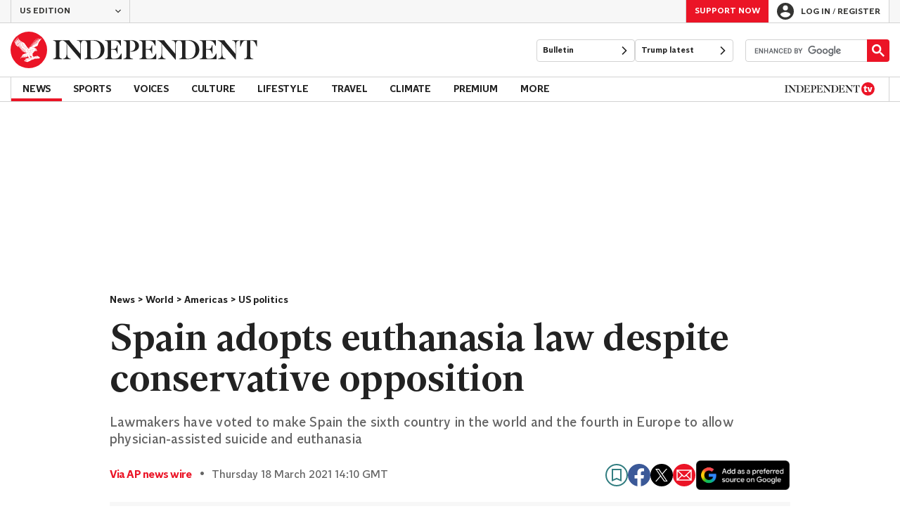

--- FILE ---
content_type: application/javascript; charset=UTF-8
request_url: https://www.independent.co.uk/_build/react-archipelago.9e5783a72fa85143ba71.js
body_size: 88893
content:
/*! For license information please see react-archipelago.9e5783a72fa85143ba71.js.LICENSE.txt */
(()=>{var e,t,n,r={2851:(e,t,n)=>{"use strict";n.d(t,{A:()=>r});const r=(0,n(95596).A)("__ANALYTICS_EVENT_DATA__")},3846:(e,t,n)=>{"use strict";function r(e){return r="function"==typeof Symbol&&"symbol"==typeof Symbol.iterator?function(e){return typeof e}:function(e){return e&&"function"==typeof Symbol&&e.constructor===Symbol&&e!==Symbol.prototype?"symbol":typeof e},r(e)}n.d(t,{A:()=>r})},4795:function(e){e.exports=function(){"use strict";var e=1e3,t=6e4,n=36e5,r="millisecond",a="second",o="minute",i="hour",l="day",s="week",c="month",u="quarter",d="year",f="date",p="Invalid Date",m=/^(\d{4})[-/]?(\d{1,2})?[-/]?(\d{0,2})[Tt\s]*(\d{1,2})?:?(\d{1,2})?:?(\d{1,2})?[.:]?(\d+)?$/,h=/\[([^\]]+)]|Y{1,4}|M{1,4}|D{1,2}|d{1,4}|H{1,2}|h{1,2}|a|A|m{1,2}|s{1,2}|Z{1,2}|SSS/g,b={name:"en",weekdays:"Sunday_Monday_Tuesday_Wednesday_Thursday_Friday_Saturday".split("_"),months:"January_February_March_April_May_June_July_August_September_October_November_December".split("_"),ordinal:function(e){var t=["th","st","nd","rd"],n=e%100;return"["+e+(t[(n-20)%10]||t[n]||t[0])+"]"}},g=function(e,t,n){var r=String(e);return!r||r.length>=t?e:""+Array(t+1-r.length).join(n)+e},y={s:g,z:function(e){var t=-e.utcOffset(),n=Math.abs(t),r=Math.floor(n/60),a=n%60;return(t<=0?"+":"-")+g(r,2,"0")+":"+g(a,2,"0")},m:function e(t,n){if(t.date()<n.date())return-e(n,t);var r=12*(n.year()-t.year())+(n.month()-t.month()),a=t.clone().add(r,c),o=n-a<0,i=t.clone().add(r+(o?-1:1),c);return+(-(r+(n-a)/(o?a-i:i-a))||0)},a:function(e){return e<0?Math.ceil(e)||0:Math.floor(e)},p:function(e){return{M:c,y:d,w:s,d:l,D:f,h:i,m:o,s:a,ms:r,Q:u}[e]||String(e||"").toLowerCase().replace(/s$/,"")},u:function(e){return void 0===e}},v="en",w={};w[v]=b;var x="$isDayjsObject",k=function(e){return e instanceof $||!(!e||!e[x])},S=function e(t,n,r){var a;if(!t)return v;if("string"==typeof t){var o=t.toLowerCase();w[o]&&(a=o),n&&(w[o]=n,a=o);var i=t.split("-");if(!a&&i.length>1)return e(i[0])}else{var l=t.name;w[l]=t,a=l}return!r&&a&&(v=a),a||!r&&v},_=function(e,t){if(k(e))return e.clone();var n="object"==typeof t?t:{};return n.date=e,n.args=arguments,new $(n)},C=y;C.l=S,C.i=k,C.w=function(e,t){return _(e,{locale:t.$L,utc:t.$u,x:t.$x,$offset:t.$offset})};var $=function(){function b(e){this.$L=S(e.locale,null,!0),this.parse(e),this.$x=this.$x||e.x||{},this[x]=!0}var g=b.prototype;return g.parse=function(e){this.$d=function(e){var t=e.date,n=e.utc;if(null===t)return new Date(NaN);if(C.u(t))return new Date;if(t instanceof Date)return new Date(t);if("string"==typeof t&&!/Z$/i.test(t)){var r=t.match(m);if(r){var a=r[2]-1||0,o=(r[7]||"0").substring(0,3);return n?new Date(Date.UTC(r[1],a,r[3]||1,r[4]||0,r[5]||0,r[6]||0,o)):new Date(r[1],a,r[3]||1,r[4]||0,r[5]||0,r[6]||0,o)}}return new Date(t)}(e),this.init()},g.init=function(){var e=this.$d;this.$y=e.getFullYear(),this.$M=e.getMonth(),this.$D=e.getDate(),this.$W=e.getDay(),this.$H=e.getHours(),this.$m=e.getMinutes(),this.$s=e.getSeconds(),this.$ms=e.getMilliseconds()},g.$utils=function(){return C},g.isValid=function(){return!(this.$d.toString()===p)},g.isSame=function(e,t){var n=_(e);return this.startOf(t)<=n&&n<=this.endOf(t)},g.isAfter=function(e,t){return _(e)<this.startOf(t)},g.isBefore=function(e,t){return this.endOf(t)<_(e)},g.$g=function(e,t,n){return C.u(e)?this[t]:this.set(n,e)},g.unix=function(){return Math.floor(this.valueOf()/1e3)},g.valueOf=function(){return this.$d.getTime()},g.startOf=function(e,t){var n=this,r=!!C.u(t)||t,u=C.p(e),p=function(e,t){var a=C.w(n.$u?Date.UTC(n.$y,t,e):new Date(n.$y,t,e),n);return r?a:a.endOf(l)},m=function(e,t){return C.w(n.toDate()[e].apply(n.toDate("s"),(r?[0,0,0,0]:[23,59,59,999]).slice(t)),n)},h=this.$W,b=this.$M,g=this.$D,y="set"+(this.$u?"UTC":"");switch(u){case d:return r?p(1,0):p(31,11);case c:return r?p(1,b):p(0,b+1);case s:var v=this.$locale().weekStart||0,w=(h<v?h+7:h)-v;return p(r?g-w:g+(6-w),b);case l:case f:return m(y+"Hours",0);case i:return m(y+"Minutes",1);case o:return m(y+"Seconds",2);case a:return m(y+"Milliseconds",3);default:return this.clone()}},g.endOf=function(e){return this.startOf(e,!1)},g.$set=function(e,t){var n,s=C.p(e),u="set"+(this.$u?"UTC":""),p=(n={},n[l]=u+"Date",n[f]=u+"Date",n[c]=u+"Month",n[d]=u+"FullYear",n[i]=u+"Hours",n[o]=u+"Minutes",n[a]=u+"Seconds",n[r]=u+"Milliseconds",n)[s],m=s===l?this.$D+(t-this.$W):t;if(s===c||s===d){var h=this.clone().set(f,1);h.$d[p](m),h.init(),this.$d=h.set(f,Math.min(this.$D,h.daysInMonth())).$d}else p&&this.$d[p](m);return this.init(),this},g.set=function(e,t){return this.clone().$set(e,t)},g.get=function(e){return this[C.p(e)]()},g.add=function(r,u){var f,p=this;r=Number(r);var m=C.p(u),h=function(e){var t=_(p);return C.w(t.date(t.date()+Math.round(e*r)),p)};if(m===c)return this.set(c,this.$M+r);if(m===d)return this.set(d,this.$y+r);if(m===l)return h(1);if(m===s)return h(7);var b=(f={},f[o]=t,f[i]=n,f[a]=e,f)[m]||1,g=this.$d.getTime()+r*b;return C.w(g,this)},g.subtract=function(e,t){return this.add(-1*e,t)},g.format=function(e){var t=this,n=this.$locale();if(!this.isValid())return n.invalidDate||p;var r=e||"YYYY-MM-DDTHH:mm:ssZ",a=C.z(this),o=this.$H,i=this.$m,l=this.$M,s=n.weekdays,c=n.months,u=n.meridiem,d=function(e,n,a,o){return e&&(e[n]||e(t,r))||a[n].slice(0,o)},f=function(e){return C.s(o%12||12,e,"0")},m=u||function(e,t,n){var r=e<12?"AM":"PM";return n?r.toLowerCase():r};return r.replace(h,function(e,r){return r||function(e){switch(e){case"YY":return String(t.$y).slice(-2);case"YYYY":return C.s(t.$y,4,"0");case"M":return l+1;case"MM":return C.s(l+1,2,"0");case"MMM":return d(n.monthsShort,l,c,3);case"MMMM":return d(c,l);case"D":return t.$D;case"DD":return C.s(t.$D,2,"0");case"d":return String(t.$W);case"dd":return d(n.weekdaysMin,t.$W,s,2);case"ddd":return d(n.weekdaysShort,t.$W,s,3);case"dddd":return s[t.$W];case"H":return String(o);case"HH":return C.s(o,2,"0");case"h":return f(1);case"hh":return f(2);case"a":return m(o,i,!0);case"A":return m(o,i,!1);case"m":return String(i);case"mm":return C.s(i,2,"0");case"s":return String(t.$s);case"ss":return C.s(t.$s,2,"0");case"SSS":return C.s(t.$ms,3,"0");case"Z":return a}return null}(e)||a.replace(":","")})},g.utcOffset=function(){return 15*-Math.round(this.$d.getTimezoneOffset()/15)},g.diff=function(r,f,p){var m,h=this,b=C.p(f),g=_(r),y=(g.utcOffset()-this.utcOffset())*t,v=this-g,w=function(){return C.m(h,g)};switch(b){case d:m=w()/12;break;case c:m=w();break;case u:m=w()/3;break;case s:m=(v-y)/6048e5;break;case l:m=(v-y)/864e5;break;case i:m=v/n;break;case o:m=v/t;break;case a:m=v/e;break;default:m=v}return p?m:C.a(m)},g.daysInMonth=function(){return this.endOf(c).$D},g.$locale=function(){return w[this.$L]},g.locale=function(e,t){if(!e)return this.$L;var n=this.clone(),r=S(e,t,!0);return r&&(n.$L=r),n},g.clone=function(){return C.w(this.$d,this)},g.toDate=function(){return new Date(this.valueOf())},g.toJSON=function(){return this.isValid()?this.toISOString():null},g.toISOString=function(){return this.$d.toISOString()},g.toString=function(){return this.$d.toUTCString()},b}(),P=$.prototype;return _.prototype=P,[["$ms",r],["$s",a],["$m",o],["$H",i],["$W",l],["$M",c],["$y",d],["$D",f]].forEach(function(e){P[e[1]]=function(t){return this.$g(t,e[0],e[1])}}),_.extend=function(e,t){return e.$i||(e(t,$,_),e.$i=!0),_},_.locale=S,_.isDayjs=k,_.unix=function(e){return _(1e3*e)},_.en=w[v],_.Ls=w,_.p={},_}()},6526:(e,t,n)=>{"use strict";n.d(t,{Pl:()=>a,QK:()=>o,TI:()=>r,gx:()=>i});const r="_",a="-",o="^",i="opt-in"},6942:(e,t,n)=>{"use strict";n.d(t,{A:()=>r});const r={defaultState:{bookmarkModalOpen:!1,drawerLoginOpen:!1,drawerMenuOpen:!1,galleryIndex:0,galleryOpen:!1,returnFocus:`#${n(79348).t5f}`},productComparison:{selectedItems:[],showModal:!1},productPrices:[]}},7378:(e,t,n)=>{"use strict";e.exports=n(40093)},7880:(e,t,n)=>{"use strict";n.d(t,{D:()=>r});const r=(e,t={})=>{const n=JSON.stringify(t,null,2),r=n.split("\n").reduce((e,t)=>t.length>=e?t.length:e,0),a=e.length,o=Math.max(a,r),i=`  ${e.padEnd(o)}  `,l=n.split("\n").map(e=>`  ${e.padEnd(o)}  `),s=l.length>1?`%c${l.slice(0,1)}\n%c${l.slice(1,-1).join("\n")}\n%c${l.slice(-1)}\n`:`%c${l[0]}\n`,c=l.length>1?["font-family:monospace; background: #333; color: #eee; padding-top: 5px;","font-family:monospace; background: #333; color: #eee;","font-family:monospace; background: #333; color: #eee; padding-bottom: 10px; border-radius: 0 0 6px 6px"]:["font-family:monospace; background: #333; color: #eee; padding-top: 5px; padding-bottom: 10px; border-radius: 0 0 6px 6px"];console.log(`%c${i}\n${s}`,"font-family:monospace; background: #333; color: #eee; border-bottom: 1px solid #666; padding: 5px 0; border-radius: 6px 6px 0 0",...c)}},9874:(e,t,n)=>{"use strict";n.d(t,{T:()=>k,J:()=>x});var r=n(46949),a=n(53333);var o=n(39803);var i=n(13561),l=n(79348);function s(e,t){var n=Object.keys(e);if(Object.getOwnPropertySymbols){var r=Object.getOwnPropertySymbols(e);t&&(r=r.filter(function(t){return Object.getOwnPropertyDescriptor(e,t).enumerable})),n.push.apply(n,r)}return n}function c(e){for(var t=1;t<arguments.length;t++){var n=null!=arguments[t]?arguments[t]:{};t%2?s(Object(n),!0).forEach(function(t){(0,i.A)(e,t,n[t])}):Object.getOwnPropertyDescriptors?Object.defineProperties(e,Object.getOwnPropertyDescriptors(n)):s(Object(n)).forEach(function(t){Object.defineProperty(e,t,Object.getOwnPropertyDescriptor(n,t))})}return e}function u(e,t){var n=Object.keys(e);if(Object.getOwnPropertySymbols){var r=Object.getOwnPropertySymbols(e);t&&(r=r.filter(function(t){return Object.getOwnPropertyDescriptor(e,t).enumerable})),n.push.apply(n,r)}return n}function d(e){for(var t=1;t<arguments.length;t++){var n=null!=arguments[t]?arguments[t]:{};t%2?u(Object(n),!0).forEach(function(t){(0,i.A)(e,t,n[t])}):Object.getOwnPropertyDescriptors?Object.defineProperties(e,Object.getOwnPropertyDescriptors(n)):u(Object(n)).forEach(function(t){Object.defineProperty(e,t,Object.getOwnPropertyDescriptor(n,t))})}return e}function f(e,t){var n=Object.keys(e);if(Object.getOwnPropertySymbols){var r=Object.getOwnPropertySymbols(e);t&&(r=r.filter(function(t){return Object.getOwnPropertyDescriptor(e,t).enumerable})),n.push.apply(n,r)}return n}function p(e){for(var t=1;t<arguments.length;t++){var n=null!=arguments[t]?arguments[t]:{};t%2?f(Object(n),!0).forEach(function(t){(0,i.A)(e,t,n[t])}):Object.getOwnPropertyDescriptors?Object.defineProperties(e,Object.getOwnPropertyDescriptors(n)):f(Object(n)).forEach(function(t){Object.defineProperty(e,t,Object.getOwnPropertyDescriptor(n,t))})}return e}const m=function(e){const t=Object.keys(e);return function(n,r){let a=!1;const o={};for(let i=0;i<t.length;i++){const l=t[i],s=e[l],c=n[l],u=s(c,r);o[l]=u,a=a||u!==c}return a?o:n}}({defaultState:(e,t)=>{switch(t.type){case"bookmark_modal_toggle":return c(c({},e),{},{bookmarkModalOpen:!e.bookmarkModalOpen});case"bookmark_modal_close":return c(c({},e),{},{bookmarkModalOpen:!1});case"drawer_menu_toggle":return c(c({},e),{},{drawerMenuOpen:!e.drawerMenuOpen});case"drawer_menu_close":return c(c({},e),{},{drawerMenuOpen:!1});case"drawer_login_toggle":return c(c({},e),{},{drawerLoginOpen:!e.drawerLoginOpen});case"drawer_login_close":return c(c({},e),{},{drawerLoginOpen:!1});case"gallery_toggle":{const n=()=>t.returnFocus.constructor===String?t.returnFocus:e.returnFocus;return c(c({},e),{},{galleryIndex:t.galleryIndex,galleryOpen:!e.galleryOpen,returnFocus:n()})}case"gallery_close":return c(c({},e),{},{galleryOpen:!1});case"escape_key_press":return c(c({},e),{},{bookmarkModalOpen:!1,drawerLoginOpen:!1,drawerMenuOpen:!1,galleryIndex:0,galleryOpen:!1,returnFocus:`#${l.t5f}`});default:return e}},productPrices:(e,t)=>{switch(t.type){case"product-price-fetch-error":return e.find(e=>e.id===t.id)?e.map(e=>e.id===t.id?p(p({},e),{},{isLoading:!1,isFetched:!1,isError:!0}):e):[...e,{id:t.id,prices:[],isLoading:!1,isFetched:!1,isError:!0}];case"set-product-price-is-loading":return e.find(e=>e.id===t.id)?e.map(e=>e.id===t.id?p(p({},e),{},{isLoading:!0}):e):[...e,{id:t.id,prices:[],isLoading:!0,isFetched:!1,isError:!1}];case"set-product-price":return e.find(e=>e.id===t.id)?e.map(e=>e.id===t.id?p(p({},e),{},{prices:t.prices,isLoading:!1,isFetched:!0,isError:!1}):e):[...e,{id:t.id,prices:t.prices,isLoading:!1,isFetched:!0,isError:!1}];default:return e}},productComparison:(e,t)=>{switch(t.type){case"toggle-product-selection":return d(d({},e),{},{selectedItems:(n=e.selectedItems,r=t.id,n.includes(r)?n.filter(e=>e!==r):[...n,r])});case"clear-product-selection":return d(d({},e),{},{selectedItems:[]});case"show-product-comparison-modal":return d(d({},e),{},{showModal:!0});case"hide-product-comparison-modal":return d(d({},e),{},{showModal:!1});default:return e}var n,r}}),h=m;var b=n(6942);let g=structuredClone(b.A);var y=n(86106);const v=[],w=[e=>t=>{const n=e(t);switch(t.type){case"click-price-comparison-buy-now":{const{index:e,name:n,price:r,isLeft:o}=t;(0,a.dispatchPriceComparisonButtonsBuyNowClick)({index:e,name:n,price:r,isLeft:o});break}case"click-product-carousel-buy-now":{const{name:e,price:n,index:r}=t;(0,a.dispatchProductCarouselBuyNowClick)({name:e,price:n,index:r});break}case"click-product-carousel-read-review":{const{name:e,price:n}=t;(0,a.dispatchProductCarouselReadReviewClick)({name:e,price:n});break}case"toggle-product-selection":{const{name:e,price:n,isChecked:r}=t;r&&(0,a.dispatchProductComparisonCheckboxClick)({name:e,price:n});break}case"show-product-comparison-modal":(0,a.dispatchProductComparisonModalOpen)();break;case"click-product-comparison-buy-now":{const{name:e,price:n}=t;(0,a.dispatchProductComparisonBuyNowClick)({name:e,price:n});break}case"click-product-comparison-read-review":{const{name:e,price:n}=t;(0,a.dispatchProductComparisonReadReviewClick)({name:e,price:n});break}case"bulletin-nav-click":{var o;const{url:e}=t,n=null!==(o={[r.Di.News]:"Bulletin News",[r.Di.Sport]:"Bulletin Sport",[r.Di.Culture]:"Bulletin Culture",[r.Di.Lifestyle]:"Bulletin Lifestyle"}[e])&&void 0!==o?o:"Bulletin Home";(0,a.dispatchBulletinNavClick)({clickedSection:n});break}case"next_click_component_load":(0,a.dispatchNextClickComponentLoad)(t.data)}return n}].reverse(),x=w.reduce((e,t)=>t(e),e=>{const t=(e=>g=h(g,e))(e);return v.forEach(e=>{e(t)}),t}),k=({children:e})=>(0,y.jsx)(o.T,{onDispatch:x,registerStateSynchroniser:e=>{v.push(e)},children:e})},11191:(e,t,n)=>{"use strict";var r=n(79348);window.JSGlobals=JSON.parse(document.getElementById(r.d_k).textContent)},13561:(e,t,n)=>{"use strict";n.d(t,{A:()=>a});var r=n(76396);function a(e,t,n){return(t=(0,r.A)(t))in e?Object.defineProperty(e,t,{value:n,enumerable:!0,configurable:!0,writable:!0}):e[t]=n,e}},16630:(e,t,n)=>{"use strict";n.d(t,{a:()=>O,b:()=>b,c:()=>g,d:()=>C,e:()=>S,h:()=>$,l:()=>k,m:()=>w,o:()=>x,t:()=>v});var r=n(13561),a=n(66092);function o(e,t){var n=Object.keys(e);if(Object.getOwnPropertySymbols){var r=Object.getOwnPropertySymbols(e);t&&(r=r.filter(function(t){return Object.getOwnPropertyDescriptor(e,t).enumerable})),n.push.apply(n,r)}return n}function i(e){for(var t=1;t<arguments.length;t++){var n=null!=arguments[t]?arguments[t]:{};t%2?o(Object(n),!0).forEach(function(t){(0,r.A)(e,t,n[t])}):Object.getOwnPropertyDescriptors?Object.defineProperties(e,Object.getOwnPropertyDescriptors(n)):o(Object(n)).forEach(function(t){Object.defineProperty(e,t,Object.getOwnPropertyDescriptor(n,t))})}return e}var l=Object.defineProperty,s=(e,t)=>l(e,"name",{value:t,configurable:!0});function c(e){return e?e.charAt(0).toUpperCase()+e.slice(1):""}s(c,"upperFirst");const u=s((e,t)=>{throw new Error(`Value for ${e} must be greater or equal to ${t}`)},"handleError");function d(e){return e<1&&u("minWidth",1),`(min-width: ${e}px)`}function f(e){return e<2&&u("maxWidth",2),`(max-width: ${e-1}px)`}function p(e){return Object.entries(e).sort(([,e],[,t])=>e>t?1:-1)}function m(e){return p(e).reduce((e,[t,n],r,a)=>{const o=a[r+1],l=d(n),s=o&&f(o[1]),u=f(n);if(o&&n===o[1])throw new Error(`Duplicate width value of ${n} detected for ${t} and ${o[0]}`);return e=i(i({},e),{},{[t]:l,[`max${c(t)}`]:u,[`only${c(t)}`]:o?`${l} and ${s}`:l})},{})}s(d,"minWidth"),s(f,"maxWidth"),s(p,"sortSizesAscending"),s(m,"generateMediaQueryRules");const h=m({mobile:a.Hw,tablet:a.n5,laptop:a.BY,desktop:a.L_}),{mobile:b,maxMobile:g,onlyMobile:y,tablet:v,maxTablet:w,onlyTablet:x,laptop:k,maxLaptop:S,onlyLaptop:_,desktop:C,maxDesktop:$,onlyDesktop:P}=h,O=Object.freeze(Object.defineProperty({__proto__:null,desktop:C,laptop:k,maxDesktop:$,maxLaptop:S,maxMobile:g,maxTablet:w,mobile:b,onlyDesktop:P,onlyLaptop:_,onlyMobile:y,onlyTablet:x,tablet:v},Symbol.toStringTag,{value:"Module"}))},21509:(e,t,n)=>{"use strict";n.d(t,{OA:()=>U,$7:()=>V,jC:()=>E,$1:()=>P,lF:()=>$,Zj:()=>Y});var r={};n.r(r),n.d(r,{editionGrey:()=>R,editionPrimary:()=>A,editionRed:()=>z});var a=n(13561),o=n(64543);const i=(0,o.css)(["body{padding:0;margin:0;background-color:",";color:",";font-family:",";-webkit-font-smoothing:antialiased;line-height:1.2;-webkit-print-color-adjust:exact;scroll-padding-top:300px;}h1,h2{font-weight:bold;letter-spacing:0.22px;line-height:normal;}h3{line-height:21px;}p,li{font-size:19px;line-height:1.44em;}a{color:",";text-decoration:none;&:hover,&:focus{color:",";}}button{overflow:visible;width:auto;padding:0;margin:0;border:none;background:transparent;appearance:none;color:inherit;cursor:pointer;font:inherit;-webkit-font-smoothing:inherit;-moz-osx-font-smoothing:inherit;line-height:normal;&::-moz-focus-inner{padding:0;border:0;}}html.freeze-body body{overflow:hidden !important;}[hidden]{display:none !important;}"],({theme:e})=>e.color.canvas.base,({theme:e})=>e.color.ink.base,({theme:e})=>e.fontFamily.primaryFont,({theme:e})=>e.color.actionBrand.base,e=>e.theme.color.actionBrand.alt);var l=n(29051),s=n(66393);const c=["font"];function u(e,t){var n=Object.keys(e);if(Object.getOwnPropertySymbols){var r=Object.getOwnPropertySymbols(e);t&&(r=r.filter(function(t){return Object.getOwnPropertyDescriptor(e,t).enumerable})),n.push.apply(n,r)}return n}var d=Object.defineProperty,f=(e,t)=>d(e,"name",{value:t,configurable:!0});function p({name:e,fallback:t,style:n,weight:r,ascent:a,descent:o,lineGap:i,size:l}){return`\n@font-face {\n  font-family: "${e}";\n  font-style: ${n||"normal"};\n  font-weight: ${r||"normal"};\n  ascent-override: ${a||"normal"};\n  descent-override: ${o||"normal"};\n  line-gap-override: ${i||"0%"};\n  size-adjust: ${l||"100%"};\n  src: local(${t});\n}`}function m(e,t){return t.map(t=>{let{display:n,family:r,src:o,style:i,weight:s,fallback:{font:d}={}}=t,f=(0,l.A)(t.fallback,c);return`\n@font-face {\n  font-display: ${n||"swap"};\n  font-family: "${r||e}";\n  font-style: ${i||"normal"};\n  font-weight: ${s||"normal"};\n  src: url(${o}) format('woff2');\n}${d?p(function(e){for(var t=1;t<arguments.length;t++){var n=null!=arguments[t]?arguments[t]:{};t%2?u(Object(n),!0).forEach(function(t){(0,a.A)(e,t,n[t])}):Object.getOwnPropertyDescriptors?Object.defineProperties(e,Object.getOwnPropertyDescriptors(n)):u(Object(n)).forEach(function(t){Object.defineProperty(e,t,Object.getOwnPropertyDescriptor(n,t))})}return e}({name:`${e} Fallback`,fallback:d,style:i,weight:s},f)):""}`}).join("\n")}f(p,"makeFallback"),f(m,"makeFontFace");const h=f(e=>Object.entries(e).map(([e,t])=>m(e,t)),"generateFontsFromConfig"),b={NODE_ENV:"production",npm_config_domain:""}.FONT_SOURCE||"/fonts/",g="Georgia",y={"Indy Serif":[{src:`${b}Independent-Serif-Regular.woff2`,fallback:{font:g,lineGap:"4%",size:"101%"}},{src:`${b}Independent-Serif-Regular-Italic.woff2`,style:"italic",fallback:{font:g,lineGap:"7%",size:"98.5%"}},{src:`${b}Independent-Serif-Medium.woff2`,weight:"bold",fallback:{font:g,size:"103%",ascent:"94%",descent:"21%"}},{src:`${b}Independent-Serif-Medium-Italic.woff2`,style:"italic",weight:"bold",fallback:{font:g,lineGap:"4%",size:"101%"}}],"Indy Sans":[{src:`${b}Independent-Sans-Regular.woff2`,fallback:{font:g,size:"96%",ascent:"97%",descent:"28%"}},{src:`${b}Independent-Sans-Medium.woff2`,weight:"bold",fallback:{font:g,size:"99%",ascent:"97%",descent:"28%"}}],"Indy Sans CAPS":[{src:`${b}Independent-Sans-Medium.woff2`,weight:"bold",fallback:{font:"Arial",size:"95%",ascent:"90%",descent:"17%"}}]},v={"Indy Sans":[{src:`${b}Independent-Sans-Regular.woff2`},{src:`${b}Independent-Sans-Light.woff2`,weight:s.t},{src:`${b}Independent-Sans-Medium.woff2`,weight:s.m},{src:`${b}Independent-Sans-Bold.woff2`,weight:"bold"},{src:`${b}Independent-Sans-Black.woff2`,weight:s.b},{src:`${b}Independent-Hairline-Final.woff2`,family:"Indy Hairline"},{src:`${b}Independent-Sans-Heavy.woff2`,family:"Indy Sans Heavy",weight:"bolder"},{src:`${b}Independent-Edition-Sans-Light.woff2`,display:"block",family:"Indy-Sans-Light",weight:s.t},{src:`${b}Independent-Edition-Sans-Bold.woff2`,display:"block",family:"Indy-Sans-Bold",weight:"bold"}],"Indy Serif":[{src:`${b}Independent-Serif-Medium.woff2`,weight:s.m},{src:`${b}Independent-Serif-Medium-Italic.woff2`,style:"italic",weight:s.m},{src:`${b}Independent-Serif-Light.woff2`,weight:s.t},{src:`${b}Independent-Serif-Light-Italic.woff2`,style:"italic",weight:s.t},{src:`${b}Independent-Edition-Serif-Regular.woff2`,display:"block",family:"Indy-Serif-Regular"},{src:`${b}Independent-Edition-Serif-Light.woff2`,display:"block",family:"Indy-Serif-Light",weight:s.t},{src:`${b}Independent-Edition-Serif-Medium.woff2`,display:"block",family:"Indy-Serif-Medium"},{src:`${b}Independent-Edition-Serif-Light-Italic.woff2`,display:"block",family:"Indy-Serif-Light-Italic",style:"italic",weight:s.t},{src:`${b}Independent-Edition-Serif-Bold.woff2`,display:"block",family:"Indy-Serif-Bold",style:"italic",weight:s.t}]},w=h(y).join("\n"),x=h(v).join("\n");var k=n(44460);function S(e,t){var n=Object.keys(e);if(Object.getOwnPropertySymbols){var r=Object.getOwnPropertySymbols(e);t&&(r=r.filter(function(t){return Object.getOwnPropertyDescriptor(e,t).enumerable})),n.push.apply(n,r)}return n}function _(e){for(var t=1;t<arguments.length;t++){var n=null!=arguments[t]?arguments[t]:{};t%2?S(Object(n),!0).forEach(function(t){(0,a.A)(e,t,n[t])}):Object.getOwnPropertyDescriptors?Object.defineProperties(e,Object.getOwnPropertyDescriptors(n)):S(Object(n)).forEach(function(t){Object.defineProperty(e,t,Object.getOwnPropertyDescriptor(n,t))})}return e}const C=e=>_(_({},e),{},{color:_(_({},e.color),{},{dark:e.__variants__.color.wob})}),$=C(k.p),P=C(k.d),O=C(k.l),E=C(k.a),T=C(k.c);var L=n(51352);const D=(0,o.css)(["color-scheme:dark;.",".","{display:block;}.",".","{display:none;}"],L.dM,L.dM,L.Fq,L.Fq);var N=n(46893);const I=(0,o.css)([".jw-skin-independent-premium .jw-display-icon-container,.jw-skin-independent-regular .jw-display-icon-container{padding:1em;margin:0 15px;border-radius:50%;}.jw-skin-independent-premium .jw-display-icon-container{background-color:",";&:hover{background-color:",";}}.jw-skin-independent-regular{.jw-display-icon-container{background-color:",";&:hover{background-color:",";}}.jw-display-controls{.jw-button-color{color:",";}}}."," .jw-display{.jw-display-icon-container{padding:0;background-color:",";&:hover{background-color:",";}.jw-icon{--size:48px;width:var(--size);height:var(--size);@media ","{--size:64px;}@media ","{--size:88px;}.jw-svg-icon{--icon-size:calc(var(--size) / 2);width:var(--icon-size);height:var(--icon-size);@media ","{--icon-size:calc((var(--size) / 2) + 4px);}}}}}"],$.color.actionBrand.base,$.color.actionBrand.alt,({theme:e})=>e.color.actionBrand.base,({theme:e})=>e.color.actionBrand.alt,({theme:e})=>e.color.ink.white,L.H6,E.color.actionBrand.base,E.color.actionBrand.alt,N.n5,N.BY,N.BY);var j=n(79348),M=n(64931),B=n(46797);const A="#171818",R="#5D5F5F",z="#D6253F";function F(e,t){var n=Object.keys(e);if(Object.getOwnPropertySymbols){var r=Object.getOwnPropertySymbols(e);t&&(r=r.filter(function(t){return Object.getOwnPropertyDescriptor(e,t).enumerable})),n.push.apply(n,r)}return n}function H(e){for(var t=1;t<arguments.length;t++){var n=null!=arguments[t]?arguments[t]:{};t%2?F(Object(n),!0).forEach(function(t){(0,a.A)(e,t,n[t])}):Object.getOwnPropertyDescriptors?Object.defineProperties(e,Object.getOwnPropertyDescriptors(n)):F(Object(n)).forEach(function(t){Object.defineProperty(e,t,Object.getOwnPropertyDescriptor(n,t))})}return e}const W=i.default||i,U=530,V=H(H({},k.b),{},{color:H(H(H({},r),k.b.color),{},{premium:H(H({},k.p.color),{},{dark:k.p.__variants__.color.wob}),climate:H(H({},k.d.color),{},{dark:k.d.__variants__.color.wob}),luxury:H(H({},k.l.color),{},{dark:k.l.__variants__.color.wob}),dark:k.b.__variants__.color.wob})}),Y={base:V,premium:$,climate:P,luxury:O,cmp:T,bulletin:E};H(H({},Y),{},{default:V}),B.DU`
  ${({theme:e})=>e.isEdition?x:w}

  ${W}

  h3 {
    .article-premium & {
      font-size: 19px;
    }
  }

  /* svg sizing */
  span {
    svg {
      width: 100%;
      height: auto;
    }
  }

  /* Heyflow CLS fix */
  #articleContent heyflow-wrapper {
    display: block;
    min-height: 624px;
  }

  #sectionContent heyflow-wrapper {
    display: block;
    min-height: 712px;
  }

  /* Limited access for premium articles */
  .${M.dQ},
  /* Limited access for reg-gated articles */
  .${M.DA} {
    overflow: hidden;

    .${L.Nb} {
      display: none;
    }
  }

  .${M.dQ} {
    /* First 1-2 lines are not blurred, 3-5 blurred */
    max-height: 127px;
  }

  .${M.DA} {
    max-height: 360px;

    @media ${N.wG} {
      max-height: ${U}px;
    }
  }

  /* piano global */
  .tp-backdrop.tp-active {
    background: ${({theme:e})=>e.color.veil.base} !important;
    opacity: 1 !important;
  }

  .tp-modal {
    overflow-y: auto !important;
  }

  .tp-iframe-wrapper {
    box-shadow: none !important;
  }

  .tp-body-scroll-prevented {
    background: ${({theme:e})=>e.color.canvas.base} !important;
  }

  /* parallax to be disabled below laptop devices on none-amp pages */
  @media ${N.$r} {
    .parallax {
      transform: none !important;
      will-change: unset !important;
    }
  }

  #${j.OXP} {
    max-width: 320px;
    background: ${({theme:e})=>e.color.canvas.secondary};
  }

  .grecaptcha-badge {
    visibility: hidden;
  }

  /**
   * Reduce CLS by setting a min height for the betting widget.
   */
  #body {
    .${L.oL} {
      min-height: 204px;
    }
  }

  /**
   * Play button styles for video player
   * @todo move to the video player component after it has been refactored
   */
  ${I}

  /*
   *  when overflow-x is set to hidden, if overflow-y is set to 'visible' (the default), the calculated value of overflow-y will be 'auto', which breaks
   *  the attempt to freeze the body element
   *  AMP applies overflow-y:hidden to the html element, requiring the following override
   */
  html.freeze-body {
    overflow-x: visible !important;
  }

  /* dark mode */

  /*
    Server always renders in light mode.
    @see darkModeCss
  */
  .${L.dM}.${L.dM} {
    display: none;
  }

  .${L.YW} {
    ${D}
  }
`},23108:(e,t,n)=>{e.exports=n(86870)()},27527:(e,t,n)=>{"use strict";n.d(t,{A:()=>p});var r=n(13561),a=(n(7378),n(73787)),o=n(82115),i=n(46797),l=n(97304),s=n(47062);const c=e=>{const[t,n]=e.split(l.Mu);return!!(0,s.A)(t)&&(!n||n===l.IX)};var u=n(86106);function d(e,t){var n=Object.keys(e);if(Object.getOwnPropertySymbols){var r=Object.getOwnPropertySymbols(e);t&&(r=r.filter(function(t){return Object.getOwnPropertyDescriptor(e,t).enumerable})),n.push.apply(n,r)}return n}function f(e){for(var t=1;t<arguments.length;t++){var n=null!=arguments[t]?arguments[t]:{};t%2?d(Object(n),!0).forEach(function(t){(0,r.A)(e,t,n[t])}):Object.getOwnPropertyDescriptors?Object.defineProperties(e,Object.getOwnPropertyDescriptors(n)):d(Object(n)).forEach(function(t){Object.defineProperty(e,t,Object.getOwnPropertyDescriptor(n,t))})}return e}const p=({componentName:e,children:t,themeName:n=l.l2.theme})=>{const r=c(n)?(e=>{const[t,n]=e.split(l.Mu);return{theme:t,inverted:n===l.IX}})(n):l.l2;return(0,u.jsx)(a.A,f(f({},r),{},{children:(0,u.jsx)(i.KI,{stylisPlugins:[(0,o.M)(`[data-component=${e}]`)],target:document.head,children:t})}))}},28010:(e,t,n)=>{"use strict";n.r(t),n.d(t,{adBreakpointHeight:()=>i,adBreakpointLarge:()=>s,adBreakpointMedium:()=>l,desktop:()=>r.L_,desktopL:()=>h,desktopM:()=>m,desktopS:()=>p,desktopXL:()=>b,laptop:()=>r.BY,mobile:()=>r.Hw,mobileL:()=>d,mobileM:()=>u,mobileS:()=>c,pdf:()=>a,tablet:()=>r.n5,tabletS:()=>f,tideLaptop:()=>o});var r=n(66092);const a=576,o=1024,i=650,l=1300,s=1600,c=320,u=375,d=425,f=595,p=1280,m=1366,h=1440,b=2560},29051:(e,t,n)=>{"use strict";n.d(t,{A:()=>a});var r=n(31481);function a(e,t){if(null==e)return{};var n,a,o=(0,r.A)(e,t);if(Object.getOwnPropertySymbols){var i=Object.getOwnPropertySymbols(e);for(a=0;a<i.length;a++)n=i[a],-1===t.indexOf(n)&&{}.propertyIsEnumerable.call(e,n)&&(o[n]=e[n])}return o}},30089:(e,t)=>{"use strict";function n(e,t){var n=e.length;e.push(t);e:for(;0<n;){var r=n-1>>>1,a=e[r];if(!(0<o(a,t)))break e;e[r]=t,e[n]=a,n=r}}function r(e){return 0===e.length?null:e[0]}function a(e){if(0===e.length)return null;var t=e[0],n=e.pop();if(n!==t){e[0]=n;e:for(var r=0,a=e.length,i=a>>>1;r<i;){var l=2*(r+1)-1,s=e[l],c=l+1,u=e[c];if(0>o(s,n))c<a&&0>o(u,s)?(e[r]=u,e[c]=n,r=c):(e[r]=s,e[l]=n,r=l);else{if(!(c<a&&0>o(u,n)))break e;e[r]=u,e[c]=n,r=c}}}return t}function o(e,t){var n=e.sortIndex-t.sortIndex;return 0!==n?n:e.id-t.id}if("object"==typeof performance&&"function"==typeof performance.now){var i=performance;t.unstable_now=function(){return i.now()}}else{var l=Date,s=l.now();t.unstable_now=function(){return l.now()-s}}var c=[],u=[],d=1,f=null,p=3,m=!1,h=!1,b=!1,g="function"==typeof setTimeout?setTimeout:null,y="function"==typeof clearTimeout?clearTimeout:null,v="undefined"!=typeof setImmediate?setImmediate:null;function w(e){for(var t=r(u);null!==t;){if(null===t.callback)a(u);else{if(!(t.startTime<=e))break;a(u),t.sortIndex=t.expirationTime,n(c,t)}t=r(u)}}function x(e){if(b=!1,w(e),!h)if(null!==r(c))h=!0,N(k);else{var t=r(u);null!==t&&I(x,t.startTime-e)}}function k(e,n){h=!1,b&&(b=!1,y($),$=-1),m=!0;var o=p;try{for(w(n),f=r(c);null!==f&&(!(f.expirationTime>n)||e&&!E());){var i=f.callback;if("function"==typeof i){f.callback=null,p=f.priorityLevel;var l=i(f.expirationTime<=n);n=t.unstable_now(),"function"==typeof l?f.callback=l:f===r(c)&&a(c),w(n)}else a(c);f=r(c)}if(null!==f)var s=!0;else{var d=r(u);null!==d&&I(x,d.startTime-n),s=!1}return s}finally{f=null,p=o,m=!1}}"undefined"!=typeof navigator&&void 0!==navigator.scheduling&&void 0!==navigator.scheduling.isInputPending&&navigator.scheduling.isInputPending.bind(navigator.scheduling);var S,_=!1,C=null,$=-1,P=5,O=-1;function E(){return!(t.unstable_now()-O<P)}function T(){if(null!==C){var e=t.unstable_now();O=e;var n=!0;try{n=C(!0,e)}finally{n?S():(_=!1,C=null)}}else _=!1}if("function"==typeof v)S=function(){v(T)};else if("undefined"!=typeof MessageChannel){var L=new MessageChannel,D=L.port2;L.port1.onmessage=T,S=function(){D.postMessage(null)}}else S=function(){g(T,0)};function N(e){C=e,_||(_=!0,S())}function I(e,n){$=g(function(){e(t.unstable_now())},n)}t.unstable_IdlePriority=5,t.unstable_ImmediatePriority=1,t.unstable_LowPriority=4,t.unstable_NormalPriority=3,t.unstable_Profiling=null,t.unstable_UserBlockingPriority=2,t.unstable_cancelCallback=function(e){e.callback=null},t.unstable_continueExecution=function(){h||m||(h=!0,N(k))},t.unstable_forceFrameRate=function(e){0>e||125<e?console.error("forceFrameRate takes a positive int between 0 and 125, forcing frame rates higher than 125 fps is not supported"):P=0<e?Math.floor(1e3/e):5},t.unstable_getCurrentPriorityLevel=function(){return p},t.unstable_getFirstCallbackNode=function(){return r(c)},t.unstable_next=function(e){switch(p){case 1:case 2:case 3:var t=3;break;default:t=p}var n=p;p=t;try{return e()}finally{p=n}},t.unstable_pauseExecution=function(){},t.unstable_requestPaint=function(){},t.unstable_runWithPriority=function(e,t){switch(e){case 1:case 2:case 3:case 4:case 5:break;default:e=3}var n=p;p=e;try{return t()}finally{p=n}},t.unstable_scheduleCallback=function(e,a,o){var i=t.unstable_now();switch("object"==typeof o&&null!==o?o="number"==typeof(o=o.delay)&&0<o?i+o:i:o=i,e){case 1:var l=-1;break;case 2:l=250;break;case 5:l=1073741823;break;case 4:l=1e4;break;default:l=5e3}return e={id:d++,callback:a,priorityLevel:e,startTime:o,expirationTime:l=o+l,sortIndex:-1},o>i?(e.sortIndex=o,n(u,e),null===r(c)&&e===r(u)&&(b?(y($),$=-1):b=!0,I(x,o-i))):(e.sortIndex=l,n(c,e),h||m||(h=!0,N(k))),e},t.unstable_shouldYield=E,t.unstable_wrapCallback=function(e){var t=p;return function(){var n=p;p=t;try{return e.apply(this,arguments)}finally{p=n}}}},31481:(e,t,n)=>{"use strict";function r(e,t){if(null==e)return{};var n={};for(var r in e)if({}.hasOwnProperty.call(e,r)){if(-1!==t.indexOf(r))continue;n[r]=e[r]}return n}n.d(t,{A:()=>r})},31874:(e,t,n)=>{"use strict";n.d(t,{I:()=>r,L:()=>a});const r=80,a=40},32069:(e,t,n)=>{"use strict";n.d(t,{C:()=>l,G:()=>c,P:()=>u});var r=n(64543),a=(n(86106),n(97195)),o=n(67161);function i(e){return!["span","at","align"].includes(e)}(0,Object.defineProperty)(i,"name",{value:"blockDeviceProps",configurable:!0});(0,r.styled)(a.I).withConfig({shouldForwardProp:i}).withConfig({componentId:"sc-jdeof9-0"})(["",":calc((var(",") - 100%) / 2);width:var(",");margin-right:calc(var(",") * -1);margin-left:calc(var(",") * -1);clear:both;",""],o.C,o.a,o.a,o.C,o.C,({span:e,align:t})=>o.D.map(n=>{const a=o.M[n],i=null==e?void 0:e[n],l=(0,r.css)([""]);if("number"!=typeof i)return null;switch(t){case"left":l.push(...(0,r.css)(["margin-right:var(",");float:left;"],o.b));break;case"right":l.push(...(0,r.css)(["margin-left:var(",");float:right;"],o.b))}return(0,r.css)(["@media ","{"," width:calc( ("," * var(",") + var(",") - var(",")) );}"],a,l,i,o.c,o.C,o.d)}));const l=r.styled.div.withConfig({shouldForwardProp:i}).withConfig({componentId:"sc-jdeof9-1"})(["grid-column:auto / span var(",");",""],o.e,({span:e,at:t})=>o.D.map(n=>{const a=o.M[n],i=null==e?void 0:e[n],l=null==t?void 0:t[n],s=(0,r.css)([""]);return"number"==typeof i&&s.push(...(0,r.css)(["grid-column:auto / span ",";"],i)),"number"==typeof l&&s.push(...(0,r.css)(["grid-column-start:",";"],l)),s.length?(0,r.css)(["@media ","{","}"],a,s):null})),s=(0,r.css)(["",":","px;",":","px;",":",";",":",";",":",";",":calc( (var(",") - var(",")) / var(",") );"],o.d,o.G,o.b,o.A.mobile,o.e,o.f.mobile,o.g,o.h.mobile,o.a,o.O.mobile,o.c,o.g,o.d,o.e),c=r.styled.div.withConfig({shouldForwardProp:i}).withConfig({componentId:"sc-jdeof9-2"})([""," display:grid;max-width:var(",");box-sizing:border-box;gap:var(",");grid-template-columns:repeat(var(","),minmax(0,1fr));margin-inline:auto;",""],s,o.g,o.d,o.e,()=>o.D.map(e=>{const t=o.M[e],n=o.h[e],a=o.O[e],i=o.f[e],l=o.A[e];return(0,r.css)(["@media ","{",":","px;",":",";",":",";",":",";}"],t,o.b,l,o.e,i,o.g,"number"==typeof n?`${n}px`:n,o.a,"number"==typeof a?`${a}px`:a)})),u=(0,r.styled)(c).withConfig({componentId:"sc-jdeof9-3"})(["row-gap:","px;padding-inline:var(",");"],({theme:e})=>e.spacing.x2,o.d)},36578:(e,t,n)=>{"use strict";n.d(t,{C0:()=>d,NA:()=>u,No:()=>i,PL:()=>f,Yk:()=>o,fh:()=>c,kG:()=>l,ow:()=>a,y6:()=>s});var r=n(65320);const a=(e=[],t)=>{const n=new URL(t||window.location.href);return e.map(e=>{var t;return{key:e,value:null!==(t=n.searchParams.get(e))&&void 0!==t?t:""}})},o=(e,t=null)=>new RegExp(`[\\?|\\&]${(0,r.N)(encodeURIComponent(e))}\\b`).test(t||window.location.href),i=()=>window.innerWidth||document.documentElement.clientWidth||document.body.clientWidth,l=(e,{async:t=!0,defer:n=document.location.search.includes("___FORCE_DEFER___"),parent:r=document.body,attributes:a}={})=>{window.JSGlobals=window.JSGlobals||{};const o=window.JSGlobals.loadedJS=[];return new Promise((i,l)=>{const s=(e instanceof Array?e:[e]).map(e=>o.includes(e)?Promise.resolve():new Promise((i,l)=>{const s=((e,{id:t,async:n,defer:r,ok:a,error:o,attributes:i})=>{const l=document.createElement("script");return l.onload=a,l.onerror=o,t&&"undefined"!==t&&(l.id=t),n&&!r&&l.setAttribute("async",""),r&&l.setAttribute("defer",""),i&&i.forEach(([e,t])=>{l.setAttribute(e,t)}),l.src=e,l})(e,{async:t,defer:n,ok:i,error:l,attributes:a});r.appendChild(s),o.push(e)}));return Promise.all(s).then(i,l)})},s=e=>new Promise((t,n)=>{const r=document.createElement("link");r.onload=t,r.onerror=n,r.rel="stylesheet",r.href=e,document.head.insertAdjacentElement("afterbegin",r)}),c=e=>{for(let t=1;t<e.length;t++)if(e[t].includes("es"))return!0;return!1},u={title:"User Sync",width:0,height:0,sandbox:"allow-same-origin allow-scripts",frameborder:0,style:"display: none;"},d=e=>{const t=document.createElement("iframe");Object.entries(e).forEach(([e,n])=>{t.setAttribute(e,n)}),document.body.appendChild(t)},f=e=>window.location.hostname.includes(e)},36701:e=>{"use strict";e.exports="SECRET_DO_NOT_PASS_THIS_OR_YOU_WILL_BE_FIRED"},37748:(e,t,n)=>{"use strict";e.exports=n(30089)},39803:(e,t,n)=>{"use strict";n.d(t,{T:()=>p,A:()=>m});var r=n(13561),a=n(23108),o=n(7378),i=n(72173);const l=e=>({closeBookmarkModal:()=>{e({type:"bookmark_modal_close"})},toggleBookmarkModal:()=>{e({type:"bookmark_modal_toggle"})},closeDrawerLogin:()=>{e({type:"drawer_login_close"})},closeDrawerMenu:()=>{e({type:"drawer_menu_close"})},toggleDrawerLoginOpen:()=>{e({type:"drawer_login_toggle"})},toggleDrawerMenuOpen:()=>{(0,i.A)(JSGlobals.cseId,1),e({type:"drawer_menu_toggle"})},toggleGalleryOpen:(t,n)=>{e({type:"gallery_toggle",returnFocus:t,galleryIndex:n})},clickPriceComparisonBuyNow:(t,n,r,a)=>{e({type:"click-price-comparison-buy-now",index:t,name:n,price:r,isLeft:a})},clickProductCarouselBuyNow:(t,n,r,a)=>{e({type:"click-product-carousel-buy-now",id:t,name:n,price:r,index:a})},clickProductCarouselReadReview:(t,n,r)=>{e({type:"click-product-carousel-read-review",id:t,name:n,price:r})},setProductCarouselIsLoaded:t=>{e({type:"set-product-carousel-loaded",id:t})},clearProductSelection:()=>{e({type:"clear-product-selection"})},hideProductModal:()=>{e({type:"hide-product-comparison-modal"})},showProductModal:()=>{e({type:"show-product-comparison-modal"})},toggleSelectedProduct:(t,n,r,a)=>{e({type:"toggle-product-selection",id:t,name:n,price:r,isChecked:a})},clickProductComparisonBuyNow:(t,n,r)=>{e({type:"click-product-comparison-buy-now",id:t,name:n,price:r})},clickProductComparisonReadReview:(t,n,r)=>{e({type:"click-product-comparison-read-review",id:t,name:n,price:r})},setProductPrices:(t,n)=>{e({type:"set-product-price",id:t,prices:n})},productPriceFetchError:t=>{e({type:"product-price-fetch-error",id:t})},setProductPricesIsLoading:t=>{e({type:"set-product-price-is-loading",id:t})},bulletinNavClick:t=>{e({type:"bulletin-nav-click",url:t})},nextClickComponentLoad:t=>{e({type:"next_click_component_load",data:t})}});var s=n(6942),c=n(86106);function u(e,t){var n=Object.keys(e);if(Object.getOwnPropertySymbols){var r=Object.getOwnPropertySymbols(e);t&&(r=r.filter(function(t){return Object.getOwnPropertyDescriptor(e,t).enumerable})),n.push.apply(n,r)}return n}function d(e){for(var t=1;t<arguments.length;t++){var n=null!=arguments[t]?arguments[t]:{};t%2?u(Object(n),!0).forEach(function(t){(0,r.A)(e,t,n[t])}):Object.getOwnPropertyDescriptors?Object.defineProperties(e,Object.getOwnPropertyDescriptors(n)):u(Object(n)).forEach(function(t){Object.defineProperty(e,t,Object.getOwnPropertyDescriptor(n,t))})}return e}const f=(0,o.createContext)(d(d({},s.A),{},{dispatchers:l(()=>{})}));function p({children:e,onDispatch:t,registerStateSynchroniser:n}){const[r,a]=(0,o.useState)(s.A),i=e=>{a(e)},u=(0,o.useMemo)(()=>l(t),[t]);return(0,o.useEffect)(()=>{n(i)},[n]),(0,c.jsx)(f.Provider,{value:d(d({},r),{},{dispatchers:u}),children:e})}p.propTypes={children:a.any.isRequired,onDispatch:a.func.isRequired,registerStateSynchroniser:a.func.isRequired};const m=f},40093:(e,t)=>{"use strict";var n=Symbol.for("react.element"),r=Symbol.for("react.portal"),a=Symbol.for("react.fragment"),o=Symbol.for("react.strict_mode"),i=Symbol.for("react.profiler"),l=Symbol.for("react.provider"),s=Symbol.for("react.context"),c=Symbol.for("react.forward_ref"),u=Symbol.for("react.suspense"),d=Symbol.for("react.memo"),f=Symbol.for("react.lazy"),p=Symbol.iterator;var m={isMounted:function(){return!1},enqueueForceUpdate:function(){},enqueueReplaceState:function(){},enqueueSetState:function(){}},h=Object.assign,b={};function g(e,t,n){this.props=e,this.context=t,this.refs=b,this.updater=n||m}function y(){}function v(e,t,n){this.props=e,this.context=t,this.refs=b,this.updater=n||m}g.prototype.isReactComponent={},g.prototype.setState=function(e,t){if("object"!=typeof e&&"function"!=typeof e&&null!=e)throw Error("setState(...): takes an object of state variables to update or a function which returns an object of state variables.");this.updater.enqueueSetState(this,e,t,"setState")},g.prototype.forceUpdate=function(e){this.updater.enqueueForceUpdate(this,e,"forceUpdate")},y.prototype=g.prototype;var w=v.prototype=new y;w.constructor=v,h(w,g.prototype),w.isPureReactComponent=!0;var x=Array.isArray,k=Object.prototype.hasOwnProperty,S={current:null},_={key:!0,ref:!0,__self:!0,__source:!0};function C(e,t,r){var a,o={},i=null,l=null;if(null!=t)for(a in void 0!==t.ref&&(l=t.ref),void 0!==t.key&&(i=""+t.key),t)k.call(t,a)&&!_.hasOwnProperty(a)&&(o[a]=t[a]);var s=arguments.length-2;if(1===s)o.children=r;else if(1<s){for(var c=Array(s),u=0;u<s;u++)c[u]=arguments[u+2];o.children=c}if(e&&e.defaultProps)for(a in s=e.defaultProps)void 0===o[a]&&(o[a]=s[a]);return{$$typeof:n,type:e,key:i,ref:l,props:o,_owner:S.current}}function $(e){return"object"==typeof e&&null!==e&&e.$$typeof===n}var P=/\/+/g;function O(e,t){return"object"==typeof e&&null!==e&&null!=e.key?function(e){var t={"=":"=0",":":"=2"};return"$"+e.replace(/[=:]/g,function(e){return t[e]})}(""+e.key):t.toString(36)}function E(e,t,a,o,i){var l=typeof e;"undefined"!==l&&"boolean"!==l||(e=null);var s=!1;if(null===e)s=!0;else switch(l){case"string":case"number":s=!0;break;case"object":switch(e.$$typeof){case n:case r:s=!0}}if(s)return i=i(s=e),e=""===o?"."+O(s,0):o,x(i)?(a="",null!=e&&(a=e.replace(P,"$&/")+"/"),E(i,t,a,"",function(e){return e})):null!=i&&($(i)&&(i=function(e,t){return{$$typeof:n,type:e.type,key:t,ref:e.ref,props:e.props,_owner:e._owner}}(i,a+(!i.key||s&&s.key===i.key?"":(""+i.key).replace(P,"$&/")+"/")+e)),t.push(i)),1;if(s=0,o=""===o?".":o+":",x(e))for(var c=0;c<e.length;c++){var u=o+O(l=e[c],c);s+=E(l,t,a,u,i)}else if(u=function(e){return null===e||"object"!=typeof e?null:"function"==typeof(e=p&&e[p]||e["@@iterator"])?e:null}(e),"function"==typeof u)for(e=u.call(e),c=0;!(l=e.next()).done;)s+=E(l=l.value,t,a,u=o+O(l,c++),i);else if("object"===l)throw t=String(e),Error("Objects are not valid as a React child (found: "+("[object Object]"===t?"object with keys {"+Object.keys(e).join(", ")+"}":t)+"). If you meant to render a collection of children, use an array instead.");return s}function T(e,t,n){if(null==e)return e;var r=[],a=0;return E(e,r,"","",function(e){return t.call(n,e,a++)}),r}function L(e){if(-1===e._status){var t=e._result;(t=t()).then(function(t){0!==e._status&&-1!==e._status||(e._status=1,e._result=t)},function(t){0!==e._status&&-1!==e._status||(e._status=2,e._result=t)}),-1===e._status&&(e._status=0,e._result=t)}if(1===e._status)return e._result.default;throw e._result}var D={current:null},N={transition:null},I={ReactCurrentDispatcher:D,ReactCurrentBatchConfig:N,ReactCurrentOwner:S};function j(){throw Error("act(...) is not supported in production builds of React.")}t.Children={map:T,forEach:function(e,t,n){T(e,function(){t.apply(this,arguments)},n)},count:function(e){var t=0;return T(e,function(){t++}),t},toArray:function(e){return T(e,function(e){return e})||[]},only:function(e){if(!$(e))throw Error("React.Children.only expected to receive a single React element child.");return e}},t.Component=g,t.Fragment=a,t.Profiler=i,t.PureComponent=v,t.StrictMode=o,t.Suspense=u,t.__SECRET_INTERNALS_DO_NOT_USE_OR_YOU_WILL_BE_FIRED=I,t.act=j,t.cloneElement=function(e,t,r){if(null==e)throw Error("React.cloneElement(...): The argument must be a React element, but you passed "+e+".");var a=h({},e.props),o=e.key,i=e.ref,l=e._owner;if(null!=t){if(void 0!==t.ref&&(i=t.ref,l=S.current),void 0!==t.key&&(o=""+t.key),e.type&&e.type.defaultProps)var s=e.type.defaultProps;for(c in t)k.call(t,c)&&!_.hasOwnProperty(c)&&(a[c]=void 0===t[c]&&void 0!==s?s[c]:t[c])}var c=arguments.length-2;if(1===c)a.children=r;else if(1<c){s=Array(c);for(var u=0;u<c;u++)s[u]=arguments[u+2];a.children=s}return{$$typeof:n,type:e.type,key:o,ref:i,props:a,_owner:l}},t.createContext=function(e){return(e={$$typeof:s,_currentValue:e,_currentValue2:e,_threadCount:0,Provider:null,Consumer:null,_defaultValue:null,_globalName:null}).Provider={$$typeof:l,_context:e},e.Consumer=e},t.createElement=C,t.createFactory=function(e){var t=C.bind(null,e);return t.type=e,t},t.createRef=function(){return{current:null}},t.forwardRef=function(e){return{$$typeof:c,render:e}},t.isValidElement=$,t.lazy=function(e){return{$$typeof:f,_payload:{_status:-1,_result:e},_init:L}},t.memo=function(e,t){return{$$typeof:d,type:e,compare:void 0===t?null:t}},t.startTransition=function(e){var t=N.transition;N.transition={};try{e()}finally{N.transition=t}},t.unstable_act=j,t.useCallback=function(e,t){return D.current.useCallback(e,t)},t.useContext=function(e){return D.current.useContext(e)},t.useDebugValue=function(){},t.useDeferredValue=function(e){return D.current.useDeferredValue(e)},t.useEffect=function(e,t){return D.current.useEffect(e,t)},t.useId=function(){return D.current.useId()},t.useImperativeHandle=function(e,t,n){return D.current.useImperativeHandle(e,t,n)},t.useInsertionEffect=function(e,t){return D.current.useInsertionEffect(e,t)},t.useLayoutEffect=function(e,t){return D.current.useLayoutEffect(e,t)},t.useMemo=function(e,t){return D.current.useMemo(e,t)},t.useReducer=function(e,t,n){return D.current.useReducer(e,t,n)},t.useRef=function(e){return D.current.useRef(e)},t.useState=function(e){return D.current.useState(e)},t.useSyncExternalStore=function(e,t,n){return D.current.useSyncExternalStore(e,t,n)},t.useTransition=function(){return D.current.useTransition()},t.version="18.3.1"},42513:(e,t,n)=>{"use strict";n.d(t,{S:()=>c,W:()=>r,a:()=>l,b:()=>s,c:()=>a,d:()=>o,e:()=>u,f:()=>i,g:()=>d});const r=12,a=16,o=24,i=32,l="x-small",s="small",c="base",u="large",d={[l]:12,[s]:16,[c]:24,[u]:32}},44059:(e,t,n)=>{"use strict";!function e(){if("undefined"!=typeof __REACT_DEVTOOLS_GLOBAL_HOOK__&&"function"==typeof __REACT_DEVTOOLS_GLOBAL_HOOK__.checkDCE)try{__REACT_DEVTOOLS_GLOBAL_HOOK__.checkDCE(e)}catch(e){console.error(e)}}(),e.exports=n(55773)},44460:(e,t,n)=>{"use strict";n.d(t,{a:()=>kn,b:()=>vn,c:()=>_n,d:()=>xn,l:()=>Sn,p:()=>wn,t:()=>Cn});var r=n(13561),a=n(75476);const o="#eb1426",i="#222222",l="#ffffff",s="#f7f7f7",c="#000000",u="#157F1F",d="#106518",f="#353533",p="#4e4e4e",m="#646464",h="#919191",b="#bdbdbd",g="#d3d3d3",y="#e9e9e9",v="#ac2a2c",w="#ef4757",x="#f58992",k="#fbd1d5",S="#fde8ea",_="#24585a",C="#386366",$="#337e81",P="#70a5a7",O="#adcbcd",E="#d6e5e6",T="#eaf2f2",L="#005c97",D="#0074bd",N="#4c9dd0",I="#99c7e4",j="#cce3f1",M="#e5f1f8",B="#444fcc",A="#5563ff",R="#8891ff",z="#bbc0ff",F="#eeefff",H="#9CABCB",W="#627AAC",U="#66E093",V={info:"#276FBF",live:"#fffd38",success:u,error:"#A20021",disabled:b,inactive:b,attention:"#f2bd32"},Y={primary:{xLight:S,light:x,muted:w,base:o,dark:v},actionBase:{base:[i,l],alt:[v,x],disabled:V.disabled},actionBrand:{base:o,alt:[v,x],disabled:V.disabled},actionBrandInk:{base:[o,w],alt:[v,x],disabled:V.disabled},actionBrandInvert:{base:[o,w],alt:[S,k]},actionSubtleLight:{base:[l,c],alt:[s,f]},actionSubtleDark:{base:[i,l],alt:[m,g]},actionBold:{base:[l,c],alt:[f,g],selected:m},actionInvert:{base:[f,l],alt:[l,f]},actionTransparent:{base:"transparent",alt:[f,b]},divider:{dark:[h,m],light:[g,h],bold:[i,l],brand:[g,m],brandBold:[h,g],standard:g},canvas:{base:[l,c],secondary:[s,i],card:[l,c],brand:[S,"#66000a"],player:c},ink:{base:[i,l],invert:[l,i],muted:[m,b],light:[h,y],brand:[o,x],white:l,black:i},veil:{base:[(0,a.h)(c,.5),(0,a.h)(s,.5)],invert:[(0,a.h)(s,.5),(0,a.h)(c,.5)]},shadow:{dark:(0,a.h)(c,.5),light:(0,a.h)(c,.25)},social:{bookmark:{base:[$,P],alt:[$,P]},email:{base:o,alt:[v,x]},facebook:{base:["#3B5998",W],alt:["#2F4779",H]},x:{base:[c,p],alt:[p,h]},whatsapp:{base:"#25D366",alt:["#1DA851",U]}},semiotic:V},Q={actionBase:{base:l,alt:x},actionBrand:{alt:x},actionBrandInk:{base:w,alt:x},actionBrandInvert:{base:w,alt:k},actionSubtleLight:{base:c,alt:f},actionInvert:{base:l,alt:f},actionBold:{base:i,alt:y,selected:b},divider:{bold:l,light:m},canvas:{base:i,secondary:[f,p],card:i},ink:{base:l,invert:[i,l],muted:g},social:{bookmark:{base:P},email:{alt:x},facebook:{base:W,alt:H},x:{base:p,alt:h},whatsapp:{alt:U}}},q={darkDown:`0px 8px 16px 0px ${Y.shadow.dark}`,darkUp:`0px -8px 16px 0px ${Y.shadow.dark}`,lightDown:`2px 2px 8px 0px ${Y.shadow.light}`,lightUp:`2px -2px 8px 0px ${Y.shadow.light}`,xtraLightDown:`0px 2px 2px 0px ${Y.shadow.light}`,authorImage:`0 1px 3px 0 ${Y.shadow.dark}`};var G=n(44639),K=(n(32069),n(67161)),Z=n(48641),J=n(74959),X=n(66393),ee=n(59082);function te(e,t){var n=Object.keys(e);if(Object.getOwnPropertySymbols){var r=Object.getOwnPropertySymbols(e);t&&(r=r.filter(function(t){return Object.getOwnPropertyDescriptor(e,t).enumerable})),n.push.apply(n,r)}return n}function ne(e){for(var t=1;t<arguments.length;t++){var n=null!=arguments[t]?arguments[t]:{};t%2?te(Object(n),!0).forEach(function(t){(0,r.A)(e,t,n[t])}):Object.getOwnPropertyDescriptors?Object.defineProperties(e,Object.getOwnPropertyDescriptors(n)):te(Object(n)).forEach(function(t){Object.defineProperty(e,t,Object.getOwnPropertyDescriptor(n,t))})}return e}var re=Object.defineProperty,ae=(e,t)=>re(e,"name",{value:t,configurable:!0});const oe="'Indy Serif', 'Indy Serif Fallback', serif",ie="'Indy Sans', 'Indy Sans Fallback', sans-serif",le="'Indy Sans CAPS', 'Indy Sans CAPS Fallback', sans-serif",se={primaryFont:"'Indy Serif', 'Indy Serif Fallback', serif",secondaryFont:"'Indy Sans', 'Indy Sans Fallback', sans-serif",secondaryFontCaps:"'Indy Sans CAPS', 'Indy Sans CAPS Fallback', sans-serif",editionMediumFont:"'Indy-Serif-Medium', serif",editionLightFont:"'Indy-Serif-Light', serif",editionLightItalicFont:"'Indy-Serif-Light-Italic', serif",editionRegularFont:"'Indy-Serif-Regular', serif",editionHairlineFont:"'Indy Hairline'",editionSansLightFont:"'Indy-Sans-Light', sans-serif",editionSansHeavyFont:"'Indy Sans Heavy', sans-serif",editionSansBoldFont:"'Indy-Sans-Bold', sans-serif",editionSerifBoldFont:"'Indy-Serif-Bold', serif"},ce={climate:`linear-gradient(0deg, ${D} 20%, #19D37A 100%)`},ue={gutter:{abs:K.G,var:K.d},columns:{abs:K.f,var:K.e},width:{abs:K.h,var:K.g}},de=`normal 10px/12px ${ie}`,fe=`normal 12px/16px ${ie}`,pe=`normal 14px/18px ${ie}`,me=`normal 16px/20px ${ie}`,he=`normal 18px/22px ${ie}`,be=`normal 20px/24px ${ie}`,ge=`normal 22px/26px ${ie}`,ye=`normal 24px/28px ${ie}`,ve=`normal italic 12px/16px ${ie}`,we=`normal italic 14px/18px ${ie}`,xe=`bold 10px/12px ${ie}`,ke=`bold 12px/16px ${ie}`,Se=`bold 14px/18px ${ie}`,_e=`bold 16px/20px ${ie}`,Ce=`bold 18px/22px ${ie}`,$e=`bold 20px/24px ${ie}`,Pe=`bold 22px/26px ${ie}`,Oe=`bold 24px/28px ${ie}`,Ee=`bold 26px/30px ${ie}`,Te=`bold 28px/32px ${ie}`,Le=`bold 30px/34px ${ie}`,De=`bold 32px/36px ${ie}`,Ne=`bold 44px/48px ${ie}`,Ie=`bold 54px/58px ${ie}`,je=`normal 16px/20px ${oe}`,Me=`normal italic 12px/16px ${oe}`,Be=`bold 10px/12px ${oe}`,Ae=`bold 12px/16px ${oe}`,Re=`bold 14px/18px ${oe}`,ze=`bold 16px/20px ${oe}`,Fe=`bold 18px/22px ${oe}`,He=`bold 20px/24px ${oe}`,We=`bold 22px/26px ${oe}`,Ue=`bold 24px/28px ${oe}`,Ve=`bold 26px/30px ${oe}`,Ye=`bold 28px/32px ${oe}`,Qe=`bold 30px/34px ${oe}`,qe=`bold 32px/36px ${oe}`,Ge=`bold 34px/38px ${oe}`,Ke=`bold 36px/40px ${oe}`,Ze=`bold 40px/44px ${oe}`,Je=`bold 42px/46px ${oe}`,Xe=`bold 44px/48px ${oe}`,et=`bold 54px/58px ${oe}`,tt=`bold italic 16px/20px ${oe}`,nt=`bold italic 20px/24px ${oe}`,rt=`bold italic 24px/28px ${oe}`,at=`bold italic 28px/32px ${oe}`,ot=`bold italic 32px/36px ${oe}`,it=`bold italic 44px/48px ${oe}`,lt=`bold italic 54px/58px ${oe}`,st=Object.freeze(Object.defineProperty({__proto__:null,SerifRegular16:je,SerifRegularItalic12:Me,sansBold10:xe,sansBold12:ke,sansBold14:Se,sansBold16:_e,sansBold18:Ce,sansBold20:$e,sansBold22:Pe,sansBold24:Oe,sansBold26:Ee,sansBold28:Te,sansBold30:Le,sansBold32:De,sansBold44:Ne,sansBold54:Ie,sansRegular10:de,sansRegular12:fe,sansRegular14:pe,sansRegular16:me,sansRegular18:he,sansRegular20:be,sansRegular22:ge,sansRegular24:ye,sansRegularItalic12:ve,sansRegularItalic14:we,serifBold10:Be,serifBold12:Ae,serifBold14:Re,serifBold16:ze,serifBold18:Fe,serifBold20:He,serifBold22:We,serifBold24:Ue,serifBold26:Ve,serifBold28:Ye,serifBold30:Qe,serifBold32:qe,serifBold34:Ge,serifBold36:Ke,serifBold40:Ze,serifBold42:Je,serifBold44:Xe,serifBold54:et,serifBoldItalic16:tt,serifBoldItalic20:nt,serifBoldItalic24:rt,serifBoldItalic28:at,serifBoldItalic32:ot,serifBoldItalic44:it,serifBoldItalic54:lt},Symbol.toStringTag,{value:"Module"})),ct="-0.03em",ut="-0.03em",{editionSerifBoldFont:dt,editionSansBoldFont:ft,editionSansLightFont:pt,editionRegularFont:mt,editionHairlineFont:ht,editionLightItalicFont:bt,editionMediumFont:gt}=se,yt={small:{font:qe,letterSpacing:"-0.0156em"},medium:{font:Xe,letterSpacing:"-0.0113em"},large:{font:et,letterSpacing:"-0.0092em"}},vt={small:{font:ot,letterSpacing:"-0.0156em"},medium:{font:it,letterSpacing:"-0.0113em"},large:{font:lt,letterSpacing:"-0.0092em"}},wt={xSmall:{font:Fe},small:{font:He},medium:{font:We},large:{font:Ue},xLarge:{font:qe}},xt={small:{font:Ye,letterSpacing:"-0.0085em"},medium:{font:Ke,letterSpacing:"-0.0085em"},large:{font:Je,letterSpacing:"-0.0085em"}},kt={small:{font:He},large:{font:Ue},xLarge:{font:qe}},St={small:{font:He},medium:{font:Ue},large:{font:Ye},xLarge:{font:qe}},_t={small:{font:ze,letterSpacing:"normal"},base:{font:Fe,letterSpacing:ct}},Ct={small:{font:He,letterSpacing:ct},medium:{font:Ue,letterSpacing:ct},large:{font:Qe,letterSpacing:ct},xLarge:{font:qe,letterSpacing:ct}},$t={small:{font:Fe},medium:{font:Ue},large:{font:qe}},Pt={small:{font:ze},medium:{font:Fe},large:{font:He}},Ot={base:{font:Fe,letterSpacing:"-0.5px"}},Et={base:{font:qe,letterSpacing:"-0.5px"}},Tt={small:{font:ze},large:{font:He}},Lt={small:{font:nt},medium:{font:rt},large:{font:at}},Dt={small:{font:Be},base:{font:Ae}},Nt=ne(ne({},st),{},{articleTitleBase:yt,articleTitleItalic:vt,storyCardTitle:_t,storyCardTitleHero:Ct,sectionTitle:xt,sectionCrossHead:kt,articleCrossHead:wt,modalTitle:$t,productCarouselCardTitle:Pt,bookingCostUnknown:Ot,bookingPrice:Et,marketingHeadline:St,nscTitle:Tt,quote:Lt,premiumBadge:Dt,h1:{base:{},medium:{},large:{}},h2:{base:{font:`bold 24px/normal ${oe}`,letterSpacing:"0.22px"},medium:{font:`bold 24px/normal ${oe}`,letterSpacing:"normal"},large:{font:`bold 24px/normal ${oe}`,letterSpacing:"normal"}},h3:{base:{font:`bold 1.17em/21px ${oe}`,letterSpacing:"normal"},medium:{font:`bold 1.17em/21px ${oe}`,letterSpacing:"normal"},large:{font:`bold 1.17em/21px ${oe}`,letterSpacing:"normal"}},h4:{base:{font:`bold 16px/1.2 ${oe}`,letterSpacing:"normal"},medium:{font:`bold 16px/1.2 ${oe}`,letterSpacing:"normal"},large:{font:`bold 16px/1.2 ${oe}`,letterSpacing:"normal"}},h5:{base:{font:`bold 0.83em/1.2 ${oe}`,letterSpacing:"normal"},medium:{font:`bold 0.83em/1.2 ${oe}`,letterSpacing:"normal"},large:{font:`bold 0.83em/1.2 ${oe}`,letterSpacing:"normal"}},h6:{base:{font:`bold 0.67em/normal ${oe}`,letterSpacing:"normal",textTransform:"none"},medium:{font:`bold 0.67em/normal ${oe}`,letterSpacing:"normal",textTransform:"none"},large:{font:`bold 0.67em/normal ${oe}`,letterSpacing:"normal",textTransform:"none"}},p:{base:{font:`normal 19px/1.444 ${oe}`}},a:{base:{font:"inherit",textDecoration:"none"}},label:{base:{font:_e}},smallLabel:{base:{font:`bold 10px/14px ${ie}`,textTransform:"uppercase"}},subheadlineBase:{small:{font:me},medium:{font:he},large:{font:be}},subheadlineLuxury:{small:{font:he},medium:{font:be},large:{font:ge}},blockQuoteQuote:{base:{font:"bold 3.5em/1em Georgia"}},tagBase:{xSmall:{font:ke,textTransform:"uppercase"},small:{font:Se,textTransform:"uppercase"},base:{font:_e,textTransform:"uppercase"},large:{font:Ce,textTransform:"uppercase"}},tagExpanded:{xSmall:{font:Se,letterSpacing:"2.5px",textTransform:"uppercase"},small:{font:Se,letterSpacing:"2.5px",textTransform:"uppercase"},base:{font:_e,letterSpacing:"2.5px",textTransform:"uppercase"},large:{font:Ce,letterSpacing:"2.5px",textTransform:"uppercase"}},storyCardRelatedLinksCarousel:{base:{font:`bold 12px/1 ${ie}`,textTransform:"uppercase"}},linkButton:{base:{font:Se}},link:{base:{font:_e}},button:{base:{font:Se,textTransform:"uppercase"},medium:{font:_e},large:{font:Ce},xLarge:{font:$e}},buttonXLargeStrikeThrough:{base:{font:be,textDecoration:"line-through",textDecorationThickness:"3px"}},buttonGroup:{base:{font:`bold 14px/16px ${ie}`}},checkbox:{small:{font:`normal 9px/13px ${ie}`},large:{font:fe}},mediaCaption:{base:{font:pe}},mediaCopyright:{base:{font:we}},mediaPagination:{base:{font:Me}},quoteTitle:{base:{font:Ce}},quoteCitation:{base:{font:me}},capsule:{base:{font:ke,textTransform:"uppercase"}},premiumIntro:{base:{font:`bold 19px ${ie}`}},priceListUpdated:{base:{font:me}},priceListAction:{base:{font:he}},priceListPrice:{base:{font:_e}},productComparisonSpecHeading:{base:{font:_e}},productComparisonSpecValue:{base:{font:`normal 14px/16px ${ie}`}},productComparisonSpecStrikeThrough:{base:{font:me,textDecoration:"line-through",textDecorationThickness:"3px"}},booking:{small:{font:`normal 12px/14px ${ie}`},base:{font:me},large:{font:he}},bookingTitle:{base:{font:Oe}},bookingCostPrefix:{base:{font:he}},bookingCard:{xSmall:{font:`normal 10px/14px ${ie}`},small:{font:Se},base:{font:_e},large:{font:`bold 24px/1 ${ie}`}},specsList:{small:{font:`normal 17px/21px ${ie}`},base:{font:`normal 19px/1.444 ${ie}`}},continueReading:{base:{font:`bold 19px/1.444 ${ie}`}},productListNumber:{base:{font:_e}},productCarouselCardBestFor:{small:{font:Se},medium:{font:_e},large:{font:Ce}},productCarouselCardPrice:{base:{font:Ce}},productCarouselCardCompareLabel:{base:{font:Se,lineHeight:"18px"}},productCarouselCardSponsoredTitle:{small:{font:_e},large:{font:Ce}},productCarouselCardSponsoredDescription:{base:{font:pe}},controlBarText:{base:{font:`normal 14px/16px ${ie}`}},formInputBase:{base:{font:me}},formInputLabel:{base:{font:_e}},formInputHelpText:{base:{font:pe}},formInputError:{base:{font:pe}},formInputHint:{base:{font:fe}},formInputLink:{base:{font:`normal 14px/normal ${ie}`,textDecoration:"underline"}},formInputLabelInset:{base:{font:fe}},formLabel:{base:{font:fe,letterSpacing:"0.009375em"}},radioButtonLabel:{base:{font:Se,letterSpacing:"2.5px",textTransform:"uppercase"}},sellingPageVariantThreeTitle:{small:{font:_e,letterSpacing:"2.5px",textTransform:"uppercase"},medium:{font:Ce}},sellingPageVariantThreeSubTitle:{small:{font:_e},medium:{font:Ce},large:{font:$e}},sellingPageNewsguardContent:{base:{font:he}},sellingPageNewsguardCitation:{base:{font:pe}},sellingPricingCardTimeSaving:{base:{font:Se}},sellingPricingCardPrice:{base:{font:`bold 16px/1.625 ${ie}`}},sellingPricingCardTerms:{base:{font:ke}},sellingModalBody:{base:{font:me}},sellingCarouselCardTitle:{base:{font:Ce}},sellingCarouselCardDescription:{base:{font:me}},sellingNewsletterHeading:{base:{font:Oe}},sellingNewsletterTitle:{small:{font:$e,letterSpacing:ut},medium:{font:Pe,letterSpacing:ut}},sellingNewsletterContent:{small:{font:me},medium:{font:he},large:{font:be}},sellingNewsletterTerms:{base:{font:fe}},sellingNewsletterPlan:{base:{font:Se,letterSpacing:"2.5px",textTransform:"uppercase"}},sellingNewsletterPrice:{base:{font:Ue,letterSpacing:ut}},sellingNewsletterLink:{base:{font:`bold 16px/12px ${ie}`,textDecoration:"underline"}},featureListCheckedBase:{small:{font:me},medium:{font:me},large:{font:me}},featureListCheckedLarge:{small:{font:me},medium:{font:he},large:{font:be}},subscriptionPricingCardDiscount:{base:{font:_e}},subscriptionPricingCardContinued:{base:{font:ke}},subscriptionPricingCardRadioLength:{base:{font:Se,letterSpacing:"2.5px"}},subscriptionPricingCardRadioContinued:{base:{font:Se}},subscriptionPricingCardPersistentTitle:{base:{font:Se}},subscriptionConfirmationPageOnboardingTitle:{base:{font:He,letterSpacing:"-0.025em"}},subscriptionConfirmationPageOnboardingBreadcrumb:{base:{font:`normal 10px/14px ${ie}`}},subscriptionConfirmationPageOnboardingTagLine:{base:{font:_e,letterSpacing:"normal"}},subscriptionConfirmationPageCompleteYourProfileFormTitle:{base:{font:$e}},subscriptionConfirmationPageCompleteYourProfileFormTerms:{base:{font:pe}},subscriptionNewsletterConfirmationPageText:{base:{font:me},large:{font:Oe}},subscriptionNewsletterConfirmationPageCardTitle:{base:{font:$e}},subscriptionNewsletterConfirmationPageCardDescription:{base:{font:me}},subscriptionNewsletterConfirmationPageCardLink:{base:{font:_e}},subscriptionNewsletterOnboardingPageSuccessBanner:{base:{font:_e,letterSpacing:"normal"}},thankYouPageOnboardingTagLine:{base:{font:_e,letterSpacing:"normal"}},subscriberOffer:{small:{font:ke},medium:{font:Se},base:{font:Ce},large:{font:Te}},subscriberOfferOfferLength:{base:{font:Ue}},subscriberOfferTerms:{base:{font:fe}},subscriberOfferList:{base:{font:me}},numberBoxContent:{base:{font:`bold 19px/1 ${oe}`}},numberBoxNumber:{small:{font:`bold 34px/1 ${ie}`},medium:{font:`bold 48px/1 ${ie}`},large:{font:`bold 54px/1 ${ie}`},xLarge:{font:`bold 64px/1 ${ie}`}},numberBoxNumberEdition:{small:{font:`bold 44px/1 ${ie}`}},numberBoxContentEdition:{small:{font:`bold 19px/1.3 ${mt}`},base:{font:`bold 19px/1 ${mt}`}},blockQuoteQuoteText:{small:{font:`normal italic 28px/34px ${oe}`},medium:{font:`normal italic 30px/36px ${oe}`},large:{font:`normal italic 34px/40px ${oe}`}},blockQuoteCitation:{base:{font:_e}},infoBoxText:{base:{font:`normal 18px/24px ${ie}`}},infoBoxHeadline:{base:{font:Le}},infoBoxSubheadline:{base:{font:Ce}},infoBoxCrosshead:{base:{font:Ce,textTransform:"uppercase"}},verdictH5:{base:{font:`bold 16px/2 ${ie}`,letterSpacing:"2.5px",textTransform:"uppercase"}},globalNavBarLink:{base:{font:ke,textTransform:"uppercase"}},registerFormPolicies:{base:{font:fe}},registerLoginButtonBase:{base:{font:ke,textTransform:"uppercase"}},registerLoginButtonLoggedIn:{base:{font:Se,textTransform:"capitalize"}},registerLoginButtonStatus:{base:{font:xe}},registerLoginButtonLink:{base:{font:_e,textDecoration:"underline",textTransform:"capitalize"}},registerLoginButtonSupport:{base:{font:xe}},registerLoginButton:{base:{font:`bold 12px/1.2 ${ie}`}},editionSwitcherLink:{base:{font:pe}},editionSwitcherTrigger:{base:{font:ke,textTransform:"uppercase"}},editionSwitcherChange:{base:{font:fe,textDecoration:"underline",textTransform:"none"}},registerWallVariantThreeSubTitle:{base:{font:me}},registerWallVariantThreeFeatureListTitle:{base:{font:me}},registerWallVariantThreeCheckboxLabel:{base:{font:fe}},registerWallVariantThreeAlreadyHaveAnAccountLink:{base:{font:pe}},faqHeader:{base:{font:De}},faqTitle:{small:{font:me},base:{font:ye}},faqContent:{base:{font:pe}},faqViewAll:{base:{font:me}},downloadAppFaqSectionLink:{base:{font:$e}},subscribeOrConsentCardSubHeadline:{small:{font:Se},medium:{font:_e}},subscribeOrConsentCardTerms:{small:{font:`normal 10px/14px ${ie}`},medium:{font:fe}},subscribeOrConsentCardCopy:{base:{font:pe}},subscribeOrConsentCardDropdown:{base:{font:me}},dropdownForCardContent:{base:{font:me}},subscribePopupContent:{base:{font:`normal 18px/1.444 ${ie}`}},subscribePopupContentTerms:{base:{font:`normal 13px ${ie}`}},subscribePopupContentBold:{base:{font:`bold 16px/22px ${ie}`}},subscribePopupContentLink:{base:{font:he}},voucherTickerTitle:{base:{font:me}},voucherTickerDetail:{base:{font:_e}},voucherTickerCTA:{base:{font:_e,textDecoration:"underline",textDecorationThickness:"1.2px",textUnderlineOffset:"2px"}},eBookFeaturedTitle:{base:{font:`bold 35px ${oe}`}},eBookTitle:{base:{font:`bold 19px/1.2 ${oe}`}},eBookDownloadLink:{base:{font:`bold 14px/1.2 ${ie}`,textDecoration:"underline"}},eBookDescription:{base:{font:`normal 16px/1 ${ie}`},large:{font:`normal 18px/1.444 ${oe}`}},eventHeadline:{base:{font:`bold 26px/1 ${oe}`}},eventTitle:{base:{font:`bold 36px/1 ${oe}`},large:{font:`bold 54px/1 ${oe}`}},eventSubtitle:{base:{font:`bold 21px ${oe}`}},eventHeader:{base:{font:`bold 21px/1 ${oe}`}},eventContent:{base:{font:`normal 18px/1.444 ${oe}`}},eventListTitle:{base:{font:`bold 16px ${oe}`}},eventListContent:{base:{font:`normal 16px ${ie}`}},eventSectionHeading:{base:{font:`bold 16px/1.2 ${oe}`}},eventSectionSubheading:{base:{font:`bold 16px/1.2 ${ie}`}},eventSectionDetails:{base:{font:`normal 16px ${ie}`}},eventDate:{base:{font:`bold 21px/1 ${oe}`}},eventLink:{base:{font:`normal 16px/1 ${ie}`,textDecoration:"underline"}},commentCountLabel:{base:{font:me}},breadcrumbSoloPage:{base:{font:me}},breadcrumbArticlePage:{base:{font:Se}},dropCap:{base:{font:`normal 58px/1 ${oe}`,textTransform:"uppercase"}},footerNav:{base:{font:pe}},footerNavSectionLink:{base:{font:`bold 14px/1 ${ie}`,textDecoration:"none",textTransform:"uppercase"}},footerNavItemLink:{base:{font:`normal 14px/18px ${ie}`,textDecoration:"none"}},bookmarkModalHeading:{small:{font:`bold 26px/30px ${oe}`},base:{font:`bold 28px/32px ${oe}`}},bookmarkModalParagraph:{small:{font:`normal 16px/1.444 ${ie}`},base:{font:`normal 20px/1.444 ${ie}`}},bookmarkModalLoginCopyText:{base:{font:`normal 16px/normal ${ie}`}},bookmarkPageHeading:{base:{font:`bold 21px ${oe}`}},bookmarkPageParagraph:{base:{font:`normal 16px ${oe}`}},bookmarkPageRemoveBtn:{base:{font:`bold 14px ${ie}`,textDecoration:"underline"}},bookmarkPageTemplateTitle:{base:{font:`bold 21px/1.38 ${oe}`}},bookmarkPageTemplateLead:{base:{font:`normal 16px ${oe}`}},bookmarkPageTemplateInfo:{base:{font:`normal 14px ${ie}`}},bookmarkPageTemplateDescription:{base:{font:`normal 16px/1.63 ${ie}`},large:{font:`normal 18px/1.444 ${ie}`}},bookmarkPageReadMore:{base:{font:`normal 14px ${ie}`,textDecoration:"underline"}},newsletterPageHeading:{base:{font:`bold 21px ${oe}`}},newsletterPageSubheading:{base:{font:`bold 18px/1.444 ${oe}`}},newsletterPageParagraph:{base:{font:`normal 18px/1.444 ${oe}`}},newsletterPagePreviewBtn:{base:{font:`normal 16px ${ie}`,textDecoration:"underline"}},sponsorBannerPrefixName:{base:{font:`bold 14px/normal ${ie}`,letterSpacing:"2.5px",textTransform:"uppercase"}},topicHeading:{base:{font:`bold 14px/normal ${ie}`}},topicLink:{base:{font:`normal 14px/18px ${ie}`,textDecoration:"underline"}},metaByline:{small:{font:me},base:{font:`normal 16px/1.5 ${ie}`}},metaAuthorLink:{base:{font:_e,letterSpacing:"-0.5px"}},bettingDisclaimerMessage:{base:{font:fe}},affiliateWidgetHeading:{base:{font:Ce}},affiliateWidgetOffer:{base:{font:pe}},affiliateWidgetDisclaimer:{small:{font:`normal 9px/11px ${ie}`},base:{font:de}},articleLink:{base:{font:`bold 1.17em/27px ${oe}`}},articleDropCap:{base:{font:`normal 52px/1 ${oe}`,textTransform:"uppercase"}},pinnedBannerText:{base:{font:Ce}},PostAnchorText:{base:{font:`bold 17px/23px ${ie}`}},galleryTitle:{base:{font:`bold 18px/normal ${ie}`}},galleryCount:{base:{font:`normal 19px/23px ${ie}`}},galleryOverlayTitle:{base:{font:_e}},galleryOverlayCount:{base:{font:me}},voucherTitle:{base:{font:`bold 32px/normal ${oe}`,letterSpacing:"-0.5px"}},voucherHeading:{base:{font:`bold 11px/15px ${ie}`,textTransform:"uppercase"}},voucherText:{base:{font:`bold 13px/normal ${oe}`,letterSpacing:"-0.5px"}},dropdownWithGradientDropdown:{base:{font:`bold 14px/20px ${ie}`,textDecoration:"underline"}},dropdownWithGradientDropdownMobile:{base:{font:_e,textDecoration:"underline"}},dropdownWithGradientCopy:{base:{font:me}},dropdownWithGradientBlogFont:{base:{font:je}},dropdownWithGradientSummary:{base:{font:_e}},dropdownWithGradientAuthorCopy:{base:{font:me,letterSpacing:"-0.026px"}},donationSubHeading:{base:{font:$e}},donationBase:{base:{font:me}},supportDrawerContentCopy:{base:{font:pe}},supportDrawerContentButton:{base:{font:Se,textTransform:"uppercase"}},supportUsButton:{small:{font:`bold 10px/2 ${ie}`},medium:{font:`bold 12px/20px ${ie}`}},profileSubscriptionOfferToJoinTitle:{base:{font:Ce}},profileSubscriptionOfferToJoinSubtitle:{base:{font:he}},profileSubscriptionCancellationSubtitle:{small:{font:Ce},medium:{font:$e}},moreMenuBase:{base:{font:`bold 14px ${le}`}},moreMenuChild:{base:{font:pe}},moreMenuList:{base:{font:`bold 14px ${ie}`}},moreMenuListLink:{base:{font:`normal 14px ${le}`}},moreMenuListSecondaryLink:{base:{font:`normal 16px/1.444 ${ie}`}},moreMenuTitle:{base:{font:`bold 20px ${oe}`,letterSpacing:"-0.5px"}},drawerMenuBase:{base:{font:`normal 19px ${ie}`}},drawerMenuTempLink:{base:{font:ke}},drawerMenuNavTriggerTitle:{base:{font:`bold 20px/1 ${ie}`,textTransform:"uppercase"}},drawerMenuNavTriggerDesc:{base:{font:fe}},drawerMenuNavListExpanded:{base:{font:`normal 16px ${ie}`}},tempLinks:{base:{font:ke}},ourStoryMenu:{small:{font:`bold 12px ${ie}`},medium:{font:`bold 14px ${ie}`},large:{font:`bold 18px ${ie}`}},newsletterPreferencesNewsletterSubtitle:{small:{font:pe},medium:{font:he}},newsletterPreferencesNewsletterStandfirst:{small:{font:fe},large:{font:pe}},newsletterPreferencesNewsletterFrequency:{base:{font:de}},newsletterPreferencesNewsletterViewSample:{base:{font:fe,textDecoration:"underline"}},newsletterPreferencesFilterTitle:{base:{font:Se,letterSpacing:"2.5px",textTransform:"uppercase"}},newsletterPreferencesFilterButton:{base:{font:`normal 14px/16px ${ie}`}},newsletterPreferencesFilterToggle:{base:{font:pe}},newsletterPreferencesFilterEmpty:{base:{font:me}},newsletterPreferencesFeatureListItem:{base:{font:me}},newsletterPreferencesFeaturedNewsletterStandfirst:{base:{font:me}},newsletterPreferencesLoggedOutFormDropdownTrigger:{base:{font:_e}},newsletterPreferencesLoggedOutFormCheckboxLabel:{base:{font:fe}},newsletterPreferencesSubscriptionCheckboxDescription:{base:{font:fe}},sponsoredNSCCopy:{base:{font:me,letterSpacing:(0,J.p)(-.5,16)}},AuthorHighlightDefault:{small:{font:`normal 16px ${ie}`},base:{font:`bold 24px ${oe}`,letterSpacing:(0,J.p)(-.5,24)},large:{font:`bold 32px ${oe}`,letterSpacing:(0,J.p)(-.5,32)}},AuthorHighlightSpecial:{base:{font:me},large:{font:be}},AuthorHighlightBylineName:{base:{font:_e}},AuthorHighlightBylineBio:{base:{font:`normal 16px/18px ${ie}`}},BookmarkAlertHeading:{base:{font:`bold 18px/1.38 ${oe}`,letterSpacing:"-0.5px"}},BookmarkAlertCopy:{base:{font:`normal 14px/normal ${ie}`}},BookmarkAlertLabel:{base:{font:`normal 12px ${ie}`}},sectionTitleSans:{small:{font:Oe,letterSpacing:"-0.0208em"},medium:{font:Te,letterSpacing:"-0.0178em"}},sectionSubtitleText:{base:{font:pe}},sectionSubtitleLink:{base:{font:pe,textDecoration:"underline"}},sectionTitleBadge:{base:{font:ke,letterSpacing:"2.5px",textTransform:"uppercase"}},moreLink:{base:{font:`bold 12px/26px ${ie}`,textDecoration:"none",textTransform:"uppercase"}},paymentMethodsHeader:{small:{font:`bold 19px/23px ${oe}`,letterSpacing:"-0.5px"},medium:{font:`bold 24px/29px ${oe}`,letterSpacing:"-0.5px"}},paymentMethodsBlurb:{base:{font:me}},paymentFlow:{base:{font:me},small:{font:`normal 13px/16.25px ${ie}`}},paymentFlowStandardTitle:{small:{font:`bold 21px/22px ${ie}`},large:{font:Ce}},paymentFlowStandardName:{small:{font:`bold 16px/22px ${ie}`},large:{font:`bold 21px/22px ${ie}`}},paymentFlowDynamicTitle:{base:{font:Se,textTransform:"uppercase"}},paymentFlowDynamicTitleLink:{base:{font:Se,textDecoration:"underline",textTransform:"none"}},paymentFlowDynamicBody:{base:{font:fe}},newsletterOptionsLabel:{base:{font:ke,textTransform:"uppercase"}},newsletterOptionsTitle:{base:{font:We,letterSpacing:"-0.0085em"}},paymentDetailsTitle:{base:{font:_e}},paymentFlowKeyBenefitsTitle:{base:{font:`bold 18px/1.444 ${ie}`}},paymentFlowKeyBenefitsDescription:{base:{font:me}},registerLoginFormHint:{base:{font:_e}},registerHeaderTitle:{base:{font:`bold 21px/24px ${oe}`,letterSpacing:"-0.5px"}},registerHeaderSubtitle:{base:{font:me}},registerPackageTitle:{base:{font:Ce}},sponsorshipDisclaimer:{small:{font:de},medium:{font:de}},articleRelatedCardHeadline:{base:{font:Ce,letterSpacing:"-0.016em"}},articleBody:{base:{font:he}},headshot:{small:{font:`bold italic 12px ${oe}`},medium:{font:`bold italic 13px ${oe}`},large:{font:`bold italic 14px ${oe}`}},globalBulletinMenuLink:{base:{font:_e}},myAccountAccountNavItemTitle:{base:{font:be}},myAccountAccountNavItemSubTitle:{base:{font:me}},myAccountPageTitle:{base:{font:Te}},myAccountPageSubTitle:{base:{font:pe}},myAccountBacklink:{base:{font:Se}},myAccountExternalLink:{base:{font:_e,textDecoration:"underline"}},myAccountManageSubsTitle:{base:{font:`normal 24px/35px ${ie}`}},myAccountDetailsDeleteAccountBody:{base:{font:he}},myAccountDetailsDeleteAccountHeading:{base:{font:Ce,textTransform:"uppercase"}},myAccountDetailsDescription:{base:{font:be}},appDownload:{base:{font:me},medium:{font:he}},appDownloadCopy:{base:{font:`normal 17px/21px ${ie}`}},appDownloadHeading:{small:{font:`bold 20px/1 ${oe}`,letterSpacing:ct},medium:{font:`bold 24px/1 ${oe}`,letterSpacing:ct}},appDownloadLink:{base:{font:_e},medium:{font:Ce}},navButton:{base:{font:ke}},mastheadButton:{base:{font:`bold 10px/14px ${ie}`}},taboolaHeadline:{base:{font:We,letterSpacing:"-0.3px"}},taboolaStandfirst:{base:{font:pe}},taboolaMedium:{base:{font:_e}},taboolaSmall:{base:{font:fe}},taboolaTag:{base:{font:ke}},taboolaButtonHeadline:{base:{font:ke}},taboolaCardHeadline:{base:{font:_e,letterSpacing:(0,J.p)(-.3,16)}},productCardTitle:{base:{font:He,letterSpacing:"-0.3px"}},productCardSectionTitle:{base:{font:_e}},productCardListItem:{base:{font:pe}},productCardSponsoredTitle:{base:{font:Oe}},productCardSponsoredDescription:{base:{font:he}},shopCardTitle:{base:{font:pe}},shopCardMerchant:{base:{font:_e}},shopCardPrice:{base:{font:_e}},shopCardDiscount:{base:{font:pe}},faqsDrop:{base:{font:`bold 14px/1 ${oe}`}},faqsTitle:{base:{font:`bold 16px/24px ${ie}`}},faqsContent:{base:{font:me}},error:{base:{font:me}},messageBanner:{small:{font:_e},large:{font:$e}},downloadAppOrSeparator:{base:{font:tt}},receiveDownloadLinkTitle:{base:{font:_e}},scanQrCodeTitle:{base:{font:_e}},productInfo:{small:{font:`normal 17px/21px ${ie}`},large:{font:`normal 19px/1.444 ${ie}`}},imageCopyright:{small:{font:`italic 16px/3 ${ie}`},large:{font:`italic 16px/1 ${ie}`}},imageDescription:{base:{font:`16px ${ie}`}},imageGalleryTitle:{base:{font:`normal 16px ${ie}`}},imageTitle:{base:{font:`24px/28px ${oe}`}},viewSectionGalleryIcon:{base:{font:`19px ${ie}`}},legalDisclaimer:{base:{font:fe}},headerQuestionListItem:{base:{font:`bold 16px/normal ${oe}`}},headerQuestionListItemMarker:{base:{font:`bold 14px/normal ${ie}`}},buttonEmbedDescription:{base:{font:`normal 18px/1.444 ${ie}`}},authorRowDetails:{base:{font:`normal 19px ${ie}`}},authorRowName:{base:{font:`bold italic 26px ${oe}`,letterSpacing:"-0.5px"}},authorRowDesc:{base:{font:`normal 17px ${oe}`}},headerDateStamp:{base:{font:me}},textSplashContent:{base:{font:`bold 15px/1 ${ie}`}},editionSwitcherLinkAlt:{base:{font:`normal 14px ${ie}`}},fieldWrapper:{base:{font:me}},loginRegLink:{base:{font:`14px/18px ${ie}`}},heroMediaCount:{base:{font:`19px ${ie}`}},popularVideosFeedList:{base:{font:`bold 17px/1.2 ${oe}`}},onboardingJourneyReceiveADownloadLink:{base:{font:`normal 13px/17px ${ie}`}},cardTertiary:{base:{font:Qe,letterSpacing:"-0.0166em"}},ourStoryContentTitle:{base:{font:`bold 26px/32px ${oe}`}},saveOfferPageContentFeatureListTitle:{base:{font:Ce}},editionArticleHeroTitle:{small:{font:`bold 24px/1 ${dt}`,letterSpacing:"-0.0208em"},large:{font:`bold 30px/1 ${dt}`,letterSpacing:"-0.0166em"}},editionTextSplashContentWobTitle:{small:{font:`bold 15px/1 ${ie}`,letterSpacing:"-0.0333em"},large:{font:`bold 20px/1 ${ie}`,letterSpacing:"-0.025em"}},editionEditorialText:{base:{font:`bold 20px/normal ${ft}`}},editionTopLineWobTitle:{small:{font:`bold 16px/1 ${ie}`,letterSpacing:"-0.03125em"},large:{font:`bold 18px/1 ${ie}`,letterSpacing:"-0.0277em"}},fieldWrapperInput:{base:{font:me,letterSpacing:"0.009375em"}},mediaPlusListMarker:{base:{font:`bold 28px ${oe}`}},mediaPlusListTitle:{base:{font:_e}},mediaPlusListBody:{base:{font:me}},missingImage:{base:{font:`normal 12px/14px ${ie}`}},multiStepCardTagline:{small:{font:Se,letterSpacing:"2px"},medium:{font:_e},large:{font:Ce}},multiStepCardTitle:{small:{font:$e},medium:{font:Pe}},multiStepCardDescription:{base:{font:me}},newsletterCardFrequency:{base:{font:fe}},newsletterCardDescription:{base:{font:me}},pageNavigationHintCopy:{base:{font:`bold 14px/16px ${ie}`,letterSpacing:(0,J.p)(-.3,14)}},pageNavigationHintCopyDetailed:{base:{font:$e,letterSpacing:(0,J.p)(-.3,20)}},popupTip:{base:{font:pe}},priceComparisonList:{base:{font:me}},priceComparisonListTitle:{base:{font:_e}},priceComparisonListMerchant:{base:{font:me}},priceComparisonListPrice:{base:{font:_e}},priceComparisonListCTA:{base:{font:_e,textDecoration:"underline"}},priceComparisonListShowMore:{base:{font:me}},priceComparisonListNotice:{base:{font:`15px/20px ${ie}`}},subscriptionOfferCardSubPackageType:{base:{font:Ce}},subscriptionOfferCardSubPackageLength:{base:{font:Se,letterSpacing:"2.5px"}},subscriptionOfferCardOldPrice:{base:{font:Se}},subscriptionOfferCardTerms:{base:{font:fe}},subNavMenuPrimaryList:{base:{font:`normal 16px/1.2 ${ie}`}},subNavMenuPrimaryLink:{base:{font:`normal 16px/27.36px ${ie}`}},subNavMenuSecondaryLink:{base:{font:`normal 16px/27.36px ${ie}`}},subNavMenuNavBtn:{base:{font:`normal 16px/1.2 ${ie}`}},videoPlayerBtn:{base:{font:"normal 20px/25px helvetica, sans-serif"}},videoPlayerClose:{base:{font:`normal 14px/1 ${ie}`}},videoPlayerCloseIcon:{base:{font:`normal 12px/14px ${ie}`}},featureTitle:{base:{font:`bold 16px ${ie}`,letterSpacing:"4px"}},adContent:{base:{font:`normal 12px/1.2 ${ie}`}},keyPointsAsideTitle:{small:{font:`bold 14px/normal ${ie}`,textTransform:"uppercase"},large:{font:`bold 16px/normal ${ie}`,textTransform:"uppercase"}},commentContainerShowMore:{base:{font:he}},viafouraTitle:{base:{font:`bold 24/1.08 ${ie}`}},viafouraInput:{base:{font:me}},viafouraLabel:{base:{font:`bold 18px/16px ${ie}`}},viafouraBadge:{base:{font:`normal 12px/1 ${ie}`}},addNickNameForm:{base:{font:he}},addNickNameFormTitle:{base:{font:`normal 18px/1 ${ie}`}},addNickNameFormInput:{base:{font:me}},commentNavDropdown:{base:{font:`normal 16px/1 ${ie}`}},viafouraPostNameButtonEm:{base:{font:`bold 16px/1 ${ie}`}},viafouraPostLabel:{base:{font:fe}},viafouraContentText:{base:{fontSize:"16px",lineHeight:"23.2px"}},viafouraContentAction:{base:{fontSize:"16px",lineHeight:"18px"}},viafouraContentActionsLikeDislike:{base:{fontSize:"12px",fontWeight:"bold",lineHeight:"16px"}},viafouraContentActionsRightActions:{base:{fontSize:"12px",lineHeight:"12px"}},viafouraBottomAction:{base:{font:he}},viafouraCommentHeader:{base:{fontFamily:`${ie}`}},alreadyHasAccount:{base:{font:pe}},benefit:{base:{font:`normal 16px/1.3 ${ie}`}},submitError:{base:{font:he}},policy:{base:{font:fe}},articleDate:{small:{font:`300 10px/31px ${ie}`},large:{font:`300 11px/31px ${ie}`}},quizAnswersShow:{base:{font:`500 16px/1.25 ${ie}`}},registerFormHeader:{base:{font:`bold 21px/28px ${oe}`,letterSpacing:"-0.5px"}},registerFormCopy:{base:{font:me,letterSpacing:"normal"}},registerSubscribeOfferHeading:{base:{font:`normal 18px/26.1px ${ie}`}},registerSubscribeOfferCopy:{base:{font:me}},premiumMenuLink:{base:{font:`bold 14px/27.36px ${ie}`}},premiumMenuDropdownLink:{base:{font:`bold 14px ${ie}`}},additionalText:{base:{font:`normal 18px/21px ${ie}`}},successHint:{base:{font:`bold 21px/18px ${ie}`}},successPopupTitle:{base:{font:Se}},successPopupBody:{base:{font:fe}},articleHeroNewLead:{small:{font:pe},large:{font:me}},articleHeroNewAuthorPremium:{base:{font:`normal normal 14px/1.4em ${ie}`}},articleCapsule:{base:{font:`bold 11px ${ie}`}},fieldWrapperNew:{base:{font:`12px/16px ${ie}`,letterSpacing:"normal"}},formSelectErrorMessage:{base:{font:fe,letterSpacing:"normal"}},manageSubListProceedToCancelMessage:{base:{font:me}},manageSubListProceedToCancelDirectDebitTitle:{base:{font:me}},manageSubSummaryItem:{small:{font:me},large:{font:`normal 19px/24px ${ie}`}},manageSubResumeSubBody:{base:{font:he}},manageSubManagedSubTitle:{base:{font:Oe}},manageSubErrorCapsule:{base:{font:`bold 11px/19px ${ie}`}},formError:{base:{font:`normal 18px ${ie}`}},articleItemNewComments:{base:{font:fe}},articleItemNewContent:{small:{font:pe},large:{font:me}},articleItemNewCapsule:{base:{font:`bold 12px/1 ${ie}`,letterSpacing:"0.22px"}},articleItemNewCapsuleHighlight:{base:{font:`bold 12px/1 ${ie}`}},articleRelatedItem:{base:{font:`bold 14px/1.25 ${ie}`,letterSpacing:"normal"}},markdownEmbedParagraph:{base:{font:`normal 19px/1.444 ${oe}`}},markdownEmbedStrong:{base:{font:`bold italic 19px/1.444 ${oe}`}},markdownEmbedEmphasis:{base:{font:`normal italic 19px/1.444 ${oe}`}},markdownEmbedLink:{base:{font:_e}},showCommentsDescription:{small:{font:`normal 12px/1.33 ${ie}`},large:{font:`normal 14px/1.29 ${ie}`}},showCommentsHeading:{small:{font:`bold 16px/1.25 ${oe}`},large:{font:`bold 18px/1.45 ${oe}`}},articleEmbedsInfoBoxTitle:{base:{font:`bold 16px ${ie}`}},articleEmbedsInfoBoxTitleTide:{base:{font:"bold normal 1.1em/20px 'Indy Sans Heavy', sans-serif",letterSpacing:"1.5px"}},articleEmbedsInfoBoxSubheader:{base:{font:`normal 16px/21px ${ie}`}},articleEmbedsInfoBoxContent:{},articleEmbedsInfoBoxContentTide:{small:{font:`bold 1rem/1.375rem ${ie}`},large:{font:`bold 1.0625rem/1.5625rem ${ie}`}},articleEmbedsNumberBox:{base:{font:`bold 19px/1 ${oe}`}},articleEmbedsGalleryViewArticle:{base:{font:`bold 14px / normal ${ie}`}},articleHeroVideoPlayerPersistentPlayerClose:{base:{font:`normal 14px/1 ${ie}`}},articleHeroVideoPlayerPersistentPlayerCloseIcon:{base:{font:`normal 12px/14px ${ie}`}},articleInFactQuestionsQuestionTitle:{small:{font:`bold 17px/21px ${ie}`},large:{font:`bold 22px/21px ${ie}`}},articleInFactQuestionsQuestionNumber:{base:{font:`bold 18px/1 ${ie}`}},articleLiveBlogNativePaginationWrapper:{small:{font:`normal 14px/1.2 ${ie}`},large:{font:`normal 18px/1.2 ${ie}`}},articleLiveBlogNativePostAuthor:{base:{font:`bold 14px/1.2 ${ie}`}},articleLiveBlogNativePostPostCreated:{base:{font:`normal 14px/1.2 ${ie}`}},articleLiveBlogNativePostPostHeading:{base:{font:`bold 19px/26px ${oe}`}},articleLiveBlogNativeUpdateButton:{base:{font:`bold 15px/1.2 ${ie}`}},articleLiveBlogStatusLiveBlogStatus:{base:{font:`normal 14px/1.2 ${ie}`}},articleRegisterWallRegisterWallNoLastName:{base:{font:fe}},debugBadge:{base:{font:fe}},editionArticleArticleHeader:{small:{font:`normal 16px/2.25 ${ft}`},medium:{font:`normal 18px/2 ${ft}`},large:{font:`normal 24px/1.5 ${ft}`}},editionArticleAuthor:{base:{font:`normal 16px/18px ${ft}`,letterSpacing:"2.5px"}},editionArticleAuthorInfo:{base:{font:`300 15px/1.2 ${pt}`,letterSpacing:"1px"}},editionArticleBlockQuote:{small:{font:`1rem/1.375rem ${ft}`},large:{font:`1.25rem/1.5rem ${ft}`}},headerJumpLink:{base:{font:`bold 16px/1 ${ie}`}},headerRegisterLoginButtonName:{base:{font:`bold 14px / normal ${ie}`}},headerRegisterLoginButtonStatus:{base:{font:`bold 10px / normal ${ie}`}},confirmationNewsletterOptionsNewsletterCardCardLabelText:{base:{font:fe}},confirmationNewsletterOptionsNewsletterCardCardTitle:{base:{font:Fe}},confirmationNewsletterOptionsNewsletterCardCardDescription:{base:{font:me}},confirmationPaymentDetailsTitle:{base:{font:`bold 21px/24 ${oe}`}},confirmationPaymentDetailsDetailsDetailDescription:{base:{font:pe}},headerBreadcrumb:{base:{font:`normal 10px/8px ${ie}`}},sellingPagePlansWrapper:{base:{font:ve,letterSpacing:"normal"}},notFoundBoxTitle:{small:{font:`bold 32px/normal ${oe}`},medium:{font:`bold 40px/normal ${oe}`},large:{font:`bold 54px/normal ${oe}`}},notFoundText:{base:{font:be}},reactivateSubscriptionSecondaryHeader:{base:{font:`normal 16px ${ie}`}},reactivateSubscriptionBodyContent:{base:{font:`normal 16px ${ie}`}},subjectAccessRequest:{base:{font:`normal 1rem / normal ${ie}`}},topicListTitle:{base:{font:`bold 26px/1 ${oe}`}},topicListLink:{base:{font:`normal 17px / normal ${ie}`}},forgottenPasswordForgottenPasswordFormH1:{base:{font:`bold 21px/28px ${oe}`}},forgottenPasswordForgottenPasswordFormSubHeading:{base:{font:me}},forgottenPasswordForgottenPasswordFormRegisterLink:{base:{font:`normal 16px/22px ${ie}`}},googleSignInPageRegistrationEmailConfirmation:{base:{font:`normal 20px/1 ${ie}`}},googleSignInPageCallbackWrapperTitle:{base:{font:`bold 21px/28px ${oe}`}},googleSignInPageCallbackWrapperEmail:{base:{font:_e}},googleSignInPageCallbackWrapperHint:{base:{font:me}},googleSignInPageCallbackWrapperLink:{base:{font:pe}},newslettersGroupTitle:{base:{font:Ce}},newslettersHeroTitle:{base:{font:Pe}},newslettersSubTitle:{base:{font:me}},newslettersCardBodyCopy:{base:{font:me}},newslettersInputWidgetEmailField:{base:{font:`normal 12px/22px ${ie}`}},newslettersInputWidgetErrorMessage:{base:{font:`normal 12px/24px ${ie}`}},newslettersInputWidgetOffersText:{base:{font:fe}},editionHeadline:{small:{font:`normal 30px/32px ${mt}`,letterSpacing:"normal"},large:{font:`normal 52px/55px ${mt}`,letterSpacing:"normal"}},editionHeadlineType2:{small:{font:`normal 30px/32px ${ht}`,textTransform:"uppercase",letterSpacing:"normal"},large:{font:`normal 52px/55px ${ht}`,textTransform:"uppercase",letterSpacing:"normal"}},editionHeadlineVoices:{small:{font:`${X.t} italic 30px/32px ${bt}`,letterSpacing:"normal"},large:{font:`${X.t} italic 52px/55px ${bt}`,letterSpacing:"normal"}},editionHeadlineScore:{small:{font:`normal 30px/32px ${gt}`,letterSpacing:"normal"},large:{font:`normal 52px/55px ${gt}`,letterSpacing:"normal"}},editionHeadlineEditorial:{small:{font:`normal 27px/30px ${gt}`,letterSpacing:"normal"},large:{font:`normal 52px/55px ${gt}`,letterSpacing:"normal"}},relatedX1Subheadline:{base:{font:`${X.m} 0.9rem/1.3 ${oe}`,letterSpacing:"normal"}},relatedX2Headline:{small:{font:`bold 1rem/1.5 ${ie}`,letterSpacing:"normal"},large:{font:`bold 1.25rem/1.5 ${ie}`,letterSpacing:"normal"}},relatedX2Section:{base:{font:`${X.m} 0.68rem ${ie}`,letterSpacing:"0.06rem"}},editionSectionImageH1:{small:{font:`${X.t} 24px/26px ${mt}`},large:{font:`${X.t} 34px/1 ${mt}`}},editionSectionImageSpan:{base:{font:`${X.n} 12px/14px ${ie}`}},resetPasswordErrorMessage:{base:{font:fe}}}),It="150ms",jt="ease-out",Mt="ease-in-out",Bt=`${It} ${jt}`,At=`color ${Bt}`,Rt={duration:It,out:jt,inout:Mt,base:Bt,link:At,button:`${At}, background ${Bt}`,dropdown:`max-height ${It} ${Mt}`,gridDropdown:`grid-template-rows ${It} ${Mt}`,readMoreTrigger:`opacity ${It} ${Mt}, height 0ms ${Mt} ${It}`,onboardingJourneyWrapper:`600ms ${Mt}`,collapsibleTransition:"all 0.5s ease-in-out",pageNavigation:`opacity 300ms ${Mt}`,slideInNextClick:`transform 800ms ${Mt} 300ms`,scaleNextClick:`width 450ms ${Mt}, height 450ms ${Mt}, top 450ms ${Mt}`},zt={boxShadows:q,color:Y,dimension:G.d,grid:ue,fontFamily:se,spacing:Z.a,textStyle:Nt,transition:Rt,zIndex:ee.z,gradients:ce,__variants__:{color:{light:Y,wob:Q}},__meta__:{name:"archetype",inverted:!1}},Ft={color:{light:{},wob:{}}};function Ht(e){return null!=e&&"object"==typeof e&&!0===e["@@functional/placeholder"]}function Wt(e){return ae(function t(n){return 0===arguments.length||Ht(n)?t:e.apply(this,arguments)},"f1")}function Ut(e){return ae(function t(n,r){switch(arguments.length){case 0:return t;case 1:return Ht(n)?t:Wt(function(t){return e(n,t)});default:return Ht(n)&&Ht(r)?t:Ht(n)?Wt(function(t){return e(t,r)}):Ht(r)?Wt(function(t){return e(n,t)}):e(n,r)}},"f2")}function Vt(e){return ae(function t(n,r,a){switch(arguments.length){case 0:return t;case 1:return Ht(n)?t:Ut(function(t,r){return e(n,t,r)});case 2:return Ht(n)&&Ht(r)?t:Ht(n)?Ut(function(t,n){return e(t,r,n)}):Ht(r)?Ut(function(t,r){return e(n,t,r)}):Wt(function(t){return e(n,r,t)});default:return Ht(n)&&Ht(r)&&Ht(a)?t:Ht(n)&&Ht(r)?Ut(function(t,n){return e(t,n,a)}):Ht(n)&&Ht(a)?Ut(function(t,n){return e(t,r,n)}):Ht(r)&&Ht(a)?Ut(function(t,r){return e(n,t,r)}):Ht(n)?Wt(function(t){return e(t,r,a)}):Ht(r)?Wt(function(t){return e(n,t,a)}):Ht(a)?Wt(function(t){return e(n,r,t)}):e(n,r,a)}},"f3")}function Yt(e,t){return Object.prototype.hasOwnProperty.call(t,e)}function Qt(e){return"[object Object]"===Object.prototype.toString.call(e)}ae(Ht,"_isPlaceholder"),ae(Wt,"_curry1"),ae(Ut,"_curry2"),ae(Vt,"_curry3"),ae(Yt,"_has"),ae(Qt,"_isObject");var qt=Vt(ae(function(e,t,n){var r,a={};for(r in n=n||{},t=t||{})Yt(r,t)&&(a[r]=Yt(r,n)?e(r,t[r],n[r]):t[r]);for(r in n)Yt(r,n)&&!Yt(r,a)&&(a[r]=n[r]);return a},"mergeWithKey")),Gt=Vt(ae(function e(t,n,r){return qt(function(n,r,a){return Qt(r)&&Qt(a)?e(t,r,a):t(n,r,a)},n,r)},"mergeDeepWithKey")),Kt=Ut(ae(function(e,t){return Gt(function(e,t,n){return n},e,t)},"mergeDeepRight")),Zt=Vt(ae(function(e,t,n){for(var r=Math.min(t.length,n.length),a=Array(r),o=0;o<r;)a[o]=e(t[o],n[o]),o+=1;return a},"zipWith"));function Jt(e,t){return t.map(t=>Kt(e,t))}ae(Jt,"mergeWithArchetype");const Xt=ae(e=>Array.isArray(e)?e:[e,e],"convertColorToArray"),en=ae(e=>{const t=Xt(e);return(0,a.l)(...t)},"convertColorToLightDark"),tn=ae(e=>{if(Array.isArray(e)||"string"==typeof e)return en(e)},"convertColorToLightDarkIfValid"),nn=ae(e=>Object.fromEntries(Object.entries(e).map(([e,t])=>{var n;return[e,null!==(n=tn(t))&&void 0!==n?n:nn(t)]})),"convertThemeToLightDark"),rn=ae((e,t,n)=>{if(!Array.isArray(n))return n;const r=Xt(t);return Zt(ae((e,t)=>{var n;return null!==(n=[t,e].find(e=>null!==e))&&void 0!==n?n:null},"zipModifier"),r,n)},"withKeyModifier");function an({light:e,wob:t}){if(!e)throw new Error("Light color variant is required");const n=null!=t?t:{},r=Gt(rn,Y,e),a=Gt(rn,Q,n),o=Gt(rn,r,a);return{light:nn(r),wob:nn(o)}}ae(an,"buildColors");const on=Object.freeze({color:"light",inverted:!1});function ln(e,t,n=on){const r=an(t.color),a=r[n.color],o=ne({},t);return ne(ne({__meta__:{name:e,inverted:n.inverted},__variants__:{color:r}},o),{},{color:a})}function sn(e){return Object.entries(e).map(([e,t])=>ln(e,t,on))}function cn(e){return e.reduce((e,t)=>(e[t.__meta__.name]=t,e),{})}function un(e,t){if(!e||!t)throw new Error("Archetype and themes are required")}function dn(e,t){un(e,t);return cn(Jt(e,sn(t)))}ae(ln,"prepareTheme"),ae(sn,"prepareThemesFromObject"),ae(cn,"themesToRecord"),ae(un,"validateInputs"),ae(dn,"buildThemes");const fn={color:{light:{primary:{xLight:F,light:z,muted:R,base:A,dark:B},actionBase:{alt:[B,z]},actionBrand:{base:A,alt:[B,z]},actionSubtleLight:{base:[s,i],alt:[F,m]},divider:{brand:z,brandBold:[B,R]},canvas:{brand:[F,B]},ink:{brand:[A,z]}},wob:{}},textStyle:{articleTitleBase:{small:{font:De,letterSpacing:ut},medium:{font:Ne,letterSpacing:ut},large:{font:Ie,letterSpacing:ut}},sectionTitle:{small:{font:Oe,letterSpacing:(0,J.p)(-.3,24)},medium:{font:Te,letterSpacing:(0,J.p)(-.3,28)}},storyCardTitle:{small:{font:_e,letterSpacing:ut},base:{font:Oe,letterSpacing:ut}},storyCardTitleHero:{small:{font:Oe,letterSpacing:ut},medium:{font:Oe,letterSpacing:ut},large:{font:Oe,letterSpacing:ut},xLarge:{font:Oe,letterSpacing:ut}},h2:{base:{font:`bold 28px/1 ${ie}`,letterSpacing:ut},medium:{font:`bold 28px/1 ${ie}`,letterSpacing:ut},large:{font:`bold 28px/1 ${ie}`,letterSpacing:ut}},h3:{base:{font:Ee,letterSpacing:ut},medium:{font:Ee,letterSpacing:ut},large:{font:Ee,letterSpacing:ut}},h4:{base:{font:Oe,letterSpacing:ut},medium:{font:Oe,letterSpacing:ut},large:{font:Oe,letterSpacing:ut}},h5:{base:{font:Pe,letterSpacing:ut},medium:{font:Pe,letterSpacing:ut},large:{font:Pe,letterSpacing:ut}},h6:{base:{font:$e,letterSpacing:ut},medium:{font:$e,letterSpacing:ut},large:{font:$e,letterSpacing:ut}},p:{base:{font:he}},a:{base:{font:he,textDecoration:"underline"}},metaAuthorLink:{base:{font:_e,letterSpacing:"normal"}},sectionTitleSans:{small:{font:Oe,letterSpacing:"-0.0107143em"},medium:{font:Te,letterSpacing:"-0.0125em"}},sectionSubtitleText:{base:{font:pe}},sectionSubtitleLink:{base:{font:pe,textDecoration:"underline"}},taboolaHeadline:{base:{font:Pe,letterSpacing:(0,J.p)(-.3,22)}}}},pn={color:{light:{primary:{xLight:M,light:I,muted:N,base:D,dark:L},actionBase:{alt:[L,I]},actionBrand:{base:D,alt:[L,I]},actionBrandInk:{base:[D,N],alt:[L,I]},actionBrandInvert:{base:[D,N],alt:[M,j]},canvas:{brand:[M,"#005184"]},ink:{brand:[D,I]},social:{email:{base:[D,N],alt:[L,I]},facebook:{base:[D,N],alt:[L,I]},x:{base:[D,N],alt:[L,I]},whatsapp:{base:[D,N],alt:[L,I]}}},wob:{actionBase:{alt:I},actionBrand:{base:D,alt:I},actionBrandInk:{base:N,alt:I},actionBrandInvert:{base:N,alt:j},ink:{brand:I},social:{email:{base:N,alt:I},facebook:{base:N,alt:I},x:{base:N,alt:I},whatsapp:{base:N,alt:I}}}}},mn={color:{light:{actionBrand:{base:u,alt:d},actionBrandInk:{base:u,alt:d}},wob:{}}},hn={primary:{xLight:y,light:b,muted:m,base:i,dark:c},actionBase:{alt:[c,b]},actionBrand:{base:i,alt:[c,b]},actionBrandInk:{base:[i,m],alt:[c,b]},actionBrandInvert:{base:[i,m],alt:[y,b]},divider:{dark:i,light:i},canvas:{brand:[y,c]},ink:{brand:[i,b]},social:{bookmark:{base:[i,m],alt:[i,m]},email:{base:[i,m],alt:[c,b]},facebook:{base:[i,m],alt:[c,b]},x:{base:[i,m],alt:[c,b]},whatsapp:{base:[i,m],alt:[c,b]}}},bn={actionBase:{alt:b},actionBrand:{base:i,alt:b},actionBrandInk:{base:m,alt:b},actionBrandInvert:{base:m,alt:b},ink:{brand:b},social:{email:{base:m,alt:b},facebook:{base:m,alt:b},x:{base:m,alt:b},whatsapp:{base:m,alt:b}}},gn={paragraph:{marginY:Z.s.x4,fontSize:19,lineHeight:27}},yn=dn(zt,{base:Ft,premium:{color:{light:{primary:{xLight:T,light:O,muted:P,base:$,dark:C},actionBase:{alt:[C,O],disabled:[O,E]},actionBrand:{base:$,alt:[C,P],disabled:[O,E]},actionBrandInk:{base:[$,O],alt:[C,P],disabled:[O,E]},actionBrandInvert:{base:[$,P],alt:[T,E]},actionSubtleLight:{alt:[E,f]},actionTransparent:{alt:[C,O]},divider:{brand:[O,P],brandBold:[$,E]},canvas:{card:[T,_],brand:[T,_]},ink:{brand:[$,O]}},wob:{actionBase:{alt:O,disabled:E},actionBrand:{base:$,alt:O,disabled:E},actionBrandInk:{base:P,alt:O,disabled:E},actionBrandInvert:{base:P,alt:E},canvas:{card:["#143234",null]},ink:{brand:O}}}},climate:pn,bulletin:fn,luxury:{color:{light:hn,wob:bn},textStyle:{h2:{base:{font:Ye,letterSpacing:(0,J.p)(-.5,28)},medium:{font:Qe,letterSpacing:(0,J.p)(-.5,30)},large:{font:qe,letterSpacing:(0,J.p)(-.5,32)}},h3:{base:{font:Ue,letterSpacing:(0,J.p)(-.5,24)},medium:{font:Ve,letterSpacing:(0,J.p)(-.5,26)},large:{font:Ye,letterSpacing:(0,J.p)(-.5,28)}},h4:{base:{font:Te,letterSpacing:"normal"},medium:{font:Le,letterSpacing:"normal"},large:{font:De,letterSpacing:"normal"}},h5:{base:{font:Oe},medium:{font:Ee},large:{font:Te}},h6:{base:{font:_e,textTransform:"uppercase"},medium:{font:_e,textTransform:"uppercase"},large:{font:_e,textTransform:"uppercase"}},p:{base:{font:`normal ${gn.paragraph.fontSize}px/${gn.paragraph.lineHeight}px ${oe}`}},a:{},articleTitleBase:{small:{font:qe,letterSpacing:"-0.0208em"},medium:{font:Xe,letterSpacing:"-0.0208em"},large:{font:et,letterSpacing:"-0.0208em"}}},dimension:gn},cmp:mn}),vn=yn.base,wn=yn.premium,xn=yn.climate,kn=yn.bulletin,Sn=yn.luxury,_n=yn.cmp,Cn=Object.freeze(Object.defineProperty({__proto__:null,base:vn,bulletin:kn,climate:xn,cmp:_n,luxury:Sn,premium:wn},Symbol.toStringTag,{value:"Module"}))},44639:(e,t,n)=>{"use strict";n.d(t,{d:()=>l});var r=n(42513),a=n(48641),o=n(66092);const i={small:4,medium:8,large:16},l={btn:{borderRadius:i.small,height:42,iconSpacing:a.s.x1},formField:{input:{paddingX:"16px",height:"56px"},borderRadius:i.small,marginTop:"24px",caption:{height:"16px",marginTop:"5px",marginLeft:"16px"}},borderRadius:i,nav:{paddingX:"0.75em"},bleed:16,sidebar:{width:308,gap:a.s.x4},pageWidth:{mobile:640,tablet:o.n5,laptop:o.BY,desktop:o.L_},contentWidth:{mobile:608,tablet:o.n5-32,laptop:o.BY-32-308-32},parallaxContentWidth:800,drawer:{width:"320px"},header:{maxWidth:{laptop:"1000px",desktop:"1250px"},premium:{height:{mobile:"44px",tablet:"36px"}}},subnav:{height:52,itemMinWidth:194},socialEmbed:{facebook:{maxWidth:"500px",minHeight:"400px"},instagram:{embedHeight:"calc(502px + 78vw)",embedHeightMobile:"calc(502px + 66vw)",embedMaxHeight:"917px",embedWidth:"100%",maxWidth:"500px",minHeight:"500px"},tiktok:{maxWidth:"500px",minHeight:"739px"},twitter:{maxWidth:"100%",minHeight:"400px",width:"100%"}},titleHeader:{maxWidth:{laptop:o.BY-a.s.x4},paddingBottom:a.s.x2},icon:{[r.a]:{width:r.W},[r.b]:{width:r.c},[r.S]:{width:r.d},[r.e]:{width:r.f}},loadingEllipsis:{height:10},minTouchArea:44,paragraph:{gap:"20px",marginY:a.s.x2,fontSize:19,lineHeight:27},related:{gap:"12px",paddingY:"12px",paddingX:0},text:{spaceWidthEm:.21},dmpuSize:{width:"300px",height:"600px"},notificationWidget:{borderRadius:"6px",widthDesktop:"416px",widthMobile:"330px"},globalNavBar:{height:32},anchorNav:{height:56},modal:{borderRadius:i.medium},newsletter:{minHeight:146,image:{height:"80%",minHeight:120},sampleButton:{minHeight:30}},featuredNewsletter:{minHeight:215},subscriptionCheckboxNewsletter:{maxWidth:636},productListNumber:{width:24,height:24},pricingCard:{maxWidth:{tablet:548,laptop:476}},radioButton:{radius:24,borderRadius:"50%",fill:{radius:16}}}},46279:(e,t,n)=>{"use strict";n.d(t,{$r:()=>r.e,BN:()=>r.o,BY:()=>r.l,Hw:()=>r.b,L_:()=>r.d,V:()=>r.m,n5:()=>r.t,nE:()=>r.c,ve:()=>r.h});var r=n(16630)},46427:(e,t,n)=>{"use strict";var r=n(89829),a=n(13561),o=n(4795),i=n.n(o),l=n(76745),s=n(81427),c=n(2851);const u=(0,n(95596).A)("__ANALYTICS_PERSIST_DATA__");var d=n(66692),f=n(51250);function p(e,t){var n=Object.keys(e);if(Object.getOwnPropertySymbols){var r=Object.getOwnPropertySymbols(e);t&&(r=r.filter(function(t){return Object.getOwnPropertyDescriptor(e,t).enumerable})),n.push.apply(n,r)}return n}function m(e){for(var t=1;t<arguments.length;t++){var n=null!=arguments[t]?arguments[t]:{};t%2?p(Object(n),!0).forEach(function(t){(0,a.A)(e,t,n[t])}):Object.getOwnPropertyDescriptors?Object.defineProperties(e,Object.getOwnPropertyDescriptors(n)):p(Object(n)).forEach(function(t){Object.defineProperty(e,t,Object.getOwnPropertyDescriptor(n,t))})}return e}const h=(()=>{try{return new URL(document.referrer).host}catch(e){return""}})(),b=e=>{"navigate"===performance.getEntriesByType("navigation")[0].type&&h!==window.location.host&&u.remove(s.E1);const t="desktop_components_list"in e?e.desktop_components_list:"",n="mobile_components_list"in e?e.mobile_components_list:"",r=(window.innerWidth>999?t:n)||null,a=[..."components_list"in e?e.components_list.split(","):[],...(null==r?void 0:r.split(","))||[]],o=document.location,p=`${o.protocol}//${o.host}${o.pathname}`,b=u.get(s.E1)||"",g=u.get(s.w5)||"",y=u.get(s.jF)||"",v=(0,d.Ri)(l.Z3),w=m(m({components_list:a.join(","),desktop_components_list:t,mobile_components_list:n,page_title:document.title,page_query:document.location.search,page_name:document.location.pathname},p!==b&&{page_previous_url:b,page_previous_path:g,page_previous_query:y,page_previous_type:c.A.get(s.JL),page_previous_content_id:c.A.get(s.IV),page_previous_article_topic:c.A.get(s.FZ)}),{},{timestamp:i()().format("YYYY:MM:DD:HH:mm:ss"),uid:(0,d.Ri)(l.kA),registration_date:v?(0,f.A)(Number(v)).format("dddd, DD MMMM YYYY"):null});return u.store(s.E1,`${o.protocol}//${o.host}${o.pathname}`),u.store(s.w5,o.pathname),u.store(s.jF,o.search),m(m({},e),w)};var g=n(79348);var y=n(63966);window.digitalData=(0,r.A)(()=>{var e;const t=(null===(e=document.getElementById(g.aMp))||void 0===e?void 0:e.textContent)||"{}";return JSON.parse(t)},b,y.Ay)()},46797:(e,t,n)=>{"use strict";n.d(t,{KI:()=>h,DU:()=>a,_y:()=>c});var r=n(64543);const a=(...e)=>{const t=(0,r.createGlobalStyle)(...e);return c(t)};var o=n(13561),i=n(86106);function l(e,t){var n=Object.keys(e);if(Object.getOwnPropertySymbols){var r=Object.getOwnPropertySymbols(e);t&&(r=r.filter(function(t){return Object.getOwnPropertyDescriptor(e,t).enumerable})),n.push.apply(n,r)}return n}function s(e){for(var t=1;t<arguments.length;t++){var n=null!=arguments[t]?arguments[t]:{};t%2?l(Object(n),!0).forEach(function(t){(0,o.A)(e,t,n[t])}):Object.getOwnPropertyDescriptors?Object.defineProperties(e,Object.getOwnPropertyDescriptors(n)):l(Object(n)).forEach(function(t){Object.defineProperty(e,t,Object.getOwnPropertyDescriptor(n,t))})}return e}const c=e=>t=>(0,i.jsx)(h,{children:(0,i.jsx)(e,s({},t))});var u=n(29051),d=n(82115);const f=["children","stylisPlugins"];function p(e,t){var n=Object.keys(e);if(Object.getOwnPropertySymbols){var r=Object.getOwnPropertySymbols(e);t&&(r=r.filter(function(t){return Object.getOwnPropertyDescriptor(e,t).enumerable})),n.push.apply(n,r)}return n}function m(e){for(var t=1;t<arguments.length;t++){var n=null!=arguments[t]?arguments[t]:{};t%2?p(Object(n),!0).forEach(function(t){(0,o.A)(e,t,n[t])}):Object.getOwnPropertyDescriptors?Object.defineProperties(e,Object.getOwnPropertyDescriptors(n)):p(Object(n)).forEach(function(t){Object.defineProperty(e,t,Object.getOwnPropertyDescriptor(n,t))})}return e}const h=e=>{let{children:t,stylisPlugins:n}=e,a=(0,u.A)(e,f);return(0,i.jsx)(r.StyleSheetManager,m(m({stylisPlugins:[d.W,...n||[]]},a),{},{children:t}))}},46893:(e,t,n)=>{"use strict";n.d(t,{$r:()=>a.$r,BN:()=>a.BN,BY:()=>a.BY,Hw:()=>a.Hw,L_:()=>a.L_,QK:()=>f,V:()=>a.V,ed:()=>i,k4:()=>u,kF:()=>c,lw:()=>l,n5:()=>a.n5,nE:()=>a.nE,r7:()=>d,ve:()=>a.ve,wG:()=>s,x8:()=>o});var r=n(28010),a=n(46279);const o=`(min-width: ${r.pdf}px)`,i=`(max-width: ${r.mobileM-1}px)`,l=`(max-width: ${r.mobileL-1}px)`,s=`(max-width: ${r.tabletS-1}px)`,c=`(min-width: ${r.mobileS}px)`,u=`(min-width: ${r.mobileM}px)`,d=`(min-width: ${r.mobileL}px)`,f=`(min-width: ${r.tabletS}px)`},46949:(e,t,n)=>{"use strict";n.d(t,{Di:()=>f,JE:()=>c,LG:()=>a,QM:()=>s,R:()=>i,UO:()=>d,ZJ:()=>l,_V:()=>o,wf:()=>r});const r="news",a="sport",o="games",i="/extras/indybest",l="/sport",s="/games",c="/tv",u="/bulletin",d="/service",f={All:u,News:`${u}/news`,Sport:`${u}/sport`,Culture:`${u}/culture`,Lifestyle:`${u}/lifestyle`}},47062:(e,t,n)=>{"use strict";n.d(t,{A:()=>a});var r=n(21509);const a=e=>Object.keys(r.Zj).includes(e)},48641:(e,t,n)=>{"use strict";n.d(t,{a:()=>a,s:()=>r});const r={x0_25:2,x0_5:4,x1:8,x1_5:12,x2:16,x3:24,x4:32,x5:40,x6:48,x7:56,x8:64},a=Object.freeze(Object.defineProperty({__proto__:null,default:r,x0_25:2,x0_5:4,x1:8,x1_5:12,x2:16,x3:24,x4:32,x5:40,x6:48,x7:56,x8:64},Symbol.toStringTag,{value:"Module"}))},51250:(e,t,n)=>{"use strict";n.d(t,{A:()=>l});var r=n(4795),a=n.n(r),o=n(71624),i=n.n(o);a().extend(i());const l=e=>a().unix(e).utc().locale("en")},51352:(e,t,n)=>{"use strict";n.d(t,{BC:()=>S,CY:()=>Ae,Cb:()=>R,Dj:()=>l,Dp:()=>q,Fq:()=>Le,GK:()=>me,H6:()=>Oe,Hn:()=>te,Hz:()=>x,J5:()=>Y,JB:()=>B,JL:()=>pe,Jh:()=>w,K7:()=>m,LE:()=>b,Ld:()=>A,Ls:()=>D,M:()=>le,NA:()=>r,NK:()=>u,Nb:()=>Ce,Ns:()=>he,Op:()=>E,P5:()=>L,P8:()=>xe,Pk:()=>k,Pl:()=>g,QY:()=>a,Qo:()=>N,Rf:()=>J,TJ:()=>y,TP:()=>T,Th:()=>c,U:()=>O,Uj:()=>Ie,Ur:()=>Z,V7:()=>P,VG:()=>p,Vg:()=>de,WC:()=>_,WM:()=>f,Wd:()=>ge,Wh:()=>ye,X1:()=>Me,X7:()=>d,XF:()=>De,YW:()=>Ee,Z$:()=>$,ZT:()=>V,_A:()=>ue,_w:()=>F,bk:()=>W,cQ:()=>ke,cX:()=>_e,cf:()=>ae,dM:()=>Te,df:()=>Q,dp:()=>H,fv:()=>we,h:()=>ee,hC:()=>ce,hY:()=>fe,he:()=>oe,jE:()=>s,jU:()=>h,lr:()=>i,mG:()=>G,mS:()=>Pe,nr:()=>be,oL:()=>Re,qY:()=>U,rg:()=>z,rs:()=>o,tL:()=>je,u4:()=>Be,uG:()=>ie,uV:()=>se,v4:()=>re,ve:()=>ve,vs:()=>ne,wP:()=>Se,wf:()=>X,x4:()=>I,xI:()=>C,xi:()=>M,yE:()=>K,yg:()=>Ne,yw:()=>j,zO:()=>v,zX:()=>$e});const r="taboola-excluded",a="subscribeLink",o="reg-login-form-wrapper",i="form-submit",l="shadow",s="js-key-points",c="most-commented-link",u="indy100-trending",d="package-name",f="payment-price",p="first-payment-price",m="price-after-trial",h="payment-flow-breadcrumb",b="payment-methods",g="choose-payment-method",y="spinner",v="register-wall-submit-btn",w="register-wall-try-later-btn",x="register-wall-submit-error",k="js-comment-header",S="js-comment-footer",_="carousel-content",C="carousel-items",$="carousel-prev-button",P="carousel-next-button",O="carousel-dot",E="carousel-wrapper",T="drawer-menu",L="drawer-menu-section",D="drawer-menu-navlist",N="drawer-menu-temp-links",I="drawer-menu-temp-link",j="primary-item",M="primary-item__open",B="primary-link",A="primary-trigger",R="drawer-menu-edition-switcher",z="js-product",F="js-product-buy",H="js-price-comparison",W="js-price-comparison-item",U="js-price-comparison-button",V="related",Y="related-item",Q="drawer-trigger-title",q="header-menu-temp-link",G="headshot-image",K="register-login-link",Z="register-profile-link",J="newsletter-component",X="input-password",ee="csr-error-message",te="collapsed",ne="mode-mouse",re="mode-touch",ae="mode-keyboard-active",oe="premium-menu",ie="login-drawer-close",le="fb-post",se="reddit-embed-bq",ce="twitter-post",ue="show-login",de="tiktok-media",fe="inline-gallery-btn",pe="gallery-btn",me="price-comparison-test-a",he="price-comparison-test-b",be="webpush-signup-button",ge="notification-prompt",ye="notification-prompt--show",ve="notification-prompt__accept",we="notification-prompt__deny",xe="sticky",ke="jw-data-store",Se="plan-period",_e="price",Ce="social-share",$e="has-pin-weight",Pe="hero-video-player",Oe="jw-skin-independent-bulletin",Ee="dark-mode",Te="dark-mode-asset",Le="light-mode-asset",De="liveblog-post",Ne="indy-ready",Ie="bulletin-feed-list",je="most-popular",Me="sponsored-features",Be="popular-videos",Ae="privacy-policy-link",Re="indy-adtech-widget"},52092:(e,t,n)=>{"use strict";n.d(t,{Bx:()=>o,CE:()=>p,D4:()=>s,K_:()=>i,LQ:()=>m,Ly:()=>f,Ms:()=>b,P0:()=>l,Pg:()=>d,WQ:()=>u,Y5:()=>a,lV:()=>h,pT:()=>c});var r=n(55483);const a=/^(?=.*[A-Z])(?=.*[a-z])(?=.*\d).{6,}$/,o=/^(?=(.{1,64}@.{1,255}))([!#$%&amp;'*+\-\/=?\^_`{|}~a-zA-Z0-9}]{1,64}(\.[!#$%&amp;'*+\-\/=?\^_`{|}~a-zA-Z0-9]{0,}){0,})@((\[(25[0-5]|2[0-4][0-9]|[01]?[0-9][0-9]?)(\.(25[0-5]|2[0-4][0-9]|[01]?[0-9][0-9]?)){3}\])|([a-zA-Z0-9-]{1,63}(\.[a-zA-Z0-9-]{2,63}){1,}))$/,i=/^[A-Za-zÀ-ú\-' ]{1,}$/,l=/^[a-zA-Z0-9\s]*$/,s=/\s*(<\/?p>)\s*/g,c=/\s{2,}/g,u="__SCRIPT__",d=/^(<p\b[^>]*>)([a-z])/i,f=/light-dark\((#[a-f\d]{3,6})\s*,\s*(#[\da-f]{3,6})\)/i,p=/light-dark\(\s*(rgba?\(\d{1,3},\s?\d{1,3},\s?\d{1,3}(?:,\s?\d?\.?\d+)?\))\s*,\s*(rgba?\(\d{1,3},\s?\d{1,3},\s?\d{1,3}(?:,\s?\d?\.?\d+)?\))\s*\)/,m=/((([^<>()[\].,;:\s@“]+(\.[^<>()[\].,;:\s@“]+)*)|(“.+“))@(([^<>()[\].,;:\s@“]+\.)+[^<>()[\].,;:\s@“]{2,}))/i,h=new RegExp("(?:(?<weight>\\w+)\\s+)?(?<size>\\d{1,2}px)\\s*\\/\\s*(?<lineHeight>\\d{1,2}px)\\s+(?<fontFamily>.+)"),b=new RegExp(`(${r.tX}|${r.bz}|${r.tL})`)},53333:(e,t,n)=>{"use strict";n.r(t),n.d(t,{dispatchAccountCancellationBarrier1Click:()=>Ue,dispatchAccountCancellationBarrier2Click:()=>Ve,dispatchAccountCancellationContinueToPaymentClick:()=>Ge,dispatchAccountCancellationKeepSubscriptionClick:()=>Ye,dispatchAccountCancellationReactivateSubscriptionClick:()=>Ke,dispatchAccountCancellationTakeThisOfferClick:()=>Qe,dispatchAccountCancellationUpgradeOfferClick:()=>qe,dispatchAccountOverviewTabChangePasswordClick:()=>Fe,dispatchAccountOverviewTabManageSubscriptionClick:()=>We,dispatchAccountOverviewTabMyDetailsClick:()=>ze,dispatchAccountOverviewTabPaymentAndBillingClick:()=>He,dispatchAdBlockDetected:()=>ge,dispatchAffiliateLinkClick:()=>_e,dispatchAnchorsNavLinkClick:()=>nt,dispatchAndCacheChangeSubscriptionPackage:()=>l,dispatchAndCacheSubscriptionButtonClick:()=>m,dispatchAndCacheSubscriptionPersistentButtonClick:()=>h,dispatchArticleBookmark:()=>i,dispatchArticleBulletedListClick:()=>ae,dispatchArticleShare:()=>E,dispatchAutoGalleryView:()=>x,dispatchBlogPostArticleLinkClick:()=>oe,dispatchBulletinFeedLinkClick:()=>M,dispatchBulletinNavClick:()=>ct,dispatchBurgerMenuClick:()=>xe,dispatchCancellationComplete:()=>Ze,dispatchChangePaymentMethod:()=>p,dispatchColorModeToggleClick:()=>ft,dispatchCommentSubmitted:()=>Y,dispatchContextualInlineClick:()=>ce,dispatchContextualInlineNonTopicClick:()=>de,dispatchContextualInlineTopicClick:()=>ue,dispatchDeeperDiveQuestionSent:()=>ht,dispatchDeeperDiveWidgetRendered:()=>mt,dispatchDonation:()=>g,dispatchDonationApplePay:()=>y,dispatchDonationArticleBottom:()=>v,dispatchEditionLinkClick:()=>ke,dispatchExpandablePromptCTAPremiumClick:()=>d,dispatchExpandablePromptCTATideClick:()=>f,dispatchExperienceExecuted:()=>ye,dispatchFlagCommentClick:()=>q,dispatchFocusOnSubsRegField:()=>b,dispatchGalleryView:()=>w,dispatchGooglePreferredSourceClick:()=>pt,dispatchHeyFlowButtonClick:()=>ut,dispatchHeyFlowScreenView:()=>dt,dispatchIndy100TrendingLinkClick:()=>z,dispatchIpEBookClick:()=>J,dispatchIpEventClick:()=>X,dispatchIpTabClick:()=>Z,dispatchLiveBlogBulletedListClick:()=>re,dispatchLiveBlogKeyPointsClick:()=>fe,dispatchLiveRampApiRequest:()=>L,dispatchLoadMoreComments:()=>K,dispatchLoginSuccess:()=>P,dispatchLogoutSuccess:()=>O,dispatchMainNavLinkClick:()=>I,dispatchMarketingOpt:()=>k,dispatchMegaMenuLinkClick:()=>N,dispatchMostCommentedSectionClick:()=>me,dispatchMostPopularLinkClick:()=>j,dispatchMostWatchedClick:()=>se,dispatchMostWatchedLoad:()=>le,dispatchNewsletterRegisterFormSubscribe:()=>it,dispatchNewsletterSubscribe:()=>ot,dispatchNewsletterSubscription:()=>lt,dispatchNewsletterUnsubscribe:()=>st,dispatchNextClickComponentLoad:()=>Te,dispatchNotificationPromptAccept:()=>$e,dispatchNotificationPromptDismiss:()=>Pe,dispatchNotificationPromptLoad:()=>Ee,dispatchPaymentDetailsFailed:()=>V,dispatchPaymentDetailsSuccess:()=>U,dispatchPaymentFormLoaded:()=>W,dispatchPianoPromptDismiss:()=>Oe,dispatchPinnedPostInteraction:()=>T,dispatchPopularVideosLinkClick:()=>B,dispatchPremiumArticleCTAPremiumClick:()=>c,dispatchPremiumArticleCTATideClick:()=>u,dispatchPriceComparisonButtonsBuyNowClick:()=>De,dispatchPriceComparisonListBuyNowClick:()=>Le,dispatchProductCarouselBuyNowClick:()=>Ie,dispatchProductCarouselLoaded:()=>Ne,dispatchProductCarouselReadReviewClick:()=>je,dispatchProductComparisonBuyNowClick:()=>Ae,dispatchProductComparisonCheckboxClick:()=>Me,dispatchProductComparisonModalOpen:()=>Be,dispatchProductComparisonReadReviewClick:()=>Re,dispatchPushNotificationDismiss:()=>ne,dispatchPushNotificationOptIn:()=>te,dispatchPushNotificationShown:()=>ee,dispatchReadMoreLinkClick:()=>R,dispatchRegistrationFailed:()=>$,dispatchRegistrationStart:()=>S,dispatchRegistrationSuccess:()=>_,dispatchRegistrationSuccessStandard:()=>C,dispatchRegistrationWallClick:()=>ie,dispatchRelatedArticlesLinkClick:()=>H,dispatchSearch:()=>D,dispatchSellingPageLoaded:()=>pe,dispatchShowCommentsClick:()=>Q,dispatchSourcepointCmpClick:()=>at,dispatchSourcepointCmpImpression:()=>rt,dispatchSponsoredFeaturesLinkClick:()=>A,dispatchStageBarrier1Click:()=>Je,dispatchStageBarrier2Click:()=>Xe,dispatchSubscribePersistentCTAImpression:()=>s,dispatchSupportNSCLinkClick:()=>et,dispatchSupportNowEncoreClick:()=>tt,dispatchTaboolaFeedLinkClick:()=>F,dispatchTempLinkClick:()=>Se,dispatchTopicListItemClick:()=>be,dispatchUpdateComponentsList:()=>he,dispatchVoteCommentClick:()=>G,dispatchVoucherTickerArrowClick:()=>we,dispatchVoucherTickerLinkClick:()=>ve,dispatchWebpushSignupClick:()=>Ce});var r=n(81613),a=n(63966);const o=({subscription_length:e,subscription_price:t,subscription_package:n,selling_page_variant:r,subscribe_button_version:o,itm_campaign:i,itm_channel:l,regSourceMethod:s,journey_type:c})=>{(0,a.mb)({subscription_length:e,subscription_price:t,subscription_package:n,selling_page_variant:r,subscribe_button_version:o,itm_campaign:i,itm_channel:l,reg_source:s,journey_type:c})},i=(e={})=>(0,r.w)("article_bookmark",e),l=(e={})=>(o(e),(0,r.w)("change_subscription_package",e)),s=(e={})=>(0,r.w)("subscribe_persistent_cta_impression",e),c=(e={})=>(0,r.w)("premium_article_cta_premium",e),u=(e={})=>(0,r.w)("premium_article_cta_tide",e),d=(e={})=>(0,r.w)("expandable_prompt_cta_premium",e),f=(e={})=>(0,r.w)("expandable_prompt_cta_tide",e),p=(e={})=>(0,r.w)("change_payment_method",e),m=(e={})=>(o(e),(0,r.w)("subscription_button_click",e)),h=(e={})=>(o(e),(0,r.w)("subscription_persistent_button_click",e)),b=(e={})=>(0,r.w)("focus_reg_subscription_field",e),g=(e={})=>(o(e),(0,r.w)("donation",e)),y=(e={})=>(0,r.w)("donation_apple_pay",e),v=(e={})=>(0,r.w)("donation_article_bottom",e),w=(e={})=>(0,r.w)("gallery_view",e),x=(e={})=>(0,r.w)("auto_gallery_view",e),k=(e={})=>(0,r.w)("marketing_opt",e),S=(e={})=>(0,r.w)("registration_start",e),_=(e={})=>(0,r.w)("registration_success",e),C=(e={})=>(0,r.w)("registration_success_standard",e),$=(e={})=>(0,r.w)("registration_failed",e),P=(e={})=>(0,r.w)("login_success",e),O=(e={})=>(0,r.w)("logout_success",e),E=(e={})=>(0,r.w)("article_share",e),T=(e={})=>(0,r.w)("pinned_post_interaction",e),L=(e={})=>{(0,r.w)("liveramp_api_request",e)},D=(e={})=>(0,r.w)("search",e),N=(e={})=>(0,r.w)("mega_menu_link_click",e),I=(e={})=>(0,r.w)("main_nav_link_click",e),j=(e={})=>(0,r.w)("most_popular_link_click",e),M=(e={})=>(0,r.w)("bulletin_feed_link_click",e),B=(e={})=>(0,r.w)("popular_videos_link_click",e),A=(e={})=>(0,r.w)("sponsored_features_link_click",e),R=(e={})=>(0,r.w)("read_more_link_click",e),z=(e={})=>(0,r.w)("indy100_trending_link_click",e),F=(e={})=>(0,r.w)("taboola_feed_link_click",e),H=(e={})=>(0,r.w)("related_articles_link_click",e),W=(e={})=>(0,r.w)("payment_form_loaded",e),U=(e={})=>(0,r.w)("payment_details_success",e),V=(e={})=>(0,r.w)("payment_details_failed",e),Y=(e={})=>(0,r.w)("comment",e),Q=(e={})=>(0,r.w)("show_comments_click",e),q=(e={})=>(0,r.w)("flag_comment_click",e),G=(e={})=>(0,r.w)("vote_comment_click",e),K=(e={})=>(0,r.w)("load_more_comments",e),Z=(e={})=>(0,r.w)("ip_tab_click",e),J=(e={})=>(0,r.w)("ip_ebook_click",e),X=(e={})=>(0,r.w)("ip_event_click",e),ee=(e={})=>(0,r.w)("push_notification_shown",e),te=(e={})=>(0,r.w)("push_notification_optin",e),ne=(e={})=>(0,r.w)("push_notification_dismiss",e),re=(e={})=>(0,r.w)("liveblog_bulleted_list_click",e),ae=(e={})=>(0,r.w)("article_bulleted_list_click",e),oe=(e={})=>(0,r.w)("blog_post_article_link_click",e),ie=(e={})=>(0,r.w)("registration_wall_click",e),le=(e={})=>(0,r.w)("most_watched_load",e),se=(e={})=>(0,r.w)("most_watched_click",e),ce=(e={})=>(0,r.w)("contextual_inline_click",e),ue=(e={})=>(0,r.w)("contextual_inline_topic_click",e),de=(e={})=>(0,r.w)("contextual_inline_non_topic_click",e),fe=(e={})=>(0,r.w)("liveblog_key_points_click",e),pe=(e={})=>(0,r.w)("selling_page_loaded",e),me=(e={})=>(0,r.w)("most_commented_section_click",e),he=(e={})=>(0,r.w)("update_components_list",e),be=(e={})=>(0,r.w)("article_topic_tag_click",e),ge=()=>(0,r.w)("adblock_detected"),ye=(e={})=>(0,r.w)("experience_executed",e),ve=(e={})=>(0,r.w)("voucher_ticker_link_click",e),we=(e={})=>(0,r.w)("voucher_ticker_arrow_click",e),xe=()=>(0,r.w)("burger_menu_click"),ke=(e={})=>(0,r.w)("edition_link_click",e),Se=(e={})=>(0,r.w)("temporary_link_click",e),_e=(e={})=>(0,r.w)("affiliate_link_click",e),Ce=()=>(0,r.w)("webpush_signup_click"),$e=()=>(0,r.w)("notification_prompt_accept"),Pe=()=>(0,r.w)("notification_prompt_dismiss"),Oe=(e={})=>(0,r.w)("piano_dismiss_click",e),Ee=(e={})=>(0,r.w)("notification_prompt_load",e),Te=(e={})=>(0,r.w)("next_click_component_load",e),Le=(e={})=>(0,r.w)("price_comparison_list_buy_now_click",e),De=(e={})=>(0,r.w)("price_comparison_buttons_buy_now_click",e),Ne=(e={})=>(0,r.w)("product_comparison_carousel_load",e),Ie=(e={})=>(0,r.w)("product_carousel_buy_now_click",e),je=(e={})=>(0,r.w)("product_carousel_read_review_click",e),Me=(e={})=>(0,r.w)("product_comparison_checkbox_click",e),Be=(e={})=>(0,r.w)("product_comparison_modal_open",e),Ae=(e={})=>(0,r.w)("product_comparison_modal_buy_now_click",e),Re=(e={})=>(0,r.w)("product_comparison_modal_read_review_click",e),ze=(e={})=>(0,r.w)("account_overview_tab_my_details",e),Fe=(e={})=>(0,r.w)("account_overview_tab_change_password",e),He=(e={})=>(0,r.w)("account_overview_tab_payments_and_billing",e),We=(e={})=>(0,r.w)("account_overview_tab_manage_subscription",e),Ue=(e={})=>(0,r.w)("account_cancellation_barrier_1",e),Ve=(e={})=>(0,r.w)("account_cancellation_barrier_2",e),Ye=(e={})=>(0,r.w)("account_cancellation_keep_subscription",e),Qe=(e={})=>(0,r.w)("account_cancellation_take_this_offer",e),qe=(e={})=>(0,r.w)("account_cancellation_upgrade_offer",e),Ge=(e={})=>(0,r.w)("account_cancellation_continue_to_payment",e),Ke=(e={})=>(0,r.w)("account_cancellation_reactivate_subscription",e),Ze=(e={})=>(0,r.w)("account_cancellation_complete",e),Je=(e={})=>(0,r.w)("stage_barrier_1",e),Xe=(e={})=>(0,r.w)("stage_barrier_2",e),et=(e={})=>(0,r.w)("support_nsc_link_click",e),tt=(e={})=>(0,r.w)("support_now_encore_click",e),nt=(e={})=>(0,r.w)("anchor_nav_link_click",e),rt=(e={})=>(0,r.w)("sourcepoint_cmp_impression",e),at=(e={})=>(0,r.w)("sourcepoint_cmp_click",e),ot=(e={})=>(0,r.w)("newsletter_prefs_subscribe",e),it=(e={})=>(0,r.w)("newsletter_register_form_signup",e),lt=(e={})=>(0,r.w)("newsletter_subscription",e),st=(e={})=>(0,r.w)("newsletter_prefs_unsubscribe",e),ct=(e={})=>(0,r.w)("bulletin_nav_click",e),ut=(e={})=>(0,r.w)("heyflow_button_click",e),dt=(e={})=>(0,r.w)("heyflow_screen_view",e),ft=(e={})=>(0,r.w)("color_mode_toggle_click",e),pt=()=>(0,r.w)("google_preferred_source_click"),mt=(e={})=>(0,r.w)("deeper_dive_widget_rendered",e),ht=(e={})=>(0,r.w)("deeper_dive_question_sent",e)},54729:(e,t,n)=>{"use strict";n.d(t,{A:()=>a});var r=n(3846);function a(e,t){if("object"!=(0,r.A)(e)||!e)return e;var n=e[Symbol.toPrimitive];if(void 0!==n){var a=n.call(e,t||"default");if("object"!=(0,r.A)(a))return a;throw new TypeError("@@toPrimitive must return a primitive value.")}return("string"===t?String:Number)(e)}},55483:(e,t,n)=>{"use strict";n.d(t,{bz:()=>o,tL:()=>a,tX:()=>r,yR:()=>i});const r="GBP",a="USD",o="EUR",i=[r,a,o]},55773:(e,t,n)=>{"use strict";var r=n(7378),a=n(37748);function o(e){for(var t="https://reactjs.org/docs/error-decoder.html?invariant="+e,n=1;n<arguments.length;n++)t+="&args[]="+encodeURIComponent(arguments[n]);return"Minified React error #"+e+"; visit "+t+" for the full message or use the non-minified dev environment for full errors and additional helpful warnings."}var i=new Set,l={};function s(e,t){c(e,t),c(e+"Capture",t)}function c(e,t){for(l[e]=t,e=0;e<t.length;e++)i.add(t[e])}var u=!("undefined"==typeof window||void 0===window.document||void 0===window.document.createElement),d=Object.prototype.hasOwnProperty,f=/^[:A-Z_a-z\u00C0-\u00D6\u00D8-\u00F6\u00F8-\u02FF\u0370-\u037D\u037F-\u1FFF\u200C-\u200D\u2070-\u218F\u2C00-\u2FEF\u3001-\uD7FF\uF900-\uFDCF\uFDF0-\uFFFD][:A-Z_a-z\u00C0-\u00D6\u00D8-\u00F6\u00F8-\u02FF\u0370-\u037D\u037F-\u1FFF\u200C-\u200D\u2070-\u218F\u2C00-\u2FEF\u3001-\uD7FF\uF900-\uFDCF\uFDF0-\uFFFD\-.0-9\u00B7\u0300-\u036F\u203F-\u2040]*$/,p={},m={};function h(e,t,n,r,a,o,i){this.acceptsBooleans=2===t||3===t||4===t,this.attributeName=r,this.attributeNamespace=a,this.mustUseProperty=n,this.propertyName=e,this.type=t,this.sanitizeURL=o,this.removeEmptyString=i}var b={};"children dangerouslySetInnerHTML defaultValue defaultChecked innerHTML suppressContentEditableWarning suppressHydrationWarning style".split(" ").forEach(function(e){b[e]=new h(e,0,!1,e,null,!1,!1)}),[["acceptCharset","accept-charset"],["className","class"],["htmlFor","for"],["httpEquiv","http-equiv"]].forEach(function(e){var t=e[0];b[t]=new h(t,1,!1,e[1],null,!1,!1)}),["contentEditable","draggable","spellCheck","value"].forEach(function(e){b[e]=new h(e,2,!1,e.toLowerCase(),null,!1,!1)}),["autoReverse","externalResourcesRequired","focusable","preserveAlpha"].forEach(function(e){b[e]=new h(e,2,!1,e,null,!1,!1)}),"allowFullScreen async autoFocus autoPlay controls default defer disabled disablePictureInPicture disableRemotePlayback formNoValidate hidden loop noModule noValidate open playsInline readOnly required reversed scoped seamless itemScope".split(" ").forEach(function(e){b[e]=new h(e,3,!1,e.toLowerCase(),null,!1,!1)}),["checked","multiple","muted","selected"].forEach(function(e){b[e]=new h(e,3,!0,e,null,!1,!1)}),["capture","download"].forEach(function(e){b[e]=new h(e,4,!1,e,null,!1,!1)}),["cols","rows","size","span"].forEach(function(e){b[e]=new h(e,6,!1,e,null,!1,!1)}),["rowSpan","start"].forEach(function(e){b[e]=new h(e,5,!1,e.toLowerCase(),null,!1,!1)});var g=/[\-:]([a-z])/g;function y(e){return e[1].toUpperCase()}function v(e,t,n,r){var a=b.hasOwnProperty(t)?b[t]:null;(null!==a?0!==a.type:r||!(2<t.length)||"o"!==t[0]&&"O"!==t[0]||"n"!==t[1]&&"N"!==t[1])&&(function(e,t,n,r){if(null==t||function(e,t,n,r){if(null!==n&&0===n.type)return!1;switch(typeof t){case"function":case"symbol":return!0;case"boolean":return!r&&(null!==n?!n.acceptsBooleans:"data-"!==(e=e.toLowerCase().slice(0,5))&&"aria-"!==e);default:return!1}}(e,t,n,r))return!0;if(r)return!1;if(null!==n)switch(n.type){case 3:return!t;case 4:return!1===t;case 5:return isNaN(t);case 6:return isNaN(t)||1>t}return!1}(t,n,a,r)&&(n=null),r||null===a?function(e){return!!d.call(m,e)||!d.call(p,e)&&(f.test(e)?m[e]=!0:(p[e]=!0,!1))}(t)&&(null===n?e.removeAttribute(t):e.setAttribute(t,""+n)):a.mustUseProperty?e[a.propertyName]=null===n?3!==a.type&&"":n:(t=a.attributeName,r=a.attributeNamespace,null===n?e.removeAttribute(t):(n=3===(a=a.type)||4===a&&!0===n?"":""+n,r?e.setAttributeNS(r,t,n):e.setAttribute(t,n))))}"accent-height alignment-baseline arabic-form baseline-shift cap-height clip-path clip-rule color-interpolation color-interpolation-filters color-profile color-rendering dominant-baseline enable-background fill-opacity fill-rule flood-color flood-opacity font-family font-size font-size-adjust font-stretch font-style font-variant font-weight glyph-name glyph-orientation-horizontal glyph-orientation-vertical horiz-adv-x horiz-origin-x image-rendering letter-spacing lighting-color marker-end marker-mid marker-start overline-position overline-thickness paint-order panose-1 pointer-events rendering-intent shape-rendering stop-color stop-opacity strikethrough-position strikethrough-thickness stroke-dasharray stroke-dashoffset stroke-linecap stroke-linejoin stroke-miterlimit stroke-opacity stroke-width text-anchor text-decoration text-rendering underline-position underline-thickness unicode-bidi unicode-range units-per-em v-alphabetic v-hanging v-ideographic v-mathematical vector-effect vert-adv-y vert-origin-x vert-origin-y word-spacing writing-mode xmlns:xlink x-height".split(" ").forEach(function(e){var t=e.replace(g,y);b[t]=new h(t,1,!1,e,null,!1,!1)}),"xlink:actuate xlink:arcrole xlink:role xlink:show xlink:title xlink:type".split(" ").forEach(function(e){var t=e.replace(g,y);b[t]=new h(t,1,!1,e,"http://www.w3.org/1999/xlink",!1,!1)}),["xml:base","xml:lang","xml:space"].forEach(function(e){var t=e.replace(g,y);b[t]=new h(t,1,!1,e,"http://www.w3.org/XML/1998/namespace",!1,!1)}),["tabIndex","crossOrigin"].forEach(function(e){b[e]=new h(e,1,!1,e.toLowerCase(),null,!1,!1)}),b.xlinkHref=new h("xlinkHref",1,!1,"xlink:href","http://www.w3.org/1999/xlink",!0,!1),["src","href","action","formAction"].forEach(function(e){b[e]=new h(e,1,!1,e.toLowerCase(),null,!0,!0)});var w=r.__SECRET_INTERNALS_DO_NOT_USE_OR_YOU_WILL_BE_FIRED,x=Symbol.for("react.element"),k=Symbol.for("react.portal"),S=Symbol.for("react.fragment"),_=Symbol.for("react.strict_mode"),C=Symbol.for("react.profiler"),$=Symbol.for("react.provider"),P=Symbol.for("react.context"),O=Symbol.for("react.forward_ref"),E=Symbol.for("react.suspense"),T=Symbol.for("react.suspense_list"),L=Symbol.for("react.memo"),D=Symbol.for("react.lazy");Symbol.for("react.scope"),Symbol.for("react.debug_trace_mode");var N=Symbol.for("react.offscreen");Symbol.for("react.legacy_hidden"),Symbol.for("react.cache"),Symbol.for("react.tracing_marker");var I=Symbol.iterator;function j(e){return null===e||"object"!=typeof e?null:"function"==typeof(e=I&&e[I]||e["@@iterator"])?e:null}var M,B=Object.assign;function A(e){if(void 0===M)try{throw Error()}catch(e){var t=e.stack.trim().match(/\n( *(at )?)/);M=t&&t[1]||""}return"\n"+M+e}var R=!1;function z(e,t){if(!e||R)return"";R=!0;var n=Error.prepareStackTrace;Error.prepareStackTrace=void 0;try{if(t)if(t=function(){throw Error()},Object.defineProperty(t.prototype,"props",{set:function(){throw Error()}}),"object"==typeof Reflect&&Reflect.construct){try{Reflect.construct(t,[])}catch(e){var r=e}Reflect.construct(e,[],t)}else{try{t.call()}catch(e){r=e}e.call(t.prototype)}else{try{throw Error()}catch(e){r=e}e()}}catch(t){if(t&&r&&"string"==typeof t.stack){for(var a=t.stack.split("\n"),o=r.stack.split("\n"),i=a.length-1,l=o.length-1;1<=i&&0<=l&&a[i]!==o[l];)l--;for(;1<=i&&0<=l;i--,l--)if(a[i]!==o[l]){if(1!==i||1!==l)do{if(i--,0>--l||a[i]!==o[l]){var s="\n"+a[i].replace(" at new "," at ");return e.displayName&&s.includes("<anonymous>")&&(s=s.replace("<anonymous>",e.displayName)),s}}while(1<=i&&0<=l);break}}}finally{R=!1,Error.prepareStackTrace=n}return(e=e?e.displayName||e.name:"")?A(e):""}function F(e){switch(e.tag){case 5:return A(e.type);case 16:return A("Lazy");case 13:return A("Suspense");case 19:return A("SuspenseList");case 0:case 2:case 15:return e=z(e.type,!1);case 11:return e=z(e.type.render,!1);case 1:return e=z(e.type,!0);default:return""}}function H(e){if(null==e)return null;if("function"==typeof e)return e.displayName||e.name||null;if("string"==typeof e)return e;switch(e){case S:return"Fragment";case k:return"Portal";case C:return"Profiler";case _:return"StrictMode";case E:return"Suspense";case T:return"SuspenseList"}if("object"==typeof e)switch(e.$$typeof){case P:return(e.displayName||"Context")+".Consumer";case $:return(e._context.displayName||"Context")+".Provider";case O:var t=e.render;return(e=e.displayName)||(e=""!==(e=t.displayName||t.name||"")?"ForwardRef("+e+")":"ForwardRef"),e;case L:return null!==(t=e.displayName||null)?t:H(e.type)||"Memo";case D:t=e._payload,e=e._init;try{return H(e(t))}catch(e){}}return null}function W(e){var t=e.type;switch(e.tag){case 24:return"Cache";case 9:return(t.displayName||"Context")+".Consumer";case 10:return(t._context.displayName||"Context")+".Provider";case 18:return"DehydratedFragment";case 11:return e=(e=t.render).displayName||e.name||"",t.displayName||(""!==e?"ForwardRef("+e+")":"ForwardRef");case 7:return"Fragment";case 5:return t;case 4:return"Portal";case 3:return"Root";case 6:return"Text";case 16:return H(t);case 8:return t===_?"StrictMode":"Mode";case 22:return"Offscreen";case 12:return"Profiler";case 21:return"Scope";case 13:return"Suspense";case 19:return"SuspenseList";case 25:return"TracingMarker";case 1:case 0:case 17:case 2:case 14:case 15:if("function"==typeof t)return t.displayName||t.name||null;if("string"==typeof t)return t}return null}function U(e){switch(typeof e){case"boolean":case"number":case"string":case"undefined":case"object":return e;default:return""}}function V(e){var t=e.type;return(e=e.nodeName)&&"input"===e.toLowerCase()&&("checkbox"===t||"radio"===t)}function Y(e){e._valueTracker||(e._valueTracker=function(e){var t=V(e)?"checked":"value",n=Object.getOwnPropertyDescriptor(e.constructor.prototype,t),r=""+e[t];if(!e.hasOwnProperty(t)&&void 0!==n&&"function"==typeof n.get&&"function"==typeof n.set){var a=n.get,o=n.set;return Object.defineProperty(e,t,{configurable:!0,get:function(){return a.call(this)},set:function(e){r=""+e,o.call(this,e)}}),Object.defineProperty(e,t,{enumerable:n.enumerable}),{getValue:function(){return r},setValue:function(e){r=""+e},stopTracking:function(){e._valueTracker=null,delete e[t]}}}}(e))}function Q(e){if(!e)return!1;var t=e._valueTracker;if(!t)return!0;var n=t.getValue(),r="";return e&&(r=V(e)?e.checked?"true":"false":e.value),(e=r)!==n&&(t.setValue(e),!0)}function q(e){if(void 0===(e=e||("undefined"!=typeof document?document:void 0)))return null;try{return e.activeElement||e.body}catch(t){return e.body}}function G(e,t){var n=t.checked;return B({},t,{defaultChecked:void 0,defaultValue:void 0,value:void 0,checked:null!=n?n:e._wrapperState.initialChecked})}function K(e,t){var n=null==t.defaultValue?"":t.defaultValue,r=null!=t.checked?t.checked:t.defaultChecked;n=U(null!=t.value?t.value:n),e._wrapperState={initialChecked:r,initialValue:n,controlled:"checkbox"===t.type||"radio"===t.type?null!=t.checked:null!=t.value}}function Z(e,t){null!=(t=t.checked)&&v(e,"checked",t,!1)}function J(e,t){Z(e,t);var n=U(t.value),r=t.type;if(null!=n)"number"===r?(0===n&&""===e.value||e.value!=n)&&(e.value=""+n):e.value!==""+n&&(e.value=""+n);else if("submit"===r||"reset"===r)return void e.removeAttribute("value");t.hasOwnProperty("value")?ee(e,t.type,n):t.hasOwnProperty("defaultValue")&&ee(e,t.type,U(t.defaultValue)),null==t.checked&&null!=t.defaultChecked&&(e.defaultChecked=!!t.defaultChecked)}function X(e,t,n){if(t.hasOwnProperty("value")||t.hasOwnProperty("defaultValue")){var r=t.type;if(!("submit"!==r&&"reset"!==r||void 0!==t.value&&null!==t.value))return;t=""+e._wrapperState.initialValue,n||t===e.value||(e.value=t),e.defaultValue=t}""!==(n=e.name)&&(e.name=""),e.defaultChecked=!!e._wrapperState.initialChecked,""!==n&&(e.name=n)}function ee(e,t,n){"number"===t&&q(e.ownerDocument)===e||(null==n?e.defaultValue=""+e._wrapperState.initialValue:e.defaultValue!==""+n&&(e.defaultValue=""+n))}var te=Array.isArray;function ne(e,t,n,r){if(e=e.options,t){t={};for(var a=0;a<n.length;a++)t["$"+n[a]]=!0;for(n=0;n<e.length;n++)a=t.hasOwnProperty("$"+e[n].value),e[n].selected!==a&&(e[n].selected=a),a&&r&&(e[n].defaultSelected=!0)}else{for(n=""+U(n),t=null,a=0;a<e.length;a++){if(e[a].value===n)return e[a].selected=!0,void(r&&(e[a].defaultSelected=!0));null!==t||e[a].disabled||(t=e[a])}null!==t&&(t.selected=!0)}}function re(e,t){if(null!=t.dangerouslySetInnerHTML)throw Error(o(91));return B({},t,{value:void 0,defaultValue:void 0,children:""+e._wrapperState.initialValue})}function ae(e,t){var n=t.value;if(null==n){if(n=t.children,t=t.defaultValue,null!=n){if(null!=t)throw Error(o(92));if(te(n)){if(1<n.length)throw Error(o(93));n=n[0]}t=n}null==t&&(t=""),n=t}e._wrapperState={initialValue:U(n)}}function oe(e,t){var n=U(t.value),r=U(t.defaultValue);null!=n&&((n=""+n)!==e.value&&(e.value=n),null==t.defaultValue&&e.defaultValue!==n&&(e.defaultValue=n)),null!=r&&(e.defaultValue=""+r)}function ie(e){var t=e.textContent;t===e._wrapperState.initialValue&&""!==t&&null!==t&&(e.value=t)}function le(e){switch(e){case"svg":return"http://www.w3.org/2000/svg";case"math":return"http://www.w3.org/1998/Math/MathML";default:return"http://www.w3.org/1999/xhtml"}}function se(e,t){return null==e||"http://www.w3.org/1999/xhtml"===e?le(t):"http://www.w3.org/2000/svg"===e&&"foreignObject"===t?"http://www.w3.org/1999/xhtml":e}var ce,ue,de=(ue=function(e,t){if("http://www.w3.org/2000/svg"!==e.namespaceURI||"innerHTML"in e)e.innerHTML=t;else{for((ce=ce||document.createElement("div")).innerHTML="<svg>"+t.valueOf().toString()+"</svg>",t=ce.firstChild;e.firstChild;)e.removeChild(e.firstChild);for(;t.firstChild;)e.appendChild(t.firstChild)}},"undefined"!=typeof MSApp&&MSApp.execUnsafeLocalFunction?function(e,t,n,r){MSApp.execUnsafeLocalFunction(function(){return ue(e,t)})}:ue);function fe(e,t){if(t){var n=e.firstChild;if(n&&n===e.lastChild&&3===n.nodeType)return void(n.nodeValue=t)}e.textContent=t}var pe={animationIterationCount:!0,aspectRatio:!0,borderImageOutset:!0,borderImageSlice:!0,borderImageWidth:!0,boxFlex:!0,boxFlexGroup:!0,boxOrdinalGroup:!0,columnCount:!0,columns:!0,flex:!0,flexGrow:!0,flexPositive:!0,flexShrink:!0,flexNegative:!0,flexOrder:!0,gridArea:!0,gridRow:!0,gridRowEnd:!0,gridRowSpan:!0,gridRowStart:!0,gridColumn:!0,gridColumnEnd:!0,gridColumnSpan:!0,gridColumnStart:!0,fontWeight:!0,lineClamp:!0,lineHeight:!0,opacity:!0,order:!0,orphans:!0,tabSize:!0,widows:!0,zIndex:!0,zoom:!0,fillOpacity:!0,floodOpacity:!0,stopOpacity:!0,strokeDasharray:!0,strokeDashoffset:!0,strokeMiterlimit:!0,strokeOpacity:!0,strokeWidth:!0},me=["Webkit","ms","Moz","O"];function he(e,t,n){return null==t||"boolean"==typeof t||""===t?"":n||"number"!=typeof t||0===t||pe.hasOwnProperty(e)&&pe[e]?(""+t).trim():t+"px"}function be(e,t){for(var n in e=e.style,t)if(t.hasOwnProperty(n)){var r=0===n.indexOf("--"),a=he(n,t[n],r);"float"===n&&(n="cssFloat"),r?e.setProperty(n,a):e[n]=a}}Object.keys(pe).forEach(function(e){me.forEach(function(t){t=t+e.charAt(0).toUpperCase()+e.substring(1),pe[t]=pe[e]})});var ge=B({menuitem:!0},{area:!0,base:!0,br:!0,col:!0,embed:!0,hr:!0,img:!0,input:!0,keygen:!0,link:!0,meta:!0,param:!0,source:!0,track:!0,wbr:!0});function ye(e,t){if(t){if(ge[e]&&(null!=t.children||null!=t.dangerouslySetInnerHTML))throw Error(o(137,e));if(null!=t.dangerouslySetInnerHTML){if(null!=t.children)throw Error(o(60));if("object"!=typeof t.dangerouslySetInnerHTML||!("__html"in t.dangerouslySetInnerHTML))throw Error(o(61))}if(null!=t.style&&"object"!=typeof t.style)throw Error(o(62))}}function ve(e,t){if(-1===e.indexOf("-"))return"string"==typeof t.is;switch(e){case"annotation-xml":case"color-profile":case"font-face":case"font-face-src":case"font-face-uri":case"font-face-format":case"font-face-name":case"missing-glyph":return!1;default:return!0}}var we=null;function xe(e){return(e=e.target||e.srcElement||window).correspondingUseElement&&(e=e.correspondingUseElement),3===e.nodeType?e.parentNode:e}var ke=null,Se=null,_e=null;function Ce(e){if(e=va(e)){if("function"!=typeof ke)throw Error(o(280));var t=e.stateNode;t&&(t=xa(t),ke(e.stateNode,e.type,t))}}function $e(e){Se?_e?_e.push(e):_e=[e]:Se=e}function Pe(){if(Se){var e=Se,t=_e;if(_e=Se=null,Ce(e),t)for(e=0;e<t.length;e++)Ce(t[e])}}function Oe(e,t){return e(t)}function Ee(){}var Te=!1;function Le(e,t,n){if(Te)return e(t,n);Te=!0;try{return Oe(e,t,n)}finally{Te=!1,(null!==Se||null!==_e)&&(Ee(),Pe())}}function De(e,t){var n=e.stateNode;if(null===n)return null;var r=xa(n);if(null===r)return null;n=r[t];e:switch(t){case"onClick":case"onClickCapture":case"onDoubleClick":case"onDoubleClickCapture":case"onMouseDown":case"onMouseDownCapture":case"onMouseMove":case"onMouseMoveCapture":case"onMouseUp":case"onMouseUpCapture":case"onMouseEnter":(r=!r.disabled)||(r=!("button"===(e=e.type)||"input"===e||"select"===e||"textarea"===e)),e=!r;break e;default:e=!1}if(e)return null;if(n&&"function"!=typeof n)throw Error(o(231,t,typeof n));return n}var Ne=!1;if(u)try{var Ie={};Object.defineProperty(Ie,"passive",{get:function(){Ne=!0}}),window.addEventListener("test",Ie,Ie),window.removeEventListener("test",Ie,Ie)}catch(ue){Ne=!1}function je(e,t,n,r,a,o,i,l,s){var c=Array.prototype.slice.call(arguments,3);try{t.apply(n,c)}catch(e){this.onError(e)}}var Me=!1,Be=null,Ae=!1,Re=null,ze={onError:function(e){Me=!0,Be=e}};function Fe(e,t,n,r,a,o,i,l,s){Me=!1,Be=null,je.apply(ze,arguments)}function He(e){var t=e,n=e;if(e.alternate)for(;t.return;)t=t.return;else{e=t;do{!!(4098&(t=e).flags)&&(n=t.return),e=t.return}while(e)}return 3===t.tag?n:null}function We(e){if(13===e.tag){var t=e.memoizedState;if(null===t&&(null!==(e=e.alternate)&&(t=e.memoizedState)),null!==t)return t.dehydrated}return null}function Ue(e){if(He(e)!==e)throw Error(o(188))}function Ve(e){return null!==(e=function(e){var t=e.alternate;if(!t){if(null===(t=He(e)))throw Error(o(188));return t!==e?null:e}for(var n=e,r=t;;){var a=n.return;if(null===a)break;var i=a.alternate;if(null===i){if(null!==(r=a.return)){n=r;continue}break}if(a.child===i.child){for(i=a.child;i;){if(i===n)return Ue(a),e;if(i===r)return Ue(a),t;i=i.sibling}throw Error(o(188))}if(n.return!==r.return)n=a,r=i;else{for(var l=!1,s=a.child;s;){if(s===n){l=!0,n=a,r=i;break}if(s===r){l=!0,r=a,n=i;break}s=s.sibling}if(!l){for(s=i.child;s;){if(s===n){l=!0,n=i,r=a;break}if(s===r){l=!0,r=i,n=a;break}s=s.sibling}if(!l)throw Error(o(189))}}if(n.alternate!==r)throw Error(o(190))}if(3!==n.tag)throw Error(o(188));return n.stateNode.current===n?e:t}(e))?Ye(e):null}function Ye(e){if(5===e.tag||6===e.tag)return e;for(e=e.child;null!==e;){var t=Ye(e);if(null!==t)return t;e=e.sibling}return null}var Qe=a.unstable_scheduleCallback,qe=a.unstable_cancelCallback,Ge=a.unstable_shouldYield,Ke=a.unstable_requestPaint,Ze=a.unstable_now,Je=a.unstable_getCurrentPriorityLevel,Xe=a.unstable_ImmediatePriority,et=a.unstable_UserBlockingPriority,tt=a.unstable_NormalPriority,nt=a.unstable_LowPriority,rt=a.unstable_IdlePriority,at=null,ot=null;var it=Math.clz32?Math.clz32:function(e){return e>>>=0,0===e?32:31-(lt(e)/st|0)|0},lt=Math.log,st=Math.LN2;var ct=64,ut=4194304;function dt(e){switch(e&-e){case 1:return 1;case 2:return 2;case 4:return 4;case 8:return 8;case 16:return 16;case 32:return 32;case 64:case 128:case 256:case 512:case 1024:case 2048:case 4096:case 8192:case 16384:case 32768:case 65536:case 131072:case 262144:case 524288:case 1048576:case 2097152:return 4194240&e;case 4194304:case 8388608:case 16777216:case 33554432:case 67108864:return 130023424&e;case 134217728:return 134217728;case 268435456:return 268435456;case 536870912:return 536870912;case 1073741824:return 1073741824;default:return e}}function ft(e,t){var n=e.pendingLanes;if(0===n)return 0;var r=0,a=e.suspendedLanes,o=e.pingedLanes,i=268435455&n;if(0!==i){var l=i&~a;0!==l?r=dt(l):0!==(o&=i)&&(r=dt(o))}else 0!==(i=n&~a)?r=dt(i):0!==o&&(r=dt(o));if(0===r)return 0;if(0!==t&&t!==r&&0===(t&a)&&((a=r&-r)>=(o=t&-t)||16===a&&4194240&o))return t;if(4&r&&(r|=16&n),0!==(t=e.entangledLanes))for(e=e.entanglements,t&=r;0<t;)a=1<<(n=31-it(t)),r|=e[n],t&=~a;return r}function pt(e,t){switch(e){case 1:case 2:case 4:return t+250;case 8:case 16:case 32:case 64:case 128:case 256:case 512:case 1024:case 2048:case 4096:case 8192:case 16384:case 32768:case 65536:case 131072:case 262144:case 524288:case 1048576:case 2097152:return t+5e3;default:return-1}}function mt(e){return 0!==(e=-1073741825&e.pendingLanes)?e:1073741824&e?1073741824:0}function ht(){var e=ct;return!(4194240&(ct<<=1))&&(ct=64),e}function bt(e){for(var t=[],n=0;31>n;n++)t.push(e);return t}function gt(e,t,n){e.pendingLanes|=t,536870912!==t&&(e.suspendedLanes=0,e.pingedLanes=0),(e=e.eventTimes)[t=31-it(t)]=n}function yt(e,t){var n=e.entangledLanes|=t;for(e=e.entanglements;n;){var r=31-it(n),a=1<<r;a&t|e[r]&t&&(e[r]|=t),n&=~a}}var vt=0;function wt(e){return 1<(e&=-e)?4<e?268435455&e?16:536870912:4:1}var xt,kt,St,_t,Ct,$t=!1,Pt=[],Ot=null,Et=null,Tt=null,Lt=new Map,Dt=new Map,Nt=[],It="mousedown mouseup touchcancel touchend touchstart auxclick dblclick pointercancel pointerdown pointerup dragend dragstart drop compositionend compositionstart keydown keypress keyup input textInput copy cut paste click change contextmenu reset submit".split(" ");function jt(e,t){switch(e){case"focusin":case"focusout":Ot=null;break;case"dragenter":case"dragleave":Et=null;break;case"mouseover":case"mouseout":Tt=null;break;case"pointerover":case"pointerout":Lt.delete(t.pointerId);break;case"gotpointercapture":case"lostpointercapture":Dt.delete(t.pointerId)}}function Mt(e,t,n,r,a,o){return null===e||e.nativeEvent!==o?(e={blockedOn:t,domEventName:n,eventSystemFlags:r,nativeEvent:o,targetContainers:[a]},null!==t&&(null!==(t=va(t))&&kt(t)),e):(e.eventSystemFlags|=r,t=e.targetContainers,null!==a&&-1===t.indexOf(a)&&t.push(a),e)}function Bt(e){var t=ya(e.target);if(null!==t){var n=He(t);if(null!==n)if(13===(t=n.tag)){if(null!==(t=We(n)))return e.blockedOn=t,void Ct(e.priority,function(){St(n)})}else if(3===t&&n.stateNode.current.memoizedState.isDehydrated)return void(e.blockedOn=3===n.tag?n.stateNode.containerInfo:null)}e.blockedOn=null}function At(e){if(null!==e.blockedOn)return!1;for(var t=e.targetContainers;0<t.length;){var n=Gt(e.domEventName,e.eventSystemFlags,t[0],e.nativeEvent);if(null!==n)return null!==(t=va(n))&&kt(t),e.blockedOn=n,!1;var r=new(n=e.nativeEvent).constructor(n.type,n);we=r,n.target.dispatchEvent(r),we=null,t.shift()}return!0}function Rt(e,t,n){At(e)&&n.delete(t)}function zt(){$t=!1,null!==Ot&&At(Ot)&&(Ot=null),null!==Et&&At(Et)&&(Et=null),null!==Tt&&At(Tt)&&(Tt=null),Lt.forEach(Rt),Dt.forEach(Rt)}function Ft(e,t){e.blockedOn===t&&(e.blockedOn=null,$t||($t=!0,a.unstable_scheduleCallback(a.unstable_NormalPriority,zt)))}function Ht(e){function t(t){return Ft(t,e)}if(0<Pt.length){Ft(Pt[0],e);for(var n=1;n<Pt.length;n++){var r=Pt[n];r.blockedOn===e&&(r.blockedOn=null)}}for(null!==Ot&&Ft(Ot,e),null!==Et&&Ft(Et,e),null!==Tt&&Ft(Tt,e),Lt.forEach(t),Dt.forEach(t),n=0;n<Nt.length;n++)(r=Nt[n]).blockedOn===e&&(r.blockedOn=null);for(;0<Nt.length&&null===(n=Nt[0]).blockedOn;)Bt(n),null===n.blockedOn&&Nt.shift()}var Wt=w.ReactCurrentBatchConfig,Ut=!0;function Vt(e,t,n,r){var a=vt,o=Wt.transition;Wt.transition=null;try{vt=1,Qt(e,t,n,r)}finally{vt=a,Wt.transition=o}}function Yt(e,t,n,r){var a=vt,o=Wt.transition;Wt.transition=null;try{vt=4,Qt(e,t,n,r)}finally{vt=a,Wt.transition=o}}function Qt(e,t,n,r){if(Ut){var a=Gt(e,t,n,r);if(null===a)Ur(e,t,r,qt,n),jt(e,r);else if(function(e,t,n,r,a){switch(t){case"focusin":return Ot=Mt(Ot,e,t,n,r,a),!0;case"dragenter":return Et=Mt(Et,e,t,n,r,a),!0;case"mouseover":return Tt=Mt(Tt,e,t,n,r,a),!0;case"pointerover":var o=a.pointerId;return Lt.set(o,Mt(Lt.get(o)||null,e,t,n,r,a)),!0;case"gotpointercapture":return o=a.pointerId,Dt.set(o,Mt(Dt.get(o)||null,e,t,n,r,a)),!0}return!1}(a,e,t,n,r))r.stopPropagation();else if(jt(e,r),4&t&&-1<It.indexOf(e)){for(;null!==a;){var o=va(a);if(null!==o&&xt(o),null===(o=Gt(e,t,n,r))&&Ur(e,t,r,qt,n),o===a)break;a=o}null!==a&&r.stopPropagation()}else Ur(e,t,r,null,n)}}var qt=null;function Gt(e,t,n,r){if(qt=null,null!==(e=ya(e=xe(r))))if(null===(t=He(e)))e=null;else if(13===(n=t.tag)){if(null!==(e=We(t)))return e;e=null}else if(3===n){if(t.stateNode.current.memoizedState.isDehydrated)return 3===t.tag?t.stateNode.containerInfo:null;e=null}else t!==e&&(e=null);return qt=e,null}function Kt(e){switch(e){case"cancel":case"click":case"close":case"contextmenu":case"copy":case"cut":case"auxclick":case"dblclick":case"dragend":case"dragstart":case"drop":case"focusin":case"focusout":case"input":case"invalid":case"keydown":case"keypress":case"keyup":case"mousedown":case"mouseup":case"paste":case"pause":case"play":case"pointercancel":case"pointerdown":case"pointerup":case"ratechange":case"reset":case"resize":case"seeked":case"submit":case"touchcancel":case"touchend":case"touchstart":case"volumechange":case"change":case"selectionchange":case"textInput":case"compositionstart":case"compositionend":case"compositionupdate":case"beforeblur":case"afterblur":case"beforeinput":case"blur":case"fullscreenchange":case"focus":case"hashchange":case"popstate":case"select":case"selectstart":return 1;case"drag":case"dragenter":case"dragexit":case"dragleave":case"dragover":case"mousemove":case"mouseout":case"mouseover":case"pointermove":case"pointerout":case"pointerover":case"scroll":case"toggle":case"touchmove":case"wheel":case"mouseenter":case"mouseleave":case"pointerenter":case"pointerleave":return 4;case"message":switch(Je()){case Xe:return 1;case et:return 4;case tt:case nt:return 16;case rt:return 536870912;default:return 16}default:return 16}}var Zt=null,Jt=null,Xt=null;function en(){if(Xt)return Xt;var e,t,n=Jt,r=n.length,a="value"in Zt?Zt.value:Zt.textContent,o=a.length;for(e=0;e<r&&n[e]===a[e];e++);var i=r-e;for(t=1;t<=i&&n[r-t]===a[o-t];t++);return Xt=a.slice(e,1<t?1-t:void 0)}function tn(e){var t=e.keyCode;return"charCode"in e?0===(e=e.charCode)&&13===t&&(e=13):e=t,10===e&&(e=13),32<=e||13===e?e:0}function nn(){return!0}function rn(){return!1}function an(e){function t(t,n,r,a,o){for(var i in this._reactName=t,this._targetInst=r,this.type=n,this.nativeEvent=a,this.target=o,this.currentTarget=null,e)e.hasOwnProperty(i)&&(t=e[i],this[i]=t?t(a):a[i]);return this.isDefaultPrevented=(null!=a.defaultPrevented?a.defaultPrevented:!1===a.returnValue)?nn:rn,this.isPropagationStopped=rn,this}return B(t.prototype,{preventDefault:function(){this.defaultPrevented=!0;var e=this.nativeEvent;e&&(e.preventDefault?e.preventDefault():"unknown"!=typeof e.returnValue&&(e.returnValue=!1),this.isDefaultPrevented=nn)},stopPropagation:function(){var e=this.nativeEvent;e&&(e.stopPropagation?e.stopPropagation():"unknown"!=typeof e.cancelBubble&&(e.cancelBubble=!0),this.isPropagationStopped=nn)},persist:function(){},isPersistent:nn}),t}var on,ln,sn,cn={eventPhase:0,bubbles:0,cancelable:0,timeStamp:function(e){return e.timeStamp||Date.now()},defaultPrevented:0,isTrusted:0},un=an(cn),dn=B({},cn,{view:0,detail:0}),fn=an(dn),pn=B({},dn,{screenX:0,screenY:0,clientX:0,clientY:0,pageX:0,pageY:0,ctrlKey:0,shiftKey:0,altKey:0,metaKey:0,getModifierState:Cn,button:0,buttons:0,relatedTarget:function(e){return void 0===e.relatedTarget?e.fromElement===e.srcElement?e.toElement:e.fromElement:e.relatedTarget},movementX:function(e){return"movementX"in e?e.movementX:(e!==sn&&(sn&&"mousemove"===e.type?(on=e.screenX-sn.screenX,ln=e.screenY-sn.screenY):ln=on=0,sn=e),on)},movementY:function(e){return"movementY"in e?e.movementY:ln}}),mn=an(pn),hn=an(B({},pn,{dataTransfer:0})),bn=an(B({},dn,{relatedTarget:0})),gn=an(B({},cn,{animationName:0,elapsedTime:0,pseudoElement:0})),yn=B({},cn,{clipboardData:function(e){return"clipboardData"in e?e.clipboardData:window.clipboardData}}),vn=an(yn),wn=an(B({},cn,{data:0})),xn={Esc:"Escape",Spacebar:" ",Left:"ArrowLeft",Up:"ArrowUp",Right:"ArrowRight",Down:"ArrowDown",Del:"Delete",Win:"OS",Menu:"ContextMenu",Apps:"ContextMenu",Scroll:"ScrollLock",MozPrintableKey:"Unidentified"},kn={8:"Backspace",9:"Tab",12:"Clear",13:"Enter",16:"Shift",17:"Control",18:"Alt",19:"Pause",20:"CapsLock",27:"Escape",32:" ",33:"PageUp",34:"PageDown",35:"End",36:"Home",37:"ArrowLeft",38:"ArrowUp",39:"ArrowRight",40:"ArrowDown",45:"Insert",46:"Delete",112:"F1",113:"F2",114:"F3",115:"F4",116:"F5",117:"F6",118:"F7",119:"F8",120:"F9",121:"F10",122:"F11",123:"F12",144:"NumLock",145:"ScrollLock",224:"Meta"},Sn={Alt:"altKey",Control:"ctrlKey",Meta:"metaKey",Shift:"shiftKey"};function _n(e){var t=this.nativeEvent;return t.getModifierState?t.getModifierState(e):!!(e=Sn[e])&&!!t[e]}function Cn(){return _n}var $n=B({},dn,{key:function(e){if(e.key){var t=xn[e.key]||e.key;if("Unidentified"!==t)return t}return"keypress"===e.type?13===(e=tn(e))?"Enter":String.fromCharCode(e):"keydown"===e.type||"keyup"===e.type?kn[e.keyCode]||"Unidentified":""},code:0,location:0,ctrlKey:0,shiftKey:0,altKey:0,metaKey:0,repeat:0,locale:0,getModifierState:Cn,charCode:function(e){return"keypress"===e.type?tn(e):0},keyCode:function(e){return"keydown"===e.type||"keyup"===e.type?e.keyCode:0},which:function(e){return"keypress"===e.type?tn(e):"keydown"===e.type||"keyup"===e.type?e.keyCode:0}}),Pn=an($n),On=an(B({},pn,{pointerId:0,width:0,height:0,pressure:0,tangentialPressure:0,tiltX:0,tiltY:0,twist:0,pointerType:0,isPrimary:0})),En=an(B({},dn,{touches:0,targetTouches:0,changedTouches:0,altKey:0,metaKey:0,ctrlKey:0,shiftKey:0,getModifierState:Cn})),Tn=an(B({},cn,{propertyName:0,elapsedTime:0,pseudoElement:0})),Ln=B({},pn,{deltaX:function(e){return"deltaX"in e?e.deltaX:"wheelDeltaX"in e?-e.wheelDeltaX:0},deltaY:function(e){return"deltaY"in e?e.deltaY:"wheelDeltaY"in e?-e.wheelDeltaY:"wheelDelta"in e?-e.wheelDelta:0},deltaZ:0,deltaMode:0}),Dn=an(Ln),Nn=[9,13,27,32],In=u&&"CompositionEvent"in window,jn=null;u&&"documentMode"in document&&(jn=document.documentMode);var Mn=u&&"TextEvent"in window&&!jn,Bn=u&&(!In||jn&&8<jn&&11>=jn),An=String.fromCharCode(32),Rn=!1;function zn(e,t){switch(e){case"keyup":return-1!==Nn.indexOf(t.keyCode);case"keydown":return 229!==t.keyCode;case"keypress":case"mousedown":case"focusout":return!0;default:return!1}}function Fn(e){return"object"==typeof(e=e.detail)&&"data"in e?e.data:null}var Hn=!1;var Wn={color:!0,date:!0,datetime:!0,"datetime-local":!0,email:!0,month:!0,number:!0,password:!0,range:!0,search:!0,tel:!0,text:!0,time:!0,url:!0,week:!0};function Un(e){var t=e&&e.nodeName&&e.nodeName.toLowerCase();return"input"===t?!!Wn[e.type]:"textarea"===t}function Vn(e,t,n,r){$e(r),0<(t=Yr(t,"onChange")).length&&(n=new un("onChange","change",null,n,r),e.push({event:n,listeners:t}))}var Yn=null,Qn=null;function qn(e){Ar(e,0)}function Gn(e){if(Q(wa(e)))return e}function Kn(e,t){if("change"===e)return t}var Zn=!1;if(u){var Jn;if(u){var Xn="oninput"in document;if(!Xn){var er=document.createElement("div");er.setAttribute("oninput","return;"),Xn="function"==typeof er.oninput}Jn=Xn}else Jn=!1;Zn=Jn&&(!document.documentMode||9<document.documentMode)}function tr(){Yn&&(Yn.detachEvent("onpropertychange",nr),Qn=Yn=null)}function nr(e){if("value"===e.propertyName&&Gn(Qn)){var t=[];Vn(t,Qn,e,xe(e)),Le(qn,t)}}function rr(e,t,n){"focusin"===e?(tr(),Qn=n,(Yn=t).attachEvent("onpropertychange",nr)):"focusout"===e&&tr()}function ar(e){if("selectionchange"===e||"keyup"===e||"keydown"===e)return Gn(Qn)}function or(e,t){if("click"===e)return Gn(t)}function ir(e,t){if("input"===e||"change"===e)return Gn(t)}var lr="function"==typeof Object.is?Object.is:function(e,t){return e===t&&(0!==e||1/e==1/t)||e!=e&&t!=t};function sr(e,t){if(lr(e,t))return!0;if("object"!=typeof e||null===e||"object"!=typeof t||null===t)return!1;var n=Object.keys(e),r=Object.keys(t);if(n.length!==r.length)return!1;for(r=0;r<n.length;r++){var a=n[r];if(!d.call(t,a)||!lr(e[a],t[a]))return!1}return!0}function cr(e){for(;e&&e.firstChild;)e=e.firstChild;return e}function ur(e,t){var n,r=cr(e);for(e=0;r;){if(3===r.nodeType){if(n=e+r.textContent.length,e<=t&&n>=t)return{node:r,offset:t-e};e=n}e:{for(;r;){if(r.nextSibling){r=r.nextSibling;break e}r=r.parentNode}r=void 0}r=cr(r)}}function dr(e,t){return!(!e||!t)&&(e===t||(!e||3!==e.nodeType)&&(t&&3===t.nodeType?dr(e,t.parentNode):"contains"in e?e.contains(t):!!e.compareDocumentPosition&&!!(16&e.compareDocumentPosition(t))))}function fr(){for(var e=window,t=q();t instanceof e.HTMLIFrameElement;){try{var n="string"==typeof t.contentWindow.location.href}catch(e){n=!1}if(!n)break;t=q((e=t.contentWindow).document)}return t}function pr(e){var t=e&&e.nodeName&&e.nodeName.toLowerCase();return t&&("input"===t&&("text"===e.type||"search"===e.type||"tel"===e.type||"url"===e.type||"password"===e.type)||"textarea"===t||"true"===e.contentEditable)}function mr(e){var t=fr(),n=e.focusedElem,r=e.selectionRange;if(t!==n&&n&&n.ownerDocument&&dr(n.ownerDocument.documentElement,n)){if(null!==r&&pr(n))if(t=r.start,void 0===(e=r.end)&&(e=t),"selectionStart"in n)n.selectionStart=t,n.selectionEnd=Math.min(e,n.value.length);else if((e=(t=n.ownerDocument||document)&&t.defaultView||window).getSelection){e=e.getSelection();var a=n.textContent.length,o=Math.min(r.start,a);r=void 0===r.end?o:Math.min(r.end,a),!e.extend&&o>r&&(a=r,r=o,o=a),a=ur(n,o);var i=ur(n,r);a&&i&&(1!==e.rangeCount||e.anchorNode!==a.node||e.anchorOffset!==a.offset||e.focusNode!==i.node||e.focusOffset!==i.offset)&&((t=t.createRange()).setStart(a.node,a.offset),e.removeAllRanges(),o>r?(e.addRange(t),e.extend(i.node,i.offset)):(t.setEnd(i.node,i.offset),e.addRange(t)))}for(t=[],e=n;e=e.parentNode;)1===e.nodeType&&t.push({element:e,left:e.scrollLeft,top:e.scrollTop});for("function"==typeof n.focus&&n.focus(),n=0;n<t.length;n++)(e=t[n]).element.scrollLeft=e.left,e.element.scrollTop=e.top}}var hr=u&&"documentMode"in document&&11>=document.documentMode,br=null,gr=null,yr=null,vr=!1;function wr(e,t,n){var r=n.window===n?n.document:9===n.nodeType?n:n.ownerDocument;vr||null==br||br!==q(r)||("selectionStart"in(r=br)&&pr(r)?r={start:r.selectionStart,end:r.selectionEnd}:r={anchorNode:(r=(r.ownerDocument&&r.ownerDocument.defaultView||window).getSelection()).anchorNode,anchorOffset:r.anchorOffset,focusNode:r.focusNode,focusOffset:r.focusOffset},yr&&sr(yr,r)||(yr=r,0<(r=Yr(gr,"onSelect")).length&&(t=new un("onSelect","select",null,t,n),e.push({event:t,listeners:r}),t.target=br)))}function xr(e,t){var n={};return n[e.toLowerCase()]=t.toLowerCase(),n["Webkit"+e]="webkit"+t,n["Moz"+e]="moz"+t,n}var kr={animationend:xr("Animation","AnimationEnd"),animationiteration:xr("Animation","AnimationIteration"),animationstart:xr("Animation","AnimationStart"),transitionend:xr("Transition","TransitionEnd")},Sr={},_r={};function Cr(e){if(Sr[e])return Sr[e];if(!kr[e])return e;var t,n=kr[e];for(t in n)if(n.hasOwnProperty(t)&&t in _r)return Sr[e]=n[t];return e}u&&(_r=document.createElement("div").style,"AnimationEvent"in window||(delete kr.animationend.animation,delete kr.animationiteration.animation,delete kr.animationstart.animation),"TransitionEvent"in window||delete kr.transitionend.transition);var $r=Cr("animationend"),Pr=Cr("animationiteration"),Or=Cr("animationstart"),Er=Cr("transitionend"),Tr=new Map,Lr="abort auxClick cancel canPlay canPlayThrough click close contextMenu copy cut drag dragEnd dragEnter dragExit dragLeave dragOver dragStart drop durationChange emptied encrypted ended error gotPointerCapture input invalid keyDown keyPress keyUp load loadedData loadedMetadata loadStart lostPointerCapture mouseDown mouseMove mouseOut mouseOver mouseUp paste pause play playing pointerCancel pointerDown pointerMove pointerOut pointerOver pointerUp progress rateChange reset resize seeked seeking stalled submit suspend timeUpdate touchCancel touchEnd touchStart volumeChange scroll toggle touchMove waiting wheel".split(" ");function Dr(e,t){Tr.set(e,t),s(t,[e])}for(var Nr=0;Nr<Lr.length;Nr++){var Ir=Lr[Nr];Dr(Ir.toLowerCase(),"on"+(Ir[0].toUpperCase()+Ir.slice(1)))}Dr($r,"onAnimationEnd"),Dr(Pr,"onAnimationIteration"),Dr(Or,"onAnimationStart"),Dr("dblclick","onDoubleClick"),Dr("focusin","onFocus"),Dr("focusout","onBlur"),Dr(Er,"onTransitionEnd"),c("onMouseEnter",["mouseout","mouseover"]),c("onMouseLeave",["mouseout","mouseover"]),c("onPointerEnter",["pointerout","pointerover"]),c("onPointerLeave",["pointerout","pointerover"]),s("onChange","change click focusin focusout input keydown keyup selectionchange".split(" ")),s("onSelect","focusout contextmenu dragend focusin keydown keyup mousedown mouseup selectionchange".split(" ")),s("onBeforeInput",["compositionend","keypress","textInput","paste"]),s("onCompositionEnd","compositionend focusout keydown keypress keyup mousedown".split(" ")),s("onCompositionStart","compositionstart focusout keydown keypress keyup mousedown".split(" ")),s("onCompositionUpdate","compositionupdate focusout keydown keypress keyup mousedown".split(" "));var jr="abort canplay canplaythrough durationchange emptied encrypted ended error loadeddata loadedmetadata loadstart pause play playing progress ratechange resize seeked seeking stalled suspend timeupdate volumechange waiting".split(" "),Mr=new Set("cancel close invalid load scroll toggle".split(" ").concat(jr));function Br(e,t,n){var r=e.type||"unknown-event";e.currentTarget=n,function(e,t,n,r,a,i,l,s,c){if(Fe.apply(this,arguments),Me){if(!Me)throw Error(o(198));var u=Be;Me=!1,Be=null,Ae||(Ae=!0,Re=u)}}(r,t,void 0,e),e.currentTarget=null}function Ar(e,t){t=!!(4&t);for(var n=0;n<e.length;n++){var r=e[n],a=r.event;r=r.listeners;e:{var o=void 0;if(t)for(var i=r.length-1;0<=i;i--){var l=r[i],s=l.instance,c=l.currentTarget;if(l=l.listener,s!==o&&a.isPropagationStopped())break e;Br(a,l,c),o=s}else for(i=0;i<r.length;i++){if(s=(l=r[i]).instance,c=l.currentTarget,l=l.listener,s!==o&&a.isPropagationStopped())break e;Br(a,l,c),o=s}}}if(Ae)throw e=Re,Ae=!1,Re=null,e}function Rr(e,t){var n=t[ha];void 0===n&&(n=t[ha]=new Set);var r=e+"__bubble";n.has(r)||(Wr(t,e,2,!1),n.add(r))}function zr(e,t,n){var r=0;t&&(r|=4),Wr(n,e,r,t)}var Fr="_reactListening"+Math.random().toString(36).slice(2);function Hr(e){if(!e[Fr]){e[Fr]=!0,i.forEach(function(t){"selectionchange"!==t&&(Mr.has(t)||zr(t,!1,e),zr(t,!0,e))});var t=9===e.nodeType?e:e.ownerDocument;null===t||t[Fr]||(t[Fr]=!0,zr("selectionchange",!1,t))}}function Wr(e,t,n,r){switch(Kt(t)){case 1:var a=Vt;break;case 4:a=Yt;break;default:a=Qt}n=a.bind(null,t,n,e),a=void 0,!Ne||"touchstart"!==t&&"touchmove"!==t&&"wheel"!==t||(a=!0),r?void 0!==a?e.addEventListener(t,n,{capture:!0,passive:a}):e.addEventListener(t,n,!0):void 0!==a?e.addEventListener(t,n,{passive:a}):e.addEventListener(t,n,!1)}function Ur(e,t,n,r,a){var o=r;if(!(1&t||2&t||null===r))e:for(;;){if(null===r)return;var i=r.tag;if(3===i||4===i){var l=r.stateNode.containerInfo;if(l===a||8===l.nodeType&&l.parentNode===a)break;if(4===i)for(i=r.return;null!==i;){var s=i.tag;if((3===s||4===s)&&((s=i.stateNode.containerInfo)===a||8===s.nodeType&&s.parentNode===a))return;i=i.return}for(;null!==l;){if(null===(i=ya(l)))return;if(5===(s=i.tag)||6===s){r=o=i;continue e}l=l.parentNode}}r=r.return}Le(function(){var r=o,a=xe(n),i=[];e:{var l=Tr.get(e);if(void 0!==l){var s=un,c=e;switch(e){case"keypress":if(0===tn(n))break e;case"keydown":case"keyup":s=Pn;break;case"focusin":c="focus",s=bn;break;case"focusout":c="blur",s=bn;break;case"beforeblur":case"afterblur":s=bn;break;case"click":if(2===n.button)break e;case"auxclick":case"dblclick":case"mousedown":case"mousemove":case"mouseup":case"mouseout":case"mouseover":case"contextmenu":s=mn;break;case"drag":case"dragend":case"dragenter":case"dragexit":case"dragleave":case"dragover":case"dragstart":case"drop":s=hn;break;case"touchcancel":case"touchend":case"touchmove":case"touchstart":s=En;break;case $r:case Pr:case Or:s=gn;break;case Er:s=Tn;break;case"scroll":s=fn;break;case"wheel":s=Dn;break;case"copy":case"cut":case"paste":s=vn;break;case"gotpointercapture":case"lostpointercapture":case"pointercancel":case"pointerdown":case"pointermove":case"pointerout":case"pointerover":case"pointerup":s=On}var u=!!(4&t),d=!u&&"scroll"===e,f=u?null!==l?l+"Capture":null:l;u=[];for(var p,m=r;null!==m;){var h=(p=m).stateNode;if(5===p.tag&&null!==h&&(p=h,null!==f&&(null!=(h=De(m,f))&&u.push(Vr(m,h,p)))),d)break;m=m.return}0<u.length&&(l=new s(l,c,null,n,a),i.push({event:l,listeners:u}))}}if(!(7&t)){if(s="mouseout"===e||"pointerout"===e,(!(l="mouseover"===e||"pointerover"===e)||n===we||!(c=n.relatedTarget||n.fromElement)||!ya(c)&&!c[ma])&&(s||l)&&(l=a.window===a?a:(l=a.ownerDocument)?l.defaultView||l.parentWindow:window,s?(s=r,null!==(c=(c=n.relatedTarget||n.toElement)?ya(c):null)&&(c!==(d=He(c))||5!==c.tag&&6!==c.tag)&&(c=null)):(s=null,c=r),s!==c)){if(u=mn,h="onMouseLeave",f="onMouseEnter",m="mouse","pointerout"!==e&&"pointerover"!==e||(u=On,h="onPointerLeave",f="onPointerEnter",m="pointer"),d=null==s?l:wa(s),p=null==c?l:wa(c),(l=new u(h,m+"leave",s,n,a)).target=d,l.relatedTarget=p,h=null,ya(a)===r&&((u=new u(f,m+"enter",c,n,a)).target=p,u.relatedTarget=d,h=u),d=h,s&&c)e:{for(f=c,m=0,p=u=s;p;p=Qr(p))m++;for(p=0,h=f;h;h=Qr(h))p++;for(;0<m-p;)u=Qr(u),m--;for(;0<p-m;)f=Qr(f),p--;for(;m--;){if(u===f||null!==f&&u===f.alternate)break e;u=Qr(u),f=Qr(f)}u=null}else u=null;null!==s&&qr(i,l,s,u,!1),null!==c&&null!==d&&qr(i,d,c,u,!0)}if("select"===(s=(l=r?wa(r):window).nodeName&&l.nodeName.toLowerCase())||"input"===s&&"file"===l.type)var b=Kn;else if(Un(l))if(Zn)b=ir;else{b=ar;var g=rr}else(s=l.nodeName)&&"input"===s.toLowerCase()&&("checkbox"===l.type||"radio"===l.type)&&(b=or);switch(b&&(b=b(e,r))?Vn(i,b,n,a):(g&&g(e,l,r),"focusout"===e&&(g=l._wrapperState)&&g.controlled&&"number"===l.type&&ee(l,"number",l.value)),g=r?wa(r):window,e){case"focusin":(Un(g)||"true"===g.contentEditable)&&(br=g,gr=r,yr=null);break;case"focusout":yr=gr=br=null;break;case"mousedown":vr=!0;break;case"contextmenu":case"mouseup":case"dragend":vr=!1,wr(i,n,a);break;case"selectionchange":if(hr)break;case"keydown":case"keyup":wr(i,n,a)}var y;if(In)e:{switch(e){case"compositionstart":var v="onCompositionStart";break e;case"compositionend":v="onCompositionEnd";break e;case"compositionupdate":v="onCompositionUpdate";break e}v=void 0}else Hn?zn(e,n)&&(v="onCompositionEnd"):"keydown"===e&&229===n.keyCode&&(v="onCompositionStart");v&&(Bn&&"ko"!==n.locale&&(Hn||"onCompositionStart"!==v?"onCompositionEnd"===v&&Hn&&(y=en()):(Jt="value"in(Zt=a)?Zt.value:Zt.textContent,Hn=!0)),0<(g=Yr(r,v)).length&&(v=new wn(v,e,null,n,a),i.push({event:v,listeners:g}),y?v.data=y:null!==(y=Fn(n))&&(v.data=y))),(y=Mn?function(e,t){switch(e){case"compositionend":return Fn(t);case"keypress":return 32!==t.which?null:(Rn=!0,An);case"textInput":return(e=t.data)===An&&Rn?null:e;default:return null}}(e,n):function(e,t){if(Hn)return"compositionend"===e||!In&&zn(e,t)?(e=en(),Xt=Jt=Zt=null,Hn=!1,e):null;switch(e){case"paste":default:return null;case"keypress":if(!(t.ctrlKey||t.altKey||t.metaKey)||t.ctrlKey&&t.altKey){if(t.char&&1<t.char.length)return t.char;if(t.which)return String.fromCharCode(t.which)}return null;case"compositionend":return Bn&&"ko"!==t.locale?null:t.data}}(e,n))&&(0<(r=Yr(r,"onBeforeInput")).length&&(a=new wn("onBeforeInput","beforeinput",null,n,a),i.push({event:a,listeners:r}),a.data=y))}Ar(i,t)})}function Vr(e,t,n){return{instance:e,listener:t,currentTarget:n}}function Yr(e,t){for(var n=t+"Capture",r=[];null!==e;){var a=e,o=a.stateNode;5===a.tag&&null!==o&&(a=o,null!=(o=De(e,n))&&r.unshift(Vr(e,o,a)),null!=(o=De(e,t))&&r.push(Vr(e,o,a))),e=e.return}return r}function Qr(e){if(null===e)return null;do{e=e.return}while(e&&5!==e.tag);return e||null}function qr(e,t,n,r,a){for(var o=t._reactName,i=[];null!==n&&n!==r;){var l=n,s=l.alternate,c=l.stateNode;if(null!==s&&s===r)break;5===l.tag&&null!==c&&(l=c,a?null!=(s=De(n,o))&&i.unshift(Vr(n,s,l)):a||null!=(s=De(n,o))&&i.push(Vr(n,s,l))),n=n.return}0!==i.length&&e.push({event:t,listeners:i})}var Gr=/\r\n?/g,Kr=/\u0000|\uFFFD/g;function Zr(e){return("string"==typeof e?e:""+e).replace(Gr,"\n").replace(Kr,"")}function Jr(e,t,n){if(t=Zr(t),Zr(e)!==t&&n)throw Error(o(425))}function Xr(){}var ea=null,ta=null;function na(e,t){return"textarea"===e||"noscript"===e||"string"==typeof t.children||"number"==typeof t.children||"object"==typeof t.dangerouslySetInnerHTML&&null!==t.dangerouslySetInnerHTML&&null!=t.dangerouslySetInnerHTML.__html}var ra="function"==typeof setTimeout?setTimeout:void 0,aa="function"==typeof clearTimeout?clearTimeout:void 0,oa="function"==typeof Promise?Promise:void 0,ia="function"==typeof queueMicrotask?queueMicrotask:void 0!==oa?function(e){return oa.resolve(null).then(e).catch(la)}:ra;function la(e){setTimeout(function(){throw e})}function sa(e,t){var n=t,r=0;do{var a=n.nextSibling;if(e.removeChild(n),a&&8===a.nodeType)if("/$"===(n=a.data)){if(0===r)return e.removeChild(a),void Ht(t);r--}else"$"!==n&&"$?"!==n&&"$!"!==n||r++;n=a}while(n);Ht(t)}function ca(e){for(;null!=e;e=e.nextSibling){var t=e.nodeType;if(1===t||3===t)break;if(8===t){if("$"===(t=e.data)||"$!"===t||"$?"===t)break;if("/$"===t)return null}}return e}function ua(e){e=e.previousSibling;for(var t=0;e;){if(8===e.nodeType){var n=e.data;if("$"===n||"$!"===n||"$?"===n){if(0===t)return e;t--}else"/$"===n&&t++}e=e.previousSibling}return null}var da=Math.random().toString(36).slice(2),fa="__reactFiber$"+da,pa="__reactProps$"+da,ma="__reactContainer$"+da,ha="__reactEvents$"+da,ba="__reactListeners$"+da,ga="__reactHandles$"+da;function ya(e){var t=e[fa];if(t)return t;for(var n=e.parentNode;n;){if(t=n[ma]||n[fa]){if(n=t.alternate,null!==t.child||null!==n&&null!==n.child)for(e=ua(e);null!==e;){if(n=e[fa])return n;e=ua(e)}return t}n=(e=n).parentNode}return null}function va(e){return!(e=e[fa]||e[ma])||5!==e.tag&&6!==e.tag&&13!==e.tag&&3!==e.tag?null:e}function wa(e){if(5===e.tag||6===e.tag)return e.stateNode;throw Error(o(33))}function xa(e){return e[pa]||null}var ka=[],Sa=-1;function _a(e){return{current:e}}function Ca(e){0>Sa||(e.current=ka[Sa],ka[Sa]=null,Sa--)}function $a(e,t){Sa++,ka[Sa]=e.current,e.current=t}var Pa={},Oa=_a(Pa),Ea=_a(!1),Ta=Pa;function La(e,t){var n=e.type.contextTypes;if(!n)return Pa;var r=e.stateNode;if(r&&r.__reactInternalMemoizedUnmaskedChildContext===t)return r.__reactInternalMemoizedMaskedChildContext;var a,o={};for(a in n)o[a]=t[a];return r&&((e=e.stateNode).__reactInternalMemoizedUnmaskedChildContext=t,e.__reactInternalMemoizedMaskedChildContext=o),o}function Da(e){return null!=(e=e.childContextTypes)}function Na(){Ca(Ea),Ca(Oa)}function Ia(e,t,n){if(Oa.current!==Pa)throw Error(o(168));$a(Oa,t),$a(Ea,n)}function ja(e,t,n){var r=e.stateNode;if(t=t.childContextTypes,"function"!=typeof r.getChildContext)return n;for(var a in r=r.getChildContext())if(!(a in t))throw Error(o(108,W(e)||"Unknown",a));return B({},n,r)}function Ma(e){return e=(e=e.stateNode)&&e.__reactInternalMemoizedMergedChildContext||Pa,Ta=Oa.current,$a(Oa,e),$a(Ea,Ea.current),!0}function Ba(e,t,n){var r=e.stateNode;if(!r)throw Error(o(169));n?(e=ja(e,t,Ta),r.__reactInternalMemoizedMergedChildContext=e,Ca(Ea),Ca(Oa),$a(Oa,e)):Ca(Ea),$a(Ea,n)}var Aa=null,Ra=!1,za=!1;function Fa(e){null===Aa?Aa=[e]:Aa.push(e)}function Ha(){if(!za&&null!==Aa){za=!0;var e=0,t=vt;try{var n=Aa;for(vt=1;e<n.length;e++){var r=n[e];do{r=r(!0)}while(null!==r)}Aa=null,Ra=!1}catch(t){throw null!==Aa&&(Aa=Aa.slice(e+1)),Qe(Xe,Ha),t}finally{vt=t,za=!1}}return null}var Wa=[],Ua=0,Va=null,Ya=0,Qa=[],qa=0,Ga=null,Ka=1,Za="";function Ja(e,t){Wa[Ua++]=Ya,Wa[Ua++]=Va,Va=e,Ya=t}function Xa(e,t,n){Qa[qa++]=Ka,Qa[qa++]=Za,Qa[qa++]=Ga,Ga=e;var r=Ka;e=Za;var a=32-it(r)-1;r&=~(1<<a),n+=1;var o=32-it(t)+a;if(30<o){var i=a-a%5;o=(r&(1<<i)-1).toString(32),r>>=i,a-=i,Ka=1<<32-it(t)+a|n<<a|r,Za=o+e}else Ka=1<<o|n<<a|r,Za=e}function eo(e){null!==e.return&&(Ja(e,1),Xa(e,1,0))}function to(e){for(;e===Va;)Va=Wa[--Ua],Wa[Ua]=null,Ya=Wa[--Ua],Wa[Ua]=null;for(;e===Ga;)Ga=Qa[--qa],Qa[qa]=null,Za=Qa[--qa],Qa[qa]=null,Ka=Qa[--qa],Qa[qa]=null}var no=null,ro=null,ao=!1,oo=null;function io(e,t){var n=Lc(5,null,null,0);n.elementType="DELETED",n.stateNode=t,n.return=e,null===(t=e.deletions)?(e.deletions=[n],e.flags|=16):t.push(n)}function lo(e,t){switch(e.tag){case 5:var n=e.type;return null!==(t=1!==t.nodeType||n.toLowerCase()!==t.nodeName.toLowerCase()?null:t)&&(e.stateNode=t,no=e,ro=ca(t.firstChild),!0);case 6:return null!==(t=""===e.pendingProps||3!==t.nodeType?null:t)&&(e.stateNode=t,no=e,ro=null,!0);case 13:return null!==(t=8!==t.nodeType?null:t)&&(n=null!==Ga?{id:Ka,overflow:Za}:null,e.memoizedState={dehydrated:t,treeContext:n,retryLane:1073741824},(n=Lc(18,null,null,0)).stateNode=t,n.return=e,e.child=n,no=e,ro=null,!0);default:return!1}}function so(e){return!(!(1&e.mode)||128&e.flags)}function co(e){if(ao){var t=ro;if(t){var n=t;if(!lo(e,t)){if(so(e))throw Error(o(418));t=ca(n.nextSibling);var r=no;t&&lo(e,t)?io(r,n):(e.flags=-4097&e.flags|2,ao=!1,no=e)}}else{if(so(e))throw Error(o(418));e.flags=-4097&e.flags|2,ao=!1,no=e}}}function uo(e){for(e=e.return;null!==e&&5!==e.tag&&3!==e.tag&&13!==e.tag;)e=e.return;no=e}function fo(e){if(e!==no)return!1;if(!ao)return uo(e),ao=!0,!1;var t;if((t=3!==e.tag)&&!(t=5!==e.tag)&&(t="head"!==(t=e.type)&&"body"!==t&&!na(e.type,e.memoizedProps)),t&&(t=ro)){if(so(e))throw po(),Error(o(418));for(;t;)io(e,t),t=ca(t.nextSibling)}if(uo(e),13===e.tag){if(!(e=null!==(e=e.memoizedState)?e.dehydrated:null))throw Error(o(317));e:{for(e=e.nextSibling,t=0;e;){if(8===e.nodeType){var n=e.data;if("/$"===n){if(0===t){ro=ca(e.nextSibling);break e}t--}else"$"!==n&&"$!"!==n&&"$?"!==n||t++}e=e.nextSibling}ro=null}}else ro=no?ca(e.stateNode.nextSibling):null;return!0}function po(){for(var e=ro;e;)e=ca(e.nextSibling)}function mo(){ro=no=null,ao=!1}function ho(e){null===oo?oo=[e]:oo.push(e)}var bo=w.ReactCurrentBatchConfig;function go(e,t,n){if(null!==(e=n.ref)&&"function"!=typeof e&&"object"!=typeof e){if(n._owner){if(n=n._owner){if(1!==n.tag)throw Error(o(309));var r=n.stateNode}if(!r)throw Error(o(147,e));var a=r,i=""+e;return null!==t&&null!==t.ref&&"function"==typeof t.ref&&t.ref._stringRef===i?t.ref:(t=function(e){var t=a.refs;null===e?delete t[i]:t[i]=e},t._stringRef=i,t)}if("string"!=typeof e)throw Error(o(284));if(!n._owner)throw Error(o(290,e))}return e}function yo(e,t){throw e=Object.prototype.toString.call(t),Error(o(31,"[object Object]"===e?"object with keys {"+Object.keys(t).join(", ")+"}":e))}function vo(e){return(0,e._init)(e._payload)}function wo(e){function t(t,n){if(e){var r=t.deletions;null===r?(t.deletions=[n],t.flags|=16):r.push(n)}}function n(n,r){if(!e)return null;for(;null!==r;)t(n,r),r=r.sibling;return null}function r(e,t){for(e=new Map;null!==t;)null!==t.key?e.set(t.key,t):e.set(t.index,t),t=t.sibling;return e}function a(e,t){return(e=Nc(e,t)).index=0,e.sibling=null,e}function i(t,n,r){return t.index=r,e?null!==(r=t.alternate)?(r=r.index)<n?(t.flags|=2,n):r:(t.flags|=2,n):(t.flags|=1048576,n)}function l(t){return e&&null===t.alternate&&(t.flags|=2),t}function s(e,t,n,r){return null===t||6!==t.tag?((t=Bc(n,e.mode,r)).return=e,t):((t=a(t,n)).return=e,t)}function c(e,t,n,r){var o=n.type;return o===S?d(e,t,n.props.children,r,n.key):null!==t&&(t.elementType===o||"object"==typeof o&&null!==o&&o.$$typeof===D&&vo(o)===t.type)?((r=a(t,n.props)).ref=go(e,t,n),r.return=e,r):((r=Ic(n.type,n.key,n.props,null,e.mode,r)).ref=go(e,t,n),r.return=e,r)}function u(e,t,n,r){return null===t||4!==t.tag||t.stateNode.containerInfo!==n.containerInfo||t.stateNode.implementation!==n.implementation?((t=Ac(n,e.mode,r)).return=e,t):((t=a(t,n.children||[])).return=e,t)}function d(e,t,n,r,o){return null===t||7!==t.tag?((t=jc(n,e.mode,r,o)).return=e,t):((t=a(t,n)).return=e,t)}function f(e,t,n){if("string"==typeof t&&""!==t||"number"==typeof t)return(t=Bc(""+t,e.mode,n)).return=e,t;if("object"==typeof t&&null!==t){switch(t.$$typeof){case x:return(n=Ic(t.type,t.key,t.props,null,e.mode,n)).ref=go(e,null,t),n.return=e,n;case k:return(t=Ac(t,e.mode,n)).return=e,t;case D:return f(e,(0,t._init)(t._payload),n)}if(te(t)||j(t))return(t=jc(t,e.mode,n,null)).return=e,t;yo(e,t)}return null}function p(e,t,n,r){var a=null!==t?t.key:null;if("string"==typeof n&&""!==n||"number"==typeof n)return null!==a?null:s(e,t,""+n,r);if("object"==typeof n&&null!==n){switch(n.$$typeof){case x:return n.key===a?c(e,t,n,r):null;case k:return n.key===a?u(e,t,n,r):null;case D:return p(e,t,(a=n._init)(n._payload),r)}if(te(n)||j(n))return null!==a?null:d(e,t,n,r,null);yo(e,n)}return null}function m(e,t,n,r,a){if("string"==typeof r&&""!==r||"number"==typeof r)return s(t,e=e.get(n)||null,""+r,a);if("object"==typeof r&&null!==r){switch(r.$$typeof){case x:return c(t,e=e.get(null===r.key?n:r.key)||null,r,a);case k:return u(t,e=e.get(null===r.key?n:r.key)||null,r,a);case D:return m(e,t,n,(0,r._init)(r._payload),a)}if(te(r)||j(r))return d(t,e=e.get(n)||null,r,a,null);yo(t,r)}return null}function h(a,o,l,s){for(var c=null,u=null,d=o,h=o=0,b=null;null!==d&&h<l.length;h++){d.index>h?(b=d,d=null):b=d.sibling;var g=p(a,d,l[h],s);if(null===g){null===d&&(d=b);break}e&&d&&null===g.alternate&&t(a,d),o=i(g,o,h),null===u?c=g:u.sibling=g,u=g,d=b}if(h===l.length)return n(a,d),ao&&Ja(a,h),c;if(null===d){for(;h<l.length;h++)null!==(d=f(a,l[h],s))&&(o=i(d,o,h),null===u?c=d:u.sibling=d,u=d);return ao&&Ja(a,h),c}for(d=r(a,d);h<l.length;h++)null!==(b=m(d,a,h,l[h],s))&&(e&&null!==b.alternate&&d.delete(null===b.key?h:b.key),o=i(b,o,h),null===u?c=b:u.sibling=b,u=b);return e&&d.forEach(function(e){return t(a,e)}),ao&&Ja(a,h),c}function b(a,l,s,c){var u=j(s);if("function"!=typeof u)throw Error(o(150));if(null==(s=u.call(s)))throw Error(o(151));for(var d=u=null,h=l,b=l=0,g=null,y=s.next();null!==h&&!y.done;b++,y=s.next()){h.index>b?(g=h,h=null):g=h.sibling;var v=p(a,h,y.value,c);if(null===v){null===h&&(h=g);break}e&&h&&null===v.alternate&&t(a,h),l=i(v,l,b),null===d?u=v:d.sibling=v,d=v,h=g}if(y.done)return n(a,h),ao&&Ja(a,b),u;if(null===h){for(;!y.done;b++,y=s.next())null!==(y=f(a,y.value,c))&&(l=i(y,l,b),null===d?u=y:d.sibling=y,d=y);return ao&&Ja(a,b),u}for(h=r(a,h);!y.done;b++,y=s.next())null!==(y=m(h,a,b,y.value,c))&&(e&&null!==y.alternate&&h.delete(null===y.key?b:y.key),l=i(y,l,b),null===d?u=y:d.sibling=y,d=y);return e&&h.forEach(function(e){return t(a,e)}),ao&&Ja(a,b),u}return function e(r,o,i,s){if("object"==typeof i&&null!==i&&i.type===S&&null===i.key&&(i=i.props.children),"object"==typeof i&&null!==i){switch(i.$$typeof){case x:e:{for(var c=i.key,u=o;null!==u;){if(u.key===c){if((c=i.type)===S){if(7===u.tag){n(r,u.sibling),(o=a(u,i.props.children)).return=r,r=o;break e}}else if(u.elementType===c||"object"==typeof c&&null!==c&&c.$$typeof===D&&vo(c)===u.type){n(r,u.sibling),(o=a(u,i.props)).ref=go(r,u,i),o.return=r,r=o;break e}n(r,u);break}t(r,u),u=u.sibling}i.type===S?((o=jc(i.props.children,r.mode,s,i.key)).return=r,r=o):((s=Ic(i.type,i.key,i.props,null,r.mode,s)).ref=go(r,o,i),s.return=r,r=s)}return l(r);case k:e:{for(u=i.key;null!==o;){if(o.key===u){if(4===o.tag&&o.stateNode.containerInfo===i.containerInfo&&o.stateNode.implementation===i.implementation){n(r,o.sibling),(o=a(o,i.children||[])).return=r,r=o;break e}n(r,o);break}t(r,o),o=o.sibling}(o=Ac(i,r.mode,s)).return=r,r=o}return l(r);case D:return e(r,o,(u=i._init)(i._payload),s)}if(te(i))return h(r,o,i,s);if(j(i))return b(r,o,i,s);yo(r,i)}return"string"==typeof i&&""!==i||"number"==typeof i?(i=""+i,null!==o&&6===o.tag?(n(r,o.sibling),(o=a(o,i)).return=r,r=o):(n(r,o),(o=Bc(i,r.mode,s)).return=r,r=o),l(r)):n(r,o)}}var xo=wo(!0),ko=wo(!1),So=_a(null),_o=null,Co=null,$o=null;function Po(){$o=Co=_o=null}function Oo(e){var t=So.current;Ca(So),e._currentValue=t}function Eo(e,t,n){for(;null!==e;){var r=e.alternate;if((e.childLanes&t)!==t?(e.childLanes|=t,null!==r&&(r.childLanes|=t)):null!==r&&(r.childLanes&t)!==t&&(r.childLanes|=t),e===n)break;e=e.return}}function To(e,t){_o=e,$o=Co=null,null!==(e=e.dependencies)&&null!==e.firstContext&&(0!==(e.lanes&t)&&(vl=!0),e.firstContext=null)}function Lo(e){var t=e._currentValue;if($o!==e)if(e={context:e,memoizedValue:t,next:null},null===Co){if(null===_o)throw Error(o(308));Co=e,_o.dependencies={lanes:0,firstContext:e}}else Co=Co.next=e;return t}var Do=null;function No(e){null===Do?Do=[e]:Do.push(e)}function Io(e,t,n,r){var a=t.interleaved;return null===a?(n.next=n,No(t)):(n.next=a.next,a.next=n),t.interleaved=n,jo(e,r)}function jo(e,t){e.lanes|=t;var n=e.alternate;for(null!==n&&(n.lanes|=t),n=e,e=e.return;null!==e;)e.childLanes|=t,null!==(n=e.alternate)&&(n.childLanes|=t),n=e,e=e.return;return 3===n.tag?n.stateNode:null}var Mo=!1;function Bo(e){e.updateQueue={baseState:e.memoizedState,firstBaseUpdate:null,lastBaseUpdate:null,shared:{pending:null,interleaved:null,lanes:0},effects:null}}function Ao(e,t){e=e.updateQueue,t.updateQueue===e&&(t.updateQueue={baseState:e.baseState,firstBaseUpdate:e.firstBaseUpdate,lastBaseUpdate:e.lastBaseUpdate,shared:e.shared,effects:e.effects})}function Ro(e,t){return{eventTime:e,lane:t,tag:0,payload:null,callback:null,next:null}}function zo(e,t,n){var r=e.updateQueue;if(null===r)return null;if(r=r.shared,2&Os){var a=r.pending;return null===a?t.next=t:(t.next=a.next,a.next=t),r.pending=t,jo(e,n)}return null===(a=r.interleaved)?(t.next=t,No(r)):(t.next=a.next,a.next=t),r.interleaved=t,jo(e,n)}function Fo(e,t,n){if(null!==(t=t.updateQueue)&&(t=t.shared,4194240&n)){var r=t.lanes;n|=r&=e.pendingLanes,t.lanes=n,yt(e,n)}}function Ho(e,t){var n=e.updateQueue,r=e.alternate;if(null!==r&&n===(r=r.updateQueue)){var a=null,o=null;if(null!==(n=n.firstBaseUpdate)){do{var i={eventTime:n.eventTime,lane:n.lane,tag:n.tag,payload:n.payload,callback:n.callback,next:null};null===o?a=o=i:o=o.next=i,n=n.next}while(null!==n);null===o?a=o=t:o=o.next=t}else a=o=t;return n={baseState:r.baseState,firstBaseUpdate:a,lastBaseUpdate:o,shared:r.shared,effects:r.effects},void(e.updateQueue=n)}null===(e=n.lastBaseUpdate)?n.firstBaseUpdate=t:e.next=t,n.lastBaseUpdate=t}function Wo(e,t,n,r){var a=e.updateQueue;Mo=!1;var o=a.firstBaseUpdate,i=a.lastBaseUpdate,l=a.shared.pending;if(null!==l){a.shared.pending=null;var s=l,c=s.next;s.next=null,null===i?o=c:i.next=c,i=s;var u=e.alternate;null!==u&&((l=(u=u.updateQueue).lastBaseUpdate)!==i&&(null===l?u.firstBaseUpdate=c:l.next=c,u.lastBaseUpdate=s))}if(null!==o){var d=a.baseState;for(i=0,u=c=s=null,l=o;;){var f=l.lane,p=l.eventTime;if((r&f)===f){null!==u&&(u=u.next={eventTime:p,lane:0,tag:l.tag,payload:l.payload,callback:l.callback,next:null});e:{var m=e,h=l;switch(f=t,p=n,h.tag){case 1:if("function"==typeof(m=h.payload)){d=m.call(p,d,f);break e}d=m;break e;case 3:m.flags=-65537&m.flags|128;case 0:if(null==(f="function"==typeof(m=h.payload)?m.call(p,d,f):m))break e;d=B({},d,f);break e;case 2:Mo=!0}}null!==l.callback&&0!==l.lane&&(e.flags|=64,null===(f=a.effects)?a.effects=[l]:f.push(l))}else p={eventTime:p,lane:f,tag:l.tag,payload:l.payload,callback:l.callback,next:null},null===u?(c=u=p,s=d):u=u.next=p,i|=f;if(null===(l=l.next)){if(null===(l=a.shared.pending))break;l=(f=l).next,f.next=null,a.lastBaseUpdate=f,a.shared.pending=null}}if(null===u&&(s=d),a.baseState=s,a.firstBaseUpdate=c,a.lastBaseUpdate=u,null!==(t=a.shared.interleaved)){a=t;do{i|=a.lane,a=a.next}while(a!==t)}else null===o&&(a.shared.lanes=0);Ms|=i,e.lanes=i,e.memoizedState=d}}function Uo(e,t,n){if(e=t.effects,t.effects=null,null!==e)for(t=0;t<e.length;t++){var r=e[t],a=r.callback;if(null!==a){if(r.callback=null,r=n,"function"!=typeof a)throw Error(o(191,a));a.call(r)}}}var Vo={},Yo=_a(Vo),Qo=_a(Vo),qo=_a(Vo);function Go(e){if(e===Vo)throw Error(o(174));return e}function Ko(e,t){switch($a(qo,t),$a(Qo,e),$a(Yo,Vo),e=t.nodeType){case 9:case 11:t=(t=t.documentElement)?t.namespaceURI:se(null,"");break;default:t=se(t=(e=8===e?t.parentNode:t).namespaceURI||null,e=e.tagName)}Ca(Yo),$a(Yo,t)}function Zo(){Ca(Yo),Ca(Qo),Ca(qo)}function Jo(e){Go(qo.current);var t=Go(Yo.current),n=se(t,e.type);t!==n&&($a(Qo,e),$a(Yo,n))}function Xo(e){Qo.current===e&&(Ca(Yo),Ca(Qo))}var ei=_a(0);function ti(e){for(var t=e;null!==t;){if(13===t.tag){var n=t.memoizedState;if(null!==n&&(null===(n=n.dehydrated)||"$?"===n.data||"$!"===n.data))return t}else if(19===t.tag&&void 0!==t.memoizedProps.revealOrder){if(128&t.flags)return t}else if(null!==t.child){t.child.return=t,t=t.child;continue}if(t===e)break;for(;null===t.sibling;){if(null===t.return||t.return===e)return null;t=t.return}t.sibling.return=t.return,t=t.sibling}return null}var ni=[];function ri(){for(var e=0;e<ni.length;e++)ni[e]._workInProgressVersionPrimary=null;ni.length=0}var ai=w.ReactCurrentDispatcher,oi=w.ReactCurrentBatchConfig,ii=0,li=null,si=null,ci=null,ui=!1,di=!1,fi=0,pi=0;function mi(){throw Error(o(321))}function hi(e,t){if(null===t)return!1;for(var n=0;n<t.length&&n<e.length;n++)if(!lr(e[n],t[n]))return!1;return!0}function bi(e,t,n,r,a,i){if(ii=i,li=t,t.memoizedState=null,t.updateQueue=null,t.lanes=0,ai.current=null===e||null===e.memoizedState?Xi:el,e=n(r,a),di){i=0;do{if(di=!1,fi=0,25<=i)throw Error(o(301));i+=1,ci=si=null,t.updateQueue=null,ai.current=tl,e=n(r,a)}while(di)}if(ai.current=Ji,t=null!==si&&null!==si.next,ii=0,ci=si=li=null,ui=!1,t)throw Error(o(300));return e}function gi(){var e=0!==fi;return fi=0,e}function yi(){var e={memoizedState:null,baseState:null,baseQueue:null,queue:null,next:null};return null===ci?li.memoizedState=ci=e:ci=ci.next=e,ci}function vi(){if(null===si){var e=li.alternate;e=null!==e?e.memoizedState:null}else e=si.next;var t=null===ci?li.memoizedState:ci.next;if(null!==t)ci=t,si=e;else{if(null===e)throw Error(o(310));e={memoizedState:(si=e).memoizedState,baseState:si.baseState,baseQueue:si.baseQueue,queue:si.queue,next:null},null===ci?li.memoizedState=ci=e:ci=ci.next=e}return ci}function wi(e,t){return"function"==typeof t?t(e):t}function xi(e){var t=vi(),n=t.queue;if(null===n)throw Error(o(311));n.lastRenderedReducer=e;var r=si,a=r.baseQueue,i=n.pending;if(null!==i){if(null!==a){var l=a.next;a.next=i.next,i.next=l}r.baseQueue=a=i,n.pending=null}if(null!==a){i=a.next,r=r.baseState;var s=l=null,c=null,u=i;do{var d=u.lane;if((ii&d)===d)null!==c&&(c=c.next={lane:0,action:u.action,hasEagerState:u.hasEagerState,eagerState:u.eagerState,next:null}),r=u.hasEagerState?u.eagerState:e(r,u.action);else{var f={lane:d,action:u.action,hasEagerState:u.hasEagerState,eagerState:u.eagerState,next:null};null===c?(s=c=f,l=r):c=c.next=f,li.lanes|=d,Ms|=d}u=u.next}while(null!==u&&u!==i);null===c?l=r:c.next=s,lr(r,t.memoizedState)||(vl=!0),t.memoizedState=r,t.baseState=l,t.baseQueue=c,n.lastRenderedState=r}if(null!==(e=n.interleaved)){a=e;do{i=a.lane,li.lanes|=i,Ms|=i,a=a.next}while(a!==e)}else null===a&&(n.lanes=0);return[t.memoizedState,n.dispatch]}function ki(e){var t=vi(),n=t.queue;if(null===n)throw Error(o(311));n.lastRenderedReducer=e;var r=n.dispatch,a=n.pending,i=t.memoizedState;if(null!==a){n.pending=null;var l=a=a.next;do{i=e(i,l.action),l=l.next}while(l!==a);lr(i,t.memoizedState)||(vl=!0),t.memoizedState=i,null===t.baseQueue&&(t.baseState=i),n.lastRenderedState=i}return[i,r]}function Si(){}function _i(e,t){var n=li,r=vi(),a=t(),i=!lr(r.memoizedState,a);if(i&&(r.memoizedState=a,vl=!0),r=r.queue,Mi(Pi.bind(null,n,r,e),[e]),r.getSnapshot!==t||i||null!==ci&&1&ci.memoizedState.tag){if(n.flags|=2048,Li(9,$i.bind(null,n,r,a,t),void 0,null),null===Es)throw Error(o(349));30&ii||Ci(n,t,a)}return a}function Ci(e,t,n){e.flags|=16384,e={getSnapshot:t,value:n},null===(t=li.updateQueue)?(t={lastEffect:null,stores:null},li.updateQueue=t,t.stores=[e]):null===(n=t.stores)?t.stores=[e]:n.push(e)}function $i(e,t,n,r){t.value=n,t.getSnapshot=r,Oi(t)&&Ei(e)}function Pi(e,t,n){return n(function(){Oi(t)&&Ei(e)})}function Oi(e){var t=e.getSnapshot;e=e.value;try{var n=t();return!lr(e,n)}catch(e){return!0}}function Ei(e){var t=jo(e,1);null!==t&&nc(t,e,1,-1)}function Ti(e){var t=yi();return"function"==typeof e&&(e=e()),t.memoizedState=t.baseState=e,e={pending:null,interleaved:null,lanes:0,dispatch:null,lastRenderedReducer:wi,lastRenderedState:e},t.queue=e,e=e.dispatch=qi.bind(null,li,e),[t.memoizedState,e]}function Li(e,t,n,r){return e={tag:e,create:t,destroy:n,deps:r,next:null},null===(t=li.updateQueue)?(t={lastEffect:null,stores:null},li.updateQueue=t,t.lastEffect=e.next=e):null===(n=t.lastEffect)?t.lastEffect=e.next=e:(r=n.next,n.next=e,e.next=r,t.lastEffect=e),e}function Di(){return vi().memoizedState}function Ni(e,t,n,r){var a=yi();li.flags|=e,a.memoizedState=Li(1|t,n,void 0,void 0===r?null:r)}function Ii(e,t,n,r){var a=vi();r=void 0===r?null:r;var o=void 0;if(null!==si){var i=si.memoizedState;if(o=i.destroy,null!==r&&hi(r,i.deps))return void(a.memoizedState=Li(t,n,o,r))}li.flags|=e,a.memoizedState=Li(1|t,n,o,r)}function ji(e,t){return Ni(8390656,8,e,t)}function Mi(e,t){return Ii(2048,8,e,t)}function Bi(e,t){return Ii(4,2,e,t)}function Ai(e,t){return Ii(4,4,e,t)}function Ri(e,t){return"function"==typeof t?(e=e(),t(e),function(){t(null)}):null!=t?(e=e(),t.current=e,function(){t.current=null}):void 0}function zi(e,t,n){return n=null!=n?n.concat([e]):null,Ii(4,4,Ri.bind(null,t,e),n)}function Fi(){}function Hi(e,t){var n=vi();t=void 0===t?null:t;var r=n.memoizedState;return null!==r&&null!==t&&hi(t,r[1])?r[0]:(n.memoizedState=[e,t],e)}function Wi(e,t){var n=vi();t=void 0===t?null:t;var r=n.memoizedState;return null!==r&&null!==t&&hi(t,r[1])?r[0]:(e=e(),n.memoizedState=[e,t],e)}function Ui(e,t,n){return 21&ii?(lr(n,t)||(n=ht(),li.lanes|=n,Ms|=n,e.baseState=!0),t):(e.baseState&&(e.baseState=!1,vl=!0),e.memoizedState=n)}function Vi(e,t){var n=vt;vt=0!==n&&4>n?n:4,e(!0);var r=oi.transition;oi.transition={};try{e(!1),t()}finally{vt=n,oi.transition=r}}function Yi(){return vi().memoizedState}function Qi(e,t,n){var r=tc(e);if(n={lane:r,action:n,hasEagerState:!1,eagerState:null,next:null},Gi(e))Ki(t,n);else if(null!==(n=Io(e,t,n,r))){nc(n,e,r,ec()),Zi(n,t,r)}}function qi(e,t,n){var r=tc(e),a={lane:r,action:n,hasEagerState:!1,eagerState:null,next:null};if(Gi(e))Ki(t,a);else{var o=e.alternate;if(0===e.lanes&&(null===o||0===o.lanes)&&null!==(o=t.lastRenderedReducer))try{var i=t.lastRenderedState,l=o(i,n);if(a.hasEagerState=!0,a.eagerState=l,lr(l,i)){var s=t.interleaved;return null===s?(a.next=a,No(t)):(a.next=s.next,s.next=a),void(t.interleaved=a)}}catch(e){}null!==(n=Io(e,t,a,r))&&(nc(n,e,r,a=ec()),Zi(n,t,r))}}function Gi(e){var t=e.alternate;return e===li||null!==t&&t===li}function Ki(e,t){di=ui=!0;var n=e.pending;null===n?t.next=t:(t.next=n.next,n.next=t),e.pending=t}function Zi(e,t,n){if(4194240&n){var r=t.lanes;n|=r&=e.pendingLanes,t.lanes=n,yt(e,n)}}var Ji={readContext:Lo,useCallback:mi,useContext:mi,useEffect:mi,useImperativeHandle:mi,useInsertionEffect:mi,useLayoutEffect:mi,useMemo:mi,useReducer:mi,useRef:mi,useState:mi,useDebugValue:mi,useDeferredValue:mi,useTransition:mi,useMutableSource:mi,useSyncExternalStore:mi,useId:mi,unstable_isNewReconciler:!1},Xi={readContext:Lo,useCallback:function(e,t){return yi().memoizedState=[e,void 0===t?null:t],e},useContext:Lo,useEffect:ji,useImperativeHandle:function(e,t,n){return n=null!=n?n.concat([e]):null,Ni(4194308,4,Ri.bind(null,t,e),n)},useLayoutEffect:function(e,t){return Ni(4194308,4,e,t)},useInsertionEffect:function(e,t){return Ni(4,2,e,t)},useMemo:function(e,t){var n=yi();return t=void 0===t?null:t,e=e(),n.memoizedState=[e,t],e},useReducer:function(e,t,n){var r=yi();return t=void 0!==n?n(t):t,r.memoizedState=r.baseState=t,e={pending:null,interleaved:null,lanes:0,dispatch:null,lastRenderedReducer:e,lastRenderedState:t},r.queue=e,e=e.dispatch=Qi.bind(null,li,e),[r.memoizedState,e]},useRef:function(e){return e={current:e},yi().memoizedState=e},useState:Ti,useDebugValue:Fi,useDeferredValue:function(e){return yi().memoizedState=e},useTransition:function(){var e=Ti(!1),t=e[0];return e=Vi.bind(null,e[1]),yi().memoizedState=e,[t,e]},useMutableSource:function(){},useSyncExternalStore:function(e,t,n){var r=li,a=yi();if(ao){if(void 0===n)throw Error(o(407));n=n()}else{if(n=t(),null===Es)throw Error(o(349));30&ii||Ci(r,t,n)}a.memoizedState=n;var i={value:n,getSnapshot:t};return a.queue=i,ji(Pi.bind(null,r,i,e),[e]),r.flags|=2048,Li(9,$i.bind(null,r,i,n,t),void 0,null),n},useId:function(){var e=yi(),t=Es.identifierPrefix;if(ao){var n=Za;t=":"+t+"R"+(n=(Ka&~(1<<32-it(Ka)-1)).toString(32)+n),0<(n=fi++)&&(t+="H"+n.toString(32)),t+=":"}else t=":"+t+"r"+(n=pi++).toString(32)+":";return e.memoizedState=t},unstable_isNewReconciler:!1},el={readContext:Lo,useCallback:Hi,useContext:Lo,useEffect:Mi,useImperativeHandle:zi,useInsertionEffect:Bi,useLayoutEffect:Ai,useMemo:Wi,useReducer:xi,useRef:Di,useState:function(){return xi(wi)},useDebugValue:Fi,useDeferredValue:function(e){return Ui(vi(),si.memoizedState,e)},useTransition:function(){return[xi(wi)[0],vi().memoizedState]},useMutableSource:Si,useSyncExternalStore:_i,useId:Yi,unstable_isNewReconciler:!1},tl={readContext:Lo,useCallback:Hi,useContext:Lo,useEffect:Mi,useImperativeHandle:zi,useInsertionEffect:Bi,useLayoutEffect:Ai,useMemo:Wi,useReducer:ki,useRef:Di,useState:function(){return ki(wi)},useDebugValue:Fi,useDeferredValue:function(e){var t=vi();return null===si?t.memoizedState=e:Ui(t,si.memoizedState,e)},useTransition:function(){return[ki(wi)[0],vi().memoizedState]},useMutableSource:Si,useSyncExternalStore:_i,useId:Yi,unstable_isNewReconciler:!1};function nl(e,t){if(e&&e.defaultProps){for(var n in t=B({},t),e=e.defaultProps)void 0===t[n]&&(t[n]=e[n]);return t}return t}function rl(e,t,n,r){n=null==(n=n(r,t=e.memoizedState))?t:B({},t,n),e.memoizedState=n,0===e.lanes&&(e.updateQueue.baseState=n)}var al={isMounted:function(e){return!!(e=e._reactInternals)&&He(e)===e},enqueueSetState:function(e,t,n){e=e._reactInternals;var r=ec(),a=tc(e),o=Ro(r,a);o.payload=t,null!=n&&(o.callback=n),null!==(t=zo(e,o,a))&&(nc(t,e,a,r),Fo(t,e,a))},enqueueReplaceState:function(e,t,n){e=e._reactInternals;var r=ec(),a=tc(e),o=Ro(r,a);o.tag=1,o.payload=t,null!=n&&(o.callback=n),null!==(t=zo(e,o,a))&&(nc(t,e,a,r),Fo(t,e,a))},enqueueForceUpdate:function(e,t){e=e._reactInternals;var n=ec(),r=tc(e),a=Ro(n,r);a.tag=2,null!=t&&(a.callback=t),null!==(t=zo(e,a,r))&&(nc(t,e,r,n),Fo(t,e,r))}};function ol(e,t,n,r,a,o,i){return"function"==typeof(e=e.stateNode).shouldComponentUpdate?e.shouldComponentUpdate(r,o,i):!t.prototype||!t.prototype.isPureReactComponent||(!sr(n,r)||!sr(a,o))}function il(e,t,n){var r=!1,a=Pa,o=t.contextType;return"object"==typeof o&&null!==o?o=Lo(o):(a=Da(t)?Ta:Oa.current,o=(r=null!=(r=t.contextTypes))?La(e,a):Pa),t=new t(n,o),e.memoizedState=null!==t.state&&void 0!==t.state?t.state:null,t.updater=al,e.stateNode=t,t._reactInternals=e,r&&((e=e.stateNode).__reactInternalMemoizedUnmaskedChildContext=a,e.__reactInternalMemoizedMaskedChildContext=o),t}function ll(e,t,n,r){e=t.state,"function"==typeof t.componentWillReceiveProps&&t.componentWillReceiveProps(n,r),"function"==typeof t.UNSAFE_componentWillReceiveProps&&t.UNSAFE_componentWillReceiveProps(n,r),t.state!==e&&al.enqueueReplaceState(t,t.state,null)}function sl(e,t,n,r){var a=e.stateNode;a.props=n,a.state=e.memoizedState,a.refs={},Bo(e);var o=t.contextType;"object"==typeof o&&null!==o?a.context=Lo(o):(o=Da(t)?Ta:Oa.current,a.context=La(e,o)),a.state=e.memoizedState,"function"==typeof(o=t.getDerivedStateFromProps)&&(rl(e,t,o,n),a.state=e.memoizedState),"function"==typeof t.getDerivedStateFromProps||"function"==typeof a.getSnapshotBeforeUpdate||"function"!=typeof a.UNSAFE_componentWillMount&&"function"!=typeof a.componentWillMount||(t=a.state,"function"==typeof a.componentWillMount&&a.componentWillMount(),"function"==typeof a.UNSAFE_componentWillMount&&a.UNSAFE_componentWillMount(),t!==a.state&&al.enqueueReplaceState(a,a.state,null),Wo(e,n,a,r),a.state=e.memoizedState),"function"==typeof a.componentDidMount&&(e.flags|=4194308)}function cl(e,t){try{var n="",r=t;do{n+=F(r),r=r.return}while(r);var a=n}catch(e){a="\nError generating stack: "+e.message+"\n"+e.stack}return{value:e,source:t,stack:a,digest:null}}function ul(e,t,n){return{value:e,source:null,stack:null!=n?n:null,digest:null!=t?t:null}}function dl(e,t){try{console.error(t.value)}catch(e){setTimeout(function(){throw e})}}var fl="function"==typeof WeakMap?WeakMap:Map;function pl(e,t,n){(n=Ro(-1,n)).tag=3,n.payload={element:null};var r=t.value;return n.callback=function(){Us||(Us=!0,Vs=r),dl(0,t)},n}function ml(e,t,n){(n=Ro(-1,n)).tag=3;var r=e.type.getDerivedStateFromError;if("function"==typeof r){var a=t.value;n.payload=function(){return r(a)},n.callback=function(){dl(0,t)}}var o=e.stateNode;return null!==o&&"function"==typeof o.componentDidCatch&&(n.callback=function(){dl(0,t),"function"!=typeof r&&(null===Ys?Ys=new Set([this]):Ys.add(this));var e=t.stack;this.componentDidCatch(t.value,{componentStack:null!==e?e:""})}),n}function hl(e,t,n){var r=e.pingCache;if(null===r){r=e.pingCache=new fl;var a=new Set;r.set(t,a)}else void 0===(a=r.get(t))&&(a=new Set,r.set(t,a));a.has(n)||(a.add(n),e=Cc.bind(null,e,t,n),t.then(e,e))}function bl(e){do{var t;if((t=13===e.tag)&&(t=null===(t=e.memoizedState)||null!==t.dehydrated),t)return e;e=e.return}while(null!==e);return null}function gl(e,t,n,r,a){return 1&e.mode?(e.flags|=65536,e.lanes=a,e):(e===t?e.flags|=65536:(e.flags|=128,n.flags|=131072,n.flags&=-52805,1===n.tag&&(null===n.alternate?n.tag=17:((t=Ro(-1,1)).tag=2,zo(n,t,1))),n.lanes|=1),e)}var yl=w.ReactCurrentOwner,vl=!1;function wl(e,t,n,r){t.child=null===e?ko(t,null,n,r):xo(t,e.child,n,r)}function xl(e,t,n,r,a){n=n.render;var o=t.ref;return To(t,a),r=bi(e,t,n,r,o,a),n=gi(),null===e||vl?(ao&&n&&eo(t),t.flags|=1,wl(e,t,r,a),t.child):(t.updateQueue=e.updateQueue,t.flags&=-2053,e.lanes&=~a,Ul(e,t,a))}function kl(e,t,n,r,a){if(null===e){var o=n.type;return"function"!=typeof o||Dc(o)||void 0!==o.defaultProps||null!==n.compare||void 0!==n.defaultProps?((e=Ic(n.type,null,r,t,t.mode,a)).ref=t.ref,e.return=t,t.child=e):(t.tag=15,t.type=o,Sl(e,t,o,r,a))}if(o=e.child,0===(e.lanes&a)){var i=o.memoizedProps;if((n=null!==(n=n.compare)?n:sr)(i,r)&&e.ref===t.ref)return Ul(e,t,a)}return t.flags|=1,(e=Nc(o,r)).ref=t.ref,e.return=t,t.child=e}function Sl(e,t,n,r,a){if(null!==e){var o=e.memoizedProps;if(sr(o,r)&&e.ref===t.ref){if(vl=!1,t.pendingProps=r=o,0===(e.lanes&a))return t.lanes=e.lanes,Ul(e,t,a);131072&e.flags&&(vl=!0)}}return $l(e,t,n,r,a)}function _l(e,t,n){var r=t.pendingProps,a=r.children,o=null!==e?e.memoizedState:null;if("hidden"===r.mode)if(1&t.mode){if(!(1073741824&n))return e=null!==o?o.baseLanes|n:n,t.lanes=t.childLanes=1073741824,t.memoizedState={baseLanes:e,cachePool:null,transitions:null},t.updateQueue=null,$a(Ns,Ds),Ds|=e,null;t.memoizedState={baseLanes:0,cachePool:null,transitions:null},r=null!==o?o.baseLanes:n,$a(Ns,Ds),Ds|=r}else t.memoizedState={baseLanes:0,cachePool:null,transitions:null},$a(Ns,Ds),Ds|=n;else null!==o?(r=o.baseLanes|n,t.memoizedState=null):r=n,$a(Ns,Ds),Ds|=r;return wl(e,t,a,n),t.child}function Cl(e,t){var n=t.ref;(null===e&&null!==n||null!==e&&e.ref!==n)&&(t.flags|=512,t.flags|=2097152)}function $l(e,t,n,r,a){var o=Da(n)?Ta:Oa.current;return o=La(t,o),To(t,a),n=bi(e,t,n,r,o,a),r=gi(),null===e||vl?(ao&&r&&eo(t),t.flags|=1,wl(e,t,n,a),t.child):(t.updateQueue=e.updateQueue,t.flags&=-2053,e.lanes&=~a,Ul(e,t,a))}function Pl(e,t,n,r,a){if(Da(n)){var o=!0;Ma(t)}else o=!1;if(To(t,a),null===t.stateNode)Wl(e,t),il(t,n,r),sl(t,n,r,a),r=!0;else if(null===e){var i=t.stateNode,l=t.memoizedProps;i.props=l;var s=i.context,c=n.contextType;"object"==typeof c&&null!==c?c=Lo(c):c=La(t,c=Da(n)?Ta:Oa.current);var u=n.getDerivedStateFromProps,d="function"==typeof u||"function"==typeof i.getSnapshotBeforeUpdate;d||"function"!=typeof i.UNSAFE_componentWillReceiveProps&&"function"!=typeof i.componentWillReceiveProps||(l!==r||s!==c)&&ll(t,i,r,c),Mo=!1;var f=t.memoizedState;i.state=f,Wo(t,r,i,a),s=t.memoizedState,l!==r||f!==s||Ea.current||Mo?("function"==typeof u&&(rl(t,n,u,r),s=t.memoizedState),(l=Mo||ol(t,n,l,r,f,s,c))?(d||"function"!=typeof i.UNSAFE_componentWillMount&&"function"!=typeof i.componentWillMount||("function"==typeof i.componentWillMount&&i.componentWillMount(),"function"==typeof i.UNSAFE_componentWillMount&&i.UNSAFE_componentWillMount()),"function"==typeof i.componentDidMount&&(t.flags|=4194308)):("function"==typeof i.componentDidMount&&(t.flags|=4194308),t.memoizedProps=r,t.memoizedState=s),i.props=r,i.state=s,i.context=c,r=l):("function"==typeof i.componentDidMount&&(t.flags|=4194308),r=!1)}else{i=t.stateNode,Ao(e,t),l=t.memoizedProps,c=t.type===t.elementType?l:nl(t.type,l),i.props=c,d=t.pendingProps,f=i.context,"object"==typeof(s=n.contextType)&&null!==s?s=Lo(s):s=La(t,s=Da(n)?Ta:Oa.current);var p=n.getDerivedStateFromProps;(u="function"==typeof p||"function"==typeof i.getSnapshotBeforeUpdate)||"function"!=typeof i.UNSAFE_componentWillReceiveProps&&"function"!=typeof i.componentWillReceiveProps||(l!==d||f!==s)&&ll(t,i,r,s),Mo=!1,f=t.memoizedState,i.state=f,Wo(t,r,i,a);var m=t.memoizedState;l!==d||f!==m||Ea.current||Mo?("function"==typeof p&&(rl(t,n,p,r),m=t.memoizedState),(c=Mo||ol(t,n,c,r,f,m,s)||!1)?(u||"function"!=typeof i.UNSAFE_componentWillUpdate&&"function"!=typeof i.componentWillUpdate||("function"==typeof i.componentWillUpdate&&i.componentWillUpdate(r,m,s),"function"==typeof i.UNSAFE_componentWillUpdate&&i.UNSAFE_componentWillUpdate(r,m,s)),"function"==typeof i.componentDidUpdate&&(t.flags|=4),"function"==typeof i.getSnapshotBeforeUpdate&&(t.flags|=1024)):("function"!=typeof i.componentDidUpdate||l===e.memoizedProps&&f===e.memoizedState||(t.flags|=4),"function"!=typeof i.getSnapshotBeforeUpdate||l===e.memoizedProps&&f===e.memoizedState||(t.flags|=1024),t.memoizedProps=r,t.memoizedState=m),i.props=r,i.state=m,i.context=s,r=c):("function"!=typeof i.componentDidUpdate||l===e.memoizedProps&&f===e.memoizedState||(t.flags|=4),"function"!=typeof i.getSnapshotBeforeUpdate||l===e.memoizedProps&&f===e.memoizedState||(t.flags|=1024),r=!1)}return Ol(e,t,n,r,o,a)}function Ol(e,t,n,r,a,o){Cl(e,t);var i=!!(128&t.flags);if(!r&&!i)return a&&Ba(t,n,!1),Ul(e,t,o);r=t.stateNode,yl.current=t;var l=i&&"function"!=typeof n.getDerivedStateFromError?null:r.render();return t.flags|=1,null!==e&&i?(t.child=xo(t,e.child,null,o),t.child=xo(t,null,l,o)):wl(e,t,l,o),t.memoizedState=r.state,a&&Ba(t,n,!0),t.child}function El(e){var t=e.stateNode;t.pendingContext?Ia(0,t.pendingContext,t.pendingContext!==t.context):t.context&&Ia(0,t.context,!1),Ko(e,t.containerInfo)}function Tl(e,t,n,r,a){return mo(),ho(a),t.flags|=256,wl(e,t,n,r),t.child}var Ll,Dl,Nl,Il,jl={dehydrated:null,treeContext:null,retryLane:0};function Ml(e){return{baseLanes:e,cachePool:null,transitions:null}}function Bl(e,t,n){var r,a=t.pendingProps,i=ei.current,l=!1,s=!!(128&t.flags);if((r=s)||(r=(null===e||null!==e.memoizedState)&&!!(2&i)),r?(l=!0,t.flags&=-129):null!==e&&null===e.memoizedState||(i|=1),$a(ei,1&i),null===e)return co(t),null!==(e=t.memoizedState)&&null!==(e=e.dehydrated)?(1&t.mode?"$!"===e.data?t.lanes=8:t.lanes=1073741824:t.lanes=1,null):(s=a.children,e=a.fallback,l?(a=t.mode,l=t.child,s={mode:"hidden",children:s},1&a||null===l?l=Mc(s,a,0,null):(l.childLanes=0,l.pendingProps=s),e=jc(e,a,n,null),l.return=t,e.return=t,l.sibling=e,t.child=l,t.child.memoizedState=Ml(n),t.memoizedState=jl,e):Al(t,s));if(null!==(i=e.memoizedState)&&null!==(r=i.dehydrated))return function(e,t,n,r,a,i,l){if(n)return 256&t.flags?(t.flags&=-257,Rl(e,t,l,r=ul(Error(o(422))))):null!==t.memoizedState?(t.child=e.child,t.flags|=128,null):(i=r.fallback,a=t.mode,r=Mc({mode:"visible",children:r.children},a,0,null),(i=jc(i,a,l,null)).flags|=2,r.return=t,i.return=t,r.sibling=i,t.child=r,1&t.mode&&xo(t,e.child,null,l),t.child.memoizedState=Ml(l),t.memoizedState=jl,i);if(!(1&t.mode))return Rl(e,t,l,null);if("$!"===a.data){if(r=a.nextSibling&&a.nextSibling.dataset)var s=r.dgst;return r=s,Rl(e,t,l,r=ul(i=Error(o(419)),r,void 0))}if(s=0!==(l&e.childLanes),vl||s){if(null!==(r=Es)){switch(l&-l){case 4:a=2;break;case 16:a=8;break;case 64:case 128:case 256:case 512:case 1024:case 2048:case 4096:case 8192:case 16384:case 32768:case 65536:case 131072:case 262144:case 524288:case 1048576:case 2097152:case 4194304:case 8388608:case 16777216:case 33554432:case 67108864:a=32;break;case 536870912:a=268435456;break;default:a=0}0!==(a=0!==(a&(r.suspendedLanes|l))?0:a)&&a!==i.retryLane&&(i.retryLane=a,jo(e,a),nc(r,e,a,-1))}return hc(),Rl(e,t,l,r=ul(Error(o(421))))}return"$?"===a.data?(t.flags|=128,t.child=e.child,t=Pc.bind(null,e),a._reactRetry=t,null):(e=i.treeContext,ro=ca(a.nextSibling),no=t,ao=!0,oo=null,null!==e&&(Qa[qa++]=Ka,Qa[qa++]=Za,Qa[qa++]=Ga,Ka=e.id,Za=e.overflow,Ga=t),t=Al(t,r.children),t.flags|=4096,t)}(e,t,s,a,r,i,n);if(l){l=a.fallback,s=t.mode,r=(i=e.child).sibling;var c={mode:"hidden",children:a.children};return 1&s||t.child===i?(a=Nc(i,c)).subtreeFlags=14680064&i.subtreeFlags:((a=t.child).childLanes=0,a.pendingProps=c,t.deletions=null),null!==r?l=Nc(r,l):(l=jc(l,s,n,null)).flags|=2,l.return=t,a.return=t,a.sibling=l,t.child=a,a=l,l=t.child,s=null===(s=e.child.memoizedState)?Ml(n):{baseLanes:s.baseLanes|n,cachePool:null,transitions:s.transitions},l.memoizedState=s,l.childLanes=e.childLanes&~n,t.memoizedState=jl,a}return e=(l=e.child).sibling,a=Nc(l,{mode:"visible",children:a.children}),!(1&t.mode)&&(a.lanes=n),a.return=t,a.sibling=null,null!==e&&(null===(n=t.deletions)?(t.deletions=[e],t.flags|=16):n.push(e)),t.child=a,t.memoizedState=null,a}function Al(e,t){return(t=Mc({mode:"visible",children:t},e.mode,0,null)).return=e,e.child=t}function Rl(e,t,n,r){return null!==r&&ho(r),xo(t,e.child,null,n),(e=Al(t,t.pendingProps.children)).flags|=2,t.memoizedState=null,e}function zl(e,t,n){e.lanes|=t;var r=e.alternate;null!==r&&(r.lanes|=t),Eo(e.return,t,n)}function Fl(e,t,n,r,a){var o=e.memoizedState;null===o?e.memoizedState={isBackwards:t,rendering:null,renderingStartTime:0,last:r,tail:n,tailMode:a}:(o.isBackwards=t,o.rendering=null,o.renderingStartTime=0,o.last=r,o.tail=n,o.tailMode=a)}function Hl(e,t,n){var r=t.pendingProps,a=r.revealOrder,o=r.tail;if(wl(e,t,r.children,n),2&(r=ei.current))r=1&r|2,t.flags|=128;else{if(null!==e&&128&e.flags)e:for(e=t.child;null!==e;){if(13===e.tag)null!==e.memoizedState&&zl(e,n,t);else if(19===e.tag)zl(e,n,t);else if(null!==e.child){e.child.return=e,e=e.child;continue}if(e===t)break e;for(;null===e.sibling;){if(null===e.return||e.return===t)break e;e=e.return}e.sibling.return=e.return,e=e.sibling}r&=1}if($a(ei,r),1&t.mode)switch(a){case"forwards":for(n=t.child,a=null;null!==n;)null!==(e=n.alternate)&&null===ti(e)&&(a=n),n=n.sibling;null===(n=a)?(a=t.child,t.child=null):(a=n.sibling,n.sibling=null),Fl(t,!1,a,n,o);break;case"backwards":for(n=null,a=t.child,t.child=null;null!==a;){if(null!==(e=a.alternate)&&null===ti(e)){t.child=a;break}e=a.sibling,a.sibling=n,n=a,a=e}Fl(t,!0,n,null,o);break;case"together":Fl(t,!1,null,null,void 0);break;default:t.memoizedState=null}else t.memoizedState=null;return t.child}function Wl(e,t){!(1&t.mode)&&null!==e&&(e.alternate=null,t.alternate=null,t.flags|=2)}function Ul(e,t,n){if(null!==e&&(t.dependencies=e.dependencies),Ms|=t.lanes,0===(n&t.childLanes))return null;if(null!==e&&t.child!==e.child)throw Error(o(153));if(null!==t.child){for(n=Nc(e=t.child,e.pendingProps),t.child=n,n.return=t;null!==e.sibling;)e=e.sibling,(n=n.sibling=Nc(e,e.pendingProps)).return=t;n.sibling=null}return t.child}function Vl(e,t){if(!ao)switch(e.tailMode){case"hidden":t=e.tail;for(var n=null;null!==t;)null!==t.alternate&&(n=t),t=t.sibling;null===n?e.tail=null:n.sibling=null;break;case"collapsed":n=e.tail;for(var r=null;null!==n;)null!==n.alternate&&(r=n),n=n.sibling;null===r?t||null===e.tail?e.tail=null:e.tail.sibling=null:r.sibling=null}}function Yl(e){var t=null!==e.alternate&&e.alternate.child===e.child,n=0,r=0;if(t)for(var a=e.child;null!==a;)n|=a.lanes|a.childLanes,r|=14680064&a.subtreeFlags,r|=14680064&a.flags,a.return=e,a=a.sibling;else for(a=e.child;null!==a;)n|=a.lanes|a.childLanes,r|=a.subtreeFlags,r|=a.flags,a.return=e,a=a.sibling;return e.subtreeFlags|=r,e.childLanes=n,t}function Ql(e,t,n){var r=t.pendingProps;switch(to(t),t.tag){case 2:case 16:case 15:case 0:case 11:case 7:case 8:case 12:case 9:case 14:return Yl(t),null;case 1:case 17:return Da(t.type)&&Na(),Yl(t),null;case 3:return r=t.stateNode,Zo(),Ca(Ea),Ca(Oa),ri(),r.pendingContext&&(r.context=r.pendingContext,r.pendingContext=null),null!==e&&null!==e.child||(fo(t)?t.flags|=4:null===e||e.memoizedState.isDehydrated&&!(256&t.flags)||(t.flags|=1024,null!==oo&&(ic(oo),oo=null))),Dl(e,t),Yl(t),null;case 5:Xo(t);var a=Go(qo.current);if(n=t.type,null!==e&&null!=t.stateNode)Nl(e,t,n,r,a),e.ref!==t.ref&&(t.flags|=512,t.flags|=2097152);else{if(!r){if(null===t.stateNode)throw Error(o(166));return Yl(t),null}if(e=Go(Yo.current),fo(t)){r=t.stateNode,n=t.type;var i=t.memoizedProps;switch(r[fa]=t,r[pa]=i,e=!!(1&t.mode),n){case"dialog":Rr("cancel",r),Rr("close",r);break;case"iframe":case"object":case"embed":Rr("load",r);break;case"video":case"audio":for(a=0;a<jr.length;a++)Rr(jr[a],r);break;case"source":Rr("error",r);break;case"img":case"image":case"link":Rr("error",r),Rr("load",r);break;case"details":Rr("toggle",r);break;case"input":K(r,i),Rr("invalid",r);break;case"select":r._wrapperState={wasMultiple:!!i.multiple},Rr("invalid",r);break;case"textarea":ae(r,i),Rr("invalid",r)}for(var s in ye(n,i),a=null,i)if(i.hasOwnProperty(s)){var c=i[s];"children"===s?"string"==typeof c?r.textContent!==c&&(!0!==i.suppressHydrationWarning&&Jr(r.textContent,c,e),a=["children",c]):"number"==typeof c&&r.textContent!==""+c&&(!0!==i.suppressHydrationWarning&&Jr(r.textContent,c,e),a=["children",""+c]):l.hasOwnProperty(s)&&null!=c&&"onScroll"===s&&Rr("scroll",r)}switch(n){case"input":Y(r),X(r,i,!0);break;case"textarea":Y(r),ie(r);break;case"select":case"option":break;default:"function"==typeof i.onClick&&(r.onclick=Xr)}r=a,t.updateQueue=r,null!==r&&(t.flags|=4)}else{s=9===a.nodeType?a:a.ownerDocument,"http://www.w3.org/1999/xhtml"===e&&(e=le(n)),"http://www.w3.org/1999/xhtml"===e?"script"===n?((e=s.createElement("div")).innerHTML="<script><\/script>",e=e.removeChild(e.firstChild)):"string"==typeof r.is?e=s.createElement(n,{is:r.is}):(e=s.createElement(n),"select"===n&&(s=e,r.multiple?s.multiple=!0:r.size&&(s.size=r.size))):e=s.createElementNS(e,n),e[fa]=t,e[pa]=r,Ll(e,t,!1,!1),t.stateNode=e;e:{switch(s=ve(n,r),n){case"dialog":Rr("cancel",e),Rr("close",e),a=r;break;case"iframe":case"object":case"embed":Rr("load",e),a=r;break;case"video":case"audio":for(a=0;a<jr.length;a++)Rr(jr[a],e);a=r;break;case"source":Rr("error",e),a=r;break;case"img":case"image":case"link":Rr("error",e),Rr("load",e),a=r;break;case"details":Rr("toggle",e),a=r;break;case"input":K(e,r),a=G(e,r),Rr("invalid",e);break;case"option":default:a=r;break;case"select":e._wrapperState={wasMultiple:!!r.multiple},a=B({},r,{value:void 0}),Rr("invalid",e);break;case"textarea":ae(e,r),a=re(e,r),Rr("invalid",e)}for(i in ye(n,a),c=a)if(c.hasOwnProperty(i)){var u=c[i];"style"===i?be(e,u):"dangerouslySetInnerHTML"===i?null!=(u=u?u.__html:void 0)&&de(e,u):"children"===i?"string"==typeof u?("textarea"!==n||""!==u)&&fe(e,u):"number"==typeof u&&fe(e,""+u):"suppressContentEditableWarning"!==i&&"suppressHydrationWarning"!==i&&"autoFocus"!==i&&(l.hasOwnProperty(i)?null!=u&&"onScroll"===i&&Rr("scroll",e):null!=u&&v(e,i,u,s))}switch(n){case"input":Y(e),X(e,r,!1);break;case"textarea":Y(e),ie(e);break;case"option":null!=r.value&&e.setAttribute("value",""+U(r.value));break;case"select":e.multiple=!!r.multiple,null!=(i=r.value)?ne(e,!!r.multiple,i,!1):null!=r.defaultValue&&ne(e,!!r.multiple,r.defaultValue,!0);break;default:"function"==typeof a.onClick&&(e.onclick=Xr)}switch(n){case"button":case"input":case"select":case"textarea":r=!!r.autoFocus;break e;case"img":r=!0;break e;default:r=!1}}r&&(t.flags|=4)}null!==t.ref&&(t.flags|=512,t.flags|=2097152)}return Yl(t),null;case 6:if(e&&null!=t.stateNode)Il(e,t,e.memoizedProps,r);else{if("string"!=typeof r&&null===t.stateNode)throw Error(o(166));if(n=Go(qo.current),Go(Yo.current),fo(t)){if(r=t.stateNode,n=t.memoizedProps,r[fa]=t,(i=r.nodeValue!==n)&&null!==(e=no))switch(e.tag){case 3:Jr(r.nodeValue,n,!!(1&e.mode));break;case 5:!0!==e.memoizedProps.suppressHydrationWarning&&Jr(r.nodeValue,n,!!(1&e.mode))}i&&(t.flags|=4)}else(r=(9===n.nodeType?n:n.ownerDocument).createTextNode(r))[fa]=t,t.stateNode=r}return Yl(t),null;case 13:if(Ca(ei),r=t.memoizedState,null===e||null!==e.memoizedState&&null!==e.memoizedState.dehydrated){if(ao&&null!==ro&&1&t.mode&&!(128&t.flags))po(),mo(),t.flags|=98560,i=!1;else if(i=fo(t),null!==r&&null!==r.dehydrated){if(null===e){if(!i)throw Error(o(318));if(!(i=null!==(i=t.memoizedState)?i.dehydrated:null))throw Error(o(317));i[fa]=t}else mo(),!(128&t.flags)&&(t.memoizedState=null),t.flags|=4;Yl(t),i=!1}else null!==oo&&(ic(oo),oo=null),i=!0;if(!i)return 65536&t.flags?t:null}return 128&t.flags?(t.lanes=n,t):((r=null!==r)!==(null!==e&&null!==e.memoizedState)&&r&&(t.child.flags|=8192,1&t.mode&&(null===e||1&ei.current?0===Is&&(Is=3):hc())),null!==t.updateQueue&&(t.flags|=4),Yl(t),null);case 4:return Zo(),Dl(e,t),null===e&&Hr(t.stateNode.containerInfo),Yl(t),null;case 10:return Oo(t.type._context),Yl(t),null;case 19:if(Ca(ei),null===(i=t.memoizedState))return Yl(t),null;if(r=!!(128&t.flags),null===(s=i.rendering))if(r)Vl(i,!1);else{if(0!==Is||null!==e&&128&e.flags)for(e=t.child;null!==e;){if(null!==(s=ti(e))){for(t.flags|=128,Vl(i,!1),null!==(r=s.updateQueue)&&(t.updateQueue=r,t.flags|=4),t.subtreeFlags=0,r=n,n=t.child;null!==n;)e=r,(i=n).flags&=14680066,null===(s=i.alternate)?(i.childLanes=0,i.lanes=e,i.child=null,i.subtreeFlags=0,i.memoizedProps=null,i.memoizedState=null,i.updateQueue=null,i.dependencies=null,i.stateNode=null):(i.childLanes=s.childLanes,i.lanes=s.lanes,i.child=s.child,i.subtreeFlags=0,i.deletions=null,i.memoizedProps=s.memoizedProps,i.memoizedState=s.memoizedState,i.updateQueue=s.updateQueue,i.type=s.type,e=s.dependencies,i.dependencies=null===e?null:{lanes:e.lanes,firstContext:e.firstContext}),n=n.sibling;return $a(ei,1&ei.current|2),t.child}e=e.sibling}null!==i.tail&&Ze()>Hs&&(t.flags|=128,r=!0,Vl(i,!1),t.lanes=4194304)}else{if(!r)if(null!==(e=ti(s))){if(t.flags|=128,r=!0,null!==(n=e.updateQueue)&&(t.updateQueue=n,t.flags|=4),Vl(i,!0),null===i.tail&&"hidden"===i.tailMode&&!s.alternate&&!ao)return Yl(t),null}else 2*Ze()-i.renderingStartTime>Hs&&1073741824!==n&&(t.flags|=128,r=!0,Vl(i,!1),t.lanes=4194304);i.isBackwards?(s.sibling=t.child,t.child=s):(null!==(n=i.last)?n.sibling=s:t.child=s,i.last=s)}return null!==i.tail?(t=i.tail,i.rendering=t,i.tail=t.sibling,i.renderingStartTime=Ze(),t.sibling=null,n=ei.current,$a(ei,r?1&n|2:1&n),t):(Yl(t),null);case 22:case 23:return dc(),r=null!==t.memoizedState,null!==e&&null!==e.memoizedState!==r&&(t.flags|=8192),r&&1&t.mode?!!(1073741824&Ds)&&(Yl(t),6&t.subtreeFlags&&(t.flags|=8192)):Yl(t),null;case 24:case 25:return null}throw Error(o(156,t.tag))}function ql(e,t){switch(to(t),t.tag){case 1:return Da(t.type)&&Na(),65536&(e=t.flags)?(t.flags=-65537&e|128,t):null;case 3:return Zo(),Ca(Ea),Ca(Oa),ri(),65536&(e=t.flags)&&!(128&e)?(t.flags=-65537&e|128,t):null;case 5:return Xo(t),null;case 13:if(Ca(ei),null!==(e=t.memoizedState)&&null!==e.dehydrated){if(null===t.alternate)throw Error(o(340));mo()}return 65536&(e=t.flags)?(t.flags=-65537&e|128,t):null;case 19:return Ca(ei),null;case 4:return Zo(),null;case 10:return Oo(t.type._context),null;case 22:case 23:return dc(),null;default:return null}}Ll=function(e,t){for(var n=t.child;null!==n;){if(5===n.tag||6===n.tag)e.appendChild(n.stateNode);else if(4!==n.tag&&null!==n.child){n.child.return=n,n=n.child;continue}if(n===t)break;for(;null===n.sibling;){if(null===n.return||n.return===t)return;n=n.return}n.sibling.return=n.return,n=n.sibling}},Dl=function(){},Nl=function(e,t,n,r){var a=e.memoizedProps;if(a!==r){e=t.stateNode,Go(Yo.current);var o,i=null;switch(n){case"input":a=G(e,a),r=G(e,r),i=[];break;case"select":a=B({},a,{value:void 0}),r=B({},r,{value:void 0}),i=[];break;case"textarea":a=re(e,a),r=re(e,r),i=[];break;default:"function"!=typeof a.onClick&&"function"==typeof r.onClick&&(e.onclick=Xr)}for(u in ye(n,r),n=null,a)if(!r.hasOwnProperty(u)&&a.hasOwnProperty(u)&&null!=a[u])if("style"===u){var s=a[u];for(o in s)s.hasOwnProperty(o)&&(n||(n={}),n[o]="")}else"dangerouslySetInnerHTML"!==u&&"children"!==u&&"suppressContentEditableWarning"!==u&&"suppressHydrationWarning"!==u&&"autoFocus"!==u&&(l.hasOwnProperty(u)?i||(i=[]):(i=i||[]).push(u,null));for(u in r){var c=r[u];if(s=null!=a?a[u]:void 0,r.hasOwnProperty(u)&&c!==s&&(null!=c||null!=s))if("style"===u)if(s){for(o in s)!s.hasOwnProperty(o)||c&&c.hasOwnProperty(o)||(n||(n={}),n[o]="");for(o in c)c.hasOwnProperty(o)&&s[o]!==c[o]&&(n||(n={}),n[o]=c[o])}else n||(i||(i=[]),i.push(u,n)),n=c;else"dangerouslySetInnerHTML"===u?(c=c?c.__html:void 0,s=s?s.__html:void 0,null!=c&&s!==c&&(i=i||[]).push(u,c)):"children"===u?"string"!=typeof c&&"number"!=typeof c||(i=i||[]).push(u,""+c):"suppressContentEditableWarning"!==u&&"suppressHydrationWarning"!==u&&(l.hasOwnProperty(u)?(null!=c&&"onScroll"===u&&Rr("scroll",e),i||s===c||(i=[])):(i=i||[]).push(u,c))}n&&(i=i||[]).push("style",n);var u=i;(t.updateQueue=u)&&(t.flags|=4)}},Il=function(e,t,n,r){n!==r&&(t.flags|=4)};var Gl=!1,Kl=!1,Zl="function"==typeof WeakSet?WeakSet:Set,Jl=null;function Xl(e,t){var n=e.ref;if(null!==n)if("function"==typeof n)try{n(null)}catch(n){_c(e,t,n)}else n.current=null}function es(e,t,n){try{n()}catch(n){_c(e,t,n)}}var ts=!1;function ns(e,t,n){var r=t.updateQueue;if(null!==(r=null!==r?r.lastEffect:null)){var a=r=r.next;do{if((a.tag&e)===e){var o=a.destroy;a.destroy=void 0,void 0!==o&&es(t,n,o)}a=a.next}while(a!==r)}}function rs(e,t){if(null!==(t=null!==(t=t.updateQueue)?t.lastEffect:null)){var n=t=t.next;do{if((n.tag&e)===e){var r=n.create;n.destroy=r()}n=n.next}while(n!==t)}}function as(e){var t=e.ref;if(null!==t){var n=e.stateNode;e.tag,e=n,"function"==typeof t?t(e):t.current=e}}function os(e){var t=e.alternate;null!==t&&(e.alternate=null,os(t)),e.child=null,e.deletions=null,e.sibling=null,5===e.tag&&(null!==(t=e.stateNode)&&(delete t[fa],delete t[pa],delete t[ha],delete t[ba],delete t[ga])),e.stateNode=null,e.return=null,e.dependencies=null,e.memoizedProps=null,e.memoizedState=null,e.pendingProps=null,e.stateNode=null,e.updateQueue=null}function is(e){return 5===e.tag||3===e.tag||4===e.tag}function ls(e){e:for(;;){for(;null===e.sibling;){if(null===e.return||is(e.return))return null;e=e.return}for(e.sibling.return=e.return,e=e.sibling;5!==e.tag&&6!==e.tag&&18!==e.tag;){if(2&e.flags)continue e;if(null===e.child||4===e.tag)continue e;e.child.return=e,e=e.child}if(!(2&e.flags))return e.stateNode}}function ss(e,t,n){var r=e.tag;if(5===r||6===r)e=e.stateNode,t?8===n.nodeType?n.parentNode.insertBefore(e,t):n.insertBefore(e,t):(8===n.nodeType?(t=n.parentNode).insertBefore(e,n):(t=n).appendChild(e),null!=(n=n._reactRootContainer)||null!==t.onclick||(t.onclick=Xr));else if(4!==r&&null!==(e=e.child))for(ss(e,t,n),e=e.sibling;null!==e;)ss(e,t,n),e=e.sibling}function cs(e,t,n){var r=e.tag;if(5===r||6===r)e=e.stateNode,t?n.insertBefore(e,t):n.appendChild(e);else if(4!==r&&null!==(e=e.child))for(cs(e,t,n),e=e.sibling;null!==e;)cs(e,t,n),e=e.sibling}var us=null,ds=!1;function fs(e,t,n){for(n=n.child;null!==n;)ps(e,t,n),n=n.sibling}function ps(e,t,n){if(ot&&"function"==typeof ot.onCommitFiberUnmount)try{ot.onCommitFiberUnmount(at,n)}catch(e){}switch(n.tag){case 5:Kl||Xl(n,t);case 6:var r=us,a=ds;us=null,fs(e,t,n),ds=a,null!==(us=r)&&(ds?(e=us,n=n.stateNode,8===e.nodeType?e.parentNode.removeChild(n):e.removeChild(n)):us.removeChild(n.stateNode));break;case 18:null!==us&&(ds?(e=us,n=n.stateNode,8===e.nodeType?sa(e.parentNode,n):1===e.nodeType&&sa(e,n),Ht(e)):sa(us,n.stateNode));break;case 4:r=us,a=ds,us=n.stateNode.containerInfo,ds=!0,fs(e,t,n),us=r,ds=a;break;case 0:case 11:case 14:case 15:if(!Kl&&(null!==(r=n.updateQueue)&&null!==(r=r.lastEffect))){a=r=r.next;do{var o=a,i=o.destroy;o=o.tag,void 0!==i&&(2&o||4&o)&&es(n,t,i),a=a.next}while(a!==r)}fs(e,t,n);break;case 1:if(!Kl&&(Xl(n,t),"function"==typeof(r=n.stateNode).componentWillUnmount))try{r.props=n.memoizedProps,r.state=n.memoizedState,r.componentWillUnmount()}catch(e){_c(n,t,e)}fs(e,t,n);break;case 21:fs(e,t,n);break;case 22:1&n.mode?(Kl=(r=Kl)||null!==n.memoizedState,fs(e,t,n),Kl=r):fs(e,t,n);break;default:fs(e,t,n)}}function ms(e){var t=e.updateQueue;if(null!==t){e.updateQueue=null;var n=e.stateNode;null===n&&(n=e.stateNode=new Zl),t.forEach(function(t){var r=Oc.bind(null,e,t);n.has(t)||(n.add(t),t.then(r,r))})}}function hs(e,t){var n=t.deletions;if(null!==n)for(var r=0;r<n.length;r++){var a=n[r];try{var i=e,l=t,s=l;e:for(;null!==s;){switch(s.tag){case 5:us=s.stateNode,ds=!1;break e;case 3:case 4:us=s.stateNode.containerInfo,ds=!0;break e}s=s.return}if(null===us)throw Error(o(160));ps(i,l,a),us=null,ds=!1;var c=a.alternate;null!==c&&(c.return=null),a.return=null}catch(e){_c(a,t,e)}}if(12854&t.subtreeFlags)for(t=t.child;null!==t;)bs(t,e),t=t.sibling}function bs(e,t){var n=e.alternate,r=e.flags;switch(e.tag){case 0:case 11:case 14:case 15:if(hs(t,e),gs(e),4&r){try{ns(3,e,e.return),rs(3,e)}catch(t){_c(e,e.return,t)}try{ns(5,e,e.return)}catch(t){_c(e,e.return,t)}}break;case 1:hs(t,e),gs(e),512&r&&null!==n&&Xl(n,n.return);break;case 5:if(hs(t,e),gs(e),512&r&&null!==n&&Xl(n,n.return),32&e.flags){var a=e.stateNode;try{fe(a,"")}catch(t){_c(e,e.return,t)}}if(4&r&&null!=(a=e.stateNode)){var i=e.memoizedProps,l=null!==n?n.memoizedProps:i,s=e.type,c=e.updateQueue;if(e.updateQueue=null,null!==c)try{"input"===s&&"radio"===i.type&&null!=i.name&&Z(a,i),ve(s,l);var u=ve(s,i);for(l=0;l<c.length;l+=2){var d=c[l],f=c[l+1];"style"===d?be(a,f):"dangerouslySetInnerHTML"===d?de(a,f):"children"===d?fe(a,f):v(a,d,f,u)}switch(s){case"input":J(a,i);break;case"textarea":oe(a,i);break;case"select":var p=a._wrapperState.wasMultiple;a._wrapperState.wasMultiple=!!i.multiple;var m=i.value;null!=m?ne(a,!!i.multiple,m,!1):p!==!!i.multiple&&(null!=i.defaultValue?ne(a,!!i.multiple,i.defaultValue,!0):ne(a,!!i.multiple,i.multiple?[]:"",!1))}a[pa]=i}catch(t){_c(e,e.return,t)}}break;case 6:if(hs(t,e),gs(e),4&r){if(null===e.stateNode)throw Error(o(162));a=e.stateNode,i=e.memoizedProps;try{a.nodeValue=i}catch(t){_c(e,e.return,t)}}break;case 3:if(hs(t,e),gs(e),4&r&&null!==n&&n.memoizedState.isDehydrated)try{Ht(t.containerInfo)}catch(t){_c(e,e.return,t)}break;case 4:default:hs(t,e),gs(e);break;case 13:hs(t,e),gs(e),8192&(a=e.child).flags&&(i=null!==a.memoizedState,a.stateNode.isHidden=i,!i||null!==a.alternate&&null!==a.alternate.memoizedState||(Fs=Ze())),4&r&&ms(e);break;case 22:if(d=null!==n&&null!==n.memoizedState,1&e.mode?(Kl=(u=Kl)||d,hs(t,e),Kl=u):hs(t,e),gs(e),8192&r){if(u=null!==e.memoizedState,(e.stateNode.isHidden=u)&&!d&&1&e.mode)for(Jl=e,d=e.child;null!==d;){for(f=Jl=d;null!==Jl;){switch(m=(p=Jl).child,p.tag){case 0:case 11:case 14:case 15:ns(4,p,p.return);break;case 1:Xl(p,p.return);var h=p.stateNode;if("function"==typeof h.componentWillUnmount){r=p,n=p.return;try{t=r,h.props=t.memoizedProps,h.state=t.memoizedState,h.componentWillUnmount()}catch(e){_c(r,n,e)}}break;case 5:Xl(p,p.return);break;case 22:if(null!==p.memoizedState){xs(f);continue}}null!==m?(m.return=p,Jl=m):xs(f)}d=d.sibling}e:for(d=null,f=e;;){if(5===f.tag){if(null===d){d=f;try{a=f.stateNode,u?"function"==typeof(i=a.style).setProperty?i.setProperty("display","none","important"):i.display="none":(s=f.stateNode,l=null!=(c=f.memoizedProps.style)&&c.hasOwnProperty("display")?c.display:null,s.style.display=he("display",l))}catch(t){_c(e,e.return,t)}}}else if(6===f.tag){if(null===d)try{f.stateNode.nodeValue=u?"":f.memoizedProps}catch(t){_c(e,e.return,t)}}else if((22!==f.tag&&23!==f.tag||null===f.memoizedState||f===e)&&null!==f.child){f.child.return=f,f=f.child;continue}if(f===e)break e;for(;null===f.sibling;){if(null===f.return||f.return===e)break e;d===f&&(d=null),f=f.return}d===f&&(d=null),f.sibling.return=f.return,f=f.sibling}}break;case 19:hs(t,e),gs(e),4&r&&ms(e);case 21:}}function gs(e){var t=e.flags;if(2&t){try{e:{for(var n=e.return;null!==n;){if(is(n)){var r=n;break e}n=n.return}throw Error(o(160))}switch(r.tag){case 5:var a=r.stateNode;32&r.flags&&(fe(a,""),r.flags&=-33),cs(e,ls(e),a);break;case 3:case 4:var i=r.stateNode.containerInfo;ss(e,ls(e),i);break;default:throw Error(o(161))}}catch(t){_c(e,e.return,t)}e.flags&=-3}4096&t&&(e.flags&=-4097)}function ys(e,t,n){Jl=e,vs(e,t,n)}function vs(e,t,n){for(var r=!!(1&e.mode);null!==Jl;){var a=Jl,o=a.child;if(22===a.tag&&r){var i=null!==a.memoizedState||Gl;if(!i){var l=a.alternate,s=null!==l&&null!==l.memoizedState||Kl;l=Gl;var c=Kl;if(Gl=i,(Kl=s)&&!c)for(Jl=a;null!==Jl;)s=(i=Jl).child,22===i.tag&&null!==i.memoizedState?ks(a):null!==s?(s.return=i,Jl=s):ks(a);for(;null!==o;)Jl=o,vs(o,t,n),o=o.sibling;Jl=a,Gl=l,Kl=c}ws(e)}else 8772&a.subtreeFlags&&null!==o?(o.return=a,Jl=o):ws(e)}}function ws(e){for(;null!==Jl;){var t=Jl;if(8772&t.flags){var n=t.alternate;try{if(8772&t.flags)switch(t.tag){case 0:case 11:case 15:Kl||rs(5,t);break;case 1:var r=t.stateNode;if(4&t.flags&&!Kl)if(null===n)r.componentDidMount();else{var a=t.elementType===t.type?n.memoizedProps:nl(t.type,n.memoizedProps);r.componentDidUpdate(a,n.memoizedState,r.__reactInternalSnapshotBeforeUpdate)}var i=t.updateQueue;null!==i&&Uo(t,i,r);break;case 3:var l=t.updateQueue;if(null!==l){if(n=null,null!==t.child)switch(t.child.tag){case 5:case 1:n=t.child.stateNode}Uo(t,l,n)}break;case 5:var s=t.stateNode;if(null===n&&4&t.flags){n=s;var c=t.memoizedProps;switch(t.type){case"button":case"input":case"select":case"textarea":c.autoFocus&&n.focus();break;case"img":c.src&&(n.src=c.src)}}break;case 6:case 4:case 12:case 19:case 17:case 21:case 22:case 23:case 25:break;case 13:if(null===t.memoizedState){var u=t.alternate;if(null!==u){var d=u.memoizedState;if(null!==d){var f=d.dehydrated;null!==f&&Ht(f)}}}break;default:throw Error(o(163))}Kl||512&t.flags&&as(t)}catch(e){_c(t,t.return,e)}}if(t===e){Jl=null;break}if(null!==(n=t.sibling)){n.return=t.return,Jl=n;break}Jl=t.return}}function xs(e){for(;null!==Jl;){var t=Jl;if(t===e){Jl=null;break}var n=t.sibling;if(null!==n){n.return=t.return,Jl=n;break}Jl=t.return}}function ks(e){for(;null!==Jl;){var t=Jl;try{switch(t.tag){case 0:case 11:case 15:var n=t.return;try{rs(4,t)}catch(e){_c(t,n,e)}break;case 1:var r=t.stateNode;if("function"==typeof r.componentDidMount){var a=t.return;try{r.componentDidMount()}catch(e){_c(t,a,e)}}var o=t.return;try{as(t)}catch(e){_c(t,o,e)}break;case 5:var i=t.return;try{as(t)}catch(e){_c(t,i,e)}}}catch(e){_c(t,t.return,e)}if(t===e){Jl=null;break}var l=t.sibling;if(null!==l){l.return=t.return,Jl=l;break}Jl=t.return}}var Ss,_s=Math.ceil,Cs=w.ReactCurrentDispatcher,$s=w.ReactCurrentOwner,Ps=w.ReactCurrentBatchConfig,Os=0,Es=null,Ts=null,Ls=0,Ds=0,Ns=_a(0),Is=0,js=null,Ms=0,Bs=0,As=0,Rs=null,zs=null,Fs=0,Hs=1/0,Ws=null,Us=!1,Vs=null,Ys=null,Qs=!1,qs=null,Gs=0,Ks=0,Zs=null,Js=-1,Xs=0;function ec(){return 6&Os?Ze():-1!==Js?Js:Js=Ze()}function tc(e){return 1&e.mode?2&Os&&0!==Ls?Ls&-Ls:null!==bo.transition?(0===Xs&&(Xs=ht()),Xs):0!==(e=vt)?e:e=void 0===(e=window.event)?16:Kt(e.type):1}function nc(e,t,n,r){if(50<Ks)throw Ks=0,Zs=null,Error(o(185));gt(e,n,r),2&Os&&e===Es||(e===Es&&(!(2&Os)&&(Bs|=n),4===Is&&lc(e,Ls)),rc(e,r),1===n&&0===Os&&!(1&t.mode)&&(Hs=Ze()+500,Ra&&Ha()))}function rc(e,t){var n=e.callbackNode;!function(e,t){for(var n=e.suspendedLanes,r=e.pingedLanes,a=e.expirationTimes,o=e.pendingLanes;0<o;){var i=31-it(o),l=1<<i,s=a[i];-1===s?0!==(l&n)&&0===(l&r)||(a[i]=pt(l,t)):s<=t&&(e.expiredLanes|=l),o&=~l}}(e,t);var r=ft(e,e===Es?Ls:0);if(0===r)null!==n&&qe(n),e.callbackNode=null,e.callbackPriority=0;else if(t=r&-r,e.callbackPriority!==t){if(null!=n&&qe(n),1===t)0===e.tag?function(e){Ra=!0,Fa(e)}(sc.bind(null,e)):Fa(sc.bind(null,e)),ia(function(){!(6&Os)&&Ha()}),n=null;else{switch(wt(r)){case 1:n=Xe;break;case 4:n=et;break;case 16:default:n=tt;break;case 536870912:n=rt}n=Ec(n,ac.bind(null,e))}e.callbackPriority=t,e.callbackNode=n}}function ac(e,t){if(Js=-1,Xs=0,6&Os)throw Error(o(327));var n=e.callbackNode;if(kc()&&e.callbackNode!==n)return null;var r=ft(e,e===Es?Ls:0);if(0===r)return null;if(30&r||0!==(r&e.expiredLanes)||t)t=bc(e,r);else{t=r;var a=Os;Os|=2;var i=mc();for(Es===e&&Ls===t||(Ws=null,Hs=Ze()+500,fc(e,t));;)try{yc();break}catch(t){pc(e,t)}Po(),Cs.current=i,Os=a,null!==Ts?t=0:(Es=null,Ls=0,t=Is)}if(0!==t){if(2===t&&(0!==(a=mt(e))&&(r=a,t=oc(e,a))),1===t)throw n=js,fc(e,0),lc(e,r),rc(e,Ze()),n;if(6===t)lc(e,r);else{if(a=e.current.alternate,!(30&r||function(e){for(var t=e;;){if(16384&t.flags){var n=t.updateQueue;if(null!==n&&null!==(n=n.stores))for(var r=0;r<n.length;r++){var a=n[r],o=a.getSnapshot;a=a.value;try{if(!lr(o(),a))return!1}catch(e){return!1}}}if(n=t.child,16384&t.subtreeFlags&&null!==n)n.return=t,t=n;else{if(t===e)break;for(;null===t.sibling;){if(null===t.return||t.return===e)return!0;t=t.return}t.sibling.return=t.return,t=t.sibling}}return!0}(a)||(t=bc(e,r),2===t&&(i=mt(e),0!==i&&(r=i,t=oc(e,i))),1!==t)))throw n=js,fc(e,0),lc(e,r),rc(e,Ze()),n;switch(e.finishedWork=a,e.finishedLanes=r,t){case 0:case 1:throw Error(o(345));case 2:case 5:xc(e,zs,Ws);break;case 3:if(lc(e,r),(130023424&r)===r&&10<(t=Fs+500-Ze())){if(0!==ft(e,0))break;if(((a=e.suspendedLanes)&r)!==r){ec(),e.pingedLanes|=e.suspendedLanes&a;break}e.timeoutHandle=ra(xc.bind(null,e,zs,Ws),t);break}xc(e,zs,Ws);break;case 4:if(lc(e,r),(4194240&r)===r)break;for(t=e.eventTimes,a=-1;0<r;){var l=31-it(r);i=1<<l,(l=t[l])>a&&(a=l),r&=~i}if(r=a,10<(r=(120>(r=Ze()-r)?120:480>r?480:1080>r?1080:1920>r?1920:3e3>r?3e3:4320>r?4320:1960*_s(r/1960))-r)){e.timeoutHandle=ra(xc.bind(null,e,zs,Ws),r);break}xc(e,zs,Ws);break;default:throw Error(o(329))}}}return rc(e,Ze()),e.callbackNode===n?ac.bind(null,e):null}function oc(e,t){var n=Rs;return e.current.memoizedState.isDehydrated&&(fc(e,t).flags|=256),2!==(e=bc(e,t))&&(t=zs,zs=n,null!==t&&ic(t)),e}function ic(e){null===zs?zs=e:zs.push.apply(zs,e)}function lc(e,t){for(t&=~As,t&=~Bs,e.suspendedLanes|=t,e.pingedLanes&=~t,e=e.expirationTimes;0<t;){var n=31-it(t),r=1<<n;e[n]=-1,t&=~r}}function sc(e){if(6&Os)throw Error(o(327));kc();var t=ft(e,0);if(!(1&t))return rc(e,Ze()),null;var n=bc(e,t);if(0!==e.tag&&2===n){var r=mt(e);0!==r&&(t=r,n=oc(e,r))}if(1===n)throw n=js,fc(e,0),lc(e,t),rc(e,Ze()),n;if(6===n)throw Error(o(345));return e.finishedWork=e.current.alternate,e.finishedLanes=t,xc(e,zs,Ws),rc(e,Ze()),null}function cc(e,t){var n=Os;Os|=1;try{return e(t)}finally{0===(Os=n)&&(Hs=Ze()+500,Ra&&Ha())}}function uc(e){null!==qs&&0===qs.tag&&!(6&Os)&&kc();var t=Os;Os|=1;var n=Ps.transition,r=vt;try{if(Ps.transition=null,vt=1,e)return e()}finally{vt=r,Ps.transition=n,!(6&(Os=t))&&Ha()}}function dc(){Ds=Ns.current,Ca(Ns)}function fc(e,t){e.finishedWork=null,e.finishedLanes=0;var n=e.timeoutHandle;if(-1!==n&&(e.timeoutHandle=-1,aa(n)),null!==Ts)for(n=Ts.return;null!==n;){var r=n;switch(to(r),r.tag){case 1:null!=(r=r.type.childContextTypes)&&Na();break;case 3:Zo(),Ca(Ea),Ca(Oa),ri();break;case 5:Xo(r);break;case 4:Zo();break;case 13:case 19:Ca(ei);break;case 10:Oo(r.type._context);break;case 22:case 23:dc()}n=n.return}if(Es=e,Ts=e=Nc(e.current,null),Ls=Ds=t,Is=0,js=null,As=Bs=Ms=0,zs=Rs=null,null!==Do){for(t=0;t<Do.length;t++)if(null!==(r=(n=Do[t]).interleaved)){n.interleaved=null;var a=r.next,o=n.pending;if(null!==o){var i=o.next;o.next=a,r.next=i}n.pending=r}Do=null}return e}function pc(e,t){for(;;){var n=Ts;try{if(Po(),ai.current=Ji,ui){for(var r=li.memoizedState;null!==r;){var a=r.queue;null!==a&&(a.pending=null),r=r.next}ui=!1}if(ii=0,ci=si=li=null,di=!1,fi=0,$s.current=null,null===n||null===n.return){Is=1,js=t,Ts=null;break}e:{var i=e,l=n.return,s=n,c=t;if(t=Ls,s.flags|=32768,null!==c&&"object"==typeof c&&"function"==typeof c.then){var u=c,d=s,f=d.tag;if(!(1&d.mode||0!==f&&11!==f&&15!==f)){var p=d.alternate;p?(d.updateQueue=p.updateQueue,d.memoizedState=p.memoizedState,d.lanes=p.lanes):(d.updateQueue=null,d.memoizedState=null)}var m=bl(l);if(null!==m){m.flags&=-257,gl(m,l,s,0,t),1&m.mode&&hl(i,u,t),c=u;var h=(t=m).updateQueue;if(null===h){var b=new Set;b.add(c),t.updateQueue=b}else h.add(c);break e}if(!(1&t)){hl(i,u,t),hc();break e}c=Error(o(426))}else if(ao&&1&s.mode){var g=bl(l);if(null!==g){!(65536&g.flags)&&(g.flags|=256),gl(g,l,s,0,t),ho(cl(c,s));break e}}i=c=cl(c,s),4!==Is&&(Is=2),null===Rs?Rs=[i]:Rs.push(i),i=l;do{switch(i.tag){case 3:i.flags|=65536,t&=-t,i.lanes|=t,Ho(i,pl(0,c,t));break e;case 1:s=c;var y=i.type,v=i.stateNode;if(!(128&i.flags||"function"!=typeof y.getDerivedStateFromError&&(null===v||"function"!=typeof v.componentDidCatch||null!==Ys&&Ys.has(v)))){i.flags|=65536,t&=-t,i.lanes|=t,Ho(i,ml(i,s,t));break e}}i=i.return}while(null!==i)}wc(n)}catch(e){t=e,Ts===n&&null!==n&&(Ts=n=n.return);continue}break}}function mc(){var e=Cs.current;return Cs.current=Ji,null===e?Ji:e}function hc(){0!==Is&&3!==Is&&2!==Is||(Is=4),null===Es||!(268435455&Ms)&&!(268435455&Bs)||lc(Es,Ls)}function bc(e,t){var n=Os;Os|=2;var r=mc();for(Es===e&&Ls===t||(Ws=null,fc(e,t));;)try{gc();break}catch(t){pc(e,t)}if(Po(),Os=n,Cs.current=r,null!==Ts)throw Error(o(261));return Es=null,Ls=0,Is}function gc(){for(;null!==Ts;)vc(Ts)}function yc(){for(;null!==Ts&&!Ge();)vc(Ts)}function vc(e){var t=Ss(e.alternate,e,Ds);e.memoizedProps=e.pendingProps,null===t?wc(e):Ts=t,$s.current=null}function wc(e){var t=e;do{var n=t.alternate;if(e=t.return,32768&t.flags){if(null!==(n=ql(n,t)))return n.flags&=32767,void(Ts=n);if(null===e)return Is=6,void(Ts=null);e.flags|=32768,e.subtreeFlags=0,e.deletions=null}else if(null!==(n=Ql(n,t,Ds)))return void(Ts=n);if(null!==(t=t.sibling))return void(Ts=t);Ts=t=e}while(null!==t);0===Is&&(Is=5)}function xc(e,t,n){var r=vt,a=Ps.transition;try{Ps.transition=null,vt=1,function(e,t,n,r){do{kc()}while(null!==qs);if(6&Os)throw Error(o(327));n=e.finishedWork;var a=e.finishedLanes;if(null===n)return null;if(e.finishedWork=null,e.finishedLanes=0,n===e.current)throw Error(o(177));e.callbackNode=null,e.callbackPriority=0;var i=n.lanes|n.childLanes;if(function(e,t){var n=e.pendingLanes&~t;e.pendingLanes=t,e.suspendedLanes=0,e.pingedLanes=0,e.expiredLanes&=t,e.mutableReadLanes&=t,e.entangledLanes&=t,t=e.entanglements;var r=e.eventTimes;for(e=e.expirationTimes;0<n;){var a=31-it(n),o=1<<a;t[a]=0,r[a]=-1,e[a]=-1,n&=~o}}(e,i),e===Es&&(Ts=Es=null,Ls=0),!(2064&n.subtreeFlags)&&!(2064&n.flags)||Qs||(Qs=!0,Ec(tt,function(){return kc(),null})),i=!!(15990&n.flags),!!(15990&n.subtreeFlags)||i){i=Ps.transition,Ps.transition=null;var l=vt;vt=1;var s=Os;Os|=4,$s.current=null,function(e,t){if(ea=Ut,pr(e=fr())){if("selectionStart"in e)var n={start:e.selectionStart,end:e.selectionEnd};else e:{var r=(n=(n=e.ownerDocument)&&n.defaultView||window).getSelection&&n.getSelection();if(r&&0!==r.rangeCount){n=r.anchorNode;var a=r.anchorOffset,i=r.focusNode;r=r.focusOffset;try{n.nodeType,i.nodeType}catch(e){n=null;break e}var l=0,s=-1,c=-1,u=0,d=0,f=e,p=null;t:for(;;){for(var m;f!==n||0!==a&&3!==f.nodeType||(s=l+a),f!==i||0!==r&&3!==f.nodeType||(c=l+r),3===f.nodeType&&(l+=f.nodeValue.length),null!==(m=f.firstChild);)p=f,f=m;for(;;){if(f===e)break t;if(p===n&&++u===a&&(s=l),p===i&&++d===r&&(c=l),null!==(m=f.nextSibling))break;p=(f=p).parentNode}f=m}n=-1===s||-1===c?null:{start:s,end:c}}else n=null}n=n||{start:0,end:0}}else n=null;for(ta={focusedElem:e,selectionRange:n},Ut=!1,Jl=t;null!==Jl;)if(e=(t=Jl).child,1028&t.subtreeFlags&&null!==e)e.return=t,Jl=e;else for(;null!==Jl;){t=Jl;try{var h=t.alternate;if(1024&t.flags)switch(t.tag){case 0:case 11:case 15:case 5:case 6:case 4:case 17:break;case 1:if(null!==h){var b=h.memoizedProps,g=h.memoizedState,y=t.stateNode,v=y.getSnapshotBeforeUpdate(t.elementType===t.type?b:nl(t.type,b),g);y.__reactInternalSnapshotBeforeUpdate=v}break;case 3:var w=t.stateNode.containerInfo;1===w.nodeType?w.textContent="":9===w.nodeType&&w.documentElement&&w.removeChild(w.documentElement);break;default:throw Error(o(163))}}catch(e){_c(t,t.return,e)}if(null!==(e=t.sibling)){e.return=t.return,Jl=e;break}Jl=t.return}h=ts,ts=!1}(e,n),bs(n,e),mr(ta),Ut=!!ea,ta=ea=null,e.current=n,ys(n,e,a),Ke(),Os=s,vt=l,Ps.transition=i}else e.current=n;if(Qs&&(Qs=!1,qs=e,Gs=a),i=e.pendingLanes,0===i&&(Ys=null),function(e){if(ot&&"function"==typeof ot.onCommitFiberRoot)try{ot.onCommitFiberRoot(at,e,void 0,!(128&~e.current.flags))}catch(e){}}(n.stateNode),rc(e,Ze()),null!==t)for(r=e.onRecoverableError,n=0;n<t.length;n++)a=t[n],r(a.value,{componentStack:a.stack,digest:a.digest});if(Us)throw Us=!1,e=Vs,Vs=null,e;!!(1&Gs)&&0!==e.tag&&kc(),i=e.pendingLanes,1&i?e===Zs?Ks++:(Ks=0,Zs=e):Ks=0,Ha()}(e,t,n,r)}finally{Ps.transition=a,vt=r}return null}function kc(){if(null!==qs){var e=wt(Gs),t=Ps.transition,n=vt;try{if(Ps.transition=null,vt=16>e?16:e,null===qs)var r=!1;else{if(e=qs,qs=null,Gs=0,6&Os)throw Error(o(331));var a=Os;for(Os|=4,Jl=e.current;null!==Jl;){var i=Jl,l=i.child;if(16&Jl.flags){var s=i.deletions;if(null!==s){for(var c=0;c<s.length;c++){var u=s[c];for(Jl=u;null!==Jl;){var d=Jl;switch(d.tag){case 0:case 11:case 15:ns(8,d,i)}var f=d.child;if(null!==f)f.return=d,Jl=f;else for(;null!==Jl;){var p=(d=Jl).sibling,m=d.return;if(os(d),d===u){Jl=null;break}if(null!==p){p.return=m,Jl=p;break}Jl=m}}}var h=i.alternate;if(null!==h){var b=h.child;if(null!==b){h.child=null;do{var g=b.sibling;b.sibling=null,b=g}while(null!==b)}}Jl=i}}if(2064&i.subtreeFlags&&null!==l)l.return=i,Jl=l;else e:for(;null!==Jl;){if(2048&(i=Jl).flags)switch(i.tag){case 0:case 11:case 15:ns(9,i,i.return)}var y=i.sibling;if(null!==y){y.return=i.return,Jl=y;break e}Jl=i.return}}var v=e.current;for(Jl=v;null!==Jl;){var w=(l=Jl).child;if(2064&l.subtreeFlags&&null!==w)w.return=l,Jl=w;else e:for(l=v;null!==Jl;){if(2048&(s=Jl).flags)try{switch(s.tag){case 0:case 11:case 15:rs(9,s)}}catch(e){_c(s,s.return,e)}if(s===l){Jl=null;break e}var x=s.sibling;if(null!==x){x.return=s.return,Jl=x;break e}Jl=s.return}}if(Os=a,Ha(),ot&&"function"==typeof ot.onPostCommitFiberRoot)try{ot.onPostCommitFiberRoot(at,e)}catch(e){}r=!0}return r}finally{vt=n,Ps.transition=t}}return!1}function Sc(e,t,n){e=zo(e,t=pl(0,t=cl(n,t),1),1),t=ec(),null!==e&&(gt(e,1,t),rc(e,t))}function _c(e,t,n){if(3===e.tag)Sc(e,e,n);else for(;null!==t;){if(3===t.tag){Sc(t,e,n);break}if(1===t.tag){var r=t.stateNode;if("function"==typeof t.type.getDerivedStateFromError||"function"==typeof r.componentDidCatch&&(null===Ys||!Ys.has(r))){t=zo(t,e=ml(t,e=cl(n,e),1),1),e=ec(),null!==t&&(gt(t,1,e),rc(t,e));break}}t=t.return}}function Cc(e,t,n){var r=e.pingCache;null!==r&&r.delete(t),t=ec(),e.pingedLanes|=e.suspendedLanes&n,Es===e&&(Ls&n)===n&&(4===Is||3===Is&&(130023424&Ls)===Ls&&500>Ze()-Fs?fc(e,0):As|=n),rc(e,t)}function $c(e,t){0===t&&(1&e.mode?(t=ut,!(130023424&(ut<<=1))&&(ut=4194304)):t=1);var n=ec();null!==(e=jo(e,t))&&(gt(e,t,n),rc(e,n))}function Pc(e){var t=e.memoizedState,n=0;null!==t&&(n=t.retryLane),$c(e,n)}function Oc(e,t){var n=0;switch(e.tag){case 13:var r=e.stateNode,a=e.memoizedState;null!==a&&(n=a.retryLane);break;case 19:r=e.stateNode;break;default:throw Error(o(314))}null!==r&&r.delete(t),$c(e,n)}function Ec(e,t){return Qe(e,t)}function Tc(e,t,n,r){this.tag=e,this.key=n,this.sibling=this.child=this.return=this.stateNode=this.type=this.elementType=null,this.index=0,this.ref=null,this.pendingProps=t,this.dependencies=this.memoizedState=this.updateQueue=this.memoizedProps=null,this.mode=r,this.subtreeFlags=this.flags=0,this.deletions=null,this.childLanes=this.lanes=0,this.alternate=null}function Lc(e,t,n,r){return new Tc(e,t,n,r)}function Dc(e){return!(!(e=e.prototype)||!e.isReactComponent)}function Nc(e,t){var n=e.alternate;return null===n?((n=Lc(e.tag,t,e.key,e.mode)).elementType=e.elementType,n.type=e.type,n.stateNode=e.stateNode,n.alternate=e,e.alternate=n):(n.pendingProps=t,n.type=e.type,n.flags=0,n.subtreeFlags=0,n.deletions=null),n.flags=14680064&e.flags,n.childLanes=e.childLanes,n.lanes=e.lanes,n.child=e.child,n.memoizedProps=e.memoizedProps,n.memoizedState=e.memoizedState,n.updateQueue=e.updateQueue,t=e.dependencies,n.dependencies=null===t?null:{lanes:t.lanes,firstContext:t.firstContext},n.sibling=e.sibling,n.index=e.index,n.ref=e.ref,n}function Ic(e,t,n,r,a,i){var l=2;if(r=e,"function"==typeof e)Dc(e)&&(l=1);else if("string"==typeof e)l=5;else e:switch(e){case S:return jc(n.children,a,i,t);case _:l=8,a|=8;break;case C:return(e=Lc(12,n,t,2|a)).elementType=C,e.lanes=i,e;case E:return(e=Lc(13,n,t,a)).elementType=E,e.lanes=i,e;case T:return(e=Lc(19,n,t,a)).elementType=T,e.lanes=i,e;case N:return Mc(n,a,i,t);default:if("object"==typeof e&&null!==e)switch(e.$$typeof){case $:l=10;break e;case P:l=9;break e;case O:l=11;break e;case L:l=14;break e;case D:l=16,r=null;break e}throw Error(o(130,null==e?e:typeof e,""))}return(t=Lc(l,n,t,a)).elementType=e,t.type=r,t.lanes=i,t}function jc(e,t,n,r){return(e=Lc(7,e,r,t)).lanes=n,e}function Mc(e,t,n,r){return(e=Lc(22,e,r,t)).elementType=N,e.lanes=n,e.stateNode={isHidden:!1},e}function Bc(e,t,n){return(e=Lc(6,e,null,t)).lanes=n,e}function Ac(e,t,n){return(t=Lc(4,null!==e.children?e.children:[],e.key,t)).lanes=n,t.stateNode={containerInfo:e.containerInfo,pendingChildren:null,implementation:e.implementation},t}function Rc(e,t,n,r,a){this.tag=t,this.containerInfo=e,this.finishedWork=this.pingCache=this.current=this.pendingChildren=null,this.timeoutHandle=-1,this.callbackNode=this.pendingContext=this.context=null,this.callbackPriority=0,this.eventTimes=bt(0),this.expirationTimes=bt(-1),this.entangledLanes=this.finishedLanes=this.mutableReadLanes=this.expiredLanes=this.pingedLanes=this.suspendedLanes=this.pendingLanes=0,this.entanglements=bt(0),this.identifierPrefix=r,this.onRecoverableError=a,this.mutableSourceEagerHydrationData=null}function zc(e,t,n,r,a,o,i,l,s){return e=new Rc(e,t,n,l,s),1===t?(t=1,!0===o&&(t|=8)):t=0,o=Lc(3,null,null,t),e.current=o,o.stateNode=e,o.memoizedState={element:r,isDehydrated:n,cache:null,transitions:null,pendingSuspenseBoundaries:null},Bo(o),e}function Fc(e){if(!e)return Pa;e:{if(He(e=e._reactInternals)!==e||1!==e.tag)throw Error(o(170));var t=e;do{switch(t.tag){case 3:t=t.stateNode.context;break e;case 1:if(Da(t.type)){t=t.stateNode.__reactInternalMemoizedMergedChildContext;break e}}t=t.return}while(null!==t);throw Error(o(171))}if(1===e.tag){var n=e.type;if(Da(n))return ja(e,n,t)}return t}function Hc(e,t,n,r,a,o,i,l,s){return(e=zc(n,r,!0,e,0,o,0,l,s)).context=Fc(null),n=e.current,(o=Ro(r=ec(),a=tc(n))).callback=null!=t?t:null,zo(n,o,a),e.current.lanes=a,gt(e,a,r),rc(e,r),e}function Wc(e,t,n,r){var a=t.current,o=ec(),i=tc(a);return n=Fc(n),null===t.context?t.context=n:t.pendingContext=n,(t=Ro(o,i)).payload={element:e},null!==(r=void 0===r?null:r)&&(t.callback=r),null!==(e=zo(a,t,i))&&(nc(e,a,i,o),Fo(e,a,i)),i}function Uc(e){return(e=e.current).child?(e.child.tag,e.child.stateNode):null}function Vc(e,t){if(null!==(e=e.memoizedState)&&null!==e.dehydrated){var n=e.retryLane;e.retryLane=0!==n&&n<t?n:t}}function Yc(e,t){Vc(e,t),(e=e.alternate)&&Vc(e,t)}Ss=function(e,t,n){if(null!==e)if(e.memoizedProps!==t.pendingProps||Ea.current)vl=!0;else{if(0===(e.lanes&n)&&!(128&t.flags))return vl=!1,function(e,t,n){switch(t.tag){case 3:El(t),mo();break;case 5:Jo(t);break;case 1:Da(t.type)&&Ma(t);break;case 4:Ko(t,t.stateNode.containerInfo);break;case 10:var r=t.type._context,a=t.memoizedProps.value;$a(So,r._currentValue),r._currentValue=a;break;case 13:if(null!==(r=t.memoizedState))return null!==r.dehydrated?($a(ei,1&ei.current),t.flags|=128,null):0!==(n&t.child.childLanes)?Bl(e,t,n):($a(ei,1&ei.current),null!==(e=Ul(e,t,n))?e.sibling:null);$a(ei,1&ei.current);break;case 19:if(r=0!==(n&t.childLanes),128&e.flags){if(r)return Hl(e,t,n);t.flags|=128}if(null!==(a=t.memoizedState)&&(a.rendering=null,a.tail=null,a.lastEffect=null),$a(ei,ei.current),r)break;return null;case 22:case 23:return t.lanes=0,_l(e,t,n)}return Ul(e,t,n)}(e,t,n);vl=!!(131072&e.flags)}else vl=!1,ao&&1048576&t.flags&&Xa(t,Ya,t.index);switch(t.lanes=0,t.tag){case 2:var r=t.type;Wl(e,t),e=t.pendingProps;var a=La(t,Oa.current);To(t,n),a=bi(null,t,r,e,a,n);var i=gi();return t.flags|=1,"object"==typeof a&&null!==a&&"function"==typeof a.render&&void 0===a.$$typeof?(t.tag=1,t.memoizedState=null,t.updateQueue=null,Da(r)?(i=!0,Ma(t)):i=!1,t.memoizedState=null!==a.state&&void 0!==a.state?a.state:null,Bo(t),a.updater=al,t.stateNode=a,a._reactInternals=t,sl(t,r,e,n),t=Ol(null,t,r,!0,i,n)):(t.tag=0,ao&&i&&eo(t),wl(null,t,a,n),t=t.child),t;case 16:r=t.elementType;e:{switch(Wl(e,t),e=t.pendingProps,r=(a=r._init)(r._payload),t.type=r,a=t.tag=function(e){if("function"==typeof e)return Dc(e)?1:0;if(null!=e){if((e=e.$$typeof)===O)return 11;if(e===L)return 14}return 2}(r),e=nl(r,e),a){case 0:t=$l(null,t,r,e,n);break e;case 1:t=Pl(null,t,r,e,n);break e;case 11:t=xl(null,t,r,e,n);break e;case 14:t=kl(null,t,r,nl(r.type,e),n);break e}throw Error(o(306,r,""))}return t;case 0:return r=t.type,a=t.pendingProps,$l(e,t,r,a=t.elementType===r?a:nl(r,a),n);case 1:return r=t.type,a=t.pendingProps,Pl(e,t,r,a=t.elementType===r?a:nl(r,a),n);case 3:e:{if(El(t),null===e)throw Error(o(387));r=t.pendingProps,a=(i=t.memoizedState).element,Ao(e,t),Wo(t,r,null,n);var l=t.memoizedState;if(r=l.element,i.isDehydrated){if(i={element:r,isDehydrated:!1,cache:l.cache,pendingSuspenseBoundaries:l.pendingSuspenseBoundaries,transitions:l.transitions},t.updateQueue.baseState=i,t.memoizedState=i,256&t.flags){t=Tl(e,t,r,n,a=cl(Error(o(423)),t));break e}if(r!==a){t=Tl(e,t,r,n,a=cl(Error(o(424)),t));break e}for(ro=ca(t.stateNode.containerInfo.firstChild),no=t,ao=!0,oo=null,n=ko(t,null,r,n),t.child=n;n;)n.flags=-3&n.flags|4096,n=n.sibling}else{if(mo(),r===a){t=Ul(e,t,n);break e}wl(e,t,r,n)}t=t.child}return t;case 5:return Jo(t),null===e&&co(t),r=t.type,a=t.pendingProps,i=null!==e?e.memoizedProps:null,l=a.children,na(r,a)?l=null:null!==i&&na(r,i)&&(t.flags|=32),Cl(e,t),wl(e,t,l,n),t.child;case 6:return null===e&&co(t),null;case 13:return Bl(e,t,n);case 4:return Ko(t,t.stateNode.containerInfo),r=t.pendingProps,null===e?t.child=xo(t,null,r,n):wl(e,t,r,n),t.child;case 11:return r=t.type,a=t.pendingProps,xl(e,t,r,a=t.elementType===r?a:nl(r,a),n);case 7:return wl(e,t,t.pendingProps,n),t.child;case 8:case 12:return wl(e,t,t.pendingProps.children,n),t.child;case 10:e:{if(r=t.type._context,a=t.pendingProps,i=t.memoizedProps,l=a.value,$a(So,r._currentValue),r._currentValue=l,null!==i)if(lr(i.value,l)){if(i.children===a.children&&!Ea.current){t=Ul(e,t,n);break e}}else for(null!==(i=t.child)&&(i.return=t);null!==i;){var s=i.dependencies;if(null!==s){l=i.child;for(var c=s.firstContext;null!==c;){if(c.context===r){if(1===i.tag){(c=Ro(-1,n&-n)).tag=2;var u=i.updateQueue;if(null!==u){var d=(u=u.shared).pending;null===d?c.next=c:(c.next=d.next,d.next=c),u.pending=c}}i.lanes|=n,null!==(c=i.alternate)&&(c.lanes|=n),Eo(i.return,n,t),s.lanes|=n;break}c=c.next}}else if(10===i.tag)l=i.type===t.type?null:i.child;else if(18===i.tag){if(null===(l=i.return))throw Error(o(341));l.lanes|=n,null!==(s=l.alternate)&&(s.lanes|=n),Eo(l,n,t),l=i.sibling}else l=i.child;if(null!==l)l.return=i;else for(l=i;null!==l;){if(l===t){l=null;break}if(null!==(i=l.sibling)){i.return=l.return,l=i;break}l=l.return}i=l}wl(e,t,a.children,n),t=t.child}return t;case 9:return a=t.type,r=t.pendingProps.children,To(t,n),r=r(a=Lo(a)),t.flags|=1,wl(e,t,r,n),t.child;case 14:return a=nl(r=t.type,t.pendingProps),kl(e,t,r,a=nl(r.type,a),n);case 15:return Sl(e,t,t.type,t.pendingProps,n);case 17:return r=t.type,a=t.pendingProps,a=t.elementType===r?a:nl(r,a),Wl(e,t),t.tag=1,Da(r)?(e=!0,Ma(t)):e=!1,To(t,n),il(t,r,a),sl(t,r,a,n),Ol(null,t,r,!0,e,n);case 19:return Hl(e,t,n);case 22:return _l(e,t,n)}throw Error(o(156,t.tag))};var Qc="function"==typeof reportError?reportError:function(e){console.error(e)};function qc(e){this._internalRoot=e}function Gc(e){this._internalRoot=e}function Kc(e){return!(!e||1!==e.nodeType&&9!==e.nodeType&&11!==e.nodeType)}function Zc(e){return!(!e||1!==e.nodeType&&9!==e.nodeType&&11!==e.nodeType&&(8!==e.nodeType||" react-mount-point-unstable "!==e.nodeValue))}function Jc(){}function Xc(e,t,n,r,a){var o=n._reactRootContainer;if(o){var i=o;if("function"==typeof a){var l=a;a=function(){var e=Uc(i);l.call(e)}}Wc(t,i,e,a)}else i=function(e,t,n,r,a){if(a){if("function"==typeof r){var o=r;r=function(){var e=Uc(i);o.call(e)}}var i=Hc(t,r,e,0,null,!1,0,"",Jc);return e._reactRootContainer=i,e[ma]=i.current,Hr(8===e.nodeType?e.parentNode:e),uc(),i}for(;a=e.lastChild;)e.removeChild(a);if("function"==typeof r){var l=r;r=function(){var e=Uc(s);l.call(e)}}var s=zc(e,0,!1,null,0,!1,0,"",Jc);return e._reactRootContainer=s,e[ma]=s.current,Hr(8===e.nodeType?e.parentNode:e),uc(function(){Wc(t,s,n,r)}),s}(n,t,e,a,r);return Uc(i)}Gc.prototype.render=qc.prototype.render=function(e){var t=this._internalRoot;if(null===t)throw Error(o(409));Wc(e,t,null,null)},Gc.prototype.unmount=qc.prototype.unmount=function(){var e=this._internalRoot;if(null!==e){this._internalRoot=null;var t=e.containerInfo;uc(function(){Wc(null,e,null,null)}),t[ma]=null}},Gc.prototype.unstable_scheduleHydration=function(e){if(e){var t=_t();e={blockedOn:null,target:e,priority:t};for(var n=0;n<Nt.length&&0!==t&&t<Nt[n].priority;n++);Nt.splice(n,0,e),0===n&&Bt(e)}},xt=function(e){switch(e.tag){case 3:var t=e.stateNode;if(t.current.memoizedState.isDehydrated){var n=dt(t.pendingLanes);0!==n&&(yt(t,1|n),rc(t,Ze()),!(6&Os)&&(Hs=Ze()+500,Ha()))}break;case 13:uc(function(){var t=jo(e,1);if(null!==t){var n=ec();nc(t,e,1,n)}}),Yc(e,1)}},kt=function(e){if(13===e.tag){var t=jo(e,134217728);if(null!==t)nc(t,e,134217728,ec());Yc(e,134217728)}},St=function(e){if(13===e.tag){var t=tc(e),n=jo(e,t);if(null!==n)nc(n,e,t,ec());Yc(e,t)}},_t=function(){return vt},Ct=function(e,t){var n=vt;try{return vt=e,t()}finally{vt=n}},ke=function(e,t,n){switch(t){case"input":if(J(e,n),t=n.name,"radio"===n.type&&null!=t){for(n=e;n.parentNode;)n=n.parentNode;for(n=n.querySelectorAll("input[name="+JSON.stringify(""+t)+'][type="radio"]'),t=0;t<n.length;t++){var r=n[t];if(r!==e&&r.form===e.form){var a=xa(r);if(!a)throw Error(o(90));Q(r),J(r,a)}}}break;case"textarea":oe(e,n);break;case"select":null!=(t=n.value)&&ne(e,!!n.multiple,t,!1)}},Oe=cc,Ee=uc;var eu={usingClientEntryPoint:!1,Events:[va,wa,xa,$e,Pe,cc]},tu={findFiberByHostInstance:ya,bundleType:0,version:"18.3.1",rendererPackageName:"react-dom"},nu={bundleType:tu.bundleType,version:tu.version,rendererPackageName:tu.rendererPackageName,rendererConfig:tu.rendererConfig,overrideHookState:null,overrideHookStateDeletePath:null,overrideHookStateRenamePath:null,overrideProps:null,overridePropsDeletePath:null,overridePropsRenamePath:null,setErrorHandler:null,setSuspenseHandler:null,scheduleUpdate:null,currentDispatcherRef:w.ReactCurrentDispatcher,findHostInstanceByFiber:function(e){return null===(e=Ve(e))?null:e.stateNode},findFiberByHostInstance:tu.findFiberByHostInstance||function(){return null},findHostInstancesForRefresh:null,scheduleRefresh:null,scheduleRoot:null,setRefreshHandler:null,getCurrentFiber:null,reconcilerVersion:"18.3.1-next-f1338f8080-20240426"};if("undefined"!=typeof __REACT_DEVTOOLS_GLOBAL_HOOK__){var ru=__REACT_DEVTOOLS_GLOBAL_HOOK__;if(!ru.isDisabled&&ru.supportsFiber)try{at=ru.inject(nu),ot=ru}catch(ue){}}t.__SECRET_INTERNALS_DO_NOT_USE_OR_YOU_WILL_BE_FIRED=eu,t.createPortal=function(e,t){var n=2<arguments.length&&void 0!==arguments[2]?arguments[2]:null;if(!Kc(t))throw Error(o(200));return function(e,t,n){var r=3<arguments.length&&void 0!==arguments[3]?arguments[3]:null;return{$$typeof:k,key:null==r?null:""+r,children:e,containerInfo:t,implementation:n}}(e,t,null,n)},t.createRoot=function(e,t){if(!Kc(e))throw Error(o(299));var n=!1,r="",a=Qc;return null!=t&&(!0===t.unstable_strictMode&&(n=!0),void 0!==t.identifierPrefix&&(r=t.identifierPrefix),void 0!==t.onRecoverableError&&(a=t.onRecoverableError)),t=zc(e,1,!1,null,0,n,0,r,a),e[ma]=t.current,Hr(8===e.nodeType?e.parentNode:e),new qc(t)},t.findDOMNode=function(e){if(null==e)return null;if(1===e.nodeType)return e;var t=e._reactInternals;if(void 0===t){if("function"==typeof e.render)throw Error(o(188));throw e=Object.keys(e).join(","),Error(o(268,e))}return e=null===(e=Ve(t))?null:e.stateNode},t.flushSync=function(e){return uc(e)},t.hydrate=function(e,t,n){if(!Zc(t))throw Error(o(200));return Xc(null,e,t,!0,n)},t.hydrateRoot=function(e,t,n){if(!Kc(e))throw Error(o(405));var r=null!=n&&n.hydratedSources||null,a=!1,i="",l=Qc;if(null!=n&&(!0===n.unstable_strictMode&&(a=!0),void 0!==n.identifierPrefix&&(i=n.identifierPrefix),void 0!==n.onRecoverableError&&(l=n.onRecoverableError)),t=Hc(t,null,e,1,null!=n?n:null,a,0,i,l),e[ma]=t.current,Hr(e),r)for(e=0;e<r.length;e++)a=(a=(n=r[e])._getVersion)(n._source),null==t.mutableSourceEagerHydrationData?t.mutableSourceEagerHydrationData=[n,a]:t.mutableSourceEagerHydrationData.push(n,a);return new Gc(t)},t.render=function(e,t,n){if(!Zc(t))throw Error(o(200));return Xc(null,e,t,!1,n)},t.unmountComponentAtNode=function(e){if(!Zc(e))throw Error(o(40));return!!e._reactRootContainer&&(uc(function(){Xc(null,null,e,!1,function(){e._reactRootContainer=null,e[ma]=null})}),!0)},t.unstable_batchedUpdates=cc,t.unstable_renderSubtreeIntoContainer=function(e,t,n,r){if(!Zc(n))throw Error(o(200));if(null==e||void 0===e._reactInternals)throw Error(o(38));return Xc(e,t,n,!1,r)},t.version="18.3.1-next-f1338f8080-20240426"},59082:(e,t,n)=>{"use strict";n.d(t,{z:()=>r});const r={header:1001,modal:2147483645,modalBackground:2147483644,bestSubNavMenu:1002,stickyPrompt:1003}},59141:e=>{e.exports=function(e,t,n,r){var a=n?n.call(r,e,t):void 0;if(void 0!==a)return!!a;if(e===t)return!0;if("object"!=typeof e||!e||"object"!=typeof t||!t)return!1;var o=Object.keys(e),i=Object.keys(t);if(o.length!==i.length)return!1;for(var l=Object.prototype.hasOwnProperty.bind(t),s=0;s<o.length;s++){var c=o[s];if(!l(c))return!1;var u=e[c],d=t[c];if(!1===(a=n?n.call(r,u,d,c):void 0)||void 0===a&&u!==d)return!1}return!0}},62328:(e,t,n)=>{"use strict";n.d(t,{I:()=>g});var r=n(13561),a=n(86106),o=n(64543),i=n(44460),l=n(99952);function s(e,t){var n=Object.keys(e);if(Object.getOwnPropertySymbols){var r=Object.getOwnPropertySymbols(e);t&&(r=r.filter(function(t){return Object.getOwnPropertyDescriptor(e,t).enumerable})),n.push.apply(n,r)}return n}var c=Object.defineProperty,u=(e,t)=>c(e,"name",{value:t,configurable:!0});const d=u(e=>{switch(e){case"premium":return i.p;case"climate":return i.d;case"cmp":return i.c;case"luxury":return i.l;case"bulletin":return i.a;default:return i.b}},"getThemeFromString"),f=u((e,t)=>e?"string"==typeof e?d(e):e:null!=t?t:d("base"),"getInitialTheme"),p=u((e,t)=>{const n=function(e){for(var t=1;t<arguments.length;t++){var n=null!=arguments[t]?arguments[t]:{};t%2?s(Object(n),!0).forEach(function(t){(0,r.A)(e,t,n[t])}):Object.getOwnPropertyDescriptors?Object.defineProperties(e,Object.getOwnPropertyDescriptors(n)):s(Object(n)).forEach(function(t){Object.defineProperty(e,t,Object.getOwnPropertyDescriptor(n,t))})}return e}({},t),a=n.__variants__.color[e];return n.color=a,n},"setColorFromVariant"),m=u(e=>e?l.pc:l.zx,"setInverted"),h=u((e,t)=>(e.__meta__={inverted:t,name:e.__meta__.name},e),"setThemeMeta"),b=u((e,t,n)=>{var r,a;const o=f(e,n),i=null!==(r=null!=t?t:null===(a=null!=n?n:o)||void 0===a?void 0:a.__meta__.inverted)&&void 0!==r&&r,l=m(i),s=p(l,o);return h(s,i)},"buildNewTheme"),g=u(({theme:e,children:t,inverted:n})=>(0,a.jsx)(o.ThemeProvider,{theme:u(t=>b(e,n,t),"theme"),children:t}),"IndyThemeProvider")},63966:(e,t,n)=>{"use strict";n.d(t,{Ay:()=>f,Ei:()=>d,SA:()=>u,mb:()=>c});var r=n(13561),a=n(91456);function o(e,t){var n=Object.keys(e);if(Object.getOwnPropertySymbols){var r=Object.getOwnPropertySymbols(e);t&&(r=r.filter(function(t){return Object.getOwnPropertyDescriptor(e,t).enumerable})),n.push.apply(n,r)}return n}function i(e){for(var t=1;t<arguments.length;t++){var n=null!=arguments[t]?arguments[t]:{};t%2?o(Object(n),!0).forEach(function(t){(0,r.A)(e,t,n[t])}):Object.getOwnPropertyDescriptors?Object.defineProperties(e,Object.getOwnPropertyDescriptors(n)):o(Object(n)).forEach(function(t){Object.defineProperty(e,t,Object.getOwnPropertyDescriptor(n,t))})}return e}const l="digitalData",s=()=>{var e;const t=null!==(e=sessionStorage.getItem(l))&&void 0!==e?e:"{}";return JSON.parse(t)},c=e=>{const t=s(),n=Object.assign({},t,e),r=JSON.stringify(n);sessionStorage.setItem(l,r)},u=e=>{const t=s();return e.reduce((e,n)=>i(i({},e),{},{[n]:t[n]}),{})},d=e=>{const t=s();e.forEach(e=>delete t[e]),sessionStorage.setItem(l,JSON.stringify(t))},f=e=>{const t=[...a.I,"subscribe_button_version","auto_refresh","mostWatched_algorithm","mostWatched_paragraph_number"],n=u(t);return i(i({},e),n)}},64543:(e,t,n)=>{"use strict";n.r(t),n.d(t,{ServerStyleSheet:()=>on,StyleSheetConsumer:()=>Tt,StyleSheetContext:()=>Et,StyleSheetManager:()=>Nt,ThemeConsumer:()=>Ut,ThemeContext:()=>Wt,ThemeProvider:()=>Yt,__PRIVATE__:()=>ln,createGlobalStyle:()=>nn,css:()=>Zt,default:()=>en,isStyledComponent:()=>Ze,keyframes:()=>rn,styled:()=>en,useTheme:()=>Vt,version:()=>fe,withTheme:()=>an});var r=function(){return r=Object.assign||function(e){for(var t,n=1,r=arguments.length;n<r;n++)for(var a in t=arguments[n])Object.prototype.hasOwnProperty.call(t,a)&&(e[a]=t[a]);return e},r.apply(this,arguments)};Object.create;function a(e,t,n){if(n||2===arguments.length)for(var r,a=0,o=t.length;a<o;a++)!r&&a in t||(r||(r=Array.prototype.slice.call(t,0,a)),r[a]=t[a]);return e.concat(r||Array.prototype.slice.call(t))}Object.create;"function"==typeof SuppressedError&&SuppressedError;var o=n(7378),i=n(59141),l=n.n(i),s="-ms-",c="-moz-",u="-webkit-",d="comm",f="rule",p="decl",m="@import",h="@keyframes",b="@layer",g=Math.abs,y=String.fromCharCode,v=Object.assign;function w(e){return e.trim()}function x(e,t){return(e=t.exec(e))?e[0]:e}function k(e,t,n){return e.replace(t,n)}function S(e,t,n){return e.indexOf(t,n)}function _(e,t){return 0|e.charCodeAt(t)}function C(e,t,n){return e.slice(t,n)}function $(e){return e.length}function P(e){return e.length}function O(e,t){return t.push(e),e}function E(e,t){return e.filter(function(e){return!x(e,t)})}var T=1,L=1,D=0,N=0,I=0,j="";function M(e,t,n,r,a,o,i,l){return{value:e,root:t,parent:n,type:r,props:a,children:o,line:T,column:L,length:i,return:"",siblings:l}}function B(e,t){return v(M("",null,null,"",null,null,0,e.siblings),e,{length:-e.length},t)}function A(e){for(;e.root;)e=B(e.root,{children:[e]});O(e,e.siblings)}function R(){return I=N>0?_(j,--N):0,L--,10===I&&(L=1,T--),I}function z(){return I=N<D?_(j,N++):0,L++,10===I&&(L=1,T++),I}function F(){return _(j,N)}function H(){return N}function W(e,t){return C(j,e,t)}function U(e){switch(e){case 0:case 9:case 10:case 13:case 32:return 5;case 33:case 43:case 44:case 47:case 62:case 64:case 126:case 59:case 123:case 125:return 4;case 58:return 3;case 34:case 39:case 40:case 91:return 2;case 41:case 93:return 1}return 0}function V(e){return T=L=1,D=$(j=e),N=0,[]}function Y(e){return j="",e}function Q(e){return w(W(N-1,K(91===e?e+2:40===e?e+1:e)))}function q(e){for(;(I=F())&&I<33;)z();return U(e)>2||U(I)>3?"":" "}function G(e,t){for(;--t&&z()&&!(I<48||I>102||I>57&&I<65||I>70&&I<97););return W(e,H()+(t<6&&32==F()&&32==z()))}function K(e){for(;z();)switch(I){case e:return N;case 34:case 39:34!==e&&39!==e&&K(I);break;case 40:41===e&&K(e);break;case 92:z()}return N}function Z(e,t){for(;z()&&e+I!==57&&(e+I!==84||47!==F()););return"/*"+W(t,N-1)+"*"+y(47===e?e:z())}function J(e){for(;!U(F());)z();return W(e,N)}function X(e,t){for(var n="",r=0;r<e.length;r++)n+=t(e[r],r,e,t)||"";return n}function ee(e,t,n,r){switch(e.type){case b:if(e.children.length)break;case m:case p:return e.return=e.return||e.value;case d:return"";case h:return e.return=e.value+"{"+X(e.children,r)+"}";case f:if(!$(e.value=e.props.join(",")))return""}return $(n=X(e.children,r))?e.return=e.value+"{"+n+"}":""}function te(e,t,n){switch(function(e,t){return 45^_(e,0)?(((t<<2^_(e,0))<<2^_(e,1))<<2^_(e,2))<<2^_(e,3):0}(e,t)){case 5103:return u+"print-"+e+e;case 5737:case 4201:case 3177:case 3433:case 1641:case 4457:case 2921:case 5572:case 6356:case 5844:case 3191:case 6645:case 3005:case 6391:case 5879:case 5623:case 6135:case 4599:case 4855:case 4215:case 6389:case 5109:case 5365:case 5621:case 3829:return u+e+e;case 4789:return c+e+e;case 5349:case 4246:case 4810:case 6968:case 2756:return u+e+c+e+s+e+e;case 5936:switch(_(e,t+11)){case 114:return u+e+s+k(e,/[svh]\w+-[tblr]{2}/,"tb")+e;case 108:return u+e+s+k(e,/[svh]\w+-[tblr]{2}/,"tb-rl")+e;case 45:return u+e+s+k(e,/[svh]\w+-[tblr]{2}/,"lr")+e}case 6828:case 4268:case 2903:return u+e+s+e+e;case 6165:return u+e+s+"flex-"+e+e;case 5187:return u+e+k(e,/(\w+).+(:[^]+)/,u+"box-$1$2"+s+"flex-$1$2")+e;case 5443:return u+e+s+"flex-item-"+k(e,/flex-|-self/g,"")+(x(e,/flex-|baseline/)?"":s+"grid-row-"+k(e,/flex-|-self/g,""))+e;case 4675:return u+e+s+"flex-line-pack"+k(e,/align-content|flex-|-self/g,"")+e;case 5548:return u+e+s+k(e,"shrink","negative")+e;case 5292:return u+e+s+k(e,"basis","preferred-size")+e;case 6060:return u+"box-"+k(e,"-grow","")+u+e+s+k(e,"grow","positive")+e;case 4554:return u+k(e,/([^-])(transform)/g,"$1"+u+"$2")+e;case 6187:return k(k(k(e,/(zoom-|grab)/,u+"$1"),/(image-set)/,u+"$1"),e,"")+e;case 5495:case 3959:return k(e,/(image-set\([^]*)/,u+"$1$`$1");case 4968:return k(k(e,/(.+:)(flex-)?(.*)/,u+"box-pack:$3"+s+"flex-pack:$3"),/s.+-b[^;]+/,"justify")+u+e+e;case 4200:if(!x(e,/flex-|baseline/))return s+"grid-column-align"+C(e,t)+e;break;case 2592:case 3360:return s+k(e,"template-","")+e;case 4384:case 3616:return n&&n.some(function(e,n){return t=n,x(e.props,/grid-\w+-end/)})?~S(e+(n=n[t].value),"span",0)?e:s+k(e,"-start","")+e+s+"grid-row-span:"+(~S(n,"span",0)?x(n,/\d+/):+x(n,/\d+/)-+x(e,/\d+/))+";":s+k(e,"-start","")+e;case 4896:case 4128:return n&&n.some(function(e){return x(e.props,/grid-\w+-start/)})?e:s+k(k(e,"-end","-span"),"span ","")+e;case 4095:case 3583:case 4068:case 2532:return k(e,/(.+)-inline(.+)/,u+"$1$2")+e;case 8116:case 7059:case 5753:case 5535:case 5445:case 5701:case 4933:case 4677:case 5533:case 5789:case 5021:case 4765:if($(e)-1-t>6)switch(_(e,t+1)){case 109:if(45!==_(e,t+4))break;case 102:return k(e,/(.+:)(.+)-([^]+)/,"$1"+u+"$2-$3$1"+c+(108==_(e,t+3)?"$3":"$2-$3"))+e;case 115:return~S(e,"stretch",0)?te(k(e,"stretch","fill-available"),t,n)+e:e}break;case 5152:case 5920:return k(e,/(.+?):(\d+)(\s*\/\s*(span)?\s*(\d+))?(.*)/,function(t,n,r,a,o,i,l){return s+n+":"+r+l+(a?s+n+"-span:"+(o?i:+i-+r)+l:"")+e});case 4949:if(121===_(e,t+6))return k(e,":",":"+u)+e;break;case 6444:switch(_(e,45===_(e,14)?18:11)){case 120:return k(e,/(.+:)([^;\s!]+)(;|(\s+)?!.+)?/,"$1"+u+(45===_(e,14)?"inline-":"")+"box$3$1"+u+"$2$3$1"+s+"$2box$3")+e;case 100:return k(e,":",":"+s)+e}break;case 5719:case 2647:case 2135:case 3927:case 2391:return k(e,"scroll-","scroll-snap-")+e}return e}function ne(e,t,n,r){if(e.length>-1&&!e.return)switch(e.type){case p:return void(e.return=te(e.value,e.length,n));case h:return X([B(e,{value:k(e.value,"@","@"+u)})],r);case f:if(e.length)return function(e,t){return e.map(t).join("")}(n=e.props,function(t){switch(x(t,r=/(::plac\w+|:read-\w+)/)){case":read-only":case":read-write":A(B(e,{props:[k(t,/:(read-\w+)/,":"+c+"$1")]})),A(B(e,{props:[t]})),v(e,{props:E(n,r)});break;case"::placeholder":A(B(e,{props:[k(t,/:(plac\w+)/,":"+u+"input-$1")]})),A(B(e,{props:[k(t,/:(plac\w+)/,":"+c+"$1")]})),A(B(e,{props:[k(t,/:(plac\w+)/,s+"input-$1")]})),A(B(e,{props:[t]})),v(e,{props:E(n,r)})}return""})}}function re(e){return Y(ae("",null,null,null,[""],e=V(e),0,[0],e))}function ae(e,t,n,r,a,o,i,l,s){for(var c=0,u=0,d=i,f=0,p=0,m=0,h=1,b=1,v=1,w=0,x="",C=a,P=o,E=r,T=x;b;)switch(m=w,w=z()){case 40:if(108!=m&&58==_(T,d-1)){-1!=S(T+=k(Q(w),"&","&\f"),"&\f",g(c?l[c-1]:0))&&(v=-1);break}case 34:case 39:case 91:T+=Q(w);break;case 9:case 10:case 13:case 32:T+=q(m);break;case 92:T+=G(H()-1,7);continue;case 47:switch(F()){case 42:case 47:O(ie(Z(z(),H()),t,n,s),s);break;default:T+="/"}break;case 123*h:l[c++]=$(T)*v;case 125*h:case 59:case 0:switch(w){case 0:case 125:b=0;case 59+u:-1==v&&(T=k(T,/\f/g,"")),p>0&&$(T)-d&&O(p>32?le(T+";",r,n,d-1,s):le(k(T," ","")+";",r,n,d-2,s),s);break;case 59:T+=";";default:if(O(E=oe(T,t,n,c,u,a,l,x,C=[],P=[],d,o),o),123===w)if(0===u)ae(T,t,E,E,C,o,d,l,P);else switch(99===f&&110===_(T,3)?100:f){case 100:case 108:case 109:case 115:ae(e,E,E,r&&O(oe(e,E,E,0,0,a,l,x,a,C=[],d,P),P),a,P,d,l,r?C:P);break;default:ae(T,E,E,E,[""],P,0,l,P)}}c=u=p=0,h=v=1,x=T="",d=i;break;case 58:d=1+$(T),p=m;default:if(h<1)if(123==w)--h;else if(125==w&&0==h++&&125==R())continue;switch(T+=y(w),w*h){case 38:v=u>0?1:(T+="\f",-1);break;case 44:l[c++]=($(T)-1)*v,v=1;break;case 64:45===F()&&(T+=Q(z())),f=F(),u=d=$(x=T+=J(H())),w++;break;case 45:45===m&&2==$(T)&&(h=0)}}return o}function oe(e,t,n,r,a,o,i,l,s,c,u,d){for(var p=a-1,m=0===a?o:[""],h=P(m),b=0,y=0,v=0;b<r;++b)for(var x=0,S=C(e,p+1,p=g(y=i[b])),_=e;x<h;++x)(_=w(y>0?m[x]+" "+S:k(S,/&\f/g,m[x])))&&(s[v++]=_);return M(e,t,n,0===a?f:l,s,c,u,d)}function ie(e,t,n,r){return M(e,t,n,d,y(I),C(e,2,-2),0,r)}function le(e,t,n,r,a){return M(e,t,n,p,C(e,0,r),C(e,r+1,-1),r,a)}var se={animationIterationCount:1,aspectRatio:1,borderImageOutset:1,borderImageSlice:1,borderImageWidth:1,boxFlex:1,boxFlexGroup:1,boxOrdinalGroup:1,columnCount:1,columns:1,flex:1,flexGrow:1,flexPositive:1,flexShrink:1,flexNegative:1,flexOrder:1,gridRow:1,gridRowEnd:1,gridRowSpan:1,gridRowStart:1,gridColumn:1,gridColumnEnd:1,gridColumnSpan:1,gridColumnStart:1,msGridRow:1,msGridRowSpan:1,msGridColumn:1,msGridColumnSpan:1,fontWeight:1,lineHeight:1,opacity:1,order:1,orphans:1,tabSize:1,widows:1,zIndex:1,zoom:1,WebkitLineClamp:1,fillOpacity:1,floodOpacity:1,stopOpacity:1,strokeDasharray:1,strokeDashoffset:1,strokeMiterlimit:1,strokeOpacity:1,strokeWidth:1},ce="undefined"!=typeof process&&void 0!=={NODE_ENV:"production",npm_config_domain:""}&&({NODE_ENV:"production",npm_config_domain:""}.REACT_APP_SC_ATTR||{NODE_ENV:"production",npm_config_domain:""}.SC_ATTR)||"data-styled",ue="active",de="data-styled-version",fe="6.1.18",pe="/*!sc*/\n",me="undefined"!=typeof window&&"undefined"!=typeof document,he=Boolean("boolean"==typeof SC_DISABLE_SPEEDY?SC_DISABLE_SPEEDY:"undefined"!=typeof process&&void 0!=={NODE_ENV:"production",npm_config_domain:""}&&void 0!=={NODE_ENV:"production",npm_config_domain:""}.REACT_APP_SC_DISABLE_SPEEDY&&""!=={NODE_ENV:"production",npm_config_domain:""}.REACT_APP_SC_DISABLE_SPEEDY?"false"!=={NODE_ENV:"production",npm_config_domain:""}.REACT_APP_SC_DISABLE_SPEEDY&&{NODE_ENV:"production",npm_config_domain:""}.REACT_APP_SC_DISABLE_SPEEDY:"undefined"!=typeof process&&void 0!=={NODE_ENV:"production",npm_config_domain:""}&&void 0!=={NODE_ENV:"production",npm_config_domain:""}.SC_DISABLE_SPEEDY&&""!=={NODE_ENV:"production",npm_config_domain:""}.SC_DISABLE_SPEEDY&&("false"!=={NODE_ENV:"production",npm_config_domain:""}.SC_DISABLE_SPEEDY&&{NODE_ENV:"production",npm_config_domain:""}.SC_DISABLE_SPEEDY)),be={},ge=(new Set,Object.freeze([])),ye=Object.freeze({});function ve(e,t,n){return void 0===n&&(n=ye),e.theme!==n.theme&&e.theme||t||n.theme}var we=new Set(["a","abbr","address","area","article","aside","audio","b","base","bdi","bdo","big","blockquote","body","br","button","canvas","caption","cite","code","col","colgroup","data","datalist","dd","del","details","dfn","dialog","div","dl","dt","em","embed","fieldset","figcaption","figure","footer","form","h1","h2","h3","h4","h5","h6","header","hgroup","hr","html","i","iframe","img","input","ins","kbd","keygen","label","legend","li","link","main","map","mark","menu","menuitem","meta","meter","nav","noscript","object","ol","optgroup","option","output","p","param","picture","pre","progress","q","rp","rt","ruby","s","samp","script","section","select","small","source","span","strong","style","sub","summary","sup","table","tbody","td","textarea","tfoot","th","thead","time","tr","track","u","ul","use","var","video","wbr","circle","clipPath","defs","ellipse","foreignObject","g","image","line","linearGradient","marker","mask","path","pattern","polygon","polyline","radialGradient","rect","stop","svg","text","tspan"]),xe=/[!"#$%&'()*+,./:;<=>?@[\\\]^`{|}~-]+/g,ke=/(^-|-$)/g;function Se(e){return e.replace(xe,"-").replace(ke,"")}var _e=/(a)(d)/gi,Ce=52,$e=function(e){return String.fromCharCode(e+(e>25?39:97))};function Pe(e){var t,n="";for(t=Math.abs(e);t>Ce;t=t/Ce|0)n=$e(t%Ce)+n;return($e(t%Ce)+n).replace(_e,"$1-$2")}var Oe,Ee=5381,Te=function(e,t){for(var n=t.length;n;)e=33*e^t.charCodeAt(--n);return e},Le=function(e){return Te(Ee,e)};function De(e){return Pe(Le(e)>>>0)}function Ne(e){return e.displayName||e.name||"Component"}function Ie(e){return"string"==typeof e&&!0}var je="function"==typeof Symbol&&Symbol.for,Me=je?Symbol.for("react.memo"):60115,Be=je?Symbol.for("react.forward_ref"):60112,Ae={childContextTypes:!0,contextType:!0,contextTypes:!0,defaultProps:!0,displayName:!0,getDefaultProps:!0,getDerivedStateFromError:!0,getDerivedStateFromProps:!0,mixins:!0,propTypes:!0,type:!0},Re={name:!0,length:!0,prototype:!0,caller:!0,callee:!0,arguments:!0,arity:!0},ze={$$typeof:!0,compare:!0,defaultProps:!0,displayName:!0,propTypes:!0,type:!0},Fe=((Oe={})[Be]={$$typeof:!0,render:!0,defaultProps:!0,displayName:!0,propTypes:!0},Oe[Me]=ze,Oe);function He(e){return("type"in(t=e)&&t.type.$$typeof)===Me?ze:"$$typeof"in e?Fe[e.$$typeof]:Ae;var t}var We=Object.defineProperty,Ue=Object.getOwnPropertyNames,Ve=Object.getOwnPropertySymbols,Ye=Object.getOwnPropertyDescriptor,Qe=Object.getPrototypeOf,qe=Object.prototype;function Ge(e,t,n){if("string"!=typeof t){if(qe){var r=Qe(t);r&&r!==qe&&Ge(e,r,n)}var a=Ue(t);Ve&&(a=a.concat(Ve(t)));for(var o=He(e),i=He(t),l=0;l<a.length;++l){var s=a[l];if(!(s in Re||n&&n[s]||i&&s in i||o&&s in o)){var c=Ye(t,s);try{We(e,s,c)}catch(e){}}}}return e}function Ke(e){return"function"==typeof e}function Ze(e){return"object"==typeof e&&"styledComponentId"in e}function Je(e,t){return e&&t?"".concat(e," ").concat(t):e||t||""}function Xe(e,t){if(0===e.length)return"";for(var n=e[0],r=1;r<e.length;r++)n+=t?t+e[r]:e[r];return n}function et(e){return null!==e&&"object"==typeof e&&e.constructor.name===Object.name&&!("props"in e&&e.$$typeof)}function tt(e,t,n){if(void 0===n&&(n=!1),!n&&!et(e)&&!Array.isArray(e))return t;if(Array.isArray(t))for(var r=0;r<t.length;r++)e[r]=tt(e[r],t[r]);else if(et(t))for(var r in t)e[r]=tt(e[r],t[r]);return e}function nt(e,t){Object.defineProperty(e,"toString",{value:t})}function rt(e){for(var t=[],n=1;n<arguments.length;n++)t[n-1]=arguments[n];return new Error("An error occurred. See https://github.com/styled-components/styled-components/blob/main/packages/styled-components/src/utils/errors.md#".concat(e," for more information.").concat(t.length>0?" Args: ".concat(t.join(", ")):""))}var at=function(){function e(e){this.groupSizes=new Uint32Array(512),this.length=512,this.tag=e}return e.prototype.indexOfGroup=function(e){for(var t=0,n=0;n<e;n++)t+=this.groupSizes[n];return t},e.prototype.insertRules=function(e,t){if(e>=this.groupSizes.length){for(var n=this.groupSizes,r=n.length,a=r;e>=a;)if((a<<=1)<0)throw rt(16,"".concat(e));this.groupSizes=new Uint32Array(a),this.groupSizes.set(n),this.length=a;for(var o=r;o<a;o++)this.groupSizes[o]=0}for(var i=this.indexOfGroup(e+1),l=(o=0,t.length);o<l;o++)this.tag.insertRule(i,t[o])&&(this.groupSizes[e]++,i++)},e.prototype.clearGroup=function(e){if(e<this.length){var t=this.groupSizes[e],n=this.indexOfGroup(e),r=n+t;this.groupSizes[e]=0;for(var a=n;a<r;a++)this.tag.deleteRule(n)}},e.prototype.getGroup=function(e){var t="";if(e>=this.length||0===this.groupSizes[e])return t;for(var n=this.groupSizes[e],r=this.indexOfGroup(e),a=r+n,o=r;o<a;o++)t+="".concat(this.tag.getRule(o)).concat(pe);return t},e}(),ot=new Map,it=new Map,lt=1,st=function(e){if(ot.has(e))return ot.get(e);for(;it.has(lt);)lt++;var t=lt++;return ot.set(e,t),it.set(t,e),t},ct=function(e,t){lt=t+1,ot.set(e,t),it.set(t,e)},ut="style[".concat(ce,"][").concat(de,'="').concat(fe,'"]'),dt=new RegExp("^".concat(ce,'\\.g(\\d+)\\[id="([\\w\\d-]+)"\\].*?"([^"]*)')),ft=function(e,t,n){for(var r,a=n.split(","),o=0,i=a.length;o<i;o++)(r=a[o])&&e.registerName(t,r)},pt=function(e,t){for(var n,r=(null!==(n=t.textContent)&&void 0!==n?n:"").split(pe),a=[],o=0,i=r.length;o<i;o++){var l=r[o].trim();if(l){var s=l.match(dt);if(s){var c=0|parseInt(s[1],10),u=s[2];0!==c&&(ct(u,c),ft(e,u,s[3]),e.getTag().insertRules(c,a)),a.length=0}else a.push(l)}}},mt=function(e){for(var t=document.querySelectorAll(ut),n=0,r=t.length;n<r;n++){var a=t[n];a&&a.getAttribute(ce)!==ue&&(pt(e,a),a.parentNode&&a.parentNode.removeChild(a))}};function ht(){return n.nc}var bt=function(e){var t=document.head,n=e||t,r=document.createElement("style"),a=function(e){var t=Array.from(e.querySelectorAll("style[".concat(ce,"]")));return t[t.length-1]}(n),o=void 0!==a?a.nextSibling:null;r.setAttribute(ce,ue),r.setAttribute(de,fe);var i=ht();return i&&r.setAttribute("nonce",i),n.insertBefore(r,o),r},gt=function(){function e(e){this.element=bt(e),this.element.appendChild(document.createTextNode("")),this.sheet=function(e){if(e.sheet)return e.sheet;for(var t=document.styleSheets,n=0,r=t.length;n<r;n++){var a=t[n];if(a.ownerNode===e)return a}throw rt(17)}(this.element),this.length=0}return e.prototype.insertRule=function(e,t){try{return this.sheet.insertRule(t,e),this.length++,!0}catch(e){return!1}},e.prototype.deleteRule=function(e){this.sheet.deleteRule(e),this.length--},e.prototype.getRule=function(e){var t=this.sheet.cssRules[e];return t&&t.cssText?t.cssText:""},e}(),yt=function(){function e(e){this.element=bt(e),this.nodes=this.element.childNodes,this.length=0}return e.prototype.insertRule=function(e,t){if(e<=this.length&&e>=0){var n=document.createTextNode(t);return this.element.insertBefore(n,this.nodes[e]||null),this.length++,!0}return!1},e.prototype.deleteRule=function(e){this.element.removeChild(this.nodes[e]),this.length--},e.prototype.getRule=function(e){return e<this.length?this.nodes[e].textContent:""},e}(),vt=function(){function e(e){this.rules=[],this.length=0}return e.prototype.insertRule=function(e,t){return e<=this.length&&(this.rules.splice(e,0,t),this.length++,!0)},e.prototype.deleteRule=function(e){this.rules.splice(e,1),this.length--},e.prototype.getRule=function(e){return e<this.length?this.rules[e]:""},e}(),wt=me,xt={isServer:!me,useCSSOMInjection:!he},kt=function(){function e(e,t,n){void 0===e&&(e=ye),void 0===t&&(t={});var a=this;this.options=r(r({},xt),e),this.gs=t,this.names=new Map(n),this.server=!!e.isServer,!this.server&&me&&wt&&(wt=!1,mt(this)),nt(this,function(){return function(e){for(var t=e.getTag(),n=t.length,r="",a=function(n){var a=function(e){return it.get(e)}(n);if(void 0===a)return"continue";var o=e.names.get(a),i=t.getGroup(n);if(void 0===o||!o.size||0===i.length)return"continue";var l="".concat(ce,".g").concat(n,'[id="').concat(a,'"]'),s="";void 0!==o&&o.forEach(function(e){e.length>0&&(s+="".concat(e,","))}),r+="".concat(i).concat(l,'{content:"').concat(s,'"}').concat(pe)},o=0;o<n;o++)a(o);return r}(a)})}return e.registerId=function(e){return st(e)},e.prototype.rehydrate=function(){!this.server&&me&&mt(this)},e.prototype.reconstructWithOptions=function(t,n){return void 0===n&&(n=!0),new e(r(r({},this.options),t),this.gs,n&&this.names||void 0)},e.prototype.allocateGSInstance=function(e){return this.gs[e]=(this.gs[e]||0)+1},e.prototype.getTag=function(){return this.tag||(this.tag=(e=function(e){var t=e.useCSSOMInjection,n=e.target;return e.isServer?new vt(n):t?new gt(n):new yt(n)}(this.options),new at(e)));var e},e.prototype.hasNameForId=function(e,t){return this.names.has(e)&&this.names.get(e).has(t)},e.prototype.registerName=function(e,t){if(st(e),this.names.has(e))this.names.get(e).add(t);else{var n=new Set;n.add(t),this.names.set(e,n)}},e.prototype.insertRules=function(e,t,n){this.registerName(e,t),this.getTag().insertRules(st(e),n)},e.prototype.clearNames=function(e){this.names.has(e)&&this.names.get(e).clear()},e.prototype.clearRules=function(e){this.getTag().clearGroup(st(e)),this.clearNames(e)},e.prototype.clearTag=function(){this.tag=void 0},e}(),St=/&/g,_t=/^\s*\/\/.*$/gm;function Ct(e,t){return e.map(function(e){return"rule"===e.type&&(e.value="".concat(t," ").concat(e.value),e.value=e.value.replaceAll(",",",".concat(t," ")),e.props=e.props.map(function(e){return"".concat(t," ").concat(e)})),Array.isArray(e.children)&&"@keyframes"!==e.type&&(e.children=Ct(e.children,t)),e})}function $t(e){var t,n,r,a=void 0===e?ye:e,o=a.options,i=void 0===o?ye:o,l=a.plugins,s=void 0===l?ge:l,c=function(e,r,a){return a.startsWith(n)&&a.endsWith(n)&&a.replaceAll(n,"").length>0?".".concat(t):e},u=s.slice();u.push(function(e){e.type===f&&e.value.includes("&")&&(e.props[0]=e.props[0].replace(St,n).replace(r,c))}),i.prefix&&u.push(ne),u.push(ee);var d=function(e,a,o,l){void 0===a&&(a=""),void 0===o&&(o=""),void 0===l&&(l="&"),t=l,n=a,r=new RegExp("\\".concat(n,"\\b"),"g");var s=e.replace(_t,""),c=re(o||a?"".concat(o," ").concat(a," { ").concat(s," }"):s);i.namespace&&(c=Ct(c,i.namespace));var d,f,p,m=[];return X(c,(d=u.concat((p=function(e){return m.push(e)},function(e){e.root||(e=e.return)&&p(e)})),f=P(d),function(e,t,n,r){for(var a="",o=0;o<f;o++)a+=d[o](e,t,n,r)||"";return a})),m};return d.hash=s.length?s.reduce(function(e,t){return t.name||rt(15),Te(e,t.name)},Ee).toString():"",d}var Pt=new kt,Ot=$t(),Et=o.createContext({shouldForwardProp:void 0,styleSheet:Pt,stylis:Ot}),Tt=Et.Consumer,Lt=o.createContext(void 0);function Dt(){return(0,o.useContext)(Et)}function Nt(e){var t=(0,o.useState)(e.stylisPlugins),n=t[0],r=t[1],a=Dt().styleSheet,i=(0,o.useMemo)(function(){var t=a;return e.sheet?t=e.sheet:e.target&&(t=t.reconstructWithOptions({target:e.target},!1)),e.disableCSSOMInjection&&(t=t.reconstructWithOptions({useCSSOMInjection:!1})),t},[e.disableCSSOMInjection,e.sheet,e.target,a]),s=(0,o.useMemo)(function(){return $t({options:{namespace:e.namespace,prefix:e.enableVendorPrefixes},plugins:n})},[e.enableVendorPrefixes,e.namespace,n]);(0,o.useEffect)(function(){l()(n,e.stylisPlugins)||r(e.stylisPlugins)},[e.stylisPlugins]);var c=(0,o.useMemo)(function(){return{shouldForwardProp:e.shouldForwardProp,styleSheet:i,stylis:s}},[e.shouldForwardProp,i,s]);return o.createElement(Et.Provider,{value:c},o.createElement(Lt.Provider,{value:s},e.children))}var It=function(){function e(e,t){var n=this;this.inject=function(e,t){void 0===t&&(t=Ot);var r=n.name+t.hash;e.hasNameForId(n.id,r)||e.insertRules(n.id,r,t(n.rules,r,"@keyframes"))},this.name=e,this.id="sc-keyframes-".concat(e),this.rules=t,nt(this,function(){throw rt(12,String(n.name))})}return e.prototype.getName=function(e){return void 0===e&&(e=Ot),this.name+e.hash},e}(),jt=function(e){return e>="A"&&e<="Z"};function Mt(e){for(var t="",n=0;n<e.length;n++){var r=e[n];if(1===n&&"-"===r&&"-"===e[0])return e;jt(r)?t+="-"+r.toLowerCase():t+=r}return t.startsWith("ms-")?"-"+t:t}var Bt=function(e){return null==e||!1===e||""===e},At=function(e){var t,n,r=[];for(var o in e){var i=e[o];e.hasOwnProperty(o)&&!Bt(i)&&(Array.isArray(i)&&i.isCss||Ke(i)?r.push("".concat(Mt(o),":"),i,";"):et(i)?r.push.apply(r,a(a(["".concat(o," {")],At(i),!1),["}"],!1)):r.push("".concat(Mt(o),": ").concat((t=o,null==(n=i)||"boolean"==typeof n||""===n?"":"number"!=typeof n||0===n||t in se||t.startsWith("--")?String(n).trim():"".concat(n,"px")),";")))}return r};function Rt(e,t,n,r){return Bt(e)?[]:Ze(e)?[".".concat(e.styledComponentId)]:Ke(e)?!Ke(a=e)||a.prototype&&a.prototype.isReactComponent||!t?[e]:Rt(e(t),t,n,r):e instanceof It?n?(e.inject(n,r),[e.getName(r)]):[e]:et(e)?At(e):Array.isArray(e)?Array.prototype.concat.apply(ge,e.map(function(e){return Rt(e,t,n,r)})):[e.toString()];var a}function zt(e){for(var t=0;t<e.length;t+=1){var n=e[t];if(Ke(n)&&!Ze(n))return!1}return!0}var Ft=Le(fe),Ht=function(){function e(e,t,n){this.rules=e,this.staticRulesId="",this.isStatic=(void 0===n||n.isStatic)&&zt(e),this.componentId=t,this.baseHash=Te(Ft,t),this.baseStyle=n,kt.registerId(t)}return e.prototype.generateAndInjectStyles=function(e,t,n){var r=this.baseStyle?this.baseStyle.generateAndInjectStyles(e,t,n):"";if(this.isStatic&&!n.hash)if(this.staticRulesId&&t.hasNameForId(this.componentId,this.staticRulesId))r=Je(r,this.staticRulesId);else{var a=Xe(Rt(this.rules,e,t,n)),o=Pe(Te(this.baseHash,a)>>>0);if(!t.hasNameForId(this.componentId,o)){var i=n(a,".".concat(o),void 0,this.componentId);t.insertRules(this.componentId,o,i)}r=Je(r,o),this.staticRulesId=o}else{for(var l=Te(this.baseHash,n.hash),s="",c=0;c<this.rules.length;c++){var u=this.rules[c];if("string"==typeof u)s+=u;else if(u){var d=Xe(Rt(u,e,t,n));l=Te(l,d+c),s+=d}}if(s){var f=Pe(l>>>0);t.hasNameForId(this.componentId,f)||t.insertRules(this.componentId,f,n(s,".".concat(f),void 0,this.componentId)),r=Je(r,f)}}return r},e}(),Wt=o.createContext(void 0),Ut=Wt.Consumer;function Vt(){var e=(0,o.useContext)(Wt);if(!e)throw rt(18);return e}function Yt(e){var t=o.useContext(Wt),n=(0,o.useMemo)(function(){return function(e,t){if(!e)throw rt(14);if(Ke(e))return e(t);if(Array.isArray(e)||"object"!=typeof e)throw rt(8);return t?r(r({},t),e):e}(e.theme,t)},[e.theme,t]);return e.children?o.createElement(Wt.Provider,{value:n},e.children):null}var Qt={};new Set;function qt(e,t,n){var a=Ze(e),i=e,l=!Ie(e),s=t.attrs,c=void 0===s?ge:s,u=t.componentId,d=void 0===u?function(e,t){var n="string"!=typeof e?"sc":Se(e);Qt[n]=(Qt[n]||0)+1;var r="".concat(n,"-").concat(De(fe+n+Qt[n]));return t?"".concat(t,"-").concat(r):r}(t.displayName,t.parentComponentId):u,f=t.displayName,p=void 0===f?function(e){return Ie(e)?"styled.".concat(e):"Styled(".concat(Ne(e),")")}(e):f,m=t.displayName&&t.componentId?"".concat(Se(t.displayName),"-").concat(t.componentId):t.componentId||d,h=a&&i.attrs?i.attrs.concat(c).filter(Boolean):c,b=t.shouldForwardProp;if(a&&i.shouldForwardProp){var g=i.shouldForwardProp;if(t.shouldForwardProp){var y=t.shouldForwardProp;b=function(e,t){return g(e,t)&&y(e,t)}}else b=g}var v=new Ht(n,m,a?i.componentStyle:void 0);function w(e,t){return function(e,t,n){var a=e.attrs,i=e.componentStyle,l=e.defaultProps,s=e.foldedComponentIds,c=e.styledComponentId,u=e.target,d=o.useContext(Wt),f=Dt(),p=e.shouldForwardProp||f.shouldForwardProp,m=ve(t,d,l)||ye,h=function(e,t,n){for(var a,o=r(r({},t),{className:void 0,theme:n}),i=0;i<e.length;i+=1){var l=Ke(a=e[i])?a(o):a;for(var s in l)o[s]="className"===s?Je(o[s],l[s]):"style"===s?r(r({},o[s]),l[s]):l[s]}return t.className&&(o.className=Je(o.className,t.className)),o}(a,t,m),b=h.as||u,g={};for(var y in h)void 0===h[y]||"$"===y[0]||"as"===y||"theme"===y&&h.theme===m||("forwardedAs"===y?g.as=h.forwardedAs:p&&!p(y,b)||(g[y]=h[y]));var v=function(e,t){var n=Dt();return e.generateAndInjectStyles(t,n.styleSheet,n.stylis)}(i,h),w=Je(s,c);return v&&(w+=" "+v),h.className&&(w+=" "+h.className),g[Ie(b)&&!we.has(b)?"class":"className"]=w,n&&(g.ref=n),(0,o.createElement)(b,g)}(x,e,t)}w.displayName=p;var x=o.forwardRef(w);return x.attrs=h,x.componentStyle=v,x.displayName=p,x.shouldForwardProp=b,x.foldedComponentIds=a?Je(i.foldedComponentIds,i.styledComponentId):"",x.styledComponentId=m,x.target=a?i.target:e,Object.defineProperty(x,"defaultProps",{get:function(){return this._foldedDefaultProps},set:function(e){this._foldedDefaultProps=a?function(e){for(var t=[],n=1;n<arguments.length;n++)t[n-1]=arguments[n];for(var r=0,a=t;r<a.length;r++)tt(e,a[r],!0);return e}({},i.defaultProps,e):e}}),nt(x,function(){return".".concat(x.styledComponentId)}),l&&Ge(x,e,{attrs:!0,componentStyle:!0,displayName:!0,foldedComponentIds:!0,shouldForwardProp:!0,styledComponentId:!0,target:!0}),x}function Gt(e,t){for(var n=[e[0]],r=0,a=t.length;r<a;r+=1)n.push(t[r],e[r+1]);return n}var Kt=function(e){return Object.assign(e,{isCss:!0})};function Zt(e){for(var t=[],n=1;n<arguments.length;n++)t[n-1]=arguments[n];if(Ke(e)||et(e))return Kt(Rt(Gt(ge,a([e],t,!0))));var r=e;return 0===t.length&&1===r.length&&"string"==typeof r[0]?Rt(r):Kt(Rt(Gt(r,t)))}function Jt(e,t,n){if(void 0===n&&(n=ye),!t)throw rt(1,t);var o=function(r){for(var o=[],i=1;i<arguments.length;i++)o[i-1]=arguments[i];return e(t,n,Zt.apply(void 0,a([r],o,!1)))};return o.attrs=function(a){return Jt(e,t,r(r({},n),{attrs:Array.prototype.concat(n.attrs,a).filter(Boolean)}))},o.withConfig=function(a){return Jt(e,t,r(r({},n),a))},o}var Xt=function(e){return Jt(qt,e)},en=Xt;we.forEach(function(e){en[e]=Xt(e)});var tn=function(){function e(e,t){this.rules=e,this.componentId=t,this.isStatic=zt(e),kt.registerId(this.componentId+1)}return e.prototype.createStyles=function(e,t,n,r){var a=r(Xe(Rt(this.rules,t,n,r)),""),o=this.componentId+e;n.insertRules(o,o,a)},e.prototype.removeStyles=function(e,t){t.clearRules(this.componentId+e)},e.prototype.renderStyles=function(e,t,n,r){e>2&&kt.registerId(this.componentId+e),this.removeStyles(e,n),this.createStyles(e,t,n,r)},e}();function nn(e){for(var t=[],n=1;n<arguments.length;n++)t[n-1]=arguments[n];var i=Zt.apply(void 0,a([e],t,!1)),l="sc-global-".concat(De(JSON.stringify(i))),s=new tn(i,l),c=function(e){var t=Dt(),n=o.useContext(Wt),r=o.useRef(t.styleSheet.allocateGSInstance(l)).current;return t.styleSheet.server&&u(r,e,t.styleSheet,n,t.stylis),o.useLayoutEffect(function(){if(!t.styleSheet.server)return u(r,e,t.styleSheet,n,t.stylis),function(){return s.removeStyles(r,t.styleSheet)}},[r,e,t.styleSheet,n,t.stylis]),null};function u(e,t,n,a,o){if(s.isStatic)s.renderStyles(e,be,n,o);else{var i=r(r({},t),{theme:ve(t,a,c.defaultProps)});s.renderStyles(e,i,n,o)}}return o.memo(c)}function rn(e){for(var t=[],n=1;n<arguments.length;n++)t[n-1]=arguments[n];var r=Xe(Zt.apply(void 0,a([e],t,!1))),o=De(r);return new It(o,r)}function an(e){var t=o.forwardRef(function(t,n){var a=ve(t,o.useContext(Wt),e.defaultProps);return o.createElement(e,r({},t,{theme:a,ref:n}))});return t.displayName="WithTheme(".concat(Ne(e),")"),Ge(t,e)}var on=function(){function e(){var e=this;this._emitSheetCSS=function(){var t=e.instance.toString();if(!t)return"";var n=ht(),r=Xe([n&&'nonce="'.concat(n,'"'),"".concat(ce,'="true"'),"".concat(de,'="').concat(fe,'"')].filter(Boolean)," ");return"<style ".concat(r,">").concat(t,"</style>")},this.getStyleTags=function(){if(e.sealed)throw rt(2);return e._emitSheetCSS()},this.getStyleElement=function(){var t;if(e.sealed)throw rt(2);var n=e.instance.toString();if(!n)return[];var a=((t={})[ce]="",t[de]=fe,t.dangerouslySetInnerHTML={__html:n},t),i=ht();return i&&(a.nonce=i),[o.createElement("style",r({},a,{key:"sc-0-0"}))]},this.seal=function(){e.sealed=!0},this.instance=new kt({isServer:!0}),this.sealed=!1}return e.prototype.collectStyles=function(e){if(this.sealed)throw rt(2);return o.createElement(Nt,{sheet:this.instance},e)},e.prototype.interleaveWithNodeStream=function(e){throw rt(3)},e}(),ln={StyleSheet:kt,mainSheet:Pt};"__sc-".concat(ce,"__")},64931:(e,t,n)=>{"use strict";n.d(t,{$W:()=>f,DA:()=>a,DC:()=>l,RO:()=>i,Rb:()=>s,dQ:()=>r,ew:()=>d,jL:()=>c,l_:()=>o,py:()=>u});const r="limited-access",a="limited-access-non-premium",o="_offerId",i="offerId",l="_termId",s="termId",c="pn_term_id",u="Yearly",d="Monthly",f="One-off"},65184:(e,t,n)=>{"use strict";n.d(t,{CO:()=>u,Cr:()=>l,Px:()=>a,Wj:()=>c,Xn:()=>s,YL:()=>d,dZ:()=>r,ic:()=>o});const r="reg-wall",a="Register",o="Create my account",i=["Registration is a free and easy way to support our truly independent journalism"],l=["Enjoy limited access to subscriber-only news analysis and opinion articles, The Independent app, commenting and newsletters","Sharing insights into your preferences also supports our journalism and helps us to connect with you more deeply"],s="Register for free to continue reading",c="Create a FREE account today",u=[...i,"By registering, you will also enjoy limited access to Premium articles, exclusive newsletters, commenting, and virtual events with our leading journalists"],d=[...i,"By registering, you will also enjoy access to The Independent app, exclusive newsletters, commenting, and virtual events with our leading journalists."]},65320:(e,t,n)=>{"use strict";function r(e){return(e||"").replace(/[/\-\\^$*+?.()|[\]{}]/g,"\\$&")}n.d(t,{N:()=>r})},66092:(e,t,n)=>{"use strict";n.d(t,{BY:()=>o,Hw:()=>r,L_:()=>i,n5:()=>a});const r=360,a=768,o=1e3,i=1250},66393:(e,t,n)=>{"use strict";n.d(t,{b:()=>i,m:()=>o,n:()=>a,t:()=>r});const r=300,a=400,o=500,i=900},66692:(e,t,n)=>{"use strict";n.d(t,{OR:()=>l,Ri:()=>i});var r=n(13561);function a(e,t){var n=Object.keys(e);if(Object.getOwnPropertySymbols){var r=Object.getOwnPropertySymbols(e);t&&(r=r.filter(function(t){return Object.getOwnPropertyDescriptor(e,t).enumerable})),n.push.apply(n,r)}return n}function o(e){for(var t=1;t<arguments.length;t++){var n=null!=arguments[t]?arguments[t]:{};t%2?a(Object(n),!0).forEach(function(t){(0,r.A)(e,t,n[t])}):Object.getOwnPropertyDescriptors?Object.defineProperties(e,Object.getOwnPropertyDescriptors(n)):a(Object(n)).forEach(function(t){Object.defineProperty(e,t,Object.getOwnPropertyDescriptor(n,t))})}return e}const i=(e,t=null)=>{var n,r;const a=`; ${document.cookie}`.split(`; ${e}=`);return 2===a.length?decodeURIComponent(null!==(n=null===(r=a.pop())||void 0===r?void 0:r.split(";").shift())&&void 0!==n?n:""):t},l=()=>document.cookie.trim().split(";").reduce((e,t)=>{if(!t)return e;const[n]=t.split("=");return o(o({},e),{},{[n.trim()]:i(n.trim())})},{})},67161:(e,t,n)=>{"use strict";n.d(t,{A:()=>l,C:()=>b,D:()=>o,G:()=>i,M:()=>d,O:()=>u,a:()=>y,b:()=>g,c:()=>h,d:()=>m,e:()=>p,f:()=>s,g:()=>f,h:()=>c});var r=n(66092),a=n(16630);const o=["mobile","tablet","laptop","desktop"],i=16,l={mobile:40,tablet:40,laptop:48,desktop:48},s={mobile:4,tablet:8,laptop:12,desktop:12},c={mobile:"100vw",tablet:"100vw",laptop:r.BY,desktop:r.BY},u={mobile:"100vw",tablet:"100vw",laptop:r.BY,desktop:r.L_},d={mobile:a.m,tablet:a.t,laptop:a.l,desktop:a.d},f="--grid",p="--columns",m="--gutter",h="--column-width",b="--overhang",g="--alley",y="--off-grid"},71624:function(e){e.exports=function(){"use strict";var e="minute",t=/[+-]\d\d(?::?\d\d)?/g,n=/([+-]|\d\d)/g;return function(r,a,o){var i=a.prototype;o.utc=function(e){return new a({date:e,utc:!0,args:arguments})},i.utc=function(t){var n=o(this.toDate(),{locale:this.$L,utc:!0});return t?n.add(this.utcOffset(),e):n},i.local=function(){return o(this.toDate(),{locale:this.$L,utc:!1})};var l=i.parse;i.parse=function(e){e.utc&&(this.$u=!0),this.$utils().u(e.$offset)||(this.$offset=e.$offset),l.call(this,e)};var s=i.init;i.init=function(){if(this.$u){var e=this.$d;this.$y=e.getUTCFullYear(),this.$M=e.getUTCMonth(),this.$D=e.getUTCDate(),this.$W=e.getUTCDay(),this.$H=e.getUTCHours(),this.$m=e.getUTCMinutes(),this.$s=e.getUTCSeconds(),this.$ms=e.getUTCMilliseconds()}else s.call(this)};var c=i.utcOffset;i.utcOffset=function(r,a){var o=this.$utils().u;if(o(r))return this.$u?0:o(this.$offset)?c.call(this):this.$offset;if("string"==typeof r&&(r=function(e){void 0===e&&(e="");var r=e.match(t);if(!r)return null;var a=(""+r[0]).match(n)||["-",0,0],o=a[0],i=60*+a[1]+ +a[2];return 0===i?0:"+"===o?i:-i}(r),null===r))return this;var i=Math.abs(r)<=16?60*r:r,l=this;if(a)return l.$offset=i,l.$u=0===r,l;if(0!==r){var s=this.$u?this.toDate().getTimezoneOffset():-1*this.utcOffset();(l=this.local().add(i+s,e)).$offset=i,l.$x.$localOffset=s}else l=this.utc();return l};var u=i.format;i.format=function(e){var t=e||(this.$u?"YYYY-MM-DDTHH:mm:ss[Z]":"");return u.call(this,t)},i.valueOf=function(){var e=this.$utils().u(this.$offset)?0:this.$offset+(this.$x.$localOffset||this.$d.getTimezoneOffset());return this.$d.valueOf()-6e4*e},i.isUTC=function(){return!!this.$u},i.toISOString=function(){return this.toDate().toISOString()},i.toString=function(){return this.toDate().toUTCString()};var d=i.toDate;i.toDate=function(e){return"s"===e&&this.$offset?o(this.format("YYYY-MM-DD HH:mm:ss:SSS")).toDate():d.call(this)};var f=i.diff;i.diff=function(e,t,n){if(e&&this.$u===e.$u)return f.call(this,e,t,n);var r=this.local(),a=o(e).local();return f.call(r,a,t,n)}}}()},72173:(e,t,n)=>{"use strict";n.d(t,{A:()=>a});var r=n(36578);const a=(e,t)=>new Promise(n=>{if(e){if(0===document.querySelectorAll(`#searchBox${t} #___gcse_0`).length){(0,r.kG)(`https://cse.google.com/cse.js?cx=${e}`,{async:!0});const a=function(){google.search.cse.element.render({div:`searchBox${t}`,tag:"searchbox",gname:`searchbox-only${t}`},{div:`quickSearchresults${t}`,tag:"searchresults-only",gname:`searchbox-only${t}`}),n()},o=function(){google.setOnLoadCallback(a,!0)};window.__gcse=Object.assign(window.__gcse,{parsetags:"explicit",callback:o})}}else n()})},73787:(e,t,n)=>{"use strict";n.d(t,{A:()=>r.I});var r=n(62328)},74959:(e,t,n)=>{"use strict";n.d(t,{p:()=>r});function r(e,t){if(isNaN(e)||isNaN(t))throw new Error("Invalid input: px and fontSize must be numbers");return 0===e?"0em":0===t?"1em":e/t+"em"}(0,Object.defineProperty)(r,"name",{value:"px2em",configurable:!0})},75476:(e,t,n)=>{"use strict";n.d(t,{a:()=>d,h:()=>u,l:()=>s});var r=Object.defineProperty,a=(e,t)=>r(e,"name",{value:t,configurable:!0});const o=a((e,t)=>e.split("").reduce((e,n,r)=>{const a=Math.floor(r/t);return e[a]=e[a]?e[a].concat(n):n,e},[]),"chunkString"),i=a((e="#000000")=>{const t=e.replace("#",""),n=3===t.length?1:2;return o(t,n).map(e=>parseInt(e,16))},"extractRGB"),l=a(e=>/^#([0-9A-Fa-f]{3}|[0-9A-Fa-f]{6})$/.test(e),"isValidHex");function s(e,t=e){return`light-dark(${e}, ${t})`}function c(e){var t;const[,n,r]=null!==(t=e.match(/light-dark\((#[a-f\d]{3,6})\s*,\s*(#[\da-f]{3,6})\)/i))&&void 0!==t?t:[];return n&&r?[n,r]:null}function u(e,t=1,n=!0){if(!l(e))throw new Error(`invalid hex color: ${e}`);try{const[r,a,o]=i(e);return n?`rgba(${r}, ${a}, ${o}, ${t})`:t<1?`${r} ${a} ${o} ${t}`:`${r} ${a} ${o}`}catch{throw new Error(`could not parse hex color: ${e}`)}}function d(e,t=1){var n;const[r,a]=null!==(n=c(e))&&void 0!==n?n:[],[o,i]=[r,a].map(e=>u(e,t));return s(o,i)}a(s,"lightDarkFromColors"),a(c,"colorsFromLightDark"),a(u,"hex2rgba"),a(d,"hex2rgbaInLightDark")},75829:(e,t,n)=>{"use strict";var r,a=n(7378),o=(r=a)&&"object"==typeof r&&"default"in r?r.default:r;function i(e,t,n){return t in e?Object.defineProperty(e,t,{value:n,enumerable:!0,configurable:!0,writable:!0}):e[t]=n,e}var l=!("undefined"==typeof window||!window.document||!window.document.createElement);e.exports=function(e,t,n){if("function"!=typeof e)throw new Error("Expected reducePropsToState to be a function.");if("function"!=typeof t)throw new Error("Expected handleStateChangeOnClient to be a function.");if(void 0!==n&&"function"!=typeof n)throw new Error("Expected mapStateOnServer to either be undefined or a function.");return function(r){if("function"!=typeof r)throw new Error("Expected WrappedComponent to be a React component.");var s,c=[];function u(){s=e(c.map(function(e){return e.props})),d.canUseDOM?t(s):n&&(s=n(s))}var d=function(e){var t,n;function a(){return e.apply(this,arguments)||this}n=e,(t=a).prototype=Object.create(n.prototype),t.prototype.constructor=t,t.__proto__=n,a.peek=function(){return s},a.rewind=function(){if(a.canUseDOM)throw new Error("You may only call rewind() on the server. Call peek() to read the current state.");var e=s;return s=void 0,c=[],e};var i=a.prototype;return i.UNSAFE_componentWillMount=function(){c.push(this),u()},i.componentDidUpdate=function(){u()},i.componentWillUnmount=function(){var e=c.indexOf(this);c.splice(e,1),u()},i.render=function(){return o.createElement(r,this.props)},a}(a.PureComponent);return i(d,"displayName","SideEffect("+function(e){return e.displayName||e.name||"Component"}(r)+")"),i(d,"canUseDOM",l),d}}},76396:(e,t,n)=>{"use strict";n.d(t,{A:()=>o});var r=n(3846),a=n(54729);function o(e){var t=(0,a.A)(e,"string");return"symbol"==(0,r.A)(t)?t:t+""}},76745:(e,t,n)=>{"use strict";n.d(t,{Ag:()=>$,Bm:()=>l,DO:()=>d,Ew:()=>g,MC:()=>E,NA:()=>C,Nd:()=>h,QO:()=>a,SO:()=>k,UD:()=>P,WE:()=>p,YJ:()=>b,YV:()=>m,Z3:()=>i,ZJ:()=>T,cg:()=>y,eY:()=>c,he:()=>D,iR:()=>f,kA:()=>o,kS:()=>u,kf:()=>_,mm:()=>x,qp:()=>O,ss:()=>r,tP:()=>w,uh:()=>S,vR:()=>s,xQ:()=>L,xg:()=>v});const r="Locale",a="esi_auth",o="esi_puid",i="esi_registration_date",l="permutive-id",s="subscriber_origin",c="loggedIn",u="hashed_email",d="birth_year",f="subscriber",p="newsletter_membership",m="opt_in_language",h="irclickid",b="_cb",g="afu",y="gdprApplies",v="euconsent-v2",w="us_privacy_string",x="_lr_env",k="_lr_pairId",S="last_ats_envelope_refresh",_="__adblocker",C="_pc_showpaywall",$="feat__disable_xdomain_login",P="feat__anonymised",O="feat__subscribe_page_sticky_cta",E="feat__sentry",T="feat__intent_bid_enhancement",L="feat__billboard_rework",D="feat__use_light_ad_rules"},79348:(e,t,n)=>{"use strict";n.d(t,{$4h:()=>Ee,AuP:()=>at,BIZ:()=>oe,BRN:()=>m,BRe:()=>h,BwG:()=>le,CV4:()=>Ne,Cy8:()=>B,DKQ:()=>Oe,DON:()=>v,EBt:()=>y,EI6:()=>k,EO4:()=>Te,Etv:()=>_,F3M:()=>P,G6u:()=>T,Gdg:()=>$e,GjB:()=>Xe,Gyz:()=>he,H6H:()=>O,H9d:()=>s,HtQ:()=>Ge,I3X:()=>M,I6v:()=>fe,ITZ:()=>b,ImY:()=>De,J5j:()=>st,JLM:()=>rt,JYM:()=>be,K2Y:()=>He,KAN:()=>d,L6y:()=>kt,MJe:()=>lt,Mao:()=>D,Mbk:()=>se,NDf:()=>yt,NFZ:()=>et,N_C:()=>U,NkO:()=>St,NlH:()=>f,Nv5:()=>E,OXP:()=>ie,Pin:()=>pt,Pt6:()=>ze,QJF:()=>K,RCF:()=>gt,RNR:()=>Me,RmU:()=>x,S1O:()=>Fe,Sa3:()=>it,Svd:()=>Ye,Tc3:()=>ut,Tup:()=>V,UCe:()=>C,VKz:()=>N,Voq:()=>We,W9U:()=>je,Whu:()=>qe,X6_:()=>R,XGJ:()=>L,Xdx:()=>ct,Xo2:()=>c,Xos:()=>dt,YUr:()=>te,ZS1:()=>vt,Zd4:()=>ot,_EG:()=>ue,_gq:()=>Ie,aMp:()=>Be,aaL:()=>Pe,ai7:()=>Ce,apb:()=>Le,b0L:()=>ke,b8i:()=>re,bCc:()=>mt,bhU:()=>w,bqx:()=>p,bxk:()=>wt,c$d:()=>xe,cZh:()=>tt,d0f:()=>F,dYe:()=>Ue,d_k:()=>Ae,eMI:()=>Z,fye:()=>Ve,geM:()=>ve,hkM:()=>u,i55:()=>X,i7l:()=>$,io_:()=>bt,irY:()=>Ke,ivB:()=>we,jyz:()=>pe,k9R:()=>H,kII:()=>Qe,kL9:()=>o,kNF:()=>me,kio:()=>j,ky6:()=>i,l3W:()=>_e,lWp:()=>Y,laQ:()=>Re,lgU:()=>A,mAK:()=>I,mUb:()=>S,mj_:()=>ge,n$v:()=>nt,n8D:()=>l,ohE:()=>z,p3G:()=>ft,pVJ:()=>q,pZV:()=>g,pdb:()=>ae,qch:()=>ht,rok:()=>G,sCZ:()=>Ze,sHn:()=>de,sI6:()=>Q,t5f:()=>ne,urC:()=>ce,vqt:()=>xt,w$0:()=>J,web:()=>W,wnB:()=>ye,xew:()=>Se,z$0:()=>Je,zV$:()=>ee});var r=n(65184),a=n(6526);const o="header",i="header-laptop-support-button",l="registerLink",s="loginButton",c="googleSignInButton",u="google-sign-in-forgotten-password",d="open-drawer-button",f="create-new-account-btn",p="standalone-login-form",m="login-form",h=a.Pl,b="password",g="exiting-email-form",y="reg-form",v=`reg-form-${a.TI}`,w="reg-form-firstName",x="reg-form-lastName",k="reg-form-birthYear",S="reg-form-password",_="form-receive-offer",C="reg-login-form",$="reg-login-link",P="register-form",O="reset-password-form-container",E="reset-password-form",T="rp-form-password",L="forgot-password-container",D="forgotten-password-form",N="confirmation-page-email-me-button",I="subscribe-register-form",j="subscribe-selling-page",M="subscribe-register-newsletter-form-id",B="subscribe-newsletter-onboarding-form-id",A="subscribe-newsletter-confirmation-page",R="sp-script",z=`${r.dZ}-testing-no-last-name`,F=`${r.dZ}-form`,H=`${r.dZ}-form-no-last-name`,W=`${r.dZ}-form-switch`,U=`${r.dZ}-form-inner-wrapper-no-last-name`,V=`${r.dZ}-form-b`,Y=`${r.dZ}-form-${a.TI}`,Q=`${r.dZ}-form-password`,q=`${r.dZ}-form-firstName`,G=`${r.dZ}-form-lastName`,K=`${r.dZ}-form-birthYear`,Z="success-hint",J="success-hint-header",X="selling-page-carousel",ee="selling-page-carousel-mobile",te="selling-page-popup",ne="articleHeader",re="my-account",ae="video_holder",oe="MegaMenuButton",ie="drawermenu",le="drawer-menu-close",se="voucher-ticker",ce="frameInner",ue="indytv-link",de="standard-header-main",fe="login-form-email",pe="login-form-password",me="billboard",he="billboard-wrapper",be="stickyFooterRoot",ge="main",ye="bulletin-content-wrapper",ve="selling-page-content-root",we="change-password-form",xe="change-password-form-oldPassword",ke="change-password-form-newPassword",Se="change-password-form-confirmPassword",_e="profile-form",Ce="update-account-form-firstName",$e="update-account-form-lastName",Pe="update-account-form-nickname",Oe="update-account-form-birthYear",Ee=`update-account-form-${a.TI}`,Te="profile-page-content",Le="subscribe-page-offer-btn",De="subscribe-page-offer-btn-persistent",Ne="app-subscription-modal-content",Ie="drawer",je="subscribe-confirmation-newsletters",Me="reg-onboarding-wrapper",Be="analytics-data",Ae="js-globals",Re="subscription-save-offer-page",ze="complete-profile-first-name",Fe="complete-profile-birth-year",He="subscription-login-page",We="subscription-consent-page",Ue="subscription-payment-page-container",Ve="banner-manager",Ye="reg-lite-form",Qe="bookmark-modal-title",qe="bookmark-modal-description",Ge="bookmark-modal-close-button",Ke="bookmark-modal-login-link",Ze="reg-wall-variant-three-form",Je="reg-wall-variant-three-form-email",Xe="reg-wall-variant-three-form-password",et="reg-wall-variant-three-form-firstName",tt="reg-wall-variant-three-birthYear",nt="reg-wall-variant-three-newsletter-checkbox",rt="reg-wall-variant-three-opt-in-checkbox",at="sectionContent",ot="anchors-nav",it="newsletter-subscribe-form",lt="term",st="monthly",ct="annual",ut="optIn",dt="piano-register-wall",ft="piano-meta",pt="faq",mt="donation-page",ht="donate-register-page",bt="donation-confirmation-page",gt="donation-form-package",yt="donation-form-term",vt="payment-flow-layout",wt=a.TI,xt="newsletter-preferences-page",kt="indySubscriptionCheckbox",St="google-preferred-source-button"},81427:(e,t,n)=>{"use strict";n.d(t,{E1:()=>r,FZ:()=>s,IV:()=>l,JL:()=>i,P2:()=>c,jF:()=>o,w5:()=>a});const r="page_previous_url",a="page_previous_path",o="page_previous_query",i="page_previous_type",l="page_previous_content_id",s="page_previous_article_topic",c="piano_experience_name"},81613:(e,t,n)=>{"use strict";n.d(t,{w:()=>s});var r=n(13561),a=n(83022),o=n(7880);function i(e,t){var n=Object.keys(e);if(Object.getOwnPropertySymbols){var r=Object.getOwnPropertySymbols(e);t&&(r=r.filter(function(t){return Object.getOwnPropertyDescriptor(e,t).enumerable})),n.push.apply(n,r)}return n}function l(e){for(var t=1;t<arguments.length;t++){var n=null!=arguments[t]?arguments[t]:{};t%2?i(Object(n),!0).forEach(function(t){(0,r.A)(e,t,n[t])}):Object.getOwnPropertyDescriptors?Object.defineProperties(e,Object.getOwnPropertyDescriptors(n)):i(Object(n)).forEach(function(t){Object.defineProperty(e,t,Object.getOwnPropertyDescriptor(n,t))})}return e}const s=(e,t)=>{return n=((e,t={})=>((0,o.D)(`CustomEvent: ${e}`,t),new CustomEvent(a.ru,{detail:{data:l({},t),eventName:e}})))(e,t),void document.body.dispatchEvent(n);var n}},82115:(e,t,n)=>{"use strict";n.d(t,{M:()=>S,W:()=>x});var r=n(13561),a=1,o=1;function i(e,t,n,r,i,l,s,c){return{value:e,root:t,parent:n,type:r,props:i,children:l,line:a,column:o,length:s,return:"",siblings:c}}var l="decl",s="@supports",c=n(52092);function u(e,t){var n=Object.keys(e);if(Object.getOwnPropertySymbols){var r=Object.getOwnPropertySymbols(e);t&&(r=r.filter(function(t){return Object.getOwnPropertyDescriptor(e,t).enumerable})),n.push.apply(n,r)}return n}function d(e){for(var t=1;t<arguments.length;t++){var n=null!=arguments[t]?arguments[t]:{};t%2?u(Object(n),!0).forEach(function(t){(0,r.A)(e,t,n[t])}):Object.getOwnPropertyDescriptors?Object.defineProperties(e,Object.getOwnPropertyDescriptors(n)):u(Object(n)).forEach(function(t){Object.defineProperty(e,t,Object.getOwnPropertyDescriptor(n,t))})}return e}const f=(e,t)=>{var n;return null!==(n=e.match(t))&&void 0!==n?n:[]},p=(e,t)=>{const n=((e,t)=>{const[,n]=f(e,t);return n})(e,t);if(!n)return e;const r=e.replace(t,n);return p(r,t)},m=(e,t)=>"string"!=typeof t.children?"":`${t.props}: ${p(t.children,e)};`,h=e=>t=>{const n=m(e,t),r=`${t.props}: ${t.children};`;t.return=`\n    ${n}\n    ${r}`},b=h(c.Ly),g=h(c.CE),y=e=>"string"==typeof e.props&&e.props.startsWith("--"),v={line:1,column:1,length:1,return:""},w=(e,t,n)=>(((e,t)=>{var n,r;const a=i(e.value,e.root,null,l,Array.isArray(e.props)?e.props:[e.props],[t],1),o=null===(n=e.parent)||void 0===n?void 0:n.value,c=d({type:"rule",value:`${o}`,props:[`${o}`],children:[a],parent:null,root:e.root},v),u=d({type:s,value:`${s} (color: light-dark(red, red))`,props:["(color: light-dark(red, red))"],children:[c],parent:null,root:null},v);null!==(r=e.root)&&void 0!==r&&null!==(r=r.siblings)&&void 0!==r&&r.length&&e.root.siblings.push(u)})(t,n),(e=>{e.return=" "})(t),m(e,t)),x=e=>{if(!(e.type===l)||"string"!=typeof e.children)return;const t=e.children,[n]=f(t,c.Ly),[r]=f(t,c.CE);return n?((e,t)=>{if(y(e))return w(c.Ly,e,t);b(e)})(e,n):r?((e,t)=>{if(y(e))return w(c.CE,e,t);g(e)})(e,r):void 0};function k(e,t){return"rule"!==e.type||e.value.includes(t)||(e.value=`${t} ${e.value}`,e.value=e.value.replaceAll(",",`,${t} `),e.props=e.props.map(e=>`${t} ${e}`)),Array.isArray(e.children)&&"@keyframes"!==e.type&&(e.children=e.children.map(e=>k(e,t))),e}const S=e=>t=>{k(t,e)}},83022:(e,t,n)=>{"use strict";n.d(t,{AP:()=>g,Iw:()=>s,Nk:()=>c,Os:()=>d,P2:()=>l,VW:()=>o,Wz:()=>h,eO:()=>i,qs:()=>b,rS:()=>m,ru:()=>u,uf:()=>a,w2:()=>p,wS:()=>f});const r="indy",a="gtm_loaded",o=`${r}:pianoReady`,i=`${r}:spError`,l="registrationSuccess",s="registrationError",c="regWallLoaded",u="analytics-trigger",d="chartbeatLoaded",f="brazeLoaded",p=`${r}:datalayerPush`,m=`${r}:adobeReady`,h="bookmarkAdded",b="bookmarkRemoved",g=`${r}:ga4Loaded`},86106:(e,t,n)=>{"use strict";e.exports=n(95538)},86870:(e,t,n)=>{"use strict";var r=n(36701);function a(){}function o(){}o.resetWarningCache=a,e.exports=function(){function e(e,t,n,a,o,i){if(i!==r){var l=new Error("Calling PropTypes validators directly is not supported by the `prop-types` package. Use PropTypes.checkPropTypes() to call them. Read more at http://fb.me/use-check-prop-types");throw l.name="Invariant Violation",l}}function t(){return e}e.isRequired=e;var n={array:e,bigint:e,bool:e,func:e,number:e,object:e,string:e,symbol:e,any:e,arrayOf:t,element:e,elementType:e,instanceOf:t,node:e,objectOf:t,oneOf:t,oneOfType:t,shape:t,exact:t,checkPropTypes:o,resetWarningCache:a};return n.PropTypes=n,n}},89829:(e,t,n)=>{"use strict";n.d(t,{A:()=>r});const r=function(...e){return t=>e.reduce((e,t)=>t(e),t)}},91456:(e,t,n)=>{"use strict";n.d(t,{I:()=>r});const r=["subscription_length","subscription_price","subscription_package","initial_selected_package","marketing_opt_in","selling_page_variant","itm_campaign","itm_channel","reg_source","journey_type"]},95538:(e,t,n)=>{"use strict";var r=n(7378),a=Symbol.for("react.element"),o=Symbol.for("react.fragment"),i=Object.prototype.hasOwnProperty,l=r.__SECRET_INTERNALS_DO_NOT_USE_OR_YOU_WILL_BE_FIRED.ReactCurrentOwner,s={key:!0,ref:!0,__self:!0,__source:!0};function c(e,t,n){var r,o={},c=null,u=null;for(r in void 0!==n&&(c=""+n),void 0!==t.key&&(c=""+t.key),void 0!==t.ref&&(u=t.ref),t)i.call(t,r)&&!s.hasOwnProperty(r)&&(o[r]=t[r]);if(e&&e.defaultProps)for(r in t=e.defaultProps)void 0===o[r]&&(o[r]=t[r]);return{$$typeof:a,type:e,key:c,ref:u,props:o,_owner:l.current}}t.Fragment=o,t.jsx=c,t.jsxs=c},95596:(e,t,n)=>{"use strict";n.d(t,{A:()=>r});const r=e=>({get:t=>((e,t)=>sessionStorage.getItem(`${e}${t}`))(e,t),store:(t,n)=>((e,t,n)=>sessionStorage.setItem(`${e}${t}`,n))(e,t,n),remove:t=>((e,t)=>{sessionStorage.removeItem(`${e}${t}`)})(e,t),clear:()=>(e=>{Object.keys(sessionStorage).forEach(t=>{t.startsWith(e)&&sessionStorage.removeItem(t)})})(e)})},97195:(e,t,n)=>{"use strict";n.d(t,{D:()=>l,I:()=>s,S:()=>u,W:()=>c});var r=n(64543),a=n(31874),o=n(16630),i=n(74959);const l=r.styled.div.withConfig({componentId:"sc-1e0vnug-0"})([""]),s=r.styled.div.withConfig({componentId:"sc-1e0vnug-1"})(["margin-bottom:","px;"],({theme:e})=>e.dimension.paragraph.marginY),c=r.styled.div.withConfig({componentId:"sc-1e0vnug-2"})(["--heading-spacing:","px;--paragraph-spacing:","px;--list-item-spacing:","px;& >,"," >{p,ul,ol{margin:0 0 var(--paragraph-spacing);}ul,ol{> li{margin:0 0 var(--list-item-spacing);}}p,ul > li,ol > li{",";&,& > span{> a{color:",";text-decoration:none;",";&:hover,&:active{color:",";}}}}h2,h3,h4,h5,h6{margin:0 0 var(--heading-spacing);}h2{",";@media ","{",";}@media ","{",";}}h3{",";@media ","{",";}@media ","{",";}}h4{",";@media ","{",";}@media ","{",";}}h5{",";@media ","{",";}@media ","{",";}}h6{",";@media ","{",";}@media ","{",";}}}","{margin-bottom:var(--paragraph-spacing);}.anchor-nav-header{scroll-margin-top:","px;}.anchor-nav-header a{color:",";",";&:hover{color:",";}@media ","{",";}@media ","{",";}}"],({theme:e})=>e.spacing.x0_5,({theme:e})=>e.dimension.paragraph.marginY,({theme:e})=>e.spacing.x1,l,({theme:e})=>e.textStyle.p.base,({theme:e})=>e.color.actionBrand.base,({theme:e})=>e.textStyle.a.base,({theme:e})=>e.color.actionBrand.alt,({theme:e})=>e.textStyle.h2.base,o.t,({theme:e})=>e.textStyle.h2.medium,o.l,({theme:e})=>e.textStyle.h2.large,({theme:e})=>e.textStyle.h3.base,o.t,({theme:e})=>e.textStyle.h3.medium,o.l,({theme:e})=>e.textStyle.h3.large,({theme:e})=>e.textStyle.h4.base,o.t,({theme:e})=>e.textStyle.h4.medium,o.l,({theme:e})=>e.textStyle.h4.large,({theme:e})=>e.textStyle.h5.base,o.t,({theme:e})=>e.textStyle.h5.medium,o.l,({theme:e})=>e.textStyle.h5.large,({theme:e})=>e.textStyle.h6.base,o.t,({theme:e})=>e.textStyle.h6.medium,o.l,({theme:e})=>e.textStyle.h6.large,s,a.I-1,({theme:e})=>e.color.ink.base,({theme:e})=>e.textStyle.h2.base,({theme:e})=>e.color.ink.base,o.t,({theme:e})=>e.textStyle.h2.medium,o.l,({theme:e})=>e.textStyle.h2.large),u=(0,r.styled)(c).withConfig({componentId:"sc-1e0vnug-3"})(["--heading-spacing:","px;--paragraph-spacing:","px;--list-item-spacing:","px;& >,"," >{p,ul > li,ol > li{",";&,& > span{> a{color:",";&:hover,&:active,&:focus{color:",";}}}}}"],({theme:e})=>e.spacing.x1,({theme:e})=>e.spacing.x2,({theme:e})=>e.spacing.x1,l,({theme:e})=>e.textStyle.articleBody.base,({theme:e})=>e.color.actionBase.base,({theme:e})=>e.color.actionBase.alt),d=(0,r.styled)(u).withConfig({componentId:"sc-1e0vnug-4"})(["--heading-spacing:","px;--paragraph-spacing:","px;--list-item-spacing:var(--paragraph-spacing);& >,"," >{p,ul,ol{&,& > li{&:last-child{margin-bottom:0;}}}ul,ol{padding:0;list-style:none;}p,ul > li,ol > li{--bullet-size:",";--bullet-size-and-padding:",";position:relative;padding-left:var(--bullet-size-and-padding);color:",";&::before{display:block;position:absolute;top:",";left:0;width:var(--bullet-size);height:var(--bullet-size);border-radius:50%;background-color:",";color:transparent;content:'';}}}"],({theme:e})=>e.spacing.x1,({theme:e})=>e.spacing.x2,l,(0,i.p)(12,18),({theme:e})=>(0,i.p)(12+e.spacing.x1,18),({theme:e})=>e.color.ink.base,({theme:e})=>(0,i.p)(e.spacing.x0_5,18),({theme:e})=>e.color.primary.base);(0,r.styled)(d).withConfig({componentId:"sc-1e0vnug-5"})([""])},97304:(e,t,n)=>{"use strict";n.d(t,{Eq:()=>o,IX:()=>a,Mu:()=>r,l2:()=>i});const r="-",a="inverted",o="base",i={theme:o,[a]:!1}},99952:(e,t,n)=>{"use strict";n.d(t,{pc:()=>a,zx:()=>r});const r="light",a="wob"}},a={};function o(e){var t=a[e];if(void 0!==t)return t.exports;var n=a[e]={id:e,loaded:!1,exports:{}};return r[e].call(n.exports,n,n.exports,o),n.loaded=!0,n.exports}o.m=r,e=[],o.O=(t,n,r,a)=>{if(!n){var i=1/0;for(u=0;u<e.length;u++){for(var[n,r,a]=e[u],l=!0,s=0;s<n.length;s++)(!1&a||i>=a)&&Object.keys(o.O).every(e=>o.O[e](n[s]))?n.splice(s--,1):(l=!1,a<i&&(i=a));if(l){e.splice(u--,1);var c=r();void 0!==c&&(t=c)}}return t}a=a||0;for(var u=e.length;u>0&&e[u-1][2]>a;u--)e[u]=e[u-1];e[u]=[n,r,a]},o.n=e=>{var t=e&&e.__esModule?()=>e.default:()=>e;return o.d(t,{a:t}),t},o.d=(e,t)=>{for(var n in t)o.o(t,n)&&!o.o(e,n)&&Object.defineProperty(e,n,{enumerable:!0,get:t[n]})},o.f={},o.e=e=>Promise.all(Object.keys(o.f).reduce((t,n)=>(o.f[n](e,t),t),[])),o.u=e=>({1263:"ga4-article-event-handlers",7058:"ga4-section-event-handlers",8565:"ga4-general-event-handlers"}[e]+"."+{1263:"6b6ce7c59bf7282ff6fb",7058:"4e4c96b0588c1a518fa4",8565:"26a9b81aba72f9e961e0"}[e]+".js"),o.g=function(){if("object"==typeof globalThis)return globalThis;try{return this||new Function("return this")()}catch(e){if("object"==typeof window)return window}}(),o.o=(e,t)=>Object.prototype.hasOwnProperty.call(e,t),t={},n="@indy/flow-web:",o.l=(e,r,a,i)=>{if(t[e])t[e].push(r);else{var l,s;if(void 0!==a)for(var c=document.getElementsByTagName("script"),u=0;u<c.length;u++){var d=c[u];if(d.getAttribute("src")==e||d.getAttribute("data-webpack")==n+a){l=d;break}}l||(s=!0,(l=document.createElement("script")).charset="utf-8",o.nc&&l.setAttribute("nonce",o.nc),l.setAttribute("data-webpack",n+a),l.src=e),t[e]=[r];var f=(n,r)=>{l.onerror=l.onload=null,clearTimeout(p);var a=t[e];if(delete t[e],l.parentNode&&l.parentNode.removeChild(l),a&&a.forEach(e=>e(r)),n)return n(r)},p=setTimeout(f.bind(null,void 0,{type:"timeout",target:l}),12e4);l.onerror=f.bind(null,l.onerror),l.onload=f.bind(null,l.onload),s&&document.head.appendChild(l)}},o.r=e=>{"undefined"!=typeof Symbol&&Symbol.toStringTag&&Object.defineProperty(e,Symbol.toStringTag,{value:"Module"}),Object.defineProperty(e,"__esModule",{value:!0})},o.nmd=e=>(e.paths=[],e.children||(e.children=[]),e),o.p="/_build/",(()=>{var e={8248:0};o.f.j=(t,n)=>{var r=o.o(e,t)?e[t]:void 0;if(0!==r)if(r)n.push(r[2]);else{var a=new Promise((n,a)=>r=e[t]=[n,a]);n.push(r[2]=a);var i=o.p+o.u(t),l=new Error;o.l(i,n=>{if(o.o(e,t)&&(0!==(r=e[t])&&(e[t]=void 0),r)){var a=n&&("load"===n.type?"missing":n.type),i=n&&n.target&&n.target.src;l.message="Loading chunk "+t+" failed.\n("+a+": "+i+")",l.name="ChunkLoadError",l.type=a,l.request=i,r[1](l)}},"chunk-"+t,t)}},o.O.j=t=>0===e[t];var t=(t,n)=>{var r,a,[i,l,s]=n,c=0;if(i.some(t=>0!==e[t])){for(r in l)o.o(l,r)&&(o.m[r]=l[r]);if(s)var u=s(o)}for(t&&t(n);c<i.length;c++)a=i[c],o.o(e,a)&&e[a]&&e[a][0](),e[a]=0;return o.O(u)},n=self.webpackChunk_indy_flow_web=self.webpackChunk_indy_flow_web||[];n.forEach(t.bind(null,0)),n.push=t.bind(null,n.push.bind(n))})(),o.nc=void 0,o(7378),o(44059),o(86106),o(75829),o(23108),o(64543),o(11191),o(46427),o(9874);var i=o(27527);i=o.O(i)})();

--- FILE ---
content_type: application/javascript; charset=UTF-8
request_url: https://www.independent.co.uk/_build/init-piano.27df61cb958104d20fde.js
body_size: 4211
content:
(()=>{"use strict";var e={d:(n,t)=>{for(var o in t)e.o(t,o)&&!e.o(n,o)&&Object.defineProperty(n,o,{enumerable:!0,get:t[o]})},o:(e,n)=>Object.prototype.hasOwnProperty.call(e,n),r:e=>{"undefined"!=typeof Symbol&&Symbol.toStringTag&&Object.defineProperty(e,Symbol.toStringTag,{value:"Module"}),Object.defineProperty(e,"__esModule",{value:!0})}},n={};e.r(n),e.d(n,{onTemplateShow:()=>$});var t={};e.r(t),e.d(t,{onTemplateShow:()=>we});const o=(e,n=null)=>{var t,o;const r=`; ${document.cookie}`.split(`; ${e}=`);return 2===r.length?decodeURIComponent(null!==(t=null===(o=r.pop())||void 0===o?void 0:o.split(";").shift())&&void 0!==t?t:""):n},r="esi_auth";let i,a;const s=()=>{if("undefined"==typeof window)return"prod"!=={NODE_ENV:"production",npm_config_domain:""}.SERVER;if("undefined"!=typeof window&&void 0===i){var e;const n=new URLSearchParams(null===(e=window)||void 0===e||null===(e=e.location)||void 0===e?void 0:e.search);i=n.has("__DEBUG__")}return i||"true"===o("__DEBUG__")},c=()=>{var e;return void 0===a&&(a=!0===(null===(e=window.JSGlobals)||void 0===e||null===(e=e.featureFlags)||void 0===e?void 0:e.feat__sentry)),a},l=(...e)=>{s()&&console.log(...e)},d=(...e)=>{var n;const t=s(),o=c();t&&console.warn(...e),o&&(null===(n=window.Sentry)||void 0===n||n.captureException(...e))},u="_",p="^",m="opt-in",w="regSourceMethod",f="regSourceNewsletter",y=(e,{async:n=!0,defer:t=document.location.search.includes("___FORCE_DEFER___"),parent:o=document.body,attributes:r}={})=>{window.JSGlobals=window.JSGlobals||{};const i=window.JSGlobals.loadedJS=[];return new Promise((a,s)=>{const c=(e instanceof Array?e:[e]).map(e=>i.includes(e)?Promise.resolve():new Promise((a,s)=>{const c=((e,{id:n,async:t,defer:o,ok:r,error:i,attributes:a})=>{const s=document.createElement("script");return s.onload=r,s.onerror=i,n&&"undefined"!==n&&(s.id=n),t&&!o&&s.setAttribute("async",""),o&&s.setAttribute("defer",""),a&&a.forEach(([e,n])=>{s.setAttribute(e,n)}),s.src=e,s})(e,{async:n,defer:t,ok:a,error:s,attributes:r});o.appendChild(c),i.push(e)}));return Promise.all(c).then(a,s)})},g=()=>{var e,n;return null!==(e=null===(n=window.JSGlobals)||void 0===n?void 0:n.recaptureV3Key)&&void 0!==e?e:null},v=()=>new Promise((e,n)=>{try{var t;null===(t=grecaptcha)||void 0===t||t.ready(e)}catch(e){n(e instanceof Error?e:new Error(String(e)))}});const h=(e,n={})=>{const t=JSON.stringify(n,null,2),o=t.split("\n").reduce((e,n)=>n.length>=e?n.length:e,0),r=e.length,i=Math.max(r,o),a=`  ${e.padEnd(i)}  `,s=t.split("\n").map(e=>`  ${e.padEnd(i)}  `),c=s.length>1?`%c${s.slice(0,1)}\n%c${s.slice(1,-1).join("\n")}\n%c${s.slice(-1)}\n`:`%c${s[0]}\n`,l=s.length>1?["font-family:monospace; background: #333; color: #eee; padding-top: 5px;","font-family:monospace; background: #333; color: #eee;","font-family:monospace; background: #333; color: #eee; padding-bottom: 10px; border-radius: 0 0 6px 6px"]:["font-family:monospace; background: #333; color: #eee; padding-top: 5px; padding-bottom: 10px; border-radius: 0 0 6px 6px"];console.log(`%c${a}\n${c}`,"font-family:monospace; background: #333; color: #eee; border-bottom: 1px solid #666; padding: 5px 0; border-radius: 6px 6px 0 0",...l)};let b=function(e){return e.SECTION_PAGE_NEWSLETTER_PROMPT="section-page-newsletter-prompt",e.ANON_SECTION_PAGE_NEWSLETTER_PROMPT="anon-section-page-newsletter-prompt",e.UNKNOWN_EVENT="unknown-event",e}({});const E=async e=>{const{email:n,newsletter:t,offer:o=""}=e;try{if(!t||!n)throw new Error("Missing required fields");const e=await(async e=>{const n=g();if(!n)throw new Error("reCAPTCHA error: Missing key");try{return await y([`https://www.google.com/recaptcha/api.js?render=${n}`]),await v(),await grecaptcha.execute(n,{action:e})}catch(e){if(e instanceof Error)throw new Error(`reCAPTCHA error: ${e.message}`);throw e}})("signup_newsletters");if(!e)throw new Error("Missing token");I(t);const r={[u]:n,[p]:e,[m]:o?"true":"false",[w]:"Section page newsletter prompt",[f]:t,newsletters:t},i=new Blob([JSON.stringify(r)],{type:"application/json"}),a=`/internal-api/newsletter-component/submit/lite?__amp_source_origin=${encodeURIComponent(window.location.origin)}`;navigator.sendBeacon(a,i)?h(`${b.ANON_SECTION_PAGE_NEWSLETTER_PROMPT}:`,r):console.error("Newsletter signup could not be sent")}catch(e){e instanceof Error&&console.error("Newsletter signup error:",e.message),R()}},_=async e=>{const{newsletter:n,offer:t=""}=e;try{if(!n)throw new Error("Missing required fields");I(n);const e={[m]:t?"true":"false",newsletters:n},o=new Blob([JSON.stringify(e)],{type:"application/json"}),r=`/internal-api/newsletter-component/submit?__amp_source_origin=${encodeURIComponent(window.location.origin)}`;navigator.sendBeacon(r,o)?h(`${b.SECTION_PAGE_NEWSLETTER_PROMPT}:`,e):console.error("Newsletter signup could not be sent")}catch(e){e instanceof Error&&(console.error("Newsletter signup error:",e.message),R())}},S=e=>{location.href=e},P="showUpgradeSuccessMessage",O="showNewsletterSuccessMessage",T="showErrorMessage",N="newsletterKey",k=(e,n={})=>{const t=((e={})=>e instanceof URLSearchParams?e:new URLSearchParams(Object.entries(e).reduce((e,[n,t])=>(e[n]=t.toString(),e),{})))(n);return 0===Array.from(t.keys()).length?`${e}`:`${e}?${t}`},C=(e="/")=>k(e,{[T]:"true"}),x=(e="/",n)=>k(e,{[O]:"true",[N]:n});function A(){S(((e="/")=>k(e,{[P]:"true"}))(window.location.href))}function I(e){S(x(window.location.href,e))}function R(){S(C(window.location.href))}function j(e){const n=-1===e.origin.indexOf("tinypass.com"),t=-1===e.origin.indexOf("independent.co.uk");if(n&&t||!e.data)return;const o=function(e){if(e&&!Array.isArray(e)){if("object"==typeof e)return e;if("string"==typeof e)try{return JSON.parse(e)}catch{return}}}(e.data);if(o)switch(o.event){case"completeUpgradePurchase":return void A();case"customEvent":if(!o.params)return;return void function({eventName:e,params:n}){if(e)switch(e){case b.SECTION_PAGE_NEWSLETTER_PROMPT:return void _(n);case b.ANON_SECTION_PAGE_NEWSLETTER_PROMPT:return void E(n);default:;}}(o.params);default:return}}const $=e=>{"OTN6797XUKB0"===e.templateId&&window.ga&&window.ga("send","event","adBlocker",location.pathname)},U=["Registration is a free and easy way to support our truly independent journalism"],L=()=>Math.floor(Date.now()/1e3),M=e=>{try{const n=e.split(".")[1].replace(/-/g,"+").replace(/_/g,"/"),t=decodeURIComponent(atob(n));return JSON.parse(t)}catch(e){return null}};function G(e){return G="function"==typeof Symbol&&"symbol"==typeof Symbol.iterator?function(e){return typeof e}:function(e){return e&&"function"==typeof Symbol&&e.constructor===Symbol&&e!==Symbol.prototype?"symbol":typeof e},G(e)}function J(e){var n=function(e,n){if("object"!=G(e)||!e)return e;var t=e[Symbol.toPrimitive];if(void 0!==t){var o=t.call(e,n||"default");if("object"!=G(o))return o;throw new TypeError("@@toPrimitive must return a primitive value.")}return("string"===n?String:Number)(e)}(e,"string");return"symbol"==G(n)?n:n+""}function D(e,n,t){return(n=J(n))in e?Object.defineProperty(e,n,{value:t,enumerable:!0,configurable:!0,writable:!0}):e[n]=t,e}const z="indy",B=`${z}:spError`,H=async(e,n)=>new Promise(t=>{var o;null!==(o=window.JSGlobals)&&void 0!==o&&null!==(o=o.cmp)&&void 0!==o&&o.enabled?window.__tcfapi&&new Promise(e=>{var n;if(null===(n=window.JSGlobals)||void 0===n||null===(n=n.cmp)||void 0===n||!n.enabled)return void e(!0);const t=document.getElementById("sp-script");null!=t&&t.error&&e(!1),window.addEventListener(B,()=>{e(!1)}),window.__tcfapi("addEventListener",2,(n,t)=>{var o;if(t)if(["useractioncomplete","tcloaded"].includes(n.eventStatus))if(window.__tcfapi("removeEventListener",2,()=>{},n.listenerId),n.gdprApplies){if(l("Consent Or Pay: valid GDPR tcData ---\x3e",n),null!==(o=n.publisher)&&void 0!==o&&null!==(o=o.consents)&&void 0!==o&&o[1])return l('Consent Or Pay: tcData.publisher?.consents?.["1"] ---\x3e',n),void e(!0);e(!1)}else e(!0);else l("Consent Or Pay: !['useractioncomplete', 'tcloaded'].includes(tcData.eventStatus) ---\x3e",{tcData:n,eventStatus:n.eventStatus})})}).then(o=>{o?window.__tcfapi("getCustomVendorConsents",2,o=>{var r;const i=!(null===(r=o.grants)||void 0===r||null===(r=r[e])||void 0===r||!r.vendorGrant);l("CMP:getCustomVendorConsents",n,i),t(i)}):t(!1)}):t(!0)}),q=()=>{var e;null===(e=document.querySelector(".notification-prompt"))||void 0===e||null===(e=e.classList)||void 0===e||e.remove("notification-prompt--show")},W=()=>{var e;null===(e=window.braze)||void 0===e||e.openSession(),Notification.requestPermission(),q()};function V(e,n){var t=Object.keys(e);if(Object.getOwnPropertySymbols){var o=Object.getOwnPropertySymbols(e);n&&(o=o.filter(function(n){return Object.getOwnPropertyDescriptor(e,n).enumerable})),t.push.apply(t,o)}return t}const F=()=>{const e=o("esi_puid");var n;e&&(null===(n=window.braze)||void 0===n||n.changeUser(e))},K=async()=>{if(!!window.braze)return F(),!0;try{var e;if(!await H("5ed8c49c4b8ce4571c7ad801","braze"))return!1;const{braze:{sdkAPIKey:n="",sdkEndpoint:t=""}={}}=window.JSGlobals;return await y(["https://js.appboycdn.com/web-sdk/4.8/braze.min.js"]),null===(e=window.braze)||void 0===e||e.initialize(n,function(e){for(var n=1;n<arguments.length;n++){var t=null!=arguments[n]?arguments[n]:{};n%2?V(Object(t),!0).forEach(function(n){D(e,n,t[n])}):Object.getOwnPropertyDescriptors?Object.defineProperties(e,Object.getOwnPropertyDescriptors(t)):V(Object(t)).forEach(function(n){Object.defineProperty(e,n,Object.getOwnPropertyDescriptor(t,n))})}return e}({baseUrl:t,manageServiceWorkerExternally:!0,requireExplicitInAppMessageDismissal:!0,minimumIntervalBetweenTriggerActionsInSeconds:0},!1)),F(),(()=>{const e=document.querySelector(".notification-prompt__accept"),n=document.querySelector(".notification-prompt__deny");null==e||e.addEventListener("click",W),null==n||n.addEventListener("click",()=>q())})(),document.dispatchEvent(new CustomEvent("brazeLoaded")),!0}catch(e){return((...e)=>{var n;const t=s(),o=c();t&&console.error(...e),o&&(null===(n=window.Sentry)||void 0===n||n.captureException(...e))})("Error initializing braze sdk",e),!1}},X=async(e,n)=>{try{var t;if(await K())null===(t=window.braze)||void 0===t||t.logCustomEvent(e,n),(()=>{var e;null===(e=window.braze)||void 0===e||e.requestImmediateDataFlush(e=>{e||d("Braze data flush was unsuccessful")})})()}catch(n){console.error(`Error logging ${e} Braze event:`,n.message)}},Q=(e,n,t)=>{const o=new Date;if(t&&(t.days||t.hours)){const e=t.days?24*t.days*60*60*1e3:60*t.hours*60*1e3;o.setTime(o.getTime()+e)}const r=[];r.push(`${e}=${encodeURIComponent(n)}`),r.push("path=/"),r.push("secure"),t&&r.push(`expires=${o.toUTCString()}`),document.cookie=r.join(";")},Y=async()=>{window.location.pathname.includes("/preview")||await(async()=>{await y(["https://cdn.tinypass.com/api/tinypass.min.js"])})()},Z=()=>{const e=o(r)||"";if(!e)return Promise.reject(new Error("Auth: No auth token found"));const n=M(e);return n&&"number"==typeof n.exp?n.exp-L()>3600?(l("Token valid, no refresh needed"),Promise.resolve()):new Promise((e,n)=>{window.addEventListener("authTokenRefreshed",()=>{e()}),window.addEventListener("authTokenRefreshFailed",()=>{n(new Error("Token refresh failed"))}),window.setTimeout(()=>{n(new Error("Token refresh timeout"))},2e3)}):Promise.reject(new Error("Invalid token payload"))},ee=async()=>{location.search.includes("CMP=ILC-refresh")||await Y()},ne=()=>{const e=window.tp||[];return window.tp=e,e},te=(...e)=>{ne().push(...e)},oe=e=>{const n=new URLSearchParams;new URL(document.location.href).pathname.startsWith("/donations")&&(n.set("donations",""),n.set("regSourceMethod","Donations")),(async(e,n)=>{if(n){Q("__pianoParams",JSON.stringify(n),{hours:1});const t=new URL(location.origin);t.pathname="/internal-api/subscription/term",t.searchParams.set("__amp_source_origin",location.origin),t.searchParams.set("termId",n.termId);const o=await fetch(t.toString(),{credentials:"same-origin"}),r=await o.json();Q("__pianoTerm",JSON.stringify(r),{hours:1}),e.set("offerId",n.offerId),e.set("termId",n.termId)}location.href=`/register?${e.toString()}`})(n,e)},re=e=>{switch(e.eventName){case"openLogin":var n;null===(n=document.getElementById("loginButton"))||void 0===n||n.click();break;case"set-return-url":document.cookie=`ref_url=${location.origin}${location.pathname}; path=/;`;break;case"reg-return-url":localStorage.setItem("regReturnUrl",location.href)}};function ie(e){const[n]=document.getElementsByClassName("tp-modal"),t=(new Date).toUTCString();n&&(n.scrollTop=0),document.cookie=`__pianoTerm=null; expires=${t}; path=/;`,document.cookie=`__pianoParams=null; expires=${t}; path=/;`,fetch("/internal-api/update-user-subscription-auto-renew",{method:"POST",body:JSON.stringify(e),headers:{"Content-Type":"application/json"}})}function ae(){}function se(e){if("checkoutCompleted"!==e.state){const[e]=document.getElementsByClassName("payment-methods");e.classList.remove("hide")}}const ce=async({meterName:e,viewsLeft:n})=>{"PremiumArticleMeter"===e&&0===n&&await(async()=>{await X("premium_meter_expired",{})})()};async function le(e){await ce(e)}function de(){}function ue(){}function pe(e){var n,t;const i=o(r),a=null!==(n=null==e||null===(t=e.user)||void 0===t?void 0:t.uid)&&void 0!==n?n:null;!i||a&&"anon"!==a||document.querySelectorAll('.tp-modal, iframe[src*="tinypass.com"], .tp-container-inner, .tp-backdrop.tp-active').forEach(e=>e.remove())}function me(){}const we=e=>{if(window.JSGlobals.MOCK_ENV&&"modal"===e.displayMode){const e=ne();if(Array.isArray(e))return;e.template.close()}};(async(e=!1)=>{const i=e?t:n,{onTemplateShow:a}=i;await(async e=>{try{await Z()}catch(e){d("ensureAuthReady error:",e)}e(o(r)||"")})(e=>{l("Auth: Piano initialization with token:",e),(()=>{const e="true"===o("feat__force_piano_prod"),n="development"===window.JSGlobals.pianoEnvironment&&!e;te(["setAid",window.JSGlobals.piano.pianoAppId],["setCxenseSiteId",window.JSGlobals.piano.pianoSiteId],["setEndpoint",window.JSGlobals.piano.pianoEndpoint],["setUseTinypassAccounts",!1],["setSandbox",n],["setDebug",!1])})(),te(["setExternalJWT",e]);const n=(e=>[["addHandler","checkoutComplete",ie],["addHandler","checkoutClose",se],["addHandler","checkoutCustomEvent",ae],["addHandler","loginRequired",oe],["addHandler","loginSuccess",ue],["addHandler","meterExpired",le],["addHandler","meterActive",de],["addHandler","experienceExecute",pe],["addHandler","experienceExecutionFailed",me],["addHandler","showTemplate",e],["addHandler","customEvent",re],["setUseTinypassAccounts",!1],["setUsePianoIdUserProvider",!1],["setUsePianoIdLiteUserProvider",!0]])(a);te(...n),window.addEventListener("message",j)}),await ee()})()})();

--- FILE ---
content_type: text/javascript;charset=utf-8
request_url: https://p1cluster.cxense.com/p1.js
body_size: 99
content:
cX.library.onP1('3azgnov5oigyg2zb4s0rclp1h4');


--- FILE ---
content_type: text/javascript;charset=utf-8
request_url: https://id.cxense.com/public/user/id?json=%7B%22identities%22%3A%5B%7B%22type%22%3A%22ckp%22%2C%22id%22%3A%22mhltr8v6y3oywnh7%22%7D%2C%7B%22type%22%3A%22lst%22%2C%22id%22%3A%223azgnov5oigyg2zb4s0rclp1h4%22%7D%2C%7B%22type%22%3A%22cst%22%2C%22id%22%3A%223azgnov5oigyg2zb4s0rclp1h4%22%7D%5D%7D&callback=cXJsonpCB1
body_size: 207
content:
/**/
cXJsonpCB1({"httpStatus":200,"response":{"userId":"cx:3j3yzry2o6fsb13ru7t93lz3k5:191rr4kiyzdwp","newUser":false}})

--- FILE ---
content_type: application/javascript; charset=UTF-8
request_url: https://www.independent.co.uk/_build/ga4-article-event-handlers.6b6ce7c59bf7282ff6fb.js
body_size: 1831
content:
"use strict";(self.webpackChunk_indy_flow_web=self.webpackChunk_indy_flow_web||[]).push([[1263],{16106:(e,t,n)=>{n.d(t,{H3:()=>g,DI:()=>h,FT:()=>O,PZ:()=>f,lB:()=>G,jf:()=>D,cF:()=>A,CV:()=>P,RT:()=>x,at:()=>j,l6:()=>v,yw:()=>w,mB:()=>y,gG:()=>S,TR:()=>b});var i=n(13561),o=n(41367),c=n(81427),_=n(2851),r=n(63115),l=n(51746),s=n(62372),a=n(38877);var p=n(75774),d=n(87889),m=n(15528);function u(e,t){var n=Object.keys(e);if(Object.getOwnPropertySymbols){var i=Object.getOwnPropertySymbols(e);t&&(i=i.filter(function(t){return Object.getOwnPropertyDescriptor(e,t).enumerable})),n.push.apply(n,i)}return n}function k(e){for(var t=1;t<arguments.length;t++){var n=null!=arguments[t]?arguments[t]:{};t%2?u(Object(n),!0).forEach(function(t){(0,i.A)(e,t,n[t])}):Object.getOwnPropertyDescriptors?Object.defineProperties(e,Object.getOwnPropertyDescriptors(n)):u(Object(n)).forEach(function(t){Object.defineProperty(e,t,Object.getOwnPropertyDescriptor(n,t))})}return e}const A=e=>{_.A.store(c.P2,e.experience_name),(0,m.A)(p.Cf,{experience_name:e.experience_name,experience_id:e.variant})},g=()=>{(0,m.A)(p.L1)},b=e=>{(0,m.A)(p.G5,{search_term:e.search_term})},w=e=>{(0,m.A)(p.wV,{newsletter_name:"receiveIndyOffers",newsletter_location:e.newsletterLocation})},y=e=>t=>{const n=t.has_opted_in;(0,m.A)(p.wV,k({newsletter_name:t.newsletter,newsletter_location:e},"boolean"==typeof n&&{marketing_opt_in:n}))},h=e=>{_.A.store("link_click_label",o.Yf),_.A.store("link_click_text",e.clickedSection),(0,r.A)()},f=e=>{_.A.store("link_click_label",o._N),_.A.store("link_click_text",`${e.mega_menu_link_category}:${e.mega_menu_link_text}`),(0,r.A)()},v=e=>{_.A.store("link_click_label",o.tX),_.A.store("link_click_text",`${e.main_nav_link_category}:${e.main_nav_link_text}`),_.A.store("link_click_position",e.main_nav_link_position),(0,r.A)()},O=()=>{(0,m.A)(p.I6)},x=()=>{(0,m.A)(p.V0)},P=()=>{(0,m.A)(p.KW)},j=()=>{(0,m.A)(p.ci)},S=e=>{(0,m.A)(p.S3,k({link_label:e.label},e.experienceName&&{experience_name:e.experienceName}))},D=e=>{(0,m.A)(p.m4,{color_mode:e.colorMode})},G=e=>{const t=e[d.s],n=(e=>{const t={[a.s5]:(0,l.A)(s.g5,JSGlobals.server),[a.MV]:(0,l.A)(s.gf,JSGlobals.server),[a.s$]:(0,l.A)(s._g,JSGlobals.server)}[e];return null!=t?t:(0,l.A)(s.KW,JSGlobals.server)})(t);(0,m.A)(p.cn,{[d.oG]:t,[d.ei]:n})}},38877:(e,t,n)=>{n.d(t,{K6:()=>_,MV:()=>o,s$:()=>c,s5:()=>i});const i="UK Edition",o="US Edition",c="Asia Edition",_="Edición en Español"},44232:(e,t,n)=>{n.r(t),n.d(t,{default:()=>k});var i=n(13561),o=n(41367),c=n(81427),_=n(2851),r=n(63115),l=n(41282),s=n(75774),a=n(87889),p=n(16106),d=n(15528);function m(e,t){var n=Object.keys(e);if(Object.getOwnPropertySymbols){var i=Object.getOwnPropertySymbols(e);t&&(i=i.filter(function(t){return Object.getOwnPropertyDescriptor(e,t).enumerable})),n.push.apply(n,i)}return n}function u(e){for(var t=1;t<arguments.length;t++){var n=null!=arguments[t]?arguments[t]:{};t%2?m(Object(n),!0).forEach(function(t){(0,i.A)(e,t,n[t])}):Object.getOwnPropertyDescriptors?Object.defineProperties(e,Object.getOwnPropertyDescriptors(n)):m(Object(n)).forEach(function(t){Object.defineProperty(e,t,Object.getOwnPropertyDescriptor(n,t))})}return e}const k={affiliate_link_click:e=>{(0,d.A)(s.n,{[a.oG]:e.affiliate_link_click_text,[a.ei]:e.affiliate_link_destination,[a.rG]:e.affiliate_link_location})},contextual_inline_click:e=>{_.A.store(l.Oy,l.Ar),_.A.store(l.sx,e.link_location),(0,r.A)()},contextual_inline_topic_click:e=>{_.A.store(l.QR,l.sl),_.A.store(l.sx,e.link_location),(0,r.A)()},contextual_inline_non_topic_click:e=>{_.A.store(l.QR,l.We),_.A.store(l.sx,e.link_location),(0,r.A)()},article_topic_tag_click:e=>{_.A.store(l.Oy,l.wL),_.A.store(l.sx,e.link_location),(0,r.A)()},blog_post_article_link_click:e=>{_.A.store(l.Oy,l.eF),_.A.store(l.sx,e.article_link_position),(0,r.A)()},liveblog_key_points_click:e=>{(0,d.A)(s.bp,{[a.oG]:l.oc,[l.sx]:e.liveblog_key_points_position,[a.ei]:e.liveblog_key_points_destination}),(0,r.A)()},most_commented_section_click:e=>{_.A.store(l.Oy,l.AO),_.A.store(l.sx,e.most_commented_section_link_position),(0,r.A)()},article_bulleted_list_click:e=>{_.A.store(l.Oy,l.Lx),_.A.store(l.sx,e.bulleted_list_position),(0,r.A)()},liveblog_bulleted_list_click:e=>{_.A.store(l.Oy,l.aN),_.A.store(l.sx,e.bulleted_list_position),(0,r.A)()},bulletin_feed_link_click:e=>{_.A.store(l.Oy,l.Yz),_.A.store(l.sx,e.link_location),(0,r.A)()},most_popular_link_click:e=>{_.A.store(l.Oy,l.EU),_.A.store(l.sx,e.most_popular_link_position),(0,r.A)()},popular_videos_link_click:e=>{_.A.store(l.Oy,l.VI),_.A.store(l.sx,e.popular_videos_link_position),(0,r.A)()},article_share:e=>{const t="article_id"in window.digitalData?window.digitalData.article_id:null;(0,d.A)(s.yq,{content_type:e.article_category,method:e.share_provider,item_id:t})},newsletter_lite_reg_signup:(0,p.mB)("Newsletter Inline Signup Prompt"),comment:e=>{(0,d.A)(s.d2,{comment_type:e.commentType})},load_more_comments:()=>{(0,d.A)(s.zh)},article_bookmark:()=>{(0,d.A)(s.T6)},show_comments_click:()=>{(0,d.A)(s._V)},next_click_component_load:e=>{const t="components_list"in window.digitalData?window.digitalData.components_list:null,n=e.components_list;(0,d.A)(s.Xn,{components_list:`${t},${n}`})},product_carousel_read_review_click:e=>{(0,d.A)(s.Rk,{[a.oG]:l.PH,[a.h6]:e.name,[a.t6]:e.price})},product_comparison_modal_read_review_click:e=>{(0,d.A)(s.Rk,{[a.oG]:l.wC,[a.h6]:e.name,[a.t6]:e.price})},experience_executed:p.cF,adblock_detected:p.H3,search:p.TR,bulletin_nav_click:p.DI,mega_menu_link_click:p.PZ,main_nav_link_click:p.l6,burger_menu_click:p.FT,gallery_view:()=>{(0,d.A)(s.SP,{gallery_type:"manual"})},auto_gallery_view:()=>{(0,d.A)(s.SP,{gallery_type:"auto"})},newsletter_register_form_signup:p.yw,login_success:p.RT,logout_success:p.at,google_preferred_source_click:p.CV,registration_start:e=>{const t=_.A.get(c.P2);(0,d.A)(s.M9,u(u(u(u({journey_type:e.journey_type},t&&{experience_name:t}),e.reg_source&&{reg_source:e.reg_source}),e.itm_campaign&&{itm_campaign:e.itm_campaign}),e.itm_channel&&{itm_channel:e.itm_channel}))},registration_success_standard:e=>{(0,d.A)(s.Vs,u(u(u({journey_type:e.journey_type,marketing_opt_in:e.marketing_opt_in},e.reg_source&&{reg_source:e.reg_source}),e.itm_channel&&{itm_channel:e.itm_channel}),e.itm_campaign&&{itm_campaign:e.itm_campaign}))},registration_wall_click:e=>{const t=e.registration_wall_label;if(["Dismiss","I'll try later"].includes(t)){const e=_.A.get(c.P2);(0,p.gG)({label:t,experienceName:e})}},anchor_nav_link_click:e=>{(0,d.A)(s.$v,{link_label:e.anchor_link_click_text,nav_link_location:o.gs,link_destination:e.anchor_link_destination})},price_comparison_buttons_buy_now_click:e=>{const t=`${e.isLeft?"Left":"Right"} CTA Button - Position ${e.index++}`;(0,d.A)(s.MA,{link_label:t,product_name:e.name,product_price:e.price})},product_carousel_buy_now_click:e=>{(0,d.A)(s.MA,{link_label:"Top Picks Carousel - Buy Now - Position "+e.index++,product_name:e.name,product_price:e.price})},product_comparison_modal_buy_now_click:e=>{(0,d.A)(s.MA,{link_label:"Compare Modal - Buy Link Click",product_name:e.name,product_price:e.price})},product_comparison_modal_open:()=>{(0,d.A)(s.Nc,{link_label:l.CP})},product_comparison_checkbox_click:e=>{(0,d.A)(s.tH,{link_label:l.WI,product_name:e.name,product_price:e.price})},color_mode_toggle_click:p.jf,edition_link_click:p.lB,deeper_dive_widget_rendered:e=>{(0,d.A)(s.pt,{timestamp:e.timestamp})},deeper_dive_question_sent:e=>{(0,d.A)(s.cl,{search_sequence:e.search_sequence,timestamp:e.timestamp})}}},51746:(e,t,n)=>{n.d(t,{A:()=>o});var i=n(85239);const o=(e,t=i.IJ)=>({UK:{prod:"https://www.independent.co.uk/",staging:"https://staging-web.independent.co.uk/",uat:"https://uat-web.independent.co.uk/",dev:"https://dev-web.independent.co.uk/"},US:{prod:"https://www.the-independent.com/",staging:"https://staging-web.the-independent.com/",uat:"https://uat-web.the-independent.com",dev:"https://dev-web.the-independent.com"},AS:{prod:"https://www.independent.co.uk/asia",staging:"https://staging-web.independent.co.uk/asia",uat:"https://uat-web.independent.co.uk/asia",dev:"https://dev-web.independent.co.uk/asia"},ES:{prod:"https://www.independentespanol.com/",staging:"https://staging-web.independentespanol.com/",uat:"https://uat-web.independentespanol.com",dev:"https://dev-web.independentespanol.com/"}}[e][t])}}]);

--- FILE ---
content_type: application/javascript; charset=UTF-8
request_url: https://www.independent.co.uk/_build/pubX.7c20335c0d51d74cbd02.js
body_size: 226
content:
(()=>{"use strict";!function(){const e=!0,o="b5a8c20e-7642-44b9-82a5-8c896cbfc109",n="pbjs",t=window[n]=window[n]||{};t.que=t.que||[],window.__pubx__=window.__pubx__||{},window.__pubx__.pubxFFAlwaysEnabled=e;let a=null;window.__pubxLoaded__=Math.random()<.9;const d=`https://floor.pbxai.com/?pubxId=${o}${window.__pubxLoaded__?"":"&pbx_e=1"}&page=${window.location.href}`,i={a:[0,1],b:[2,6],c:[7,11],d:[12,16],e:[17,Number.MAX_SAFE_INTEGER]},u=(e,o)=>{const n=e.bidRequestsCount||0,t=Object.keys(i);for(const e of t){const o=i[e];if(n>=o[0]&&n<=o[1])return e}return t[t.length-1]},_=(e,o)=>e.bidder;if(t.que.push===Array.prototype.push&&(window.__pubxLoaded__,1)){const e=document.createElement("link");e.rel="preload",e.href=d,e.as="fetch",e.crossOrigin=!0,document.head.appendChild(e)}if(window.__pubxLoaded__)try{const e=localStorage.getItem("pubx:defaults"),o=JSON.parse(e),n=o?o.data:a;window.__pubx__.pubxDefaultsAvailable=!0,!n||n&&"object"==typeof n&&n.expiry<Date.now()?window.__pubx__.pubxDefaultsAvailable=!1:a=n}catch(t){console.error("Pubx: Error parsing defaults",t),window.__pubx__.pubxDefaultsAvailable=!1}t.que.push(function(){t.setConfig({floors:{enforcement:{floorDeals:!0},auctionDelay:100,endpoint:{url:d},additionalSchemaFields:{rank:u,bidder:_},data:a}})});const c=document.createElement("script"),p=`https://cdn.pbxai.com/${o}.js?pbxd=${encodeURIComponent(window.location.origin)}`;c.src=p,c.async=!0,document.head.appendChild(c)}()})();

--- FILE ---
content_type: application/javascript; charset=UTF-8
request_url: https://www.independent.co.uk/_build/react-components-base.ca08d1730f1960720d5f.js
body_size: 114264
content:
/*! For license information please see react-components-base.ca08d1730f1960720d5f.js.LICENSE.txt */
(self.webpackChunk_indy_flow_web=self.webpackChunk_indy_flow_web||[]).push([[7433],{451:(e,t,r)=>{"use strict";r.d(t,{U$:()=>s});var n=r(51352);const o=()=>{var e;null===(e=document.querySelector(`.${n.Wd}`))||void 0===e||null===(e=e.classList)||void 0===e||e.remove(n.Wh)},i=()=>{var e;null===(e=window.braze)||void 0===e||e.openSession(),Notification.requestPermission(),o()},s=()=>{const e=document.querySelector(`.${n.ve}`),t=document.querySelector(`.${n.fv}`);null==e||e.addEventListener("click",i),null==t||t.addEventListener("click",()=>o())}},1487:(e,t,r)=>{"use strict";r.d(t,{O:()=>S,a:()=>b,c:()=>y,f:()=>w,u:()=>j});var n=r(13561),o=r(29051),i=r(86106),s=r(57878),a=r(7378),c=r(64543);const l=["children","isHidden","returnFocus","onBackgroundClick","Wrapper","className"];function d(e,t){var r=Object.keys(e);if(Object.getOwnPropertySymbols){var n=Object.getOwnPropertySymbols(e);t&&(n=n.filter(function(t){return Object.getOwnPropertyDescriptor(e,t).enumerable})),r.push.apply(r,n)}return r}function u(e){for(var t=1;t<arguments.length;t++){var r=null!=arguments[t]?arguments[t]:{};t%2?d(Object(r),!0).forEach(function(t){(0,n.A)(e,t,r[t])}):Object.getOwnPropertyDescriptors?Object.defineProperties(e,Object.getOwnPropertyDescriptors(r)):d(Object(r)).forEach(function(t){Object.defineProperty(e,t,Object.getOwnPropertyDescriptor(r,t))})}return e}var p=Object.defineProperty,h=(e,t)=>p(e,"name",{value:t,configurable:!0});const m=h(()=>{},"retrieveShowLogReference"),f=h(()=>{var e;let t=m();return typeof t>"u"&&(t=new URLSearchParams(null===(e=window)||void 0===e||null===(e=e.location)||void 0===e?void 0:e.search).has("__DEBUG__")),t},"isShowLog"),g=h((...e)=>{f()&&console.error(...e)},"error"),b="overlay--open",v="overlay-background",y="overlay-background--open",x="freeze-body",w=h(()=>{document.documentElement.classList.add(x)},"freezeBody"),j=h(()=>{document.documentElement.classList.remove(x)},"unfreezeBody"),O=h(()=>{j()},"onDestroy"),C=c.styled.div.withConfig({componentId:"sc-1u3ugdq-0"})(["position:fixed;top:0;left:0;z-index:",";background:",";cursor:pointer;opacity:0;transition:opacity 300ms ease-in-out;&.","{width:100vw;height:100vh;opacity:1;}"],e=>e.theme.zIndex.modalBackground,e=>e.theme.color.veil.base,y),S=h(e=>{let{children:t,isHidden:r=!0,returnFocus:n,onBackgroundClick:c,Wrapper:d,className:p}=e,h=(0,o.A)(e,l);const[m,f]=(0,a.useState)(!1),[x,S]=(0,a.useState)(!0),[k,I]=(0,a.useState)(!1),E=x||r,P=E?"":y,A=E?"":b;return(0,a.useEffect)(()=>{var e;if(!r){if(!m)return void f(!0);if(x)return void S(!1)}if(r)k&&(null!==(e=document.querySelector(n))&&void 0!==e&&e.focus(),j(),I(!1));else{if(p){var t;const e=document.querySelectorAll(`.${p} button`);e.length?null===(t=e[0])||void 0===t||t.focus():g("No overlay buttons detected")}w(),I(!0)}return()=>{O()}},[r,k,n,p,m,x]),m&&(0,i.jsxs)(i.Fragment,{children:[(0,i.jsx)(C,{"data-testid":v,"aria-hidden":r,className:(0,s.c)(v,P),$isHidden:E,onClick:c}),(0,i.jsx)(d,u(u({"aria-hidden":r,className:(0,s.c)("overlay",A,p),$isHidden:E},h),{},{children:t}))]})},"Overlay")},2255:(e,t,r)=>{"use strict";r.d(t,{e:()=>o,o:()=>n});const n="Price not available",o="Sorry, this content has not loaded."},3547:(e,t,r)=>{"use strict";r.d(t,{Ui:()=>g,fB:()=>b,rW:()=>v,Ay:()=>C});var n=r(13561),o=r(86106),i=r(7378),s=r(70320),a=r(64543),c=r(60172),l=r(42513);function d(e,t){var r=Object.keys(e);if(Object.getOwnPropertySymbols){var n=Object.getOwnPropertySymbols(e);t&&(n=n.filter(function(t){return Object.getOwnPropertyDescriptor(e,t).enumerable})),r.push.apply(r,n)}return r}function u(e){for(var t=1;t<arguments.length;t++){var r=null!=arguments[t]?arguments[t]:{};t%2?d(Object(r),!0).forEach(function(t){(0,n.A)(e,t,r[t])}):Object.getOwnPropertyDescriptors?Object.defineProperties(e,Object.getOwnPropertyDescriptors(r)):d(Object(r)).forEach(function(t){Object.defineProperty(e,t,Object.getOwnPropertyDescriptor(r,t))})}return e}var p=Object.defineProperty,h=(e,t)=>p(e,"name",{value:t,configurable:!0});const m=h(e=>i.createElement("svg",u({xmlns:"http://www.w3.org/2000/svg",id:"600f53465147d717",viewBox:"0 0 32 32"},e),i.createElement("path",{fill:"currentColor",d:"M25.29 22.24c-.32-.17-.22-.12-1.73-1.02l-3.32.7-.85-.74.03-.22-.1-.5.1-.23v-.73l-.94.84-.02-.03 2.73-3.23-.02-.06-.8-.14v-.04h1.43c.15.2.47.24.7.18v-.03l-.28-.47s.27-.27.45.05c.1.15.16.35.03.47l.02.04a.7.7 0 0 0 .48-.28c.16-.2.13-.54-.06-.77-.17-.2-.48-.5-.48-.5a.8.8 0 0 0-.51-.83l-1.36-.54h-1.86v-.04l1.84-.22.56-.5s1.9-.64 2.26-.94 1.24-3.2 1.24-3.2l1.97-2.74-.08-1.17h-.05l-.21.97-.99.83.1-.9-.54-1.15-.04.05.16 1.06-.56 1.09-.62-1.01-1.09-.9-.03.05.76 1.1.07 1.28-1.44-.86-1.24-.2-.02.04 1.08.45.73 1.27-1.65-.48-1.05-.2-.03.04 1 .35.65.94-2.34-.09v.04l1.27.85-2.18.58v.04l1.07.43-2.03.79v.04l1 .5-2.04.96v.04l1.2.47-1.75.8.54.7-.04.03-1.22-1.04-3.15-4.4-2.86-1.47L6.9 6.38l-.7-1.9-.03.01.25 2.14 1.1 1.78-.03.03L5.9 7.1l-.76-1.48h-.05l.27 1.75.79 1.43-.03.02-1.28-1.04-.66-1-.04.02.31 1.34.82 1.21-.03.03-1.27-.74-.55-.7-.04.01L3.73 9l.59.74-.02.03-.59-.11-.01.03 1.24 1.18v.03l-1.1-.06v.06l1.55.96-.01.03-.72.06V12l1.79.69v.03l-.7.25V13l4.33.32v.03l-2.41.02-.05.5 3.02-.05v.04l-2.16.23-.1.59 2.94-.41v.04l-2.28.53-.04.68 3.02-.83.01.04-2.49.97.02.63 3.05-1.28v.04l-2.45 1.33.08.64 2.99-1.53.02.03-2.44 1.56.14.54 2.88-1.6.01.04-2.23 1.5.21.58 2.38-1.43.02.04-1.56 1.16.28.55 1.15-.71.02.02-.43.38.21.44.26-.1.36-.13.2-.07.1-.04.1-.06.17-.13.04-.03.03-.04.08-.07.06-.08.06-.08.04-.08.04-.08.1-.25.01-.07v-.03h.05v.03l-.02.08q0 .05-.03.12 0 .08-.04.15l-.04.09-.04.08-.05.1-.06.08-.07.09-.04.04-.04.04q-.08.08-.18.15l-.1.07-.1.06-.56.24-3.32 1.25-2.18 3.43.13.09 2.43-2.83.03.02-1.45 2.13.9-.13 1.33-1.99.03.02-.97 1.92.83-.05.9-1.86.04.01-.61 1.83.84-.06.53-1.75h.04l-.3 1.72.86-.17.19-1.57h.04v1.5l.64-.37-.1-1.13h.04l.23 1.03.22.13.17.46.26.09.7.57-.02.03-.33-.15q-1.85.51-3.68 1.08h.01l1.24.72.9.51q.54.3.35.77l-.04-.02c.07-.2.02-.46-.23-.58l-1.5-.66-.95.3c-.4.14-.38.68 0 .83l1.74.63c.67.22.85.12 1.28-.08 1.7-.8 2.45-1.22 4.13-2.5l.02.02-1.18 1.14c.8-.37 1.59-.71 2.1-.92q.93-.47 1.77-1.07l.03.03-.82.74c.93-.18 2.45-.33 3.27-.33 1.1 0 1.11-.94.54-1.26zm-7.67.3-.49-.57-.24-1.38.04-.02.95 1.15h.33l.84.47z"})),"SvgLogoStampSimpleBadge32"),f=h(e=>i.createElement("svg",u({xmlns:"http://www.w3.org/2000/svg",id:"253072a0e13227e5",viewBox:"0 0 32 32"},e),i.createElement("mask",{id:"c71ee793c74e",fill:"#fff"},i.createElement("circle",{cx:16,cy:16,r:16})),i.createElement("g",{mask:"url(#c71ee793c74e)"},i.createElement("rect",{width:32,height:"100%",fill:"#722391"}),i.createElement("rect",{width:32,height:"83.3%",fill:"#152b9d"}),i.createElement("rect",{width:32,height:"66.6%",fill:"#70c23b"}),i.createElement("rect",{width:32,height:"50%",fill:"#ecfc5a"}),i.createElement("rect",{width:32,height:"33.3%",fill:"#e0a93f"}),i.createElement("rect",{width:32,height:"16.6%",fill:"#c13124"}),i.createElement("path",{fill:"#222",d:"M-6.62 16 6.81 2.56 20.25 16 6.81 29.44z"}),i.createElement("path",{fill:"#62411d",d:"M-6.62 16 5.12 4.26 16.86 16 5.12 27.74z"}),i.createElement("path",{fill:"#a1daec",d:"M-6.62 16 3.42 5.96 13.46 16 3.42 26.04z"}),i.createElement("path",{fill:"#efbcce",d:"m-6.62 16 8.34-8.34L10.07 16l-8.35 8.34z"}),i.createElement("path",{fill:"#f7f7f7",d:"M-6.62 16 .03 9.35 6.67 16 .03 22.65z"}),i.createElement("path",{fill:"#ecfc5a",d:"m-6.62 16 4.95-4.95L3.28 16l-4.95 4.95z"}),i.createElement("path",{fill:"#fff",d:"M25.29 22.24c-.32-.17-.22-.12-1.73-1.02l-3.32.7-.85-.74.03-.22-.1-.5.1-.23v-.73l-.94.84-.02-.03 2.73-3.23-.02-.06-.8-.14v-.04h1.43c.15.2.47.24.7.18v-.03l-.28-.47s.27-.27.45.05c.1.15.16.35.03.47l.02.04a.7.7 0 0 0 .48-.28c.16-.2.13-.54-.06-.77-.17-.2-.48-.5-.48-.5a.8.8 0 0 0-.51-.83l-1.36-.54h-1.86v-.04l1.84-.22.56-.5s1.9-.64 2.26-.94 1.24-3.2 1.24-3.2l1.97-2.74-.08-1.17h-.05l-.21.97-.99.83.1-.9-.54-1.15-.04.05.16 1.06-.56 1.09-.62-1.01-1.09-.9-.03.05.76 1.1.07 1.28-1.44-.86-1.24-.2-.02.04 1.08.45.73 1.27-1.65-.48-1.05-.2-.03.04 1 .35.65.94-2.34-.09v.04l1.27.85-2.18.58v.04l1.07.43-2.03.79v.04l1 .5-2.04.96v.04l1.2.47-1.75.8.54.7-.04.03-1.22-1.04-3.15-4.4-2.86-1.47L6.9 6.38l-.7-1.9-.03.01.25 2.14 1.1 1.78-.03.03L5.9 7.1l-.76-1.48h-.05l.27 1.75.79 1.43-.03.02-1.28-1.04-.66-1-.04.02.31 1.34.82 1.21-.03.03-1.27-.74-.55-.7-.04.01L3.73 9l.59.74-.02.03-.59-.11-.01.03 1.24 1.18v.03l-1.1-.06v.06l1.55.96-.01.03-.72.06V12l1.79.69v.03l-.7.25V13l4.33.32v.03l-2.41.02-.05.5 3.02-.05v.04l-2.16.23-.1.59 2.94-.41v.04l-2.28.53-.04.68 3.02-.83.01.04-2.49.97.02.63 3.05-1.28v.04l-2.45 1.33.08.64 2.99-1.53.02.03-2.44 1.56.14.54 2.88-1.6.01.04-2.23 1.5.21.58 2.38-1.43.02.04-1.56 1.16.28.55 1.15-.71.02.02-.43.38.21.44.26-.1.36-.13.2-.07.1-.04.1-.06.17-.13.04-.03.03-.04.08-.07.06-.08.06-.08.04-.08.04-.08.1-.25.01-.07v-.03h.05v.03l-.02.08q0 .05-.03.12 0 .08-.04.15l-.04.09-.04.08-.05.1-.06.08-.07.09-.04.04-.04.04q-.08.08-.18.15l-.1.07-.1.06-.56.24-3.32 1.25-2.18 3.43.13.09 2.43-2.83.03.02-1.45 2.13.9-.13 1.33-1.99.03.02-.97 1.92.83-.05.9-1.86.04.01-.61 1.83.84-.06.53-1.75h.04l-.3 1.72.86-.17.19-1.57h.04v1.5l.64-.37-.1-1.13h.04l.23 1.03.22.13.17.46.26.09.7.57-.02.03-.33-.15q-1.85.51-3.68 1.08h.01l1.24.72.9.51q.54.3.35.77l-.04-.02c.07-.2.02-.46-.23-.58l-1.5-.66-.95.3c-.4.14-.38.68 0 .83l1.74.63c.67.22.85.12 1.28-.08 1.7-.8 2.45-1.22 4.13-2.5l.02.02-1.18 1.14c.8-.37 1.59-.71 2.1-.92q.93-.47 1.77-1.07l.03.03-.82.74c.93-.18 2.45-.33 3.27-.33 1.1 0 1.11-.94.54-1.26zm-7.67.3-.49-.57-.24-1.38.04-.02.95 1.15h.33l.84.47z"}))),"SvgLogoStampSimplePride32"),g="badge",b="plain",v="pride",y="badge",x="plain",w=(0,a.css)(["color:",";"],({theme:e})=>e.color.primary.base),j=(0,a.css)(["border-radius:50%;background:",";color:",";"],({theme:e})=>"climate"===e.__meta__.name?e.gradients.climate:e.color.primary.base,({theme:e})=>e.color.ink.white),O=(0,a.styled)(c.I).attrs({size:l.e}).withConfig({componentId:"sc-1ix0cah-0"})(["display:inline-block;flex-shrink:0;",""],({$appearance:e})=>({[y]:j,[x]:w}[e])),C=h(({className:e,variant:t=g})=>{const r={[g]:[m,y],[b]:[s.S,x],[v]:[f,y]},[n,i]=r[t]||r[g];return(0,o.jsx)(O,{className:e,svg:n,$appearance:i})},"Logo")},3698:(e,t)=>{var r;!function(){"use strict";var n={}.hasOwnProperty;function o(){for(var e="",t=0;t<arguments.length;t++){var r=arguments[t];r&&(e=s(e,i(r)))}return e}function i(e){if("string"==typeof e||"number"==typeof e)return e;if("object"!=typeof e)return"";if(Array.isArray(e))return o.apply(null,e);if(e.toString!==Object.prototype.toString&&!e.toString.toString().includes("[native code]"))return e.toString();var t="";for(var r in e)n.call(e,r)&&e[r]&&(t=s(t,r));return t}function s(e,t){return t?e?e+" "+t:e+t:e}e.exports?(o.default=o,e.exports=o):void 0===(r=function(){return o}.apply(t,[]))||(e.exports=r)}()},3962:(e,t,r)=>{"use strict";r.d(t,{Cg:()=>s,Cs:()=>n,EP:()=>l,N1:()=>c,NB:()=>d,QX:()=>u,V2:()=>h,W:()=>p,Xn:()=>i,ai:()=>o,i:()=>m,mj:()=>g,n5:()=>a,pe:()=>f});const n="/",o="/web-push",i="/subscribe",s="/subscribe/consent",a="/subscribe/newsletter",c="/subscribe/register",l="/subscribe/payment",d="/subscribe/newsletter/register",u="/subscribe/newsletter/payment",p="/donate/register",h="/donate/payment",m="/login",f="/user/logout",g=[m,"/register",i,a,"/subscribe/newsletter/confirmation","/donate","/profile","/newsletters"]},4347:(e,t,r)=>{"use strict";r.d(t,{a:()=>E});var n=r(13561),o=r(29051),i=r(86106),s=r(75829),a=r(64543);const c=["children","className","viewBox","width","height"],l=["isInline","children"],d=["svg"],u=["children","id","viewBox"];function p(e,t){var r=Object.keys(e);if(Object.getOwnPropertySymbols){var n=Object.getOwnPropertySymbols(e);t&&(n=n.filter(function(t){return Object.getOwnPropertyDescriptor(e,t).enumerable})),r.push.apply(r,n)}return r}function h(e){for(var t=1;t<arguments.length;t++){var r=null!=arguments[t]?arguments[t]:{};t%2?p(Object(r),!0).forEach(function(t){(0,n.A)(e,t,r[t])}):Object.getOwnPropertyDescriptors?Object.defineProperties(e,Object.getOwnPropertyDescriptors(r)):p(Object(r)).forEach(function(t){Object.defineProperty(e,t,Object.getOwnPropertyDescriptor(r,t))})}return e}var m=Object.defineProperty,f=(e,t)=>m(e,"name",{value:t,configurable:!0});const g=a.styled.svg.withConfig({componentId:"sc-eaj12q-0"})(["width:",";height:",";"],({$width:e})=>e?`${e}px`:"100%",({$height:e})=>e?`${e}px`:"100%"),b=f(e=>{let{children:t,className:r,viewBox:n,width:s,height:a}=e,l=(0,o.A)(e,c);const d=Object.fromEntries(Object.entries(l).filter(([e])=>!["Symbol","svg","name"].includes(e)));return(0,i.jsx)(g,h(h({className:r,viewBox:n,$width:s,$height:a},d),{},{children:t}))},"Inline"),v=f(({className:e,id:t,width:r,height:n})=>(0,i.jsx)(g,{$width:r,$height:n,className:e,children:(0,i.jsx)("use",{href:`#${t}`})}),"Use"),y=f(e=>{let{isInline:t=!0,children:r}=e,n=(0,o.A)(e,l);return t?(0,i.jsx)(b,h(h({},n),{},{children:r})):(0,i.jsx)(v,h({},n))},"SVG");let x=null;function w(e){return document?(x=Array.from(document.querySelectorAll(`.${e} symbol`),({id:e})=>e),x):null}function j(e,t){const r=x||w(t);return Array.isArray(r)&&r.includes(e)}function O(e){return[...new Map(e.map(e=>[e.id,e])).values()]}function C(e=[]){return e}function S(e=[]){return e}f(w,"getSSRSymbolIDs"),f(j,"existsAsSymbol"),f(O,"reducePropsToState"),f(C,"handleStateChangeOnClient"),f(S,"mapStateOnServer");const k="__INDY_UI_SYMBOLS__",I=s(O,C,S)(y),E=f(e=>f(t=>{var r;let{svg:n}=t,s=(0,o.A)(t,d);const a=n({}).props,{children:c,id:l,viewBox:p}=a,m=(0,o.A)(a,u),f=null!==(r=I.canUseDOM&&!j(l,k))&&void 0!==r&&r;return(0,i.jsx)(e,h(h(h({width:0,height:0},m),s),{},{id:l,isInline:f,viewBox:p,children:c}))},"Wrapped"),"withIconSideEffect")(I)},4374:(e,t,r)=>{"use strict";r.d(t,{A:()=>h});var n=r(13561),o=r(7378),i=r(68030),s=r(94766),a=r(38827),c=r(80022),l=r(53333);const d=(e,t,r)=>{(t?l.dispatchNewsletterSubscribe:l.dispatchNewsletterUnsubscribe)({newsletter:e,has_opted_in:r})};function u(e,t){var r=Object.keys(e);if(Object.getOwnPropertySymbols){var n=Object.getOwnPropertySymbols(e);t&&(n=n.filter(function(t){return Object.getOwnPropertyDescriptor(e,t).enumerable})),r.push.apply(r,n)}return r}function p(e){for(var t=1;t<arguments.length;t++){var r=null!=arguments[t]?arguments[t]:{};t%2?u(Object(r),!0).forEach(function(t){(0,n.A)(e,t,r[t])}):Object.getOwnPropertyDescriptors?Object.defineProperties(e,Object.getOwnPropertyDescriptors(r)):u(Object(r)).forEach(function(t){Object.defineProperty(e,t,Object.getOwnPropertyDescriptor(r,t))})}return e}const h=(e,t,r,n)=>{const[l,u]=(0,o.useState)(e),h=async(e,o)=>{if(!t||e.length<1)return;const s=l;fetch(`${i.AA}?__amp_source_origin=${encodeURIComponent(window.location.origin)}`,{method:"POST",body:e.reduce((e,t)=>(e.append(t,o.toString()),e),new URLSearchParams),headers:{"Content-Type":"application/x-www-form-urlencoded"}}).then(t=>{t.ok?r&&(e.forEach(e=>{d(e,o)}),r(e,o)):(n&&n(e,o),u(t=>{const r=p({},t);return e.forEach(e=>{r[e]=p(p({},s[e]),{},{subscribed:!o})}),r}))}),u(t=>p(p({},t),e.reduce((e,r)=>(e[r]=p(p({},t[r]),{},{subscribed:o}),e),{})))};return{newsletters:l,handleSubscribe:e=>{h(e,!0)},handleUnsubscribe:e=>{h(e,!1)},handleAnonSubmit:(e,t)=>{var o;if(e.length<1)return;const h=l,m=[...e];t.optIn&&!m.includes(i.Cd)&&m.push(i.Cd),t[s.cN]=`${null!==(o=t[s.cN])&&void 0!==o?o:a.uj} - ${m.join(", ")}`;const f=t;f.newsletters=m,fetch(`${i.TJ}?__amp_source_origin=${encodeURIComponent(window.location.origin)}`,{method:"POST",body:JSON.stringify(f),headers:{"Content-Type":"application/json"}}).then(e=>{e.ok&&r?(u(e=>p(p({},e),m.reduce((t,r)=>(t[r]=p(p({},e[r]),{},{subscribed:!0,signedUp:!0}),t),{}))),m.filter(e=>!e.includes(c.di)).forEach(e=>{d(e,!0,t.optIn)}),t.optIn&&d(i.Cd,!0),r(m,!0)):(u(h),n&&n(m,!0))}).catch(()=>{u(h),n&&n(m,!0)}),u(e=>p(p({},e),m.reduce((t,r)=>(t[r]=p(p({},e[r]),{},{subscribed:!0,signedUp:!0}),t),{})))}}}},5795:(e,t,r)=>{"use strict";r.d(t,{A:()=>n.L});var n=r(7913)},6177:(e,t,r)=>{"use strict";r.d(t,{a:()=>d,c:()=>p,e:()=>l,h:()=>c,p:()=>h,r:()=>f});var n=r(13561);function o(e,t){var r=Object.keys(e);if(Object.getOwnPropertySymbols){var n=Object.getOwnPropertySymbols(e);t&&(n=n.filter(function(t){return Object.getOwnPropertyDescriptor(e,t).enumerable})),r.push.apply(r,n)}return r}function i(e){for(var t=1;t<arguments.length;t++){var r=null!=arguments[t]?arguments[t]:{};t%2?o(Object(r),!0).forEach(function(t){(0,n.A)(e,t,r[t])}):Object.getOwnPropertyDescriptors?Object.defineProperties(e,Object.getOwnPropertyDescriptors(r)):o(Object(r)).forEach(function(t){Object.defineProperty(e,t,Object.getOwnPropertyDescriptor(r,t))})}return e}var s=Object.defineProperty,a=(e,t)=>s(e,"name",{value:t,configurable:!0});const c=a(e=>`${e}-hint`,"hintId"),l=a(e=>`${e}-error`,"errorId"),d=a(e=>e.charAt(0).toUpperCase()+e.slice(1),"capitalise"),u={letters:new RegExp("[A-Za-z]","g"),digits:new RegExp("[0-9]","g"),uppercaseLetters:new RegExp("[A-Z]","g"),lowercaseLetters:new RegExp("[a-z]","g")},p=a((e,t)=>{if(!t)return null==e?void 0:e.length;const r=u[t];return(e.match(r)||[]).length},"count"),h=a(e=>"string"==typeof e?e.replace(/\s{2,}/g," ").trim():e||"","parseString"),m=a(async(e,t)=>{const r=e.fields.map(async r=>{const n=await e.validate(r,t[r],t)||[];if(n.length>0)return{[r]:n}});return(await Promise.all(r)).filter(Boolean).reduce((e,t)=>{const[r,n]=Object.entries(t)[0];return i(i({},e),{},{[r]:n})},{})},"getAllErrors"),f=a(e=>async t=>({values:t,errors:await m(e,t)}),"resolver")},7913:(e,t,r)=>{"use strict";r.d(t,{L:()=>h});var n=r(13561),o=r(86106),i=r(64543),s=r(7378);function a(e,t){var r=Object.keys(e);if(Object.getOwnPropertySymbols){var n=Object.getOwnPropertySymbols(e);t&&(n=n.filter(function(t){return Object.getOwnPropertyDescriptor(e,t).enumerable})),r.push.apply(r,n)}return r}var c=Object.defineProperty,l=(e,t)=>c(e,"name",{value:t,configurable:!0});const d=l(e=>s.createElement("svg",function(e){for(var t=1;t<arguments.length;t++){var r=null!=arguments[t]?arguments[t]:{};t%2?a(Object(r),!0).forEach(function(t){(0,n.A)(e,t,r[t])}):Object.getOwnPropertyDescriptors?Object.defineProperties(e,Object.getOwnPropertyDescriptors(r)):a(Object(r)).forEach(function(t){Object.defineProperty(e,t,Object.getOwnPropertyDescriptor(r,t))})}return e}({xmlns:"http://www.w3.org/2000/svg",id:"370d4d90edfc2fad","aria-labelledby":"title",viewBox:"0 0 48 10"},e),s.createElement("circle",{cx:5,cy:5,r:5}),s.createElement("circle",{cx:24,cy:5,r:5}),s.createElement("circle",{cx:43,cy:5,r:5})),"SvgLoadingEllipsis"),u=(0,i.keyframes)(["from{opacity:1;}to{opacity:0.2;}"]),p=(0,i.styled)(d).withConfig({componentId:"sc-1tijjc4-0"})(["--animation-duration:500ms;--animation-offset:100ms;display:block;height:","px;margin:auto;circle{animation:"," var(--animation-duration) cubic-bezier(0.75,0,0.25,1) infinite alternate;fill:",";&:nth-of-type(2){animation-delay:calc(var(--animation-offset) * 1);}&:nth-of-type(3){animation-delay:calc(var(--animation-offset) * 2);}}"],({theme:e})=>e.dimension.loadingEllipsis.height,u,({theme:e})=>e.color.ink.base),h=l(()=>(0,o.jsx)(p,{"data-testid":"loading-ellipsis"}),"LoadingEllipsis")},10849:(e,t,r)=>{"use strict";r.d(t,{A:()=>o});var n=r(59654);const o=async(e,t={})=>{try{const r=new URLSearchParams(t).toString(),n=`${e}${r?`?${r}`:""}`,o=await fetch(n),i=204===o.status;if(!o.ok)throw new Error(`response for ${e} is not OK`,{cause:o});if(i)return null;return await o.json()}catch(e){return(0,n.warn)(e),null}}},10867:(e,t,r)=>{"use strict";r.d(t,{P4:()=>s,Yr:()=>i,ah:()=>a,nn:()=>c});var n=r(42672),o=r(39849);n.FB,n.Ts;const i="monthly",s="single",a=i,c={[i]:o.jl,[s]:o.aZ},l=e=>`https://static.independent.co.uk/static-assets/images/${e}`;l("donate/hero-mobile.jpg"),l("donate/hero-tablet.jpg"),l("donate/hero-desktop.png")},11085:(e,t,r)=>{"use strict";r.d(t,{A:()=>s});var n,o=r(7378);function i(){return i=Object.assign?Object.assign.bind():function(e){for(var t=1;t<arguments.length;t++){var r=arguments[t];for(var n in r)({}).hasOwnProperty.call(r,n)&&(e[n]=r[n])}return e},i.apply(null,arguments)}const s=e=>o.createElement("svg",i({xmlns:"http://www.w3.org/2000/svg",id:"33595d142f87b29e",viewBox:"0 0 16 16"},e),n||(n=o.createElement("path",{fill:"currentColor",d:"M3.33 2 14 12.67 12.67 14 2 3.33zM2 12.67 12.67 2 14 3.33 3.33 14z"})))},11545:(e,t,r)=>{"use strict";var n=r(85239);const o=e=>{const t=t=>{if({NODE_ENV:"production",npm_config_domain:""}.SERVER===t)return(t=>{const r=[n.u0,n.Cj,n.zP,n.IJ,n.G8];return r.slice(0,r.indexOf(t)+1).reduce((t,r)=>void 0!==e[r]?e[r]:t,void 0)})(t)};return t(n.u0)||t(n.Cj)||t(n.zP)||t(n.IJ)||t(n.G8)};var i=r(78872);const s=e=>`https://static.independent.co.uk/static-assets/images/newsletters/${e}`;i.Wd,o({[n.u0]:"c86081ed-182b-4df7-b423-491ae933f21d",[n.zP]:"e9f46d9d-d138-4afd-b23a-a31e6bef0976"}),o({[n.u0]:"49aa60db-1290-4c0d-b9cd-8c51c58013da",[n.zP]:"9922b879-d8e3-447d-a0ea-1f873bf5f84e"}),o({[n.u0]:"cfd96470-c291-4746-a4c6-6472963cad2b",[n.zP]:"83402e63-e824-4701-93c6-c4fa7e1ed1fa"}),o({[n.u0]:"ded22845-5d83-4a9f-b2eb-a54970aeaed4",[n.zP]:"c329f8d3-4087-4feb-822f-d7f399b63cd4"}),o({[n.u0]:"de1fa6dd-3e63-4e4c-b3b0-8767f00fa6fd",[n.zP]:"6ab5d0c4-e9f1-482d-b048-b2c8c985227e"}),o({[n.u0]:"b95d438b-1c8a-4bcc-b662-ba3e12f2afc5",[n.zP]:"22b79f94-1403-47d2-9309-99b2b2ff1da6"}),s("viewFromWestminster1_1.png"),o({[n.u0]:"af764e04-87eb-45e6-a84b-a7455ba70a1e",[n.zP]:"5e324189-2227-4686-a1ba-25a0777b8d7c"}),s("insideWashington1_1.png"),o({[n.u0]:"d9194ae4-912a-47fb-8f79-f495b1e014c1",[n.zP]:"a3afca9b-d562-4f8c-b706-47dade56710c"}),s("morningHeadlines1_1.png"),o({[n.u0]:"ea81aa66-1d12-4313-9b4e-6f20b0117b8f",[n.zP]:"709c05ab-c101-4054-bcab-e5ba88c1f084"}),s("breakingNews1_1.png"),o({[n.u0]:"d6776bff-0bec-4d53-a0ce-bd38db6811e5",[n.zP]:"13361afd-2463-4b8b-aa6a-9f12b71eee79"}),s("miguelDelaney1_1.png"),o({[n.u0]:"2b1fa988-04af-400c-b25b-98234cca0c6c",[n.zP]:"93622c50-95f7-477d-bc7b-247a3deb7a9b"}),s("adamCleryFC1_1.png"),o({[n.u0]:"db6d2109-557a-4b7c-8585-c86bca911436",[n.zP]:"b445189d-60ca-4e1a-bbdf-438efb50f547"}),s("jonathanDoidge1_1.png"),o({[n.u0]:"d4b68566-42cf-41ed-90be-0c5124c8d59c",[n.zP]:"3575ef2f-58e9-4eb5-85d8-2f099a36bf43"}),s("indyArts1_1.png"),o({[n.u0]:"c3ba2695-4646-4f4d-9679-c1c4641bf1ad",[n.zP]:"4f15448d-52b6-4a72-819e-be21d29d1899"}),s("compsAndOffers1_1.png"),o({[n.u0]:"639034bf-3e24-4705-b5a0-8e0073e95aab",[n.zP]:"654ab47c-157c-4f52-a28b-fe62a6c68cf8"}),s("simonCalder1_1.png"),o({[n.u0]:"2cc88dbe-d082-4b8a-a251-4f301ff165a2",[n.zP]:"d666293f-baef-41ea-8713-20bc33f070b0"}),s("lessonsInLifestyle1_1.png"),o({[n.u0]:"caa8f478-3902-42c2-8110-84ef833c5c59",[n.zP]:"4317a833-97fa-4535-b19a-2fa9240fa3b0"}),s("yourMoney1_1.png"),o({[n.u0]:"49bc57ef-e891-4172-8113-3f46400fcd87",[n.zP]:"1f83f2e7-2af6-4333-bd0c-97026320656d"}),s("livingWell1_1.png"),o({[n.u0]:"6e7d74a6-3016-42f6-a35c-b027dbdde78d",[n.zP]:"60346f8a-b4c9-45f1-82ac-760e25a11944"}),s("wellEnough1_1.png"),o({[n.u0]:"f4f7a014-a704-4b0d-87f4-9b980f05f07f",[n.zP]:"478c4e0c-c7fb-4604-acb5-3d68d6d47b3d"}),s("indyBest1_1.png"),o({[n.u0]:"a476a40b-80d6-475e-83ee-36e2c8c6dcb9",[n.zP]:"dd95fe7c-06c4-47a6-8129-f4559aa70f0e"}),s("healthCheck1_1.png"),o({[n.u0]:"abff9c89-d274-49b4-bf33-c24a36ab5052",[n.zP]:"74449e09-964c-4dba-97d6-ef54c35ddd60"}),o({[n.u0]:"5a7ac7c1-5f39-48c0-8ee8-0b8e43b9e451",[n.zP]:"cf5de473-8195-454a-9309-705186ad5822"}),s("climate1_1.png"),o({[n.u0]:"6e9f9dd1-5b86-4b5e-80ce-5ad26ca26edb",[n.zP]:"a070c9b1-8ee3-44f3-8247-c5c57fff3270"}),s("indyEats1_1.png"),o({[n.u0]:"fd571433-deb9-4bca-8641-81e8c37024a9",[n.zP]:"80ced531-0988-40ac-a1e8-90f40b7b24ee"}),s("independentWomen1_1.png"),o({[n.u0]:"1c1d8520-c8dd-4347-9c44-a789e6e67c0d",[n.zP]:"8a91ad1a-5bf1-4d7d-99b5-d29ebf85ed36"}),s("nowHearThis1_2.png"),o({[n.u0]:"c9972e20-b4d1-4401-a88f-777e77be0046",[n.zP]:"ddf240ea-5241-4e4b-9b8e-6d56c20605c4"}),s("indyTech1_1.png"),o({[n.u0]:"74164a51-8a5a-4f65-a441-80b8079d7677",[n.zP]:"d14b1c6c-f1e2-4b79-b6a8-c6a0219611cc"}),s("indy1001_1.png"),o({[n.u0]:"4326e634-422a-4447-8e1e-604a937cd3b5",[n.zP]:"ee0d4862-64fb-4d48-8a2f-386e84b670c8"}),s("usEveningHeadlines1_1.png"),o({[n.u0]:"90d8bfc5-e702-43ab-b5ca-87263048ce34",[n.zP]:"04c47e2a-c523-41c6-bb75-27d9b8adf17e"}),s("voices1_1.png"),o({[n.u0]:"8dcf0f56-b455-4b6b-baf5-43a270c55e7d",[n.zP]:"2fa19044-27c9-4386-9d32-bd9695ac9f21"}),s("brexitAndBeyond1_1.png"),o({[n.zP]:"a1335fab-87bf-444c-9e28-a0c1479908e9",[n.u0]:"058fb79f-211a-4c80-9733-30f5f76ab957"}),s("dailyDeals1_1.png"),o({[n.zP]:"0c8bdc00-7659-4e65-a64e-0b6f1ea8c3ef",[n.u0]:"47ee9671-3d14-47e3-80dd-baa43716dc3e"}),s("homeAndGarden1_1.png"),o({[n.u0]:"14806361-6435-4d19-b06e-05326605fb01",[n.zP]:"7580fe1a-c84a-4c3d-90f9-1448ed99e107"}),s("onTheGround1_1.png"),o({[n.u0]:"7786fd4e-e878-442d-a784-c9c8e286cc8c",[n.zP]:"ae111d45-361d-4379-8081-15741c169c25"}),s("DriveSmart1_1.png")},12700:e=>{var t="undefined"!=typeof Element,r="function"==typeof Map,n="function"==typeof Set,o="function"==typeof ArrayBuffer&&!!ArrayBuffer.isView;function i(e,s){if(e===s)return!0;if(e&&s&&"object"==typeof e&&"object"==typeof s){if(e.constructor!==s.constructor)return!1;var a,c,l,d;if(Array.isArray(e)){if((a=e.length)!=s.length)return!1;for(c=a;0!==c--;)if(!i(e[c],s[c]))return!1;return!0}if(r&&e instanceof Map&&s instanceof Map){if(e.size!==s.size)return!1;for(d=e.entries();!(c=d.next()).done;)if(!s.has(c.value[0]))return!1;for(d=e.entries();!(c=d.next()).done;)if(!i(c.value[1],s.get(c.value[0])))return!1;return!0}if(n&&e instanceof Set&&s instanceof Set){if(e.size!==s.size)return!1;for(d=e.entries();!(c=d.next()).done;)if(!s.has(c.value[0]))return!1;return!0}if(o&&ArrayBuffer.isView(e)&&ArrayBuffer.isView(s)){if((a=e.length)!=s.length)return!1;for(c=a;0!==c--;)if(e[c]!==s[c])return!1;return!0}if(e.constructor===RegExp)return e.source===s.source&&e.flags===s.flags;if(e.valueOf!==Object.prototype.valueOf&&"function"==typeof e.valueOf&&"function"==typeof s.valueOf)return e.valueOf()===s.valueOf();if(e.toString!==Object.prototype.toString&&"function"==typeof e.toString&&"function"==typeof s.toString)return e.toString()===s.toString();if((a=(l=Object.keys(e)).length)!==Object.keys(s).length)return!1;for(c=a;0!==c--;)if(!Object.prototype.hasOwnProperty.call(s,l[c]))return!1;if(t&&e instanceof Element)return!1;for(c=a;0!==c--;)if(("_owner"!==l[c]&&"__v"!==l[c]&&"__o"!==l[c]||!e.$$typeof)&&!i(e[l[c]],s[l[c]]))return!1;return!0}return e!=e&&s!=s}e.exports=function(e,t){try{return i(e,t)}catch(e){if((e.message||"").match(/stack|recursion/i))return console.warn("react-fast-compare cannot handle circular refs"),!1;throw e}}},13634:(e,t,r)=>{"use strict";r.d(t,{t:()=>i});var n=r(78872);const o=e=>[n.Wd,n.mv,n.I8].some(t=>!("string"!=typeof e||!e.includes(t))&&((e,t)=>{const r=`((((?:dev|uat|prod)-web)|www)\\.)?${((e="")=>e.replace(/[.*+?^${}()|[\]\\]/g,"\\$&"))(t)}`;return new RegExp(`^(https?:\\/\\/)?${r}`).test(e)})(e,t)),i=e=>!o(e)},14335:(e,t,r)=>{"use strict";r.d(t,{Ay:()=>o.I,CW:()=>s.S,Kk:()=>s.b,Oq:()=>s.e,Sy:()=>u,X4:()=>s.a});var n=r(13561),o=r(60172),i=r(86106),s=r(42513);function a(e,t){var r=Object.keys(e);if(Object.getOwnPropertySymbols){var n=Object.getOwnPropertySymbols(e);t&&(n=n.filter(function(t){return Object.getOwnPropertyDescriptor(e,t).enumerable})),r.push.apply(r,n)}return r}function c(e){for(var t=1;t<arguments.length;t++){var r=null!=arguments[t]?arguments[t]:{};t%2?a(Object(r),!0).forEach(function(t){(0,n.A)(e,t,r[t])}):Object.getOwnPropertyDescriptors?Object.defineProperties(e,Object.getOwnPropertyDescriptors(r)):a(Object(r)).forEach(function(t){Object.defineProperty(e,t,Object.getOwnPropertyDescriptor(r,t))})}return e}var l=Object.defineProperty,d=(e,t)=>l(e,"name",{value:t,configurable:!0});function u(e){return d(function(t){return(0,i.jsx)(o.I,c(c({},t),{},{svg:e}))},"WrappedIcon")}d(u,"withIcon")},14843:(e,t,r)=>{"use strict";r.d(t,{Rc:()=>n,Sj:()=>u,Yg:()=>c,cl:()=>d,dh:()=>s,et:()=>i,it:()=>a,pU:()=>l,vn:()=>o});let n=function(e){return e.CARD="card",e.DIRECT_DEBIT="direct-debit",e.DIRECT_DEBIT_GOCARDLESS="direct-debit-gocardless",e.STRIPE="stripe",e.PAYPAL="paypal",e.APPLE_PAY="apple-pay",e.UNKNOWN="unknown",e}({}),o=function(e){return e.APP="app",e.WEB="web",e.EXTERNAL="external",e}({}),i=function(e){return e.ANNUAL="yearly",e.MONTHLY="monthly",e.ONE_OFF="single",e}({}),s=function(e){return e.ANNUAL="annual",e.MONTHLY="monthly",e.ONE_OFF="one-off",e}({}),a=function(e){return e.ACTIVE="active",e.PAUSED="paused",e.CANCELLED="cancelled",e.LAPSED="lapsed",e.EXPIRED="expired",e.RENEWED="renewed",e.PENDING="pending",e.UPGRADED="upgraded",e}({}),c=function(e){return e.AD_FREE_ONLY="ad-free",e.AD_FREE_PREMIUM="ad-free-premium",e.PREMIUM="premium",e.DONATION="donation",e.DONATION_SINGLE="donation-single",e.FOOTBALL_NEWSLETTER="football-newsletter",e}({}),l=function(e){return e.PREMIUM="premium",e.BASE="base",e}({}),d=function(e){return e.COMPLETE="complete",e.ACTIVE="active",e.PENDING="pending",e.UNKNOWN="unknown",e}({}),u=function(e){return e.IMMEDIATELY="0",e.END_OF_CURRENT_BILLING_PERIOD="1",e.NEXT_SELL_DATE="2",e.END_OF_CURRENT_SCHEDULED_PERIOD="3",e}({})},15110:(e,t,r)=>{"use strict";r.d(t,{A:()=>o});const n=e=>{const t=new Date,r=new Date(t);r.setDate(r.getDate()+e);const[n]=r.toISOString().split("T");return n},o=()=>[n(90),n(91)]},15232:(e,t,r)=>{"use strict";r.d(t,{W5:()=>n,pL:()=>o,u1:()=>i});r(11545);const n=()=>{const e=(new Date).getFullYear()-18;return{mostRecentYear:e,earliestYear:e-90}},o=()=>{const e=[],{earliestYear:t,mostRecentYear:r}=n();for(let n=r;n>=t;n--)e.push(n);return e},i=e=>e instanceof Error?e.message:e.toString()},15709:(e,t,r)=>{"use strict";r.d(t,{Ay:()=>m,zl:()=>h});var n=r(13561),o=r(76745),i=r(83022),s=r(99016),a=r(36578),c=r(66692),l=r(451),d=r(59654),u=r(15709);function p(e,t){var r=Object.keys(e);if(Object.getOwnPropertySymbols){var n=Object.getOwnPropertySymbols(e);t&&(n=n.filter(function(t){return Object.getOwnPropertyDescriptor(e,t).enumerable})),r.push.apply(r,n)}return r}const h=()=>{const e=(0,c.Ri)(o.kA);var t;e&&(null===(t=window.braze)||void 0===t||t.changeUser(e))},m=async()=>{if(!!window.braze)return u.zl(),!0;try{var e;if(!await(0,s.D)("5ed8c49c4b8ce4571c7ad801","braze"))return!1;const{braze:{sdkAPIKey:t="",sdkEndpoint:r=""}={}}=window.JSGlobals;return await(0,a.kG)(["https://js.appboycdn.com/web-sdk/4.8/braze.min.js"]),null===(e=window.braze)||void 0===e||e.initialize(t,function(e){for(var t=1;t<arguments.length;t++){var r=null!=arguments[t]?arguments[t]:{};t%2?p(Object(r),!0).forEach(function(t){(0,n.A)(e,t,r[t])}):Object.getOwnPropertyDescriptors?Object.defineProperties(e,Object.getOwnPropertyDescriptors(r)):p(Object(r)).forEach(function(t){Object.defineProperty(e,t,Object.getOwnPropertyDescriptor(r,t))})}return e}({baseUrl:r,manageServiceWorkerExternally:!0,requireExplicitInAppMessageDismissal:!0,minimumIntervalBetweenTriggerActionsInSeconds:0},!1)),h(),(0,l.U$)(),document.dispatchEvent(new CustomEvent(i.wS)),!0}catch(e){return(0,d.error)("Error initializing braze sdk",e),!1}}},15845:(e,t,r)=>{"use strict";r.d(t,{s:()=>o});var n=Object.defineProperty;const o=((e,t)=>n(e,"name",{value:t,configurable:!0}))(e=>e.trim().toLowerCase().replace(/[^\w\s-]/g,"").replace(/\s+/g,"-").replace(/-+/g,"-").replace(/^-/,"").replace(/-$/,""),"slugify")},17426:(e,t,r)=>{"use strict";r.d(t,{A:()=>W,B:()=>U,C:()=>H,D:()=>v,E:()=>A,F:()=>y,G:()=>N,H:()=>ee,I:()=>_,J:()=>X,K:()=>O,L:()=>I,M:()=>F,N:()=>C,O:()=>G,P:()=>L,Q:()=>Q,R:()=>Y,U:()=>Z,V:()=>T,W:()=>b,Y:()=>S,Z:()=>g,_:()=>x,a:()=>w,b:()=>D,d:()=>B,e:()=>V,f:()=>z,g:()=>j,h:()=>p,i:()=>u,j:()=>d,k:()=>K,l:()=>l,m:()=>M,n:()=>m,o:()=>re,p:()=>h,q:()=>f,r:()=>k,s:()=>R,t:()=>$,u:()=>q,w:()=>E,x:()=>P,y:()=>J,z:()=>te});var n=r(13561),o=r(7378);function i(e,t){var r=Object.keys(e);if(Object.getOwnPropertySymbols){var n=Object.getOwnPropertySymbols(e);t&&(n=n.filter(function(t){return Object.getOwnPropertyDescriptor(e,t).enumerable})),r.push.apply(r,n)}return r}function s(e){for(var t=1;t<arguments.length;t++){var r=null!=arguments[t]?arguments[t]:{};t%2?i(Object(r),!0).forEach(function(t){(0,n.A)(e,t,r[t])}):Object.getOwnPropertyDescriptors?Object.defineProperties(e,Object.getOwnPropertyDescriptors(r)):i(Object(r)).forEach(function(t){Object.defineProperty(e,t,Object.getOwnPropertyDescriptor(r,t))})}return e}var a=Object.defineProperty,c=(e,t)=>a(e,"name",{value:t,configurable:!0});const l=c(e=>o.createElement("svg",s({xmlns:"http://www.w3.org/2000/svg",id:"4d1b72e3f6ac55c7",viewBox:"0 0 32 32"},e),o.createElement("circle",{cx:16,cy:16,r:16,fill:"currentColor"}),o.createElement("path",{fill:"#fff",d:"M13.5 31.83q1.02.16 2.09.2h.84q1.06-.04 2.07-.2v-11.2h3.73l.7-4.62H18.5v-3c0-1.27.62-2.5 2.6-2.5h2.02V6.56s-1.83-.31-3.58-.31c-3.65 0-6.04 2.21-6.04 6.22V16H9.44v4.63h4.06z"})),"c"),d=c(e=>o.createElement("svg",s({xmlns:"http://www.w3.org/2000/svg",id:"dade8ead527a9e32",viewBox:"0 0 32 32"},e),o.createElement("circle",{cx:16,cy:16,r:16,fill:"currentColor"}),o.createElement("path",{fill:"#fff",fillRule:"evenodd",d:"M16.09 5c2.88 0 5.7 1.13 7.73 3.21A10.8 10.8 0 0 1 27 15.88a10.98 10.98 0 0 1-16.19 9.63L5 27l1.56-5.65A10.9 10.9 0 0 1 16.09 5m-4.98 18.55.36.18a9 9 0 0 0 9.36-.12 8.94 8.94 0 0 0 2.93-12.43 9.1 9.1 0 0 0-12.53-2.91A8.95 8.95 0 0 0 8.3 20.7l.24.35-.9 3.4zm9.6-5.47.66.3q.17.1.18.12v.41c-.07.3-.12.6-.24.84q-.1.17-.3.35l-.18.15-.18.15-.12.12-.22.13-.2.1c-.24.13-.6.24-.9.24h-.6q-.15-.04-.3-.05-.16-.02-.3-.06a11 11 0 0 1-4.32-2.26 2 2 0 0 0-.3-.31l-.18-.17-.24-.24a10 10 0 0 1-2.22-3.03l-.06-.18a3 3 0 0 1 .51-3.39l.15-.18.18-.11q.09-.08.18-.12l.06-.06.18-.03.18-.03h.66c.18.06.3.12.42.3.18.35.9 1.96.96 2.25.06.18 0 .42-.12.6l-.15.2-.15.22c-.18.17-.42.47-.42.47q-.07.1-.06.3.04.06.05.11l.07.13.06.11c.3.54.72 1.02 1.14 1.43l.21.18.21.18a6 6 0 0 0 1.74 1.13l.3.12c.06.06.18.12.24.12h.06q.2 0 .3-.18l.9-1.01q.16-.1.42-.12l.09.03.09.03c.6.3 1.56.71 1.56.71",clipRule:"evenodd"})),"v"),u=c(e=>o.createElement("svg",s({xmlns:"http://www.w3.org/2000/svg",id:"83f0addbd2f6f2be",viewBox:"0 0 32 32"},e),o.createElement("circle",{cx:16,cy:16,r:16,fill:"currentColor"}),o.createElement("path",{fill:"#fff",fillRule:"evenodd",d:"m24 7-6.55 7.62L24.57 25h-5.23l-4.8-6.99L8.56 25H7l6.86-8L7 7h5.23l4.54 6.62L22.44 7zm-9.36 9.1.7 1 4.72 6.78h2.38l-5.8-8.31-.69-1-4.46-6.4H9.1l5.53 7.93Z",clipRule:"evenodd"})),"o"),p=c(e=>o.createElement("svg",s({xmlns:"http://www.w3.org/2000/svg",id:"0de1ba8e9ade6cfd",viewBox:"0 0 12 12"},e),o.createElement("path",{fill:"currentColor",d:"M6 0 4.94 1.06l4.19 4.19H0v1.5h9.13l-4.19 4.19L6 12l6-6z"})),"f"),h=c(e=>o.createElement("svg",s({xmlns:"http://www.w3.org/2000/svg",id:"ee3a7e128b7ecbf3",viewBox:"0 0 24 24"},e),o.createElement("path",{fill:"currentColor",d:"M12 0 9.88 2.12l8.38 8.38H0v3h18.26l-8.38 8.38L12 24l12-12z"})),"p"),m=c(e=>o.createElement("svg",s({xmlns:"http://www.w3.org/2000/svg",id:"49dd8d1b9676e37e",viewBox:"0 0 32 32"},e),o.createElement("circle",{cx:16,cy:16,r:15,fill:"none",stroke:"currentColor",strokeWidth:2}),o.createElement("path",{fill:"currentColor",d:"M23 7H9v18l7-3 7 3zm-2 15-5-2.18L11 22V9h10z"})),"b"),f=c(e=>o.createElement("svg",s({xmlns:"http://www.w3.org/2000/svg",id:"376fb154e7aaf042",fill:"none",viewBox:"0 0 32 32"},e),o.createElement("path",{fill:"currentColor",fillRule:"evenodd",d:"M16 32a16 16 0 1 0 0-32 16 16 0 0 0 0 32m0-11.05 6.03 2.6V8.02H9.98v15.55z",clipRule:"evenodd"})),"q"),g=c(e=>o.createElement("svg",s({xmlns:"http://www.w3.org/2000/svg",id:"8f519f2559e7928a",viewBox:"0 0 32 32"},e),o.createElement("path",{fill:"currentColor",d:"M11.03 1.48h9.94l2.7 2.96H32v26.08H0V4.44h8.32zm1.05 2.37L9.37 6.82h-7v21.33h27.26V6.81h-7l-2.7-2.96zM16 11.26a6.23 6.23 0 0 0-6.22 6.22A6.23 6.23 0 0 0 16 23.7a6.23 6.23 0 0 0 6.22-6.22A6.23 6.23 0 0 0 16 11.26m-8.6 6.22a8.6 8.6 0 1 1 17.2 0 8.6 8.6 0 0 1-17.2 0"})),"Z"),b=c(e=>o.createElement("svg",s({xmlns:"http://www.w3.org/2000/svg",id:"ee6613da15642019",fill:"none",viewBox:"0 0 12 12"},e),o.createElement("path",{fill:"currentColor",d:"M1.07 2.46 0 3.54l6 6 6-6-1.07-1.08L6 7.4z"})),"W"),v=c(e=>o.createElement("svg",s({xmlns:"http://www.w3.org/2000/svg",id:"53b0115c9d0a3a3d",fill:"none",viewBox:"0 0 16 16"},e),o.createElement("path",{fill:"currentColor",d:"M1.43 3.28 0 4.72l8 8 8-8-1.43-1.44L8 9.85z"})),"D"),y=c(e=>o.createElement("svg",s({xmlns:"http://www.w3.org/2000/svg",id:"de437966f963e218",fill:"none",viewBox:"0 0 24 24"},e),o.createElement("path",{fill:"currentColor",d:"M2.15 4.93 0 7.08l12 12 12-12-2.15-2.15L12 14.78z"})),"F"),x=c(e=>o.createElement("svg",s({xmlns:"http://www.w3.org/2000/svg",id:"77482a69af4ad0f7",fill:"none",viewBox:"0 0 32 32"},e),o.createElement("path",{fill:"currentColor",d:"M2.86 6.57 0 9.45l16 15.98 16-16-2.86-2.86L16 19.71z"})),"_"),w=c(e=>o.createElement("svg",s({xmlns:"http://www.w3.org/2000/svg",id:"8a2f20120e5bfc2c",viewBox:"0 0 12 12"},e),o.createElement("path",{fill:"currentColor",d:"M9.54 1.07 8.46 0l-6 6 6 6 1.08-1.07L4.6 6z"})),"G"),j=c(e=>o.createElement("svg",s({xmlns:"http://www.w3.org/2000/svg",id:"ab801e9051d4a09b",viewBox:"0 0 16 16"},e),o.createElement("path",{fill:"currentColor",d:"M12.72 1.43 11.28 0l-8 8 8 8 1.44-1.43L6.15 8z"})),"Q"),O=c(e=>o.createElement("svg",s({xmlns:"http://www.w3.org/2000/svg",id:"6f4d1bc6d16cc062",viewBox:"0 0 12 12"},e),o.createElement("path",{fill:"currentColor",d:"M2.46 1.07 3.54 0l6 6-6 6-1.08-1.07L7.4 6z"})),"K"),C=c(e=>o.createElement("svg",s({xmlns:"http://www.w3.org/2000/svg",id:"880bed48e7887788",viewBox:"0 0 16 16"},e),o.createElement("path",{fill:"currentColor",d:"M3.28 1.43 4.72 0l8 8-8 8-1.44-1.43L9.85 8z"})),"N"),S=c(e=>o.createElement("svg",s({xmlns:"http://www.w3.org/2000/svg",id:"0cc0821d7a7ef294",viewBox:"0 0 24 24"},e),o.createElement("path",{fill:"currentColor",d:"M4.93 2.15 7.08 0l12 12-12 12-2.15-2.15L14.78 12z"})),"Y"),k=c(e=>o.createElement("svg",s({xmlns:"http://www.w3.org/2000/svg",id:"1134318d8f430b3e",viewBox:"0 0 16 16"},e),o.createElement("path",{fill:"currentColor",d:"M3.33 2 14 12.67 12.67 14 2 3.33z"}),o.createElement("path",{fill:"currentColor",d:"M2 12.67 12.67 2 14 3.33 3.33 14z"})),"e1"),I=c(e=>o.createElement("svg",s({xmlns:"http://www.w3.org/2000/svg",id:"e2046b553e9a4657",viewBox:"0 0 24 24"},e),o.createElement("path",{fill:"currentColor",d:"M19 6.41 17.59 5 12 10.59 6.41 5 5 6.41 10.59 12 5 17.59 6.41 19 12 13.41 17.59 19 19 17.59 13.41 12z"})),"l1"),E=c(e=>o.createElement("svg",s({xmlns:"http://www.w3.org/2000/svg",id:"0efb5aeedd4906d0",viewBox:"0 0 32 32"},e),o.createElement("circle",{cx:16,cy:16,r:16,fill:"currentColor"}),o.createElement("path",{fill:"#fff",d:"M6 8.25h-.75v15.5h21.5V8.25zm.75 12.98V10.76l5.4 5.21zm1.1 1.02 5.39-5.23 1.05 1.01c.49.47 1.14.67 1.74.67s1.25-.2 1.73-.66l1.04-1 5.35 5.21zm17.4-1.02-5.36-5.22 5.36-5.14zM7.86 9.75h16.4l-7.54 7.2a1 1 0 0 1-.69.25q-.45-.01-.7-.25z"})),"w1"),P=c(e=>o.createElement("svg",s({xmlns:"http://www.w3.org/2000/svg",id:"78ee6a251146a7fb",viewBox:"0 0 24 24"},e),o.createElement("path",{fill:"currentColor",d:"M12 6.47a5 5 0 0 1 4.76 6.46l3.06 3.06A12 12 0 0 0 23 11.46 11.83 11.83 0 0 0 8.36 4.54l2.17 2.17q.7-.22 1.47-.24M3.42 2.42 2.01 3.84l2.68 2.68A12 12 0 0 0 1 11.47a11.83 11.83 0 0 0 15.31 6.68l3.43 3.43 1.41-1.41zM12 16.47a5 5 0 0 1-4.51-7.14l1.57 1.57a3 3 0 0 0 3.51 3.5l1.57 1.57q-.98.49-2.14.5m2.97-5.33a3 3 0 0 0-2.64-2.64z"})),"p1"),A=c(e=>o.createElement("svg",s({xmlns:"http://www.w3.org/2000/svg",id:"26ac15f172ebc6f3",viewBox:"0 0 24 24"},e),o.createElement("path",{fill:"currentColor",d:"M12 4.5C7 4.5 2.73 7.61 1 12a11.83 11.83 0 0 0 22 0c-1.73-4.39-6-7.5-11-7.5M12 17a5 5 0 1 1 0-10 5 5 0 0 1 0 10m0-8a3 3 0 1 0 0 6 3 3 0 0 0 0-6"})),"E1"),T=c(e=>o.createElement("svg",s({xmlns:"http://www.w3.org/2000/svg",id:"83b36d60cfea0adf",viewBox:"0 0 20 20"},e),o.createElement("path",{fill:"currentColor",d:"M9 15h2V9H9zm1-15a10 10 0 1 0 0 20 10 10 0 0 0 0-20m0 18a8.01 8.01 0 0 1 0-16 8.01 8.01 0 0 1 0 16M9 7h2V5H9z"})),"V1"),z=c(e=>o.createElement("svg",s({xmlns:"http://www.w3.org/2000/svg",id:"f479384358a860d9",viewBox:"0 0 24 24"},e),o.createElement("path",{fill:"currentColor",d:"m1 8.55 2 2a12.73 12.73 0 0 1 18 0l2-2a15.57 15.57 0 0 0-22 0m8 8 3 3 3-3a4.24 4.24 0 0 0-6 0m-4-4 2 2a7.07 7.07 0 0 1 10 0l2-2a9.9 9.9 0 0 0-14 0"})),"O1"),D=c(e=>o.createElement("svg",s({xmlns:"http://www.w3.org/2000/svg",id:"baddbaa17d236bd5",viewBox:"0 0 16 16"},e),o.createElement("path",{fill:"currentColor",d:"M12.67 12.67H3.33V3.33H8V2H2v12h12V8h-1.33zM9.33 2v1.33h2.4L5.17 9.9l.94.94 6.56-6.56v2.4H14V2z"})),"R1"),_=c(e=>o.createElement("svg",s({xmlns:"http://www.w3.org/2000/svg",id:"eee2db508cfad3d9",viewBox:"0 0 24 24"},e),o.createElement("path",{fill:"currentColor",d:"M13 3H6v18h4v-6h3a6 6 0 0 0 0-12m.2 8H10V7h3.2a2 2 0 0 1 2 2 2 2 0 0 1-2 2"})),"I1"),N=c(e=>o.createElement("svg",s({xmlns:"http://www.w3.org/2000/svg",id:"7298441672cb1923",viewBox:"0 0 24 24"},e),o.createElement("circle",{cx:12,cy:12,r:12,fill:"transparent"}),o.createElement("path",{fill:"currentColor",d:"M17.9 15.8c-.2-.1-.2-.1-1.2-.7 0 0-.8.2-1.8.4 0 0 0 .1.1.1v.1h-.2v.1l-.6-.5v-.2l-.1-.4.1-.2V14l-.6.6 1.9-2.2-.6-.1h1c.1.1.3.2.5.1l-.2-.3.1-.1c.1 0 .2 0 .2.1q.15.15 0 .3c.1 0 .2-.1.3-.2s.1-.4 0-.5l-.3-.3c0-.3-.1-.5-.4-.6-.5-.2-.9-.4-.9-.4h-1.3l1.3-.2.4-.3 1.5-.6s.1 0 .1-.1l.1-.1.8-2.1 1.8-2.4-1.2.8.5-1-.8 1.1.1-1.1-.3 1.1-.5-1.1.3 1.3v.6l-.1-.6-.8-1.3.6 1.4v1l-.1-1-1-1.3.9 1.4.1 1.4-.9-1.3-1.2-1.2 1 1.3.1 1.7-.3-1.6-1.2-1 1 1.1.2 1.7-.4-1.6-1.2-.8 1 .9.3 1.7-.5-1.6-1.1-.6 1 .7.3 1.7-.5-1.5-1.1-.4.9.5.4 1.5-.6-1.4-1-.2.8.3.4 1.4-.7-1.1-.9-.1.7.2.5 1.1-.7-.9h-.8l.6.1.6.8-.7-.6-.8.2h.7l.5.8-.8-.4-.9.1h.8l.7.4-.7-.2-1.2.2H13l.7.3-.7.1-1.8.3 1.4.1-1.1.2h.8l-.9.2.4.5-.8-.7-2.2-3-2-1-1.7-1.3-.4-1.3.2 1.5.8 1.2-1.2-.9-.5-1 .2 1.2.5 1-1-.8-.4-.6.2.9.5.8-.9-.5-.4-.4.3.7.4.5-.5-.1.9.9H3l1.1.7h-.5l1.2.5-.4.2 3 .2H5.7v.3h2.1l-1.5.2-.1.4 2-.3-1.6.4v.5l2.1-.6-1.7.8v.4l2.1-.9-1.7.9.1.4 2.1-1-1.7 1.1.1.4 2-1.1-1.5 1 .1.5 1.6-1-1.1.8.2.4.8-.5-.3.3.1.3.2-.1.3-.1.1-.1h.2l.1-.1v-.8.8l-.1.1h-.2c-.1.1-.3.1-.4.2l-2.3.9-1.5 2.4.1.1 1.7-1.9-1 1.5.6-.1.9-1.4-.7 1.3h.6l.6-1.3-.2 1.3h.6l.4-1.2-.2 1.2.6-.1.1-1.1v1l.4-.2-.1-.8.2.7.2.1.1.3.2.1.4.3.1.1-.2-.1c-.9.2-1.7.5-2.5.7l.9.5.4.2.2.1s.1 0 .1.1c0 0 .1.1.1.2v.2-.2s0-.1-.1-.1l-.1-.1c-.1 0-.1-.1-.2-.1l-.4-.2-.3-.1-.8.2c-.3.1-.3.5 0 .6.4.2.8.3 1.2.4.1.1.3.1.4.1.2 0 .3-.1.4-.1l1.1-.5c.7-.4 1.8-1.2 1.8-1.2l-.8.8q.9-.45 1.5-.6c.4-.2.8-.5 1.2-.7l-.6.5c.6-.1 1.7-.2 2.3-.2.7-.1.8-.8.4-1M16 11.3l.3.3v.1c-.2-.1-.3-.2-.3-.4m-.7-.3s.1 0 0 0q.15 0 0 0 .15 0 0 0l.1-.1v.1h-.2zq0 .15 0 0 0 .15 0 0m0 .8s0-.1 0 0q0-.15 0 0l.1-.1h.1c-.1.1-.1.1-.2.1q.15 0 0 0 .15 0 0 0c.1 0 .1.1 0 0l.1.1v-.1zM5.4 5.4l.9 1.2 1.5.7-1.6-.6zM4 6.4l1 .9 1.9.6-2-.5zm-.5.5 1 .8 2.3.6-2.4-.4zm.2 1.3 3.2.6-2.4-.3zM7 9.3l-1.6-.2-.9-.2zm.1-1.7L5.4 7l-.7-1 .8.9zm.2.6v-.4.2l.7-.4zm.1.5v-.4.2l1-.5zm.3.5v-.4.2l1-.6zm.4.5v-.4.2l1-.5zm.6.3v-.4.2l.9-.5zm.5.4V10v.2l.8-.4zm.6.3v-.4.2l.5-.2zm.4.4v-.3.2l.4-.2zm.3.3v-.3.1l.5-.2zm.3.8V12v.1l.2-.1zm-.1-.4v-.2.1l.3-.2zm-1.2 2.5v-.1h-.1.3zm.7 0v-.1h-.1.3zm.2 4.1-.3-.1-.3-.1-.5-.2.5-.1-.3.1.4.2c.1 0 .2.1.2.1zm2.7-4.5v-.1H13l.3-.1zm-.6-.7.5-.2-.3.4v-.2zm-.2.9.2-.1-.2.2zm.1-1.7.5-.2-.3.4v-.2zm1.2.9v-.1h-.1l.3-.1zm.4-1.2V12h-.1.3zm.4-1.3h.3l-.2.2zm-.2 1.8-.2.2v-.1h-.1zm0-1.4-.3.2.1-.2-.2-.1zm-.5-.6h.3l-.2.2.1-.1zm-.1 1.8-.2.3v-.2h-.2zm0-.8-.3.4.1-.2h-.2zm-.2-.5-.3.2.1-.2H13zm-.6-.5h.3l-.2.2zm-.1.9-.3.4.1-.2-.2-.1zm-.8 2.1.4-.1-.3.3.1-.2zm.2-2.7h.4l-.3.2.1-.2zm0 2-.2.3V13h-.2zm-.1-.7-.2.3v-.2h-.2zm-.5-.5.3-.1-.2.2v-.1zm-.8 2.2v-.1h-.1.3zm.2.5v-.1h-.1.3zm.3-.9v-.1h-.1.3zm.2.5v-.1l-.1-.1h.3zm.3.5v-.1h-.1.3zm-1.1 2.6h-.4zc.1-.1.2-.1.2-.2h.1c.1 0 .2-.1.3-.1s.2-.1.3-.1h.5-.2l-.2.1h-.2c-.1 0-.2.1-.3.1H11l-.1.1h-.1zm2.7-.5-.3.1-.1.1c-.1 0-.1.1-.2.1l-.5.1-.3.1-.2.1c-.1 0-.1 0-.1.1h-.1l-.1.1h-.1c-.1 0-.1 0-.2.1h-.2.2l.2-.1.2-.1h.1l.1-.1.2-.1c.1 0 .2-.1.3-.1l.5-.2h.2l.2-.1zl.1-.1zm-1.1-.5q.15 0 0 0 .15 0 0 0 .15 0 0 0h.1v.2c0-.2 0-.2-.1-.2m.8-.2s.1 0 0 0c.1 0 .1 0 .1.1v.1zq0 .15 0 0c0 .1-.1 0 0 0h-.3v.2l-.3-.4-.2-.9.7.8h.2l.6.3zm1-.3q.15 0 0 0 .15 0 0 0h.1s.1 0 .1.1v.2zm.9.6h-.1c-.1 0-.2.1-.3.1s-.2 0-.3.1h-.1.1c.1 0 .2-.1.3-.1h.4zm.3-.4c.1-.1.1-.1.2-.1s.3-.1.4-.1h.6-.6c-.1.1-.3.2-.6.2m1.8 0h-1.6 1.8z"})),"G1"),M=c(e=>o.createElement("svg",s({xmlns:"http://www.w3.org/2000/svg",id:"0037bedec2de6f05",fill:"none",viewBox:"0 0 32 32"},e),o.createElement("path",{fill:"currentColor",d:"M16 32c8.75 0 16-7.26 16-16S24.74 0 15.98 0A16.1 16.1 0 0 0 0 16c0 8.74 7.26 16 16 16M9.82 18.93c0-1.66 1.35-3.45 3.6-4.26l.26-3.67a9 9 0 0 1-2.5-1.9 1.3 1.3 0 0 1-.34-.83c0-.49.38-.83.94-.83h8.44c.58 0 .94.34.94.83q0 .38-.31.81A9 9 0 0 1 18.34 11l.26 3.67c2.23.81 3.58 2.6 3.58 4.26 0 .68-.44 1.12-1.16 1.12h-4.05v2.8c0 1.71-.69 3.11-.97 3.11s-.97-1.4-.97-3.1v-2.81h-4.05c-.7 0-1.16-.44-1.16-1.12"})),"m2"),R=c(e=>o.createElement("svg",s({xmlns:"http://www.w3.org/2000/svg",id:"211732ec9c9d83a7",viewBox:"0 0 48 48"},e),o.createElement("circle",{cx:24,cy:24,r:24,fill:"currentColor"}),o.createElement("path",{fill:"#fff",d:"M36 24 18 34.4V13.6z"})),"s2"),B=c(e=>o.createElement("svg",s({xmlns:"http://www.w3.org/2000/svg",id:"6a49491804b3acd3",viewBox:"0 0 32 32"},e),o.createElement("circle",{cx:16,cy:16,r:16,fill:"currentColor"}),o.createElement("path",{fill:"#fff",d:"m24 16-12 6.93V9.03z"})),"d2"),L=c(e=>o.createElement("svg",s({xmlns:"http://www.w3.org/2000/svg",id:"2a6eec0cdd7b601d",fill:"none",viewBox:"0 0 13 12"},e),o.createElement("path",{fill:"currentColor",fillRule:"evenodd",d:"M6.55 0a6 6 0 1 0 0 12 6 6 0 0 0 0-12m3 6.6h-2.4V9h-1.2V6.6h-2.4V5.4h2.4V3h1.2v2.4h2.4z",clipRule:"evenodd"})),"w2"),$=c(e=>o.createElement("svg",s({xmlns:"http://www.w3.org/2000/svg",id:"a1fb917166754377",viewBox:"0 0 24 24"},e),o.createElement("path",{fill:"currentColor",fillRule:"evenodd",d:"M13.2 6h-2.4v4.8H6v2.4h4.8V18h2.4v-4.8H18v-2.4h-4.8zM12 0a12 12 0 1 0 0 24 12 12 0 0 0 0-24m0 21.6a9.6 9.6 0 1 1 0-19.2 9.6 9.6 0 0 1 0 19.2",clipRule:"evenodd"})),"f2"),q=c(e=>o.createElement("svg",s({xmlns:"http://www.w3.org/2000/svg",id:"5d2898fd2975cbd0",viewBox:"0 0 24 24"},e),o.createElement("circle",{cx:12,cy:12,r:12,fill:"currentColor"}),o.createElement("path",{fill:"#fff",d:"M18 13.2h-4.8V18h-2.4v-4.8H6v-2.4h4.8V6h2.4v4.8H18Z"})),"u2"),F=c(e=>o.createElement("svg",s({xmlns:"http://www.w3.org/2000/svg",id:"7a455166757b1edf",viewBox:"0 0 24 24"},e),o.createElement("path",{fill:"currentColor",d:"M12 0a12 12 0 1 0 0 24 12 12 0 0 0 0-24m0 3.6a3.6 3.6 0 1 1 0 7.2 3.6 3.6 0 0 1-3.6-3.6c0-2 1.6-3.6 3.6-3.6m0 17.04a8.6 8.6 0 0 1-7.2-3.86c.04-2.4 4.8-3.7 7.2-3.7 2.39 0 7.16 1.3 7.2 3.7a8.6 8.6 0 0 1-7.2 3.86"})),"M2"),V=c(e=>o.createElement("svg",s({xmlns:"http://www.w3.org/2000/svg",id:"6985050be5599f40",viewBox:"0 0 24 24"},e),o.createElement("path",{fill:"currentColor",d:"M16 6v8h3v8h2V2c-2.76 0-5 2.24-5 4m-5 3H9V2H7v7H5V2H3v7a4 4 0 0 0 4 4v9h2v-9a4 4 0 0 0 4-4V2h-2z"})),"V2"),H=c(e=>o.createElement("svg",s({xmlns:"http://www.w3.org/2000/svg",id:"975c8650d1b1aad7",viewBox:"0 0 24 24"},e),o.createElement("path",{fill:"currentColor",d:"M2 17h20v2H2zm11.84-9.21Q14 7.42 14 7a2 2 0 0 0-2-2 2 2 0 0 0-1.84 2.79A9 9 0 0 0 3 16h18a9 9 0 0 0-7.16-8.21"})),"C2"),U=c(e=>o.createElement("svg",s({xmlns:"http://www.w3.org/2000/svg",id:"a18fc51ec03f4cbb",viewBox:"0 0 13 12"},e),o.createElement("circle",{cx:6.5,cy:6,r:5.5,fill:"none",stroke:"currentColor"})),"B2"),W=c(e=>o.createElement("svg",s({xmlns:"http://www.w3.org/2000/svg",id:"316f95f9c42d8b1c",viewBox:"0 0 24 24"},e),o.createElement("path",{fill:"currentColor",d:"M15.49 9.63A11.8 11.8 0 0 0 12.06 2a12.2 12.2 0 0 0-3.55 7.63q1.93 1.02 3.49 2.63a14 14 0 0 1 3.49-2.63m-6.5 2.65-.45-.29zM12 15.45A12 12 0 0 0 2 10a12.2 12.2 0 0 0 10 12q1.02-.18 1.97-.51A12.2 12.2 0 0 0 22 10c-4.18 0-7.85 2.17-10 5.45"})),"A2"),G=c(e=>o.createElement("svg",s({xmlns:"http://www.w3.org/2000/svg",id:"569f5f7b59cd42cd",viewBox:"0 0 24 24"},e),o.createElement("path",{fill:"currentColor",d:"m22 10.24-7.19-.62L12 3 9.19 9.63 2 10.24l5.46 4.73L5.82 22 12 18.27 18.18 22l-1.63-7.03zM12 16.4V7.1l1.71 4.04 4.38.38-3.32 2.88 1 4.28z"})),"O2"),Y=c(e=>o.createElement("svg",s({xmlns:"http://www.w3.org/2000/svg",id:"58ccbfa1c2bbd3a4",viewBox:"0 0 24 24"},e),o.createElement("path",{fill:"currentColor",d:"m22 10.24-7.19-.62L12 3 9.19 9.63 2 10.24l5.46 4.73L5.82 22 12 18.27 18.18 22l-1.63-7.03zM12 16.4l-3.76 2.27 1-4.28-3.32-2.88 4.38-.38L12 7.1l1.71 4.04 4.38.38-3.32 2.88 1 4.28z"})),"R2"),K=c(e=>o.createElement("svg",s({xmlns:"http://www.w3.org/2000/svg",id:"730b1bf98edbef68",viewBox:"0 0 24 24"},e),o.createElement("path",{fill:"currentColor",d:"M12 18.27 18.18 22l-1.64-7.03L22 10.24l-7.19-.61L12 3 9.19 9.63 2 10.24l5.46 4.73L5.82 22z"})),"k2"),Z=c(e=>o.createElement("svg",s({xmlns:"http://www.w3.org/2000/svg",id:"e4745c81352fee10",fill:"none",viewBox:"0 0 32 32"},e),o.createElement("path",{fill:"currentColor",stroke:"currentColor",strokeWidth:.3,d:"M15.68 6.16c-.05-2.08 2.37-3.4 4.03-2a3 3 0 0 1 .86 1.6v5.32a2.5 2.5 0 0 1 3.32 1.12 2.44 2.44 0 0 1 3.61 1.24 2.45 2.45 0 0 1 3.67 1.67v.04c-.06 1.31-.01 2.68.03 4.05s.07 2.73-.02 4.05a9.1 9.1 0 0 1-8.31 8.23H21.2a9 9 0 0 1-4.25-1.5A11 11 0 0 1 14 26.63c-1.97-3.23-3.78-6.6-5.63-9.88l-.01-.03v-.03a1.5 1.5 0 0 1 .27-1.12 2 2 0 0 1 .91-.62 4 4 0 0 1 2.25-.05c.98.29 1.6 1 2.1 1.8q.37.62.7 1.25l.5.88.19.27v.01q.05.09.2.08t.18-.07zm3.55-.37a1.1 1.1 0 0 0-1.32-.87c-.48.08-.85.54-.9 1.03l-.05 13.41v.03l-.01.03c-.27.66-.77 1.04-1.33 1.1-.55.05-1.13-.23-1.54-.82a11 11 0 0 1-.7-1.23q-.34-.67-.73-1.26-.4-.59-.92-.9-.45-.3-1.1-.26l-.18.02c-.12.01-.36.07-.56.16l-.22.14q-.04.05-.04.08l5.96 10.28A7.81 7.81 0 0 0 29.9 22.6c.06-1.15.04-2.32.02-3.5a51 51 0 0 1-.01-3.51c-.07-.82-.62-1.22-1.14-1.22s-1.08.38-1.15 1.28c0 .12 0 .34.02.57l-.04.53-.02.06c-.11.25-.4.34-.65.32a.6.6 0 0 1-.58-.5 5 5 0 0 1-.02-.84q.03-.46.04-.94.01-.46-.07-.85a1 1 0 0 0-.3-.59 1.2 1.2 0 0 0-1.15-.22c-.38.12-.68.43-.73.86v.56l.02.75a7 7 0 0 1-.06 1.04l-.06.18-.04.06a.6.6 0 0 1-.69.24.7.7 0 0 1-.5-.54 8 8 0 0 1-.02-1.61c.03-.57.07-1.12.03-1.6-.12-1.23-1.85-1.4-2.2-.19l-.05 3.47v.03l-.02.03a.7.7 0 0 1-.6.43.7.7 0 0 1-.62-.4l-.02-.03v-.03l-.06-10.66Z"}),o.createElement("path",{fill:"currentColor",stroke:"currentColor",strokeWidth:.28,d:"M17.64.3a5.96 5.96 0 0 1 6.29 7.9c-.09.24-.22.62-.43.91q-.16.24-.4.37a.7.7 0 0 1-.55.05.7.7 0 0 1-.47-.43q-.07-.3.05-.6.1-.3.24-.58t.2-.46c1.24-4.18-3.76-7.42-7.2-4.68-1.72 1.36-1.99 3.4-1.2 5.35l.13.26q.08.15.13.3a.6.6 0 0 1-.02.37 1 1 0 0 1-.29.34 1 1 0 0 1-.42.15 1 1 0 0 1-.39-.13c-.22-.15-.4-.42-.55-.71a7 7 0 0 1-.5-1.64A5.97 5.97 0 0 1 17.64.3Z"}),o.createElement("path",{fill:"currentColor",stroke:"currentColor",strokeWidth:.3,d:"M4.4 1.8.9 5.31l-.11.1L4.5 9.15l.1-.1.73-.73L3.04 6H10V4.83H3.04l2.3-2.3-.1-.1-.62-.63-.1-.1z"})),"U2"),J=c(e=>o.createElement("svg",s({xmlns:"http://www.w3.org/2000/svg",id:"4c9e7ce0a6a001f4",viewBox:"0 0 12 12"},e),o.createElement("path",{fill:"currentColor",fillRule:"evenodd",d:"M6 0a6 6 0 1 0 0 12A6 6 0 0 0 6 0M4.8 9l-3-3 .85-.85L4.8 7.3l4.55-4.55.85.85z",clipRule:"evenodd"})),"_2"),Q=c(e=>o.createElement("svg",s({xmlns:"http://www.w3.org/2000/svg",id:"04c44c08e525450f",viewBox:"0 0 24 24"},e),o.createElement("path",{fill:"currentColor",fillRule:"evenodd",d:"M12 0a12 12 0 1 0 0 24 12 12 0 0 0 0-24M9.6 18l-6-6 1.7-1.7 4.3 4.3 9.1-9.1 1.7 1.7z",clipRule:"evenodd"})),"Q2"),X=c(e=>o.createElement("svg",s({xmlns:"http://www.w3.org/2000/svg",id:"193b5b1ebe76585e",viewBox:"0 0 16 16"},e),o.createElement("path",{stroke:"currentColor",strokeWidth:2,d:"m2.58 10.27 4.02 2.9M13.21 2.6 5.22 13.36"})),"J2"),ee=c(e=>o.createElement("svg",s({xmlns:"http://www.w3.org/2000/svg",id:"3ab1fd3c65991d91",fill:"none",viewBox:"0 0 24 24"},e),o.createElement("path",{stroke:"currentColor",strokeWidth:2,d:"m4.56 15.2 6.02 3.99m8.6-14.59-10 14.85"})),"K2"),te=c(e=>o.createElement("svg",s({xmlns:"http://www.w3.org/2000/svg",id:"cc5de427fe42bb4f",fill:"none",viewBox:"0 0 32 32"},e),o.createElement("path",{stroke:"currentColor",strokeWidth:3,d:"M4.83 20.82 14 26.85M26.76 4.87 11.98 27.26"})),"N2"),re=c(e=>o.createElement("svg",s({xmlns:"http://www.w3.org/2000/svg",id:"87c733016f82047e",viewBox:"0 0 16 16"},e),o.createElement("path",{fill:"currentColor",d:"M.67 14.33h14.66L8 1.67zm8-2H7.33V11h1.34zm0-2.66H7.33V7h1.34z"})),"o0")},18516:(e,t,r)=>{"use strict";r.d(t,{A:()=>Q});var n=r(7378),o=r(64543),i=r(62990),s=r(29324),a=r(14335),c=r(56289),l=r(46893),d=r(79348),u=r(68230),p=r(91916),h=r(13561),m=r(51352),f=r(86106);function g(e,t){var r=Object.keys(e);if(Object.getOwnPropertySymbols){var n=Object.getOwnPropertySymbols(e);t&&(n=n.filter(function(t){return Object.getOwnPropertyDescriptor(e,t).enumerable})),r.push.apply(r,n)}return r}function b(e){for(var t=1;t<arguments.length;t++){var r=null!=arguments[t]?arguments[t]:{};t%2?g(Object(r),!0).forEach(function(t){(0,h.A)(e,t,r[t])}):Object.getOwnPropertyDescriptors?Object.defineProperties(e,Object.getOwnPropertyDescriptors(r)):g(Object(r)).forEach(function(t){Object.defineProperty(e,t,Object.getOwnPropertyDescriptor(r,t))})}return e}const v=(0,o.styled)(a.Ay).attrs({size:a.Kk}).withConfig({componentId:"sc-9ieth3-0"})(["color:",";&:hover{color:",";}"],({theme:e})=>e.color.actionBase.base,({theme:e})=>e.color.actionBase.alt),y=(0,o.styled)(a.Ay).attrs({size:a.Kk}).withConfig({componentId:"sc-9ieth3-1"})(["color:",";&:hover{color:",";}"],({theme:e})=>e.color.actionBase.base,({theme:e})=>e.color.actionBase.alt),x=o.styled.nav.withConfig({componentId:"sc-9ieth3-2"})(["display:flex;position:absolute;top:0;width:100%;height:100%;align-items:center;justify-content:space-between;"]),w=o.styled.div.withConfig({componentId:"sc-9ieth3-3"})(["display:flex;"]),j=o.styled.button.withConfig({componentId:"sc-9ieth3-4"})(["display:none;position:relative;z-index:2;width:48px;height:48px;align-items:center;justify-content:center;background:",";cursor:pointer;& .","{pointer-events:none;}@media ","{display:flex;}"],({theme:e})=>e.color.veil.base,m.v4,l.BY),O=(0,o.styled)(j).withConfig({componentId:"sc-9ieth3-5"})([""]),C=o.styled.div.withConfig({componentId:"sc-9ieth3-6"})(["display:flex;position:relative;z-index:1;height:100%;"]),S=o.styled.div.withConfig({componentId:"sc-9ieth3-7"})(["overflow:hidden;height:100%;"]),k=({autoPlayInterval:e,children:t,customScrollAmount:r,loop:o=!1,ParentButtonNext:s,ParentButtonPrev:a,parentIndex:c=0,touchSensitivity:l=75,transitionTime:d=300,setParentIndex:u})=>{const p=`transform ${d}ms ease-out`,h=(0,n.useRef)(),g=(0,n.useRef)(),k=(0,n.useRef)(null),[I,E]=(0,n.useState)(c),[P,A]=(0,n.useState)(p),[T,z]=(0,n.useState)(0),[D,_]=(0,n.useState)(0),[N,M]=(0,n.useState)(0),[R,B]=(0,n.useState)(0),L=s||(e=>(0,f.jsx)(j,b(b({},e),{},{children:(0,f.jsx)(v,{svg:i.wE})}))),$=a||(e=>(0,f.jsx)(O,b(b({},e),{},{children:(0,f.jsx)(y,{svg:i.$m})}))),q=()=>E(I-1),F=()=>E(I+1),V=(0,n.useCallback)(()=>E(I+1),[I]);h.current=q,g.current=F;return(0,n.useEffect)(()=>{const e=e=>{"ArrowLeft"===e.key&&h.current&&h.current(),"ArrowRight"===e.key&&g.current&&g.current()};return window.addEventListener("keydown",e),()=>{window.removeEventListener("keydown",e)}},[]),(0,n.useEffect)(()=>{const e=k.current?k.current.offsetWidth:0;z(()=>r?-I*r-R:-I*e-R),-1===I?setTimeout(()=>{A("none"),E(t.length-1),u&&u(t.length-1)},d):I===t.length?setTimeout(()=>{A("none"),E(0),u&&u(0)},d):setTimeout(()=>{A(p),u&&u(I)},d)},[t,I,r,u,p,d,R]),(0,n.useEffect)(()=>{const e=()=>{const e=k.current?k.current.offsetWidth:0;B(e*t.length)};window.addEventListener("resize",e),e()},[t]),(0,n.useEffect)(()=>{E(c)},[c]),(0,n.useEffect)(()=>{if(e){const t=setInterval(()=>{V()},1e3*e);return()=>clearInterval(t)}},[e,V]),(0,f.jsxs)(S,{className:m.Op,"data-index":I,onTouchStart:e=>(e=>{_(e.targetTouches[0].clientX)})(e),onTouchMove:e=>(e=>{M(e.targetTouches[0].clientX)})(e),onTouchEnd:()=>{0!==D&&0!==N&&(D-N>l&&F(),D-N<-l&&q()),_(0),M(0)},ref:k,children:[(0,f.jsxs)(C,{style:{transform:`translateX(${T}px)`,transition:P,width:3*R},children:[(0,f.jsx)(w,{style:{width:R},children:t}),(0,f.jsx)(w,{style:{width:R},children:t}),o&&(0,f.jsx)(w,{style:{width:R},children:t})]}),(0,f.jsxs)(x,{children:[(o||I>0)&&(0,f.jsx)($,{onClick:q,title:"Previous item in carousel","aria-label":"Navigate to previous item"}),(o||I<t.length-1)&&(0,f.jsx)(L,{onClick:F,title:"Next item in carousel","aria-label":"Navigate to next item"})]})]})};var I=r(28956),E=r(70884),P=r(92453);const A=[1368],T=o.styled.figcaption.withConfig({componentId:"sc-1go3nhn-0"})(["position:absolute;bottom:0;width:100%;box-sizing:border-box;padding:","px ","px ","px;background:",";color:",";@media ","{padding:","px 72px ","px;}"],({theme:e})=>e.spacing.x1_5,({theme:e})=>e.spacing.x2,({theme:e})=>e.spacing.x2,({theme:e})=>e.color.veil.base,({theme:e})=>e.color.ink.base,l.n5,({theme:e})=>e.spacing.x2,({theme:e})=>e.spacing.x2),z=o.styled.p.withConfig({componentId:"sc-1go3nhn-1"})(["margin:0;",";@media ","{padding-top:","px;",";}"],({theme:e})=>e.textStyle.imageCopyright.small,l.BY,({theme:e})=>e.spacing.x2,({theme:e})=>e.textStyle.imageCopyright.large),D=o.styled.div.withConfig({componentId:"sc-1go3nhn-2"})(["margin:0 0 27px 0;"," @media ","{margin-bottom:","px;}p{","}"],({theme:e})=>e.textStyle.imageDescription.base,l.BY,({theme:e})=>e.spacing.x2,({theme:e})=>e.textStyle.imageDescription.base),_=o.styled.h3.withConfig({componentId:"sc-1go3nhn-3"})(["margin:0 0 10px;"," @media ","{display:none;}"],({theme:e})=>e.textStyle.imageGalleryTitle.base,l.BY),N=o.styled.header.withConfig({componentId:"sc-1go3nhn-4"})(["margin-bottom:","px;"],({theme:e})=>e.spacing.x1_5),M=o.styled.div.withConfig({componentId:"sc-1go3nhn-5"})(["height:100%;flex-grow:1;img{object-fit:contain;}"]),R=o.styled.h4.withConfig({componentId:"sc-1go3nhn-6"})(["display:inline;",""],({theme:e})=>e.textStyle.imageTitle.base),B=o.styled.figure.withConfig({componentId:"sc-1go3nhn-7"})(["display:flex;position:relative;height:100%;flex:1;flex-direction:column;margin:0;"]),L=({autoGallery:e,isCaptionVisible:t,data:r,title:n,crop:o})=>{var i;if(null==r||!r.url)return null;const{caption:s,copyright:a,extra:c,localCaption:l,height:d,title:u,url:p,width:h}=r,m=null===(i=l||s)||void 0===i?void 0:i.replace(/\s{2,}/g," "),g="data:"===p.slice(0,5),b=o&&null!=c&&c.sizes&&!Array.isArray(c.sizes)?(0,I.vu)(c.sizes,o):void 0,v=o===P.m.FREEFORM?void 0:o,y=g?void 0:(0,I.Ly)(p,A,v,!0,b).join(", ");return(0,f.jsxs)(B,{children:[(0,f.jsx)(M,{children:(0,f.jsx)(E.A,{alt:m||u,height:d||0,layout:"fill",src:p,srcset:y,width:h||0})}),t&&(0,f.jsxs)(T,{children:[(0,f.jsxs)(N,{children:[(0,f.jsx)(_,{children:n}),u&&!e&&(0,f.jsx)(R,{children:u})]}),(0,f.jsx)(D,{dangerouslySetInnerHTML:{__html:m||""}}),(0,f.jsx)(z,{children:a})]})]})},$=({adUnitPath:e,name:t,size:r})=>(0,f.jsx)("div",{"data-mpu":"true","data-is-video":"false","data-tile-name":t,"data-ad-unit-path":e,"data-size-key":r}),q=`#${d.t5f}`,F=(0,o.styled)(a.Ay).attrs({size:a.CW}).withConfig({componentId:"sc-1j0gkas-0"})(["position:absolute;top:12px;right:12px;color:",";&:hover{color:",";}"],({theme:e})=>e.color.actionBase.base,({theme:e})=>e.color.actionBase.alt),V=o.styled.span.withConfig({componentId:"sc-1j0gkas-1"})(["position:absolute;top:2px;left:0;padding:","px;color:",";",";"],({theme:e})=>e.spacing.x1_5,({theme:e})=>e.color.ink.base,({theme:e})=>e.textStyle.galleryOverlayCount.base),H=o.styled.div.withConfig({componentId:"sc-1j0gkas-2"})(["position:relative;width:100%;height:100vh;background:",";@media ","{width:calc(100% - 316px);}@media ","{height:calc(100vh - 90px);}@media ","{height:calc(100vh - 50px);}"],({theme:e})=>e.color.canvas.base,l.BY,l.$r,l.V),U=o.styled.header.withConfig({componentId:"sc-1j0gkas-3"})(["position:absolute;right:0;z-index:10;width:100%;height:50px;@media ","{width:316px;height:100%;background:",";}"],l.BY,({theme:e})=>e.color.canvas.base),W=o.styled.h3.withConfig({componentId:"sc-1j0gkas-4"})(["display:flex;padding:","px ","px ","px;margin:0;color:",";",";"],({theme:e})=>e.spacing.x8,({theme:e})=>e.spacing.x2,({theme:e})=>e.spacing.x2,({theme:e})=>e.color.ink.base,({theme:e})=>e.textStyle.galleryOverlayTitle.base),G=o.styled.aside.withConfig({componentId:"sc-1j0gkas-5"})(["position:relative;z-index:",";"],u.Op),Y=(0,o.styled)(a.Ay).attrs({size:a.CW}).withConfig({componentId:"sc-1j0gkas-6"})(["position:absolute;right:12px;bottom:12px;z-index:2;color:",";&:hover,&:active{color:",";}"],({theme:e})=>e.color.actionBase.base,({theme:e})=>e.color.actionBase.alt),K=o.styled.div.withConfig({componentId:"sc-1j0gkas-7"})(["position:absolute;right:8px;bottom:0;z-index:2147483643;width:300px;height:600px;text-align:center;> div:last-child{position:absolute;bottom:0;}@media ","{display:none;}"],l.$r),Z=o.styled.div.withConfig({componentId:"sc-1j0gkas-8"})(["display:none;position:absolute;bottom:0;z-index:2147483643;width:100%;height:90px;text-align:center;@media ","{display:block;}@media ","{height:50px;}"],l.$r,l.V),J=o.styled.span.withConfig({componentId:"sc-1j0gkas-9"})(["display:none;@media ","{display:block;}"],l.BY),Q=({adUnitPath:e,autoGallery:t,disableAds:r,gallery:o,galleryIndex:a=0,galleryOpen:l,id:d,isImage:u,returnFocus:h=q,title:m,toggleGalleryOpen:g})=>{const[b,v]=(0,n.useState)(a),[y,x]=(0,n.useState)(!0),w=o?o.filter(Boolean).map(e=>({type:"image",item:e})):[];return(0,n.useEffect)(()=>{v(a)},[a]),(0,f.jsx)(s.A,{children:(0,f.jsx)(G,{className:p.Gc,children:(0,f.jsx)(c.aF,{className:"gallery-overlay",id:d,isHidden:!l,onBackgroundClick:g,returnFocus:h,children:(0,f.jsxs)("div",{children:[(0,f.jsxs)(U,{children:[(0,f.jsxs)(W,{children:[(0,f.jsxs)(V,{children:[(0,f.jsx)("span",{children:b+1}),"/",o.length]}),(0,f.jsx)(J,{children:m})]}),(0,f.jsx)("button",{onClick:g,"aria-label":"Close Gallery",children:(0,f.jsx)(F,{svg:i.a})})]}),(0,f.jsxs)(H,{className:"gallery-carousel",children:[(0,f.jsx)(k,{loop:!0,parentIndex:a,setParentIndex:e=>v(e),children:w.map(({item:e},r)=>{var n;const o=0===r;return(0,f.jsx)(L,{autoGallery:t,data:e.data,isCaptionVisible:y,title:m,crop:o&&u?P.m.HERO:null===(n=e.data.crop)||void 0===n?void 0:n.name},e.data.mid)})}),(0,f.jsx)("button",{onClick:()=>{x(!y)},"aria-label":"Toggle Caption Visibility",children:(0,f.jsx)(Y,{svg:i.m3})})]}),!r&&(0,f.jsx)(K,{children:(0,f.jsx)($,{adUnitPath:e,name:"gallery",size:"GALLERY"})}),!r&&(0,f.jsx)(Z,{children:(0,f.jsx)($,{adUnitPath:e,name:"gallery_banner",size:"MOBILE_FOOTER"})})]})})})})}},18582:(e,t,r)=>{"use strict";r.d(t,{Q$:()=>l,e5:()=>s,m$:()=>c});var n=r(13561);function o(e,t){var r=Object.keys(e);if(Object.getOwnPropertySymbols){var n=Object.getOwnPropertySymbols(e);t&&(n=n.filter(function(t){return Object.getOwnPropertyDescriptor(e,t).enumerable})),r.push.apply(r,n)}return r}function i(e){for(var t=1;t<arguments.length;t++){var r=null!=arguments[t]?arguments[t]:{};t%2?o(Object(r),!0).forEach(function(t){(0,n.A)(e,t,r[t])}):Object.getOwnPropertyDescriptors?Object.defineProperties(e,Object.getOwnPropertyDescriptors(r)):o(Object(r)).forEach(function(t){Object.defineProperty(e,t,Object.getOwnPropertyDescriptor(r,t))})}return e}const s=e=>Object.entries(i(i({quality:75},e),{},{auto:"webp"})).filter(([,e])=>Boolean(e)).reduce((e,[t,r])=>i(i({},e),{},{[t]:r}),{}),a=e=>"data:"===(null==e?void 0:e.slice(0,5)),c=(e,t)=>{if(!e||a(e))return e;const r=new URLSearchParams(e.includes("?")?e.split("?")[1]:"");return Object.entries(t).forEach(([e,t])=>r.append(e,t)),`${e.split("?")[0]}?${r.toString()}`},l=(e,t)=>{if(!e||a(e))return e;const r=new URLSearchParams(e.includes("?")?e.split("?")[1]:"");return Object.entries(t).forEach(([e,t])=>r.set(e,t)),`${e.split("?")[0]}?${r.toString()}`}},19592:(e,t,r)=>{"use strict";r.d(t,{Hr:()=>i,Ri:()=>n,TV:()=>o});const n=(e,t=null)=>{const r=`; ${document.cookie}`.split(`; ${e}=`);return 2===r.length?decodeURIComponent(r.pop().split(";").shift()):t},o=(e,t,r)=>{const n=new Date;if(r&&(r.days||r.hours)){const e=r.days?24*r.days*60*60*1e3:60*r.hours*60*1e3;n.setTime(n.getTime()+e)}const o=[];o.push(`${e}=${encodeURIComponent(t)}`),o.push("path=/"),o.push("secure"),r&&o.push(`expires=${n.toUTCString()}`),document.cookie=o.join(";")},i=e=>null!==n(e)},19968:(e,t,r)=>{"use strict";r.d(t,{A:()=>h,K:()=>p});var n=r(13561),o=r(3698),i=r.n(o),s=r(64543),a=r(51352),c=r(78204),l=r(86106);function d(e,t){var r=Object.keys(e);if(Object.getOwnPropertySymbols){var n=Object.getOwnPropertySymbols(e);t&&(n=n.filter(function(t){return Object.getOwnPropertyDescriptor(e,t).enumerable})),r.push.apply(r,n)}return r}function u(e){for(var t=1;t<arguments.length;t++){var r=null!=arguments[t]?arguments[t]:{};t%2?d(Object(r),!0).forEach(function(t){(0,n.A)(e,t,r[t])}):Object.getOwnPropertyDescriptors?Object.defineProperties(e,Object.getOwnPropertyDescriptors(r)):d(Object(r)).forEach(function(t){Object.defineProperty(e,t,Object.getOwnPropertyDescriptor(r,t))})}return e}const p=s.styled.p.withConfig({componentId:"sc-at3v8q-0"})(["padding-left:16px;margin-top:5px;margin-bottom:15px;color:",";text-align:left;",""],e=>e.theme.color.semiotic.error,({theme:e})=>e.textStyle.formSelectErrorMessage.base),h=({StyledFieldWrapper:e,fieldName:t,dataTrackingName:r,dataTabIndex:n,tabIndex:o,fieldId:s,displayName:d,helperText:h,inputType:m="text",valueMissingMsg:f,patternMismatchMsg:g,tooLongMessage:b,maxLength:v,pattern:y,requiredField:x=!1,value:w,autocomplete:j,className:O,placeholder:C,showError:S=!0,errorMsg:k="",onChange:I,onBlur:E,onFocus:P,formElementRef:A=null,hideShowPassword:T,"data-testid":z})=>{const D=e||c.c,_=!(!h||k);return(0,l.jsxs)(D,{children:[(0,l.jsx)("input",u({defaultValue:w,type:m,id:s,name:t,"data-tracking-name":r,"data-tabindex":n,className:i()(...(O||"").split(" "),"is-pristine","is-untouched"),pattern:y,required:x,autoComplete:j,placeholder:C,max:v,ref:A,onChange:I,onBlur:E,onFocus:P,tabIndex:o},_&&{"aria-controls":`${s}-helper-text`,"aria-describedby":`${s}-helper-text`})),(0,l.jsx)("label",{htmlFor:s,children:d}),_&&(0,l.jsx)("div",{className:"help-text",id:`${s}-helper-text`,children:h}),f&&(0,l.jsx)("div",{className:"error-text","visible-when-invalid":"valueMissing","validation-for":s,children:f}),g&&(0,l.jsx)("div",{className:"error-text","visible-when-invalid":"patternMismatch","validation-for":s,children:g}),b&&v&&(0,l.jsx)("div",{className:"error-text","visible-when-invalid":"rangeOverflow","validation-for":s,children:b}),S&&(0,l.jsx)("div",{className:"error-text","visible-when-invalid":"customError","validation-for":s}),k&&(0,l.jsx)(p,{className:a.h,children:k}),T]})}},21493:(e,t,r)=>{"use strict";r.d(t,{C:()=>se,D:()=>Z,F:()=>D,H:()=>G,I:()=>J,L:()=>le,P:()=>Y,R:()=>be,S:()=>K,T:()=>q,W:()=>ae,a:()=>Q,b:()=>H,c:()=>ce,d:()=>ue,e:()=>de,f:()=>fe,g:()=>me,h:()=>he,i:()=>ge,j:()=>W,k:()=>pe});var n=r(13561),o=r(29051),i=r(86106),s=r(7378),a=r(98777),c=r(64543),l=r(7913),d=r(17426),u=r(60172),p=r(42513),h=r(6177),m=r(59668),f=r(42017);r(39419),r(94923);const g=["id","label","helpText","className","message","type","state","button","buttonAction","controlled","required"],b=["id","label","helpText","className","message","type","state","button","buttonAction","controlled","required"],v=["id","className","controlled","disabled","label","size","isCosy"];function y(e,t){var r=Object.keys(e);if(Object.getOwnPropertySymbols){var n=Object.getOwnPropertySymbols(e);t&&(n=n.filter(function(t){return Object.getOwnPropertyDescriptor(e,t).enumerable})),r.push.apply(r,n)}return r}function x(e){for(var t=1;t<arguments.length;t++){var r=null!=arguments[t]?arguments[t]:{};t%2?y(Object(r),!0).forEach(function(t){(0,n.A)(e,t,r[t])}):Object.getOwnPropertyDescriptors?Object.defineProperties(e,Object.getOwnPropertyDescriptors(r)):y(Object(r)).forEach(function(t){Object.defineProperty(e,t,Object.getOwnPropertyDescriptor(r,t))})}return e}var w=Object.defineProperty,j=(e,t)=>w(e,"name",{value:t,configurable:!0});const O=j((e,t,r)=>({inactive:{[a.I.DEFAULT]:`1px solid ${e.color.semiotic.inactive};`,[a.I.ERROR]:`2px solid ${e.color.semiotic.error}`,[a.I.SUCCESS]:`2px solid ${e.color.semiotic.success}`,[a.I.WAITING]:`2px solid ${e.color.semiotic.info}`},focused:{[a.I.DEFAULT]:`2px solid ${e.color.semiotic.info}`,[a.I.ERROR]:`2px solid ${e.color.semiotic.error}`,[a.I.SUCCESS]:`2px solid ${e.color.semiotic.info}`,[a.I.WAITING]:`2px solid ${e.color.semiotic.info}`}}[r][t]),"getBorderStyle"),C=c.styled.input.withConfig({componentId:"sc-10zubip-0"})(["display:block;width:100%;height:var(--input-height);box-sizing:border-box;padding-top:","px;padding-right:","px;padding-bottom:","px;padding-left:","px;border:none;border-radius:var(--border-radius);background-color:",";color:",";",";&:focus,&:focus-visible{border:none;outline:none;}&:disabled{background-color:",";color:",";opacity:1;-webkit-text-fill-color:",";}"],({theme:e})=>e.spacing.x1,({theme:e})=>e.spacing.x2,({theme:e})=>e.spacing.x1,({theme:e})=>e.spacing.x2,({theme:e})=>e.color.ink.invert,({theme:e})=>e.color.ink.base,({theme:e})=>e.textStyle.formInputBase.base,({theme:e})=>e.color.semiotic.disabled,({theme:e})=>e.color.ink.invert,({theme:e})=>e.color.ink.invert),S=c.styled.div.withConfig({componentId:"sc-10zubip-1"})(["--input-height:","px;--border-radius:","px;align-items:center;margin-bottom:","px;color:",";",";"],({theme:e})=>e.dimension.btn.height,({theme:e})=>e.dimension.borderRadius.small,({theme:e})=>e.spacing.x1,({theme:e})=>e.color.ink.base,({theme:e})=>e.textStyle.formInputBase.base),k=c.styled.label.withConfig({componentId:"sc-10zubip-2"})(["margin-bottom:0;",";"],({theme:e})=>e.textStyle.formInputLabel.base),I=c.styled.span.withConfig({componentId:"sc-10zubip-3"})(["margin-right:","px;color:",";"],({theme:e})=>e.spacing.x0_25,({theme:e})=>e.color.semiotic.error),E=c.styled.p.withConfig({componentId:"sc-10zubip-4"})(["margin-top:","px;margin-bottom:0;",";"],({theme:e})=>e.spacing.x0_25,({theme:e})=>e.textStyle.formInputHelpText.base),P=c.styled.div.withConfig({componentId:"sc-10zubip-5"})(["position:relative;width:100%;margin-top:","px;border-radius:var(--border-radius);outline:",";&:focus-within{border:none;outline:",";}"],({theme:e})=>e.spacing.x1,({theme:e,$state:t})=>O(e,t,"inactive"),({theme:e,$state:t})=>O(e,t,"focused")),A=c.styled.div.withConfig({componentId:"sc-10zubip-6"})(["margin-top:","px;margin-bottom:","px;"],({theme:e})=>e.spacing.x0_5,({theme:e})=>e.spacing.x2),T=c.styled.div.withConfig({componentId:"sc-10zubip-7"})(["display:flex;gap:","px;color:",";",";"],({theme:e})=>e.spacing.x0_5,e=>e.theme.color.semiotic.error,({theme:e})=>e.textStyle.formInputError.base),z=(0,c.styled)(u.I).withConfig({componentId:"sc-10zubip-8"})(["flex-shrink:0;"]),D=j(({id:e,label:t,helpText:r,className:n,message:o,state:s,required:c,children:l})=>(0,i.jsxs)(S,{className:n,children:[(0,i.jsx)(k,{htmlFor:e,children:t}),c&&(0,i.jsx)(I,{"aria-hidden":!0,children:"*"}),r&&(0,i.jsx)(E,{id:(0,h.h)(e),children:r}),(0,i.jsx)(P,{$state:s,children:l}),(0,i.jsx)(A,{"aria-live":"assertive",children:s===a.I.ERROR&&o&&(0,i.jsxs)(T,{children:[(0,i.jsx)(z,{svg:d.o,size:p.b}),(0,i.jsx)("span",{id:(0,h.e)(e),children:o})]})})]}),"FormInputWrapper$1"),_=(0,c.styled)(C).withConfig({componentId:"sc-1vpezd8-0"})(["",""],({theme:e,$hasButton:t})=>t?`padding-right: ${e.dimension.btn.height}px`:""),N=c.styled.div.withConfig({componentId:"sc-1vpezd8-1"})(["position:absolute;top:0;right:0;border-radius:var(--border-radius);outline:none;&:focus-within{outline:",";}"],({theme:e})=>O(e,a.I.DEFAULT,"focused")),M="Enter",R=" ",B=0,L=j(e=>({onMouseDown:j(t=>{t.preventDefault(),t.button===B&&e()},"onMouseDown"),onKeyDown:j(t=>{(t.key===M||t.key===R)&&(t.preventDefault(),e())},"onKeyDown")}),"useInputButton"),$=c.styled.div.withConfig({componentId:"sc-1lpmueu-0"})(["position:absolute;top:50%;right:","px;transform:translateY(-50%);"],({theme:e})=>e.spacing.x2),q=j(e=>{let{id:t,label:r,helpText:n,className:c,message:d,type:u="text",state:p,button:h,buttonAction:m,controlled:f=!0,required:b=!1}=e,v=(0,o.A)(e,g);const y=(0,a.a)();if(f&&!y)throw new Error("FormInputs should be wrapped by a FormProvider from @indy/ui/Form, unless the controlled={false} prop is set");const w=f?y.register(t):{},O=L(j(()=>{m&&m()},"onAction")),C=j(()=>h?(0,s.cloneElement)(h,O):null,"createInputButton");return(0,i.jsxs)(D,{id:t,label:r,helpText:n,required:b,state:p,message:d,className:c,children:[(0,i.jsx)(_,x(x({id:t,type:u,$hasButton:!!h},v),w)),p===a.I.WAITING&&(0,i.jsx)($,{children:(0,i.jsx)(l.L,{})}),h&&p!==a.I.WAITING&&(0,i.jsx)(N,{children:C()})]})},"TextInput$1"),F=(0,c.styled)(S).withConfig({componentId:"sc-1cxkol4-0"})(["position:relative;"]),V=c.styled.label.withConfig({componentId:"sc-1cxkol4-1"})(["position:absolute;top:-","px;left:","px;overflow:hidden;padding:0 ","px;background:linear-gradient( 0deg,"," 50%,"," 50% );color:",";pointer-events:none;text-align:left;text-overflow:ellipsis;user-select:none;white-space:nowrap;",";"],({theme:e})=>e.spacing.x1,({theme:e})=>e.spacing.x2,({theme:e})=>e.spacing.x0_5,({theme:e})=>e.color.canvas.base,({theme:e})=>e.color.canvas.secondary,e=>e.theme.color.ink.base,({theme:e})=>e.textStyle.formInputLabelInset.base),H=j(({id:e,label:t,className:r,state:n,children:o,message:s})=>(0,i.jsxs)(F,{className:r,children:[(0,i.jsx)(P,{$state:n,children:o}),(0,i.jsx)(V,{htmlFor:e,children:t}),(0,i.jsx)(A,{"aria-live":"assertive",children:n===a.I.ERROR&&s&&(0,i.jsx)(T,{children:(0,i.jsx)("span",{id:(0,h.e)(e),children:s})})})]}),"FormInputWrapper"),U=c.styled.div.withConfig({componentId:"sc-k95qg6-0"})(["position:absolute;top:50%;right:","px;transform:translateY(-50%);"],({theme:e})=>e.spacing.x2),W=j(e=>{let{id:t,label:r,helpText:n,className:c,message:d,type:u="text",state:p,button:h,buttonAction:m,controlled:f=!0,required:g=!1}=e,v=(0,o.A)(e,b);const y=(0,a.a)();if(f&&!y)throw new Error("FormInputs should be wrapped by a FormProvider from @indy/ui/Form, unless the controlled={false} prop is set");const w=f?y.register(t):{},O=L(j(()=>{m&&m()},"onAction")),C=j(()=>h?(0,s.cloneElement)(h,O):null,"createInputButton");return(0,i.jsxs)(H,{id:t,label:r,helpText:n,required:g,state:p,message:d,className:c,children:[(0,i.jsx)(_,x(x({id:t,type:u,$hasButton:!!h},v),w)),p===a.I.WAITING&&(0,i.jsx)(U,{children:(0,i.jsx)(l.L,{})}),h&&p!==a.I.WAITING&&(0,i.jsx)(N,{children:C()})]})},"TextInput"),G=c.styled.div.withConfig({componentId:"sc-n49kk4-0"})(["display:flex;min-height:","px;align-items:center;gap:","px;color:",";transition:color 0.2s ease;p{margin-block:0;",";}"],({theme:e})=>e.spacing.x2,({theme:e})=>e.spacing.x0_5,({theme:e,$passes:t})=>t?e.color.semiotic.success:e.color.ink.muted,({theme:e})=>e.textStyle.formInputHint.base),Y=c.styled.div.withConfig({componentId:"sc-1or6ca6-0"})(["display:grid;width:100%;align-items:center;justify-content:flex-start;gap:","px ","px;grid-template-columns:repeat(2,auto);margin-top:","px;margin-bottom:","px;"],({theme:e})=>e.spacing.x0_5,({theme:e})=>e.spacing.x4,({theme:e})=>-1*e.spacing.x1_5,({theme:e})=>e.spacing.x2),K=(0,c.styled)(C).attrs({as:"select"}).withConfig({componentId:"sc-d2tt85-0"})(["appearance:none;"]),Z=(0,c.styled)(u.I).attrs({size:p.a}).withConfig({componentId:"sc-d2tt85-1"})(["flex-shrink:0;color:",";"],({theme:e})=>e.color.actionSubtleDark.base),J=c.styled.div.withConfig({componentId:"sc-d2tt85-2"})(["display:flex;position:absolute;top:0;right:0;height:var(--input-height);align-items:center;justify-content:center;padding-right:","px;pointer-events:none;"],({theme:e})=>e.spacing.x2),Q="small",X="base",ee=(0,c.styled)(m.S).attrs({as:"input"}).withConfig({componentId:"sc-ip7vp6-0"})([""]),te=c.styled.label.withConfig({componentId:"sc-ip7vp6-1"})(["display:flex;align-items:center;gap:var(--check-margin);color:var(--color);cursor:",";user-select:none;",";"],({$disabled:e})=>e?"default":"pointer",({theme:e})=>e.textStyle.formInputError.base),re=(0,c.styled)(u.I).withConfig({componentId:"sc-ip7vp6-2"})(["display:none;"]),ne=c.styled.div.withConfig({componentId:"sc-ip7vp6-3"})(["width:var(--width);height:var(--height);box-sizing:border-box;flex-shrink:0;background:var(--check-background-color);box-shadow:0 0 0 1px var(--check-border-color) inset;color:var(--color);"]),oe=c.styled.div.withConfig({componentId:"sc-ip7vp6-4"})(["--width:var(--height);--height:",";--check-margin:",";--color:",";--check-border-color:",";--check-background-color:",";position:relative;padding:","px 0;background-color:var(--background-color);color:var(--color);"," &:focus,&:hover,&:active{color:var(--color);}&:focus-within ","{outline:2px solid ",";}:checked + "," svg{display:initial;}"],({$size:e})=>{switch(e){case"small":return"16px";case"base":return"24px";case"large":return"32px"}},({$size:e,theme:t})=>"large"===e?`${t.spacing.x1_5}px`:`${t.spacing.x1}px`,({theme:e})=>e.color.ink.base,({theme:e})=>e.color.divider.bold,({theme:e})=>e.color.ink.invert,({theme:e,$isCosy:t})=>t?0:e.spacing.x1_5,({theme:e,$disabled:t})=>{if(t)return`\n        --color: ${e.color.semiotic.disabled};\n        --check-border-color: ${e.color.semiotic.disabled};\n        --check-background-color: ${e.color.canvas.secondary};\n      `},ne,({theme:e})=>e.color.semiotic.info,te),ie={small:d.J,base:d.H,large:d.z},se=j(e=>{let{id:t,className:r,controlled:n=!0,disabled:s=!1,label:c,size:l=X,isCosy:d=!1}=e,u=(0,o.A)(e,v);const p=(0,a.a)();if(n&&!p)throw new Error("Checkbox should be wrapped by a FormProvider from @indy/ui/Form, unless the controlled={false} prop is set");const h=n?p.register(t):{};return(0,i.jsxs)(oe,{className:r,$size:l,$disabled:s,$isCosy:d,children:[(0,i.jsx)(ee,x(x({type:"checkbox",id:t,name:t,disabled:s},u),h)),(0,i.jsxs)(te,{htmlFor:t,$disabled:s,children:[(0,i.jsx)(ne,{children:(0,i.jsx)(re,{size:l,svg:ie[l]})}),(0,i.jsx)("div",{children:c})]})]})},"Checkbox"),ae=c.styled.div.withConfig({componentId:"sc-1ehu5n1-0"})(["margin:","px 0;background-color:",";",";"],({theme:e})=>e.spacing.x2,({theme:e})=>e.color.canvas.base,({theme:e})=>e.textStyle.checkbox.large),ce=c.styled.div.withConfig({componentId:"sc-1ehu5n1-1"})(["padding:0 ","px;border:1px solid ",";color:",";"],({theme:e})=>e.spacing.x2,({theme:e})=>e.color.divider.light,({theme:e})=>e.color.ink.base),le=c.styled.div.withConfig({componentId:"sc-1ehu5n1-2"})(["max-width:440px;margin-left:","px;",";"],({theme:e})=>e.spacing.x0_5,({theme:e})=>e.textStyle.checkbox.large),de=c.styled.div.withConfig({componentId:"sc-1ehu5n1-3"})(["display:flex;height:48px;align-items:center;justify-content:space-between;padding:0 ","px;border:1px solid ",";border-top:none;color:",";"],({theme:e})=>e.spacing.x2,({theme:e})=>e.color.divider.light,({theme:e})=>e.color.ink.base),ue=(0,c.styled)(f.C).withConfig({componentId:"sc-1ehu5n1-4"})(["max-height:none;padding:","px ","px;border:1px solid ",";border-top:none;background-color:",";"],({theme:e})=>e.spacing.x1_5,({theme:e})=>e.spacing.x2,({theme:e})=>e.color.divider.light,({theme:e})=>e.color.canvas.secondary),pe=c.styled.fieldset.attrs({role:"radiogroup"}).withConfig({componentId:"sc-2hc0hq-0"})(["display:flex;width:100%;gap:","px;padding:0;margin:0 0 ","px;border:none;"],({theme:e})=>e.spacing.x2,({theme:e})=>e.spacing.x1),he=c.styled.label.withConfig({componentId:"sc-2hc0hq-1"})(["display:block;padding:","px;border:1px solid ",";border-radius:","px;background-color:",";color:",";cursor:pointer;text-align:center;",";"],({theme:e})=>e.spacing.x1_5,({theme:e})=>e.color.divider.dark,({theme:e})=>e.dimension.btn.borderRadius,({theme:e})=>e.color.actionBold.base,({theme:e})=>e.color.actionBold.alt,({theme:e})=>e.textStyle.radioButtonLabel.base),me=(0,c.styled)(m.S).attrs({as:"input"}).withConfig({componentId:"sc-2hc0hq-2"})([""]),fe=c.styled.div.withConfig({componentId:"sc-2hc0hq-3"})(["flex-grow:1;:checked + ","{border:1px solid ",";background-color:",";color:",";}:focus-within + ","{outline:2px solid ",";outline-offset:","px;}:hover:not(:checked) + ","{border:1px solid ",";outline:1px solid ",";}"],he,({theme:e})=>e.color.divider.dark,({theme:e})=>e.color.actionBold.alt,({theme:e})=>e.color.actionBold.base,he,({theme:e})=>e.color.semiotic.info,({theme:e})=>e.spacing.x0_25,he,({theme:e})=>e.color.semiotic.info,({theme:e})=>e.color.semiotic.info),ge=c.styled.label.withConfig({componentId:"sc-124ailm-0"})(["display:flex;"]),be=c.styled.input.withConfig({componentId:"sc-124ailm-1"})(["order:",";"],({$order:e})=>e||0)},21709:(e,t,r)=>{"use strict";r.d(t,{A:()=>j,q:()=>h});var n=r(13561),o=r(86106),i=r(17426),s=r(64543),a=r(60172),c=r(42513),l=r(16630);function d(e,t){var r=Object.keys(e);if(Object.getOwnPropertySymbols){var n=Object.getOwnPropertySymbols(e);t&&(n=n.filter(function(t){return Object.getOwnPropertyDescriptor(e,t).enumerable})),r.push.apply(r,n)}return r}var u=Object.defineProperty,p=(e,t)=>u(e,"name",{value:t,configurable:!0}),h=(e=>(e.FACEBOOK="facebook",e.X="x",e.WHATSAPP="whatsapp",e.EMAIL="email",e.TEST="test",e))(h||{});const m={email:i.w,facebook:i.l,whatsapp:i.j,x:i.i,test:void 0},f=p(e=>{if(!m[e])throw new Error(`No icon for ${e}`);return m[e]},"getSvg"),g=p(e=>e===h.EMAIL?"Share via email":`Share on ${e[0].toUpperCase()+e.slice(1)}`,"getLabel"),b=s.styled.a.withConfig({componentId:"sc-1rz9umn-0"})(["width:32px;"," @media ","{&.mobile-only{display:none;}}"],({theme:e,$type:t})=>{const{base:r,alt:n}=t&&e.color.social[t]?e.color.social[t]:e.color.actionBrand;return(0,s.css)(["&,&:focus{color:",";}&:hover,&:active,&:focus-visible{color:",";}"],r,n)},l.t),v=(0,s.styled)(a.I).attrs({size:c.e}).withConfig({componentId:"sc-1rz9umn-1"})([""]),y=p(({type:e,url:t,withThemeColors:r,className:n})=>{const i=g(e),s=f(e);return(0,o.jsx)(b,{href:t,target:"_blank",rel:"noreferrer","aria-label":i,$type:r?void 0:e,className:n,type:e,children:(0,o.jsx)(v,{svg:s})})},"ShareButton"),x=s.styled.div.withConfig({componentId:"sc-fj6e1f-0"})(["display:flex;gap:","px;"],({theme:e})=>e.spacing.x1_5),w=(0,s.styled)(x).withConfig({componentId:"sc-fj6e1f-1"})(["flex-direction:column;"]),j=p(({buttons:e,withThemeColors:t=!1,mobileOnlyButtons:r=[],isVertical:i})=>Array.isArray(e)&&null!=e&&e.length?(0,o.jsx)(i?w:x,{children:e.map((e,i)=>(0,o.jsx)(y,function(e){for(var t=1;t<arguments.length;t++){var r=null!=arguments[t]?arguments[t]:{};t%2?d(Object(r),!0).forEach(function(t){(0,n.A)(e,t,r[t])}):Object.getOwnPropertyDescriptors?Object.defineProperties(e,Object.getOwnPropertyDescriptors(r)):d(Object(r)).forEach(function(t){Object.defineProperty(e,t,Object.getOwnPropertyDescriptor(r,t))})}return e}({type:e.type,url:e.url,withThemeColors:t},r.includes(e.type)&&{className:"mobile-only"}),i))}):null,"SocialShareButtons")},22284:(e,t,r)=>{"use strict";r.d(t,{$:()=>l,R:()=>c});var n=r(5795),o=r(2255),i=r(87570),s=r(86106);const a=n.A.default||n.A,c=()=>(0,s.jsx)(i.eI,{children:(0,s.jsx)(a,{})}),l=()=>(0,s.jsxs)(i.Mc,{children:[o.e,(0,s.jsx)("a",{href:"/travel/hotels",children:"Click to view our hotel reviews"})]})},23709:(e,t,r)=>{"use strict";r.d(t,{T:()=>u});var n=r(13561),o=r(29051),i=r(86106),s=r(70155);const a=["children","size","isExpanded"];function c(e,t){var r=Object.keys(e);if(Object.getOwnPropertySymbols){var n=Object.getOwnPropertySymbols(e);t&&(n=n.filter(function(t){return Object.getOwnPropertyDescriptor(e,t).enumerable})),r.push.apply(r,n)}return r}function l(e){for(var t=1;t<arguments.length;t++){var r=null!=arguments[t]?arguments[t]:{};t%2?c(Object(r),!0).forEach(function(t){(0,n.A)(e,t,r[t])}):Object.getOwnPropertyDescriptors?Object.defineProperties(e,Object.getOwnPropertyDescriptors(r)):c(Object(r)).forEach(function(t){Object.defineProperty(e,t,Object.getOwnPropertyDescriptor(r,t))})}return e}var d=Object.defineProperty;const u=((e,t)=>d(e,"name",{value:t,configurable:!0}))(e=>{let{children:t,size:r="base",isExpanded:n=!1}=e,c=(0,o.A)(e,a);return(0,i.jsx)(s.W,l(l({},c),{},{$size:r,$variant:n?"expanded":"base",children:t}))},"Tag")},23733:(e,t,r)=>{"use strict";r.d(t,{S:()=>o});var n=r(23108);const o=n.oneOfType([n.string,n.node,n.arrayOf(n.node)])},24039:e=>{"use strict";var t=Object.getOwnPropertySymbols,r=Object.prototype.hasOwnProperty,n=Object.prototype.propertyIsEnumerable;e.exports=function(){try{if(!Object.assign)return!1;var e=new String("abc");if(e[5]="de","5"===Object.getOwnPropertyNames(e)[0])return!1;for(var t={},r=0;r<10;r++)t["_"+String.fromCharCode(r)]=r;if("0123456789"!==Object.getOwnPropertyNames(t).map(function(e){return t[e]}).join(""))return!1;var n={};return"abcdefghijklmnopqrst".split("").forEach(function(e){n[e]=e}),"abcdefghijklmnopqrst"===Object.keys(Object.assign({},n)).join("")}catch(e){return!1}}()?Object.assign:function(e,o){for(var i,s,a=function(e){if(null==e)throw new TypeError("Object.assign cannot be called with null or undefined");return Object(e)}(e),c=1;c<arguments.length;c++){for(var l in i=Object(arguments[c]))r.call(i,l)&&(a[l]=i[l]);if(t){s=t(i);for(var d=0;d<s.length;d++)n.call(i,s[d])&&(a[s[d]]=i[s[d]])}}return a}},24617:(e,t,r)=>{"use strict";r.d(t,{A:()=>N});var n,o=r(7378),i=r(64543),s=r(18516),a=r(51352),c=r(46893);r(79348);function l(){return l=Object.assign?Object.assign.bind():function(e){for(var t=1;t<arguments.length;t++){var r=arguments[t];for(var n in r)({}).hasOwnProperty.call(r,n)&&(e[n]=r[n])}return e},l.apply(null,arguments)}const d=e=>o.createElement("svg",l({xmlns:"http://www.w3.org/2000/svg",id:"62597be29c9dcb1b",fill:"#eb1426",viewBox:"0 0 24 18"},e),n||(n=o.createElement("path",{d:"M9 9a1 1 0 1 1 2 0 1 1 0 0 1-2 0m6.2 0-1.7 2.6-1.3-1.6L9 14h10zM24 4v14H4v-3H0V0h21v4zM4 13V4h15V2H2v11zm18-7H6v10h16z"})));var u=r(86106);const p=(0,i.styled)(({className:e})=>(0,u.jsx)("span",{className:e,children:(0,u.jsx)(d,{})})).withConfig({componentId:"sc-12pgkdx-0"})(["display:flex;width:1em;align-items:center;"]);var h=r(13561),m=r(29051),f=r(18582),g=r(70884);const b=["image","mainImage","srcSet"];function v(e,t){var r=Object.keys(e);if(Object.getOwnPropertySymbols){var n=Object.getOwnPropertySymbols(e);t&&(n=n.filter(function(t){return Object.getOwnPropertyDescriptor(e,t).enumerable})),r.push.apply(r,n)}return r}function y(e){for(var t=1;t<arguments.length;t++){var r=null!=arguments[t]?arguments[t]:{};t%2?v(Object(r),!0).forEach(function(t){(0,h.A)(e,t,r[t])}):Object.getOwnPropertyDescriptors?Object.defineProperties(e,Object.getOwnPropertyDescriptors(r)):v(Object(r)).forEach(function(t){Object.defineProperty(e,t,Object.getOwnPropertyDescriptor(r,t))})}return e}const x=e=>{let{image:t,mainImage:r,srcSet:n}=e,o=(0,m.A)(e,b);if(!t.url)return null;const i=e=>(0,f.e5)(y(y({},r?{width:e,height:614}:{height:166}),{},{fit:"bounds",format:"pjpg",crop:"16:9,offset-y0.5"}));return(0,u.jsx)(g.A,y({src:t.url&&"data:"===t.url.slice(0,5)?t.url:(0,f.m$)(t.url,i(o.width||0)),alt:t.caption,srcset:n&&"data:"!==t.url.slice(0,5)?n.map(e=>`${(0,f.m$)(t.url||"",i(e))} ${e}w`).join(", "):""},o))},w=i.styled.span.withConfig({componentId:"sc-tk2jde-0"})(["flex-shrink:0;color:",";"," &:hover{color:",";}"],({theme:e})=>e.color.actionBrand.base,({theme:e})=>e.textStyle.articleEmbedsGalleryViewArticle.base,({theme:e})=>e.color.actionBrand.alt),j=i.styled.header.withConfig({componentId:"sc-tk2jde-1"})(["display:flex;align-items:center;justify-content:space-between;padding:",";.article-feature &{display:none;}"],e=>e.$isEmbed?"12px 0":"12px"),O=(0,i.styled)(p).withConfig({componentId:"sc-tk2jde-2"})(["width:24px;height:18px;flex-shrink:0;margin-right:8px;svg{fill:",";}"],({theme:e})=>e.color.ink.base),C=i.styled.div.withConfig({componentId:"sc-tk2jde-3"})(["@media ","{display:flex;position:relative;width:100%;height:49.5%;flex-direction:column;}display:flex;justify-content:space-between;"],c.V),S=i.styled.div.withConfig({componentId:"sc-tk2jde-4"})(["position:relative;width:75%;padding-top:0;@media ","{display:flex;width:100%;cursor:pointer;}@media ","{height:",";}@media ","{height:",";}img{object-fit:cover;}&::after,&::before{display:block;position:absolute;top:50%;z-index:1;width:50px;height:50px;margin-top:-25px;background:"," url(/img/icons/chevron.svg) no-repeat 20px center;background-size:25%;content:' ';}&::before{transform:rotate(180deg);}&::after{right:0;}.article-feature &{width:100%;&::before{display:none;}}"],c.V,c.n5,e=>e.$isEmbed?"419px":"432px",c.BY,e=>e.$isEmbed?"411px":"545px",({theme:e})=>e.color.veil.base),k=i.styled.div.withConfig({componentId:"sc-tk2jde-5"})(["@media ","{display:flex;width:100%;flex-direction:row;flex-wrap:nowrap;justify-content:space-between;margin-top:12px;> *{width:calc(100% / 3 - 8px);height:calc(100% - 20px);cursor:pointer;}img{object-fit:cover;object-position:top;}}display:flex;width:calc(25% - 12px);flex-direction:column;justify-content:space-between;img{object-fit:cover;object-position:top;}@media ","{> *{height:calc(33.3% - 8px);}}"],c.V,c.n5),I=i.styled.h2.withConfig({componentId:"sc-tk2jde-6"})(["display:flex;overflow:hidden;max-width:",";margin:0 8px 0 0;color:",";white-space:nowrap;",""],e=>e.$isEmbed?"100%":"80%",({theme:e})=>e.color.ink.base,({theme:e})=>e.textStyle.galleryTitle.base),E=i.styled.button.withConfig({componentId:"sc-tk2jde-7"})(["position:relative;width:100%;padding-bottom:10px;border:solid ",";border-width:1px 0;clear:both;cursor:pointer;"],({theme:e})=>e.color.divider.light),P=({title:e,gallery:t,srcSet:r,isEmbed:n,viewID:o,toggleGalleryOpen:i})=>{const s=t?t.filter(e=>e):[],c=s[0];return(0,u.jsxs)(E,{"aria-label":"Open gallery menu",className:a.JL,id:`${o}-trigger`,onClick:i,children:[(0,u.jsxs)(j,{$isEmbed:n,children:[(0,u.jsxs)(I,{$isEmbed:n,children:[(0,u.jsx)(O,{}),e]}),(0,u.jsxs)(w,{children:["Show all ",t.length]})]}),(0,u.jsxs)(C,{children:[(0,u.jsx)(S,{"data-gallery-length":t.length,$isEmbed:n,children:c&&(0,u.jsx)(x,{image:c.data,srcSet:r,width:640,layout:"fill",mainImage:!0})}),(0,u.jsx)(k,{children:s.slice(1,4).map(({data:e})=>(0,u.jsx)(x,{image:e,width:135,height:75,layout:"responsive"},e.id||e.mid))})]})]})};var A=r(44500);const T=i.styled.button.withConfig({componentId:"sc-1m90irp-0"})(["display:flex;position:relative;width:100%;cursor:pointer;"]),z=i.styled.div.withConfig({componentId:"sc-1m90irp-1"})(["width:100%;&::after{position:absolute;top:auto;right:6px;bottom:6px;width:auto;height:auto;padding:10px 9px 10px 41px;background:"," url(data:image/svg+xml;charset=utf-8,",") 10px 50%/24px auto no-repeat;content:attr(data-gallery-length);","}"],({theme:e})=>(0,A.tn)(e.color.canvas.secondary,.67),encodeURIComponent('<svg xmlns="http://www.w3.org/2000/svg" viewBox="0 0 60 50"><path d="M20 0h20l5 7.5h7.5c2.1 0 3.8.7 5.3 2.2C59.3 11.2 60 13 60 15v27.5c0 2.1-.7 3.8-2.2 5.3-1.4 1.4-3.2 2.2-5.3 2.2h-45c-2.1 0-3.8-.7-5.3-2.2C.7 46.3 0 44.6 0 42.5V15c0-2.1.7-3.8 2.2-5.3 1.5-1.5 3.3-2.2 5.3-2.2H15L20 0zm17.4 5H22.7l-5 7.5H7.5c-.7 0-1.3.3-1.8.8-.5.4-.7 1-.7 1.7v27.5c0 .7.3 1.3.8 1.8.4.4 1 .7 1.7.7h45c.7 0 1.3-.2 1.8-.7.5-.5.8-1.1.8-1.8V15.1c0-.7-.3-1.3-.8-1.8s-1.1-.8-1.8-.8H42.3L37.4 5zm-2.5 11c1.5.7 2.9 1.5 4 2.6s2 2.5 2.6 4c.7 1.6 1 3.2 1 4.9 0 1.7-.3 3.3-1 4.9-.7 1.5-1.5 2.9-2.6 4s-2.5 2-4 2.6c-1.6.7-3.2 1-4.9 1-1.7 0-3.3-.3-4.9-1-1.5-.7-2.9-1.5-4-2.6s-2-2.5-2.6-4c-.7-1.6-1-3.2-1-4.9 0-1.7.3-3.3 1-4.9.7-1.5 1.5-2.9 2.6-4s2.5-2 4-2.6c1.6-.7 3.2-1 4.9-1 1.7 0 3.3.3 4.9 1zm-10.2 6.1c-1.5 1.5-2.2 3.3-2.2 5.3 0 2.1.7 3.8 2.2 5.3 1.5 1.5 3.3 2.2 5.3 2.2 2.1 0 3.8-.7 5.3-2.2 1.5-1.5 2.2-3.3 2.2-5.3 0-2.1-.7-3.8-2.2-5.3-1.5-1.4-3.2-2.1-5.3-2.1-2.1 0-3.8.7-5.3 2.1z"/></svg>\n'),({theme:e})=>e.textStyle.viewSectionGalleryIcon.base),D=({gallery:e,srcSet:t,isEmbed:r,viewID:n,toggleGalleryOpen:o})=>{const i=(e?e.filter(e=>e):[])[0];return(0,u.jsx)(T,{"aria-label":"Open gallery menu",className:a.JL,id:`${n}-trigger`,onClick:o,children:(0,u.jsx)(z,{"data-gallery-length":e.length,$isEmbed:r,children:i&&(0,u.jsx)(x,{image:i.data,srcSet:t,width:640,layout:"fill",mainImage:!0})})})},_=i.styled.div.withConfig({componentId:"sc-fn2xhf-0"})([""]),N=({adUnitPath:e,className:t,title:r,gallery:n,id:i,isEmbed:a,srcSet:c,disableAds:l,isArticle:d,isSection:p})=>{const[h,m]=(0,o.useState)(!1),f=()=>{m(!h)},g=p?D:d?P:null;return(0,u.jsxs)(_,{className:t,children:[g&&(0,u.jsx)(g,{gallery:n,isEmbed:a,srcSet:c,title:r,toggleGalleryOpen:f,viewID:i}),(0,u.jsx)(s.A,{adUnitPath:e,disableAds:l,gallery:n,galleryOpen:h,id:i,returnFocus:`#${i}-trigger`,toggleGalleryOpen:f,title:r})]})}},24632:(e,t,r)=>{"use strict";r.d(t,{e:()=>o});var n=r(7378);const o=e=>{const[t,r]=(0,n.useState)(null!=e&&e),o=(0,n.useCallback)(e=>r(null!=e?e:!t),[t]);return[t,o]}},24970:(e,t,r)=>{"use strict";r.d(t,{AR:()=>l,BK:()=>n,E1:()=>i,G2:()=>p,GA:()=>a,Uc:()=>s,Vu:()=>f,W:()=>c,_9:()=>u,bR:()=>h,e9:()=>d,gg:()=>m,q1:()=>o});const n="Please enter a valid email address",o="Email already in use. Log in or try another",i="Please enter a name between 1 and 40 characters",s="Special characters aren’t allowed",a="Email and password don't match",c="We couldn't log you in. Please try again later",l="Please complete the form to Register",d="Password update failed",u="Current password incorrect",p="Newsletter subscription failed.",h="There was a problem. Please try again",m="There was a problem completing your profile. Please try again",f="There was a problem. Please try again"},26477:(e,t,r)=>{"use strict";r.d(t,{A:()=>P});var n=r(13561),o=r(23108),i=r(64543),s=r(47490),a=r(71692),c=r(5795),l=r(70312),d=r(98513),u=r(51352),p=r(24970),h=r(79348),m=r(86764),f=r(31679),g=r(69692),b=r(53333),v=r(69370),y=r(86106);function x(e,t){var r=Object.keys(e);if(Object.getOwnPropertySymbols){var n=Object.getOwnPropertySymbols(e);t&&(n=n.filter(function(t){return Object.getOwnPropertyDescriptor(e,t).enumerable})),r.push.apply(r,n)}return r}function w(e){for(var t=1;t<arguments.length;t++){var r=null!=arguments[t]?arguments[t]:{};t%2?x(Object(r),!0).forEach(function(t){(0,n.A)(e,t,r[t])}):Object.getOwnPropertyDescriptors?Object.defineProperties(e,Object.getOwnPropertyDescriptors(r)):x(Object(r)).forEach(function(t){Object.defineProperty(e,t,Object.getOwnPropertyDescriptor(r,t))})}return e}const j=s.Ay.default||s.Ay,O=c.A.default||c.A,C=i.styled.div.withConfig({componentId:"sc-slrdna-0"})(["width:100%;"]),S=i.styled.div.withConfig({componentId:"sc-slrdna-1"})(["padding-bottom:","px;color:",";",";"],({theme:e})=>e.spacing.x2,({theme:e})=>e.color.semiotic.error,({theme:e})=>e.textStyle.formInputError.base),k=i.styled.div.withConfig({componentId:"sc-slrdna-2"})(["padding-top:","px;a{color:",";",";}"],({theme:e})=>e.spacing.x2,e=>e.theme.color.primary.base,({theme:e})=>e.textStyle.formInputLink.base),I=e=>{e.preventDefault(),window.localStorage.setItem(m.sU,window.location.href),(0,v.V)("/forgotten-password")},E=e=>{var t,r;const{redirectUrl:n}=e,{methods:o,registerControlledInput:i}=(0,l.G1)(d.ni),{handleSubmit:c,formState:m,setFormError:x,setError:E}=o;return(0,y.jsxs)(C,{children:[(0,y.jsx)(a.Op,w(w({},o),{},{children:(0,y.jsxs)(a.lV,{id:h.BRN,children:[(0,y.jsx)(a.ks,w(w({},i(h.BRe)),{},{type:"email",label:"Email address",required:!1})),(0,y.jsx)(a.yA,w(w({},i(h.ITZ)),{},{label:"Password",required:!1})),(null===(t=m.errors.root)||void 0===t?void 0:t.message)&&(0,y.jsx)(S,{children:null===(r=m.errors.root)||void 0===r?void 0:r.message}),m.isSubmitting?(0,y.jsx)(O,{}):(0,y.jsx)(j,{name:"submitBtn",size:s.Zz,type:s.HM,disabled:!m.isValid,className:u.lr,onClick:c(async e=>{const t=e[h.BRe],r=e[h.ITZ],o={[h.BRe]:t,[h.ITZ]:r};try{const{formError:e,fieldErrors:i}=await(0,f.R1)({path:"/user/login/submit",data:o,isInternalApi:!1});if(i)return void Object.entries(i).forEach(([e,t])=>{const[r]=t;E(e,[w(w({},r),{},{messageBuilder:()=>r.message})])});if(e)throw new Error(null==e?void 0:e.message);await(0,g.A)(),(0,b.dispatchLoginSuccess)(),await(0,f.H_)(t,r),(e=>{const t=new URL(e||"/",window.location.origin);t.searchParams.append("loginSuccessful",!0),(0,v.V)(t.href)})(n)}catch(e){x(e.message||p.W)}},()=>{x(p.W)}),children:"Submit"})]})})),(0,y.jsx)(k,{children:(0,y.jsx)("a",{href:"/forgotten-password",onClick:I,children:"Forgotten your password?"})})]})};E.propTypes={redirectUrl:o.string};const P=E},27102:(e,t,r)=>{"use strict";r.d(t,{g:()=>s});var n=r(89584),o=r(36578),i=r(32531);const s=async e=>{const t=(0,i.RX)();if(!t)throw new Error(`reCAPTCHA error: ${n.X6}`);try{await(0,o.kG)([`${n.JN}${t}`]),await(0,i.Vc)();return await grecaptcha.execute(t,{action:e})}catch(e){if(e instanceof Error)throw new Error(`reCAPTCHA error: ${e.message}`);throw e}}},27613:(e,t,r)=>{"use strict";r.d(t,{D:()=>u});var n=r(13561),o=r(86106),i=(r(7378),r(33710)),s=r(39419);function a(e,t){var r=Object.keys(e);if(Object.getOwnPropertySymbols){var n=Object.getOwnPropertySymbols(e);t&&(n=n.filter(function(t){return Object.getOwnPropertyDescriptor(e,t).enumerable})),r.push.apply(r,n)}return r}function c(e){for(var t=1;t<arguments.length;t++){var r=null!=arguments[t]?arguments[t]:{};t%2?a(Object(r),!0).forEach(function(t){(0,n.A)(e,t,r[t])}):Object.getOwnPropertyDescriptors?Object.defineProperties(e,Object.getOwnPropertyDescriptors(r)):a(Object(r)).forEach(function(t){Object.defineProperty(e,t,Object.getOwnPropertyDescriptor(r,t))})}return e}var l=Object.defineProperty,d=(e,t)=>l(e,"name",{value:t,configurable:!0});const u=d(({collapsedContent:e,$height:t=40,$parent:r,className:n,isOpen:a,setIsOpen:l,collapsibleTriggerProps:u,readmoreTriggerProps:p,onTriggerClick:h,dropdownCopy:m})=>{const{collapsibleContentHeight:f,collapsibleContentContainerRef:g}=(0,i.u)(),b=d(()=>{l(!a)},"handleCollapse");return(0,o.jsx)(s.a,{className:n,children:(0,o.jsxs)(s.b,c(c({},u),{},{children:[(0,o.jsx)(s.c,{ref:g,$isOpen:a,$height:null!=t?t:f,$parent:r,"data-testid":"dropdown-with-gradient-collapsed-content-container",children:(0,o.jsx)("div",{children:e&&(0,o.jsx)(s.G,{"data-testid":"dropdown-with-gradient-collapsed-content",children:e})})}),(0,o.jsx)(s.R,{isOpen:a,copy:d((e,t)=>{var r,n;return e?null!==(r=null==t?void 0:t.open)&&void 0!==r?r:"Close":null!==(n=null==t?void 0:t.closed)&&void 0!==n?n:"Read more"},"getDropdownCopy")(a,m),testId:"dropdown-with-gradient-dropdown-tablet",onInteract:b,onTriggerClick:h,triggerProps:p})]}))})},"DropdownWithGradient")},28956:(e,t,r)=>{"use strict";r.d(t,{Ly:()=>l,YB:()=>a,fF:()=>c,fJ:()=>p,vu:()=>u,yj:()=>d});var n=r(28956),o=r(18582),i=r(92453);const s=e=>/^\d+(\.\d+)?:\d+(\.\d+)?$/.test(e),a=(e,t=null,r=null,n=!1,i=null)=>{if(!e)return"";r&&!s(r)&&(console.warn(`Wrong crop ratio format for image ${e}`),r=null);const a=(0,o.e5)({width:null!=t?t:void 0,crop:r?`${r},smart`:void 0,trim:null!=i?i:void 0});return[(0,o.m$)(e,a),...n&&t?[`${t}w`]:[]].join(" ")},c=(e,t,r,n,o)=>{if(!e||"string"!=typeof e||!Array.isArray(t)||!t.length)return null;if(!Array.isArray(r)||!r.length||r.some(e=>isNaN(e)||e<1))return null;const i=function(e,t){const r=e.flatMap(e=>t.map(t=>t*e));return Array.from(new Set(r)).sort((e,t)=>e-t)}(t,r);return i.map(t=>`${a(e,t,o,!1,n)} ${t}w`).join(", ")},l=(e,t,r=null,o=!0,i)=>e&&t&&t.length?t.map(t=>n.YB(e,t,r,o,i)):[],d=(e,t,r)=>{if(e&&!s(String(e))&&e!==i.m.FREEFORM)return console.warn(`Wrong crop ratio format: ${JSON.stringify(e)}`),["string"==typeof t?parseFloat(t):t,"string"==typeof r?parseFloat(r):r];if(e===i.m.FREEFORM)return[0,0];const n="string"==typeof t?parseFloat(t):t,o="string"==typeof r?parseFloat(r):r;if(isNaN(n)||isNaN(o))return console.warn(`Invalid width or height: ${n}, ${o}`),[n,o];const[a,c]=e.split(":"),l=parseFloat(a),d=parseFloat(c)/l;return o/n<d?[o/d,o]:[n,n*d]},u=(e,t)=>{var r;const n=null==e||null===(r=e[t])||void 0===r?void 0:r.trimData;if(!n)return;const{top:o,right:i,bottom:s,left:a}=n;return[o,i,s,a].every(e=>"number"==typeof e)?`${o},${i},${s},${a}`:void 0},p=(e,t)=>{var r,n;const o=null!==(r=null==e||null===(n=e[t])||void 0===n?void 0:n.cropData)&&void 0!==r?r:null;if(o&&"number"==typeof o.width&&"number"==typeof o.height)return[o.width,o.height]}},29324:(e,t,r)=>{"use strict";r.d(t,{A:()=>n.D});var n=r(92272)},30054:(e,t,r)=>{"use strict";r.r(t),r.d(t,{Helmet:()=>Q,HelmetData:()=>V,HelmetProvider:()=>U});var n=r(7378),o=r(12700),i=r.n(o),s=r(84009),a=r.n(s),c=r(59141),l=r.n(c),d=(e=>(e.BASE="base",e.BODY="body",e.HEAD="head",e.HTML="html",e.LINK="link",e.META="meta",e.NOSCRIPT="noscript",e.SCRIPT="script",e.STYLE="style",e.TITLE="title",e.FRAGMENT="Symbol(react.fragment)",e))(d||{}),u={rel:["amphtml","canonical","alternate"]},p={type:["application/ld+json"]},h={charset:"",name:["generator","robots","description"],property:["og:type","og:title","og:url","og:image","og:image:alt","og:description","twitter:url","twitter:title","twitter:description","twitter:image","twitter:image:alt","twitter:card","twitter:site"]},m=Object.values(d),f={accesskey:"accessKey",charset:"charSet",class:"className",contenteditable:"contentEditable",contextmenu:"contextMenu","http-equiv":"httpEquiv",itemprop:"itemProp",tabindex:"tabIndex"},g=Object.entries(f).reduce((e,[t,r])=>(e[r]=t,e),{}),b="data-rh",v="defaultTitle",y="defer",x="encodeSpecialCharacters",w="onChangeClientState",j="titleTemplate",O="prioritizeSeoTags",C=(e,t)=>{for(let r=e.length-1;r>=0;r-=1){const n=e[r];if(Object.prototype.hasOwnProperty.call(n,t))return n[t]}return null},S=e=>{let t=C(e,"title");const r=C(e,j);if(Array.isArray(t)&&(t=t.join("")),r&&t)return r.replace(/%s/g,()=>t);const n=C(e,v);return t||n||void 0},k=e=>C(e,w)||(()=>{}),I=(e,t)=>t.filter(t=>void 0!==t[e]).map(t=>t[e]).reduce((e,t)=>({...e,...t}),{}),E=(e,t)=>t.filter(e=>void 0!==e.base).map(e=>e.base).reverse().reduce((t,r)=>{if(!t.length){const n=Object.keys(r);for(let o=0;o<n.length;o+=1){const i=n[o].toLowerCase();if(-1!==e.indexOf(i)&&r[i])return t.concat(r)}}return t},[]),P=(e,t,r)=>{const n={};return r.filter(t=>{return!!Array.isArray(t[e])||(void 0!==t[e]&&(r=`Helmet: ${e} should be of type "Array". Instead found type "${typeof t[e]}"`,console&&"function"==typeof console.warn&&console.warn(r)),!1);var r}).map(t=>t[e]).reverse().reduce((e,r)=>{const o={};r.filter(e=>{let r;const i=Object.keys(e);for(let n=0;n<i.length;n+=1){const o=i[n],s=o.toLowerCase();-1===t.indexOf(s)||"rel"===r&&"canonical"===e[r].toLowerCase()||"rel"===s&&"stylesheet"===e[s].toLowerCase()||(r=s),-1===t.indexOf(o)||"innerHTML"!==o&&"cssText"!==o&&"itemprop"!==o||(r=o)}if(!r||!e[r])return!1;const s=e[r].toLowerCase();return n[r]||(n[r]={}),o[r]||(o[r]={}),!n[r][s]&&(o[r][s]=!0,!0)}).reverse().forEach(t=>e.push(t));const i=Object.keys(o);for(let e=0;e<i.length;e+=1){const t=i[e],r={...n[t],...o[t]};n[t]=r}return e},[]).reverse()},A=(e,t)=>{if(Array.isArray(e)&&e.length)for(let r=0;r<e.length;r+=1){if(e[r][t])return!0}return!1},T=e=>Array.isArray(e)?e.join(""):e,z=(e,t)=>Array.isArray(e)?e.reduce((e,r)=>(((e,t)=>{const r=Object.keys(e);for(let n=0;n<r.length;n+=1)if(t[r[n]]&&t[r[n]].includes(e[r[n]]))return!0;return!1})(r,t)?e.priority.push(r):e.default.push(r),e),{priority:[],default:[]}):{default:e,priority:[]},D=(e,t)=>({...e,[t]:void 0}),_=["noscript","script","style"],N=(e,t=!0)=>!1===t?String(e):String(e).replace(/&/g,"&amp;").replace(/</g,"&lt;").replace(/>/g,"&gt;").replace(/"/g,"&quot;").replace(/'/g,"&#x27;"),M=e=>Object.keys(e).reduce((t,r)=>{const n=void 0!==e[r]?`${r}="${e[r]}"`:`${r}`;return t?`${t} ${n}`:n},""),R=(e,t={})=>Object.keys(e).reduce((t,r)=>(t[f[r]||r]=e[r],t),t),B=(e,t)=>t.map((t,r)=>{const o={key:r,[b]:!0};return Object.keys(t).forEach(e=>{const r=f[e]||e;if("innerHTML"===r||"cssText"===r){const e=t.innerHTML||t.cssText;o.dangerouslySetInnerHTML={__html:e}}else o[r]=t[e]}),n.createElement(e,o)}),L=(e,t,r=!0)=>{switch(e){case"title":return{toComponent:()=>((e,t,r)=>{const o=R(r,{key:t,[b]:!0});return[n.createElement("title",o,t)]})(0,t.title,t.titleAttributes),toString:()=>((e,t,r,n)=>{const o=M(r),i=T(t);return o?`<${e} ${b}="true" ${o}>${N(i,n)}</${e}>`:`<${e} ${b}="true">${N(i,n)}</${e}>`})(e,t.title,t.titleAttributes,r)};case"bodyAttributes":case"htmlAttributes":return{toComponent:()=>R(t),toString:()=>M(t)};default:return{toComponent:()=>B(e,t),toString:()=>((e,t,r=!0)=>t.reduce((t,n)=>{const o=n,i=Object.keys(o).filter(e=>!("innerHTML"===e||"cssText"===e)).reduce((e,t)=>{const n=void 0===o[t]?t:`${t}="${N(o[t],r)}"`;return e?`${e} ${n}`:n},""),s=o.innerHTML||o.cssText||"",a=-1===_.indexOf(e);return`${t}<${e} ${b}="true" ${i}${a?"/>":`>${s}</${e}>`}`},""))(e,t,r)}}},$=e=>{const{baseTag:t,bodyAttributes:r,encode:n=!0,htmlAttributes:o,noscriptTags:i,styleTags:s,title:a="",titleAttributes:c,prioritizeSeoTags:l}=e;let{linkTags:d,metaTags:m,scriptTags:f}=e,g={toComponent:()=>{},toString:()=>""};return l&&({priorityMethods:g,linkTags:d,metaTags:m,scriptTags:f}=(({metaTags:e,linkTags:t,scriptTags:r,encode:n})=>{const o=z(e,h),i=z(t,u),s=z(r,p);return{priorityMethods:{toComponent:()=>[...B("meta",o.priority),...B("link",i.priority),...B("script",s.priority)],toString:()=>`${L("meta",o.priority,n)} ${L("link",i.priority,n)} ${L("script",s.priority,n)}`},metaTags:o.default,linkTags:i.default,scriptTags:s.default}})(e)),{priority:g,base:L("base",t,n),bodyAttributes:L("bodyAttributes",r,n),htmlAttributes:L("htmlAttributes",o,n),link:L("link",d,n),meta:L("meta",m,n),noscript:L("noscript",i,n),script:L("script",f,n),style:L("style",s,n),title:L("title",{title:a,titleAttributes:c},n)}},q=[],F=!("undefined"==typeof window||!window.document||!window.document.createElement),V=class{instances=[];canUseDOM=F;context;value={setHelmet:e=>{this.context.helmet=e},helmetInstances:{get:()=>this.canUseDOM?q:this.instances,add:e=>{(this.canUseDOM?q:this.instances).push(e)},remove:e=>{const t=(this.canUseDOM?q:this.instances).indexOf(e);(this.canUseDOM?q:this.instances).splice(t,1)}}};constructor(e,t){this.context=e,this.canUseDOM=t||!1,t||(e.helmet=$({baseTag:[],bodyAttributes:{},encodeSpecialCharacters:!0,htmlAttributes:{},linkTags:[],metaTags:[],noscriptTags:[],scriptTags:[],styleTags:[],title:"",titleAttributes:{}}))}},H=n.createContext({}),U=class e extends n.Component{static canUseDOM=F;helmetData;constructor(t){super(t),this.helmetData=new V(this.props.context||{},e.canUseDOM)}render(){return n.createElement(H.Provider,{value:this.helmetData.value},this.props.children)}},W=(e,t)=>{const r=document.head||document.querySelector("head"),n=r.querySelectorAll(`${e}[${b}]`),o=[].slice.call(n),i=[];let s;return t&&t.length&&t.forEach(t=>{const r=document.createElement(e);for(const e in t)if(Object.prototype.hasOwnProperty.call(t,e))if("innerHTML"===e)r.innerHTML=t.innerHTML;else if("cssText"===e)r.styleSheet?r.styleSheet.cssText=t.cssText:r.appendChild(document.createTextNode(t.cssText));else{const n=e,o=void 0===t[n]?"":t[n];r.setAttribute(e,o)}r.setAttribute(b,"true"),o.some((e,t)=>(s=t,r.isEqualNode(e)))?o.splice(s,1):i.push(r)}),o.forEach(e=>e.parentNode?.removeChild(e)),i.forEach(e=>r.appendChild(e)),{oldTags:o,newTags:i}},G=(e,t)=>{const r=document.getElementsByTagName(e)[0];if(!r)return;const n=r.getAttribute(b),o=n?n.split(","):[],i=[...o],s=Object.keys(t);for(const e of s){const n=t[e]||"";r.getAttribute(e)!==n&&r.setAttribute(e,n),-1===o.indexOf(e)&&o.push(e);const s=i.indexOf(e);-1!==s&&i.splice(s,1)}for(let e=i.length-1;e>=0;e-=1)r.removeAttribute(i[e]);o.length===i.length?r.removeAttribute(b):r.getAttribute(b)!==s.join(",")&&r.setAttribute(b,s.join(","))},Y=(e,t)=>{const{baseTag:r,bodyAttributes:n,htmlAttributes:o,linkTags:i,metaTags:s,noscriptTags:a,onChangeClientState:c,scriptTags:l,styleTags:d,title:u,titleAttributes:p}=e;G("body",n),G("html",o),((e,t)=>{void 0!==e&&document.title!==e&&(document.title=T(e)),G("title",t)})(u,p);const h={baseTag:W("base",r),linkTags:W("link",i),metaTags:W("meta",s),noscriptTags:W("noscript",a),scriptTags:W("script",l),styleTags:W("style",d)},m={},f={};Object.keys(h).forEach(e=>{const{newTags:t,oldTags:r}=h[e];t.length&&(m[e]=t),r.length&&(f[e]=h[e].oldTags)}),t&&t(),c(e,m,f)},K=null,Z=e=>{K&&cancelAnimationFrame(K),e.defer?K=requestAnimationFrame(()=>{Y(e,()=>{K=null})}):(Y(e),K=null)},J=class extends n.Component{rendered=!1;shouldComponentUpdate(e){return!l()(e,this.props)}componentDidUpdate(){this.emitChange()}componentWillUnmount(){const{helmetInstances:e}=this.props.context;e.remove(this),this.emitChange()}emitChange(){const{helmetInstances:e,setHelmet:t}=this.props.context;let r=null;const n=(o=e.get().map(e=>{const t={...e.props};return delete t.context,t}),{baseTag:E(["href"],o),bodyAttributes:I("bodyAttributes",o),defer:C(o,y),encode:C(o,x),htmlAttributes:I("htmlAttributes",o),linkTags:P("link",["rel","href"],o),metaTags:P("meta",["name","charset","http-equiv","property","itemprop"],o),noscriptTags:P("noscript",["innerHTML"],o),onChangeClientState:k(o),scriptTags:P("script",["src","innerHTML"],o),styleTags:P("style",["cssText"],o),title:S(o),titleAttributes:I("titleAttributes",o),prioritizeSeoTags:A(o,O)});var o;U.canUseDOM?Z(n):$&&(r=$(n)),t(r)}init(){if(this.rendered)return;this.rendered=!0;const{helmetInstances:e}=this.props.context;e.add(this),this.emitChange()}render(){return this.init(),null}},Q=class extends n.Component{static defaultProps={defer:!0,encodeSpecialCharacters:!0,prioritizeSeoTags:!1};shouldComponentUpdate(e){return!i()(D(this.props,"helmetData"),D(e,"helmetData"))}mapNestedChildrenToProps(e,t){if(!t)return null;switch(e.type){case"script":case"noscript":return{innerHTML:t};case"style":return{cssText:t};default:throw new Error(`<${e.type} /> elements are self-closing and can not contain children. Refer to our API for more information.`)}}flattenArrayTypeChildren(e,t,r,n){return{...t,[e.type]:[...t[e.type]||[],{...r,...this.mapNestedChildrenToProps(e,n)}]}}mapObjectTypeChildren(e,t,r,n){switch(e.type){case"title":return{...t,[e.type]:n,titleAttributes:{...r}};case"body":return{...t,bodyAttributes:{...r}};case"html":return{...t,htmlAttributes:{...r}};default:return{...t,[e.type]:{...r}}}}mapArrayTypeChildrenToProps(e,t){let r={...t};return Object.keys(e).forEach(t=>{r={...r,[t]:e[t]}}),r}warnOnInvalidChildren(e,t){return a()(m.some(t=>e.type===t),"function"==typeof e.type?"You may be attempting to nest <Helmet> components within each other, which is not allowed. Refer to our API for more information.":`Only elements types ${m.join(", ")} are allowed. Helmet does not support rendering <${e.type}> elements. Refer to our API for more information.`),a()(!t||"string"==typeof t||Array.isArray(t)&&!t.some(e=>"string"!=typeof e),`Helmet expects a string as a child of <${e.type}>. Did you forget to wrap your children in braces? ( <${e.type}>{\`\`}</${e.type}> ) Refer to our API for more information.`),!0}mapChildrenToProps(e,t){let r={};return n.Children.forEach(e,e=>{if(!e||!e.props)return;const{children:n,...o}=e.props,i=Object.keys(o).reduce((e,t)=>(e[g[t]||t]=o[t],e),{});let{type:s}=e;switch("symbol"==typeof s?s=s.toString():this.warnOnInvalidChildren(e,n),s){case"Symbol(react.fragment)":t=this.mapChildrenToProps(n,t);break;case"link":case"meta":case"noscript":case"script":case"style":r=this.flattenArrayTypeChildren(e,r,i,n);break;default:t=this.mapObjectTypeChildren(e,t,i,n)}}),this.mapArrayTypeChildrenToProps(r,t)}render(){const{children:e,...t}=this.props;let r={...t},{helmetData:o}=t;if(e&&(r=this.mapChildrenToProps(e,r)),o&&!(o instanceof V)){o=new V(o.context,!0),delete r.helmetData}return o?n.createElement(J,{...r,context:o.value}):n.createElement(H.Consumer,null,e=>n.createElement(J,{...r,context:e}))}}},30376:(e,t,r)=>{"use strict";r.d(t,{Ay:()=>f});var n=r(13561),o=r(29051),i=(r(7378),r(64543)),s=r(47490),a=r(51352),c=r(86106);const l=["className","children","disabled","type","withState","formElementRef"];function d(e,t){var r=Object.keys(e);if(Object.getOwnPropertySymbols){var n=Object.getOwnPropertySymbols(e);t&&(n=n.filter(function(t){return Object.getOwnPropertyDescriptor(e,t).enumerable})),r.push.apply(r,n)}return r}function u(e){for(var t=1;t<arguments.length;t++){var r=null!=arguments[t]?arguments[t]:{};t%2?d(Object(r),!0).forEach(function(t){(0,n.A)(e,t,r[t])}):Object.getOwnPropertyDescriptors?Object.defineProperties(e,Object.getOwnPropertyDescriptors(r)):d(Object(r)).forEach(function(t){Object.defineProperty(e,t,Object.getOwnPropertyDescriptor(r,t))})}return e}const p=i.styled.div.withConfig({componentId:"sc-104flan-0"})(["margin:20px 0;"]),h=i.styled.span.withConfig({componentId:"sc-104flan-1"})(["border:2px solid ",";border-top:2px solid ",";"],({theme:e})=>e.color.canvas.base,({theme:e})=>e.color.actionBrand.base),m=(0,i.styled)(s.Ay).withConfig({componentId:"sc-104flan-2"})(["&:disabled{cursor:initial;user-select:none;}@keyframes spin{0%{transform:rotate(0deg);}100%{transform:rotate(360deg);}}.btn-loader{display:none;position:relative;top:2px;width:20px;height:20px;border-radius:50%;animation:spin 2s linear infinite;}"]),f=(0,i.styled)(e=>{let{className:t,children:r="Submit",disabled:n,type:i,withState:d,formElementRef:f}=e,g=(0,o.A)(e,l);return(0,c.jsx)(p,{className:t,children:(0,c.jsxs)(m,u(u({className:a.lr,size:s.Zz,name:"submitBtn",type:i||s.HM,disabled:n||!1,ref:f},g),{},{children:[(0,c.jsx)("span",{className:"btn-text",children:r}),(0,c.jsx)(h,{className:"btn-loader"})]}))})}).withConfig({componentId:"sc-104flan-3"})([""])},31679:(e,t,r)=>{"use strict";r.d(t,{H_:()=>a,R1:()=>p,R9:()=>l,d_:()=>s,fP:()=>u,hk:()=>c,oW:()=>i,oj:()=>d,sY:()=>o});var n=r(31679);const o=e=>{if(new RegExp(/(\/){2,}/).test(e))throw new Error("Path contains double slashes")},i=async(e,t,r=window.location)=>(o(e),await fetch(`/internal-api${e}?__amp_source_origin=${r.protocol}//${r.host}`,{method:"POST",body:new URLSearchParams(t)})),s=async(e,t)=>(n.sY(e),await fetch(`/api${e}`,{method:"POST",body:new URLSearchParams(t)})),a=async(e,t)=>{var r;null===(r=window.__XDOMAIN_LOGIN__)||void 0===r||r.doCrossDomainLogin(e,t)},c=async({path:e,data:t,isInternalApi:r=!0})=>{const o=(e=>{const t={};return Object.entries(e).forEach(([e,r])=>{"number"==typeof r||r instanceof Blob?t[e]=r.toString():t[e]=r}),t})(t),i=r?n.oW:n.d_,s=await i(e,o),a=await(async e=>{try{return await e.json()}catch(e){throw new Error}})(s);return{res:s,resJson:a}},l=(e,t)=>!e.ok&&t.message?t:void 0,d=(e,t)=>{if(!e.ok&&t)throw new Error},u=async e=>{const{res:t,resJson:r}=await n.hk(e),o=r.verifyErrors||[],i=n.R9(t,r),s=!i&&0===o.length;return n.oj(t,s),{formError:i,fieldErrors:o}},p=async e=>{const{res:t,resJson:r}=await n.hk(e),o=r.fieldErrors,i=n.R9(t,r),s=!i&&!o;return n.oj(t,s),{formError:i,fieldErrors:o}}},31816:(e,t,r)=>{"use strict";r.d(t,{QX:()=>m,Qg:()=>d,R:()=>l,TH:()=>f,dN:()=>g,w_:()=>h,xv:()=>u,y8:()=>b});var n=r(64543),o=r(67161),i=r(16630),s=r(83756),a=Object.defineProperty,c=(e,t)=>a(e,"name",{value:t,configurable:!0});const l=(0,n.css)(["display:none;"]),d=(0,n.css)(["position:absolute;overflow:hidden;width:0.01em;height:0.01em;padding:0;border:none;clip:rect(0,0,0,0);white-space:nowrap;"]),u=(0,n.css)(["overflow:hidden;text-overflow:ellipsis;white-space:nowrap;"]);function p(e,t){return Object.values(i.a).includes(e)?(0,n.css)(["@media ","{","}"],e,t):(console.warn(`No such feature: "${e}"`),null)}function h(e){const t=(0,s.p)(e);return(0,n.css)(["padding-right:",";margin-right:calc("," * -1);"],t,t)}c(p,"mq"),c(function(e){return p(e,l)},"hiddenOn"),c(function(e){return p(e,d)},"visuallyHiddenOn"),c(h,"facilitateOverflowEllipsis");const m=(0,n.css)(["--scroll-thumb-width:4px;--scroll-track-width:0;--scroll-track-bg:",";--scroll-thumb-bg:",";@media ","{--scroll-track-width:16px;}&::-webkit-scrollbar{width:var(--scroll-width);}&::-webkit-scrollbar-track{background:var(--scroll-track-bg);}&::-webkit-scrollbar-thumb{border:solid var(--scroll-track-bg);border-width:0 calc((var(--scroll-track-width) - var(--scroll-thumb-width)) / 2);border-radius:2px;background:var(--scroll-thumb-bg);&:hover{border-width:0;}}"],e=>e.theme.color.canvas.base,e=>e.theme.color.ink.base,i.t),f=(0,n.css)(["scrollbar-width:none;&::-webkit-scrollbar{display:none;}"]),g=(0,n.css)(["display:grid;grid-template-rows:",";transition:",";"],({$isActive:e})=>e?"1fr":"0fr",({theme:e})=>e.transition.gridDropdown),b=(0,n.css)(["margin-inline:calc(-1 * var(","));@media ","{margin-inline:0;}"],o.d,i.t)},32531:(e,t,r)=>{"use strict";r.d(t,{Ay:()=>l,RX:()=>i,Vc:()=>s});var n=r(89584),o=r(36578);const i=()=>{var e,t;return null!==(e=null===(t=window.JSGlobals)||void 0===t?void 0:t.recaptureV3Key)&&void 0!==e?e:null},s=()=>new Promise((e,t)=>{try{var r;null===(r=grecaptcha)||void 0===r||r.ready(e)}catch(e){t(e instanceof Error?e:new Error(String(e)))}});let a=!1,c=null;const l=async()=>{if(!a)return c||(c=(async()=>{try{const e=i();if(!e)throw new Error(n.X6);await(0,o.kG)([`${n.JN}${e}`]),await s(),a=!0}catch(e){if(c=null,e instanceof Error)throw new Error(`reCAPTCHA error: ${e.message}`);throw e}})(),c)}},33108:(e,t,r)=>{"use strict";var n={};r.r(n),r.d(n,{ArchiveAccordion:()=>wa,Badge:()=>Ja,BookingContent:()=>li,BookingSearchMapWidget:()=>zc,BookingSearchWidget:()=>Ec,ColorModeToggleWithTracking:()=>wc,DrawerMenu:()=>nn,EditionSwitcher:()=>q,FAQsContent:()=>Ro.Ay,Gallery:()=>Qa.A,HeadShotX3Hydrated:()=>ts,LoginDrawer:()=>Ce,MenuButton:()=>Te,Newsletter:()=>Kn,PlaylistSlab:()=>ra,PremiumMenuDropdown:()=>Le.A,RegisterLoginButton:()=>dt,RelatedArticlesCarouselHydrated:()=>gi.A,SectionSocialShareButtons:()=>fi,SubNavMenu:()=>La,SupportNSCNative:()=>Mo,SupportUsButton:()=>Be,VoucherTickerCarousel:()=>ls});var o=r(9874),i=r(62372),s=r(38877),a=r(78872),c=r(51746);const l=e=>({uk:{title:s.s5,path:(0,c.A)(i.g5,e),locale:i.g5,domain:a.Wd},us:{title:s.MV,path:(0,c.A)(i.gf,e),locale:i.gf,domain:a.I8},asia:{title:s.s$,path:(0,c.A)(i._g,e),locale:i._g,domain:a.Wd},es:{title:s.K6,path:(0,c.A)("ES",e),domain:a.mv}});var d=r(85239),u=r(87889),p=r(53333);var h=r(13561),m=r(76745),f=r(94766),g=r(19592),b=r(64543),v=r(81223),y=r(14335),x=r(46893);const w=(0,b.styled)(y.Ay).attrs({size:y.Kk}).withConfig({componentId:"sc-1l6dm8r-0"})(["margin-right:-4px;transition:transform ease-out 0.2s;"]),j=b.styled.div.withConfig({componentId:"sc-1l6dm8r-1"})([""]),O=b.styled.div.withConfig({componentId:"sc-1l6dm8r-2"})(["background:",";"],({theme:e})=>e.color.canvas.secondary),C=b.styled.a.withConfig({componentId:"sc-1l6dm8r-3"})(["display:flex;height:18px;align-items:center;padding:","px ","px;border-top:1px solid ",";background-color:",";color:",";"," &:active,&:hover{background-color:",";color:",";}","{margin-left:auto;}"],({theme:e})=>e.spacing.x1,({theme:e})=>e.spacing.x3,({theme:e})=>e.color.divider.light,({theme:e})=>e.color.actionBold.base,({theme:e})=>e.color.actionInvert.base,({theme:e})=>e.textStyle.editionSwitcherLinkAlt.base,({theme:e})=>e.color.actionBold.alt,({theme:e})=>e.color.actionInvert.alt,w),S=(0,b.styled)(C).withConfig({componentId:"sc-1l6dm8r-4"})(["width:144px;padding-right:12px;padding-left:12px;border:solid ",";border-width:0 1px;font-weight:normal;"],({theme:e})=>e.color.divider.light),k=(0,b.styled)(v.cn).withConfig({componentId:"sc-1l6dm8r-5"})(["[aria-hidden]{box-shadow:",";}"],({theme:e})=>e.boxShadows.xtraLightDown),I=b.styled.div.withConfig({componentId:"sc-1l6dm8r-6"})(["height:49px;box-sizing:border-box;padding:16px;border:0;background:",";color:",";cursor:pointer;font-size:12px;font-weight:bold;text-transform:uppercase;&:active{outline:none;}&:hover,&:active,[aria-expanded='true'] &{background-color:",";color:",";}[aria-expanded='true'] &{","{transform:rotate(180deg);}}@media ","{height:56px;}"],({theme:e})=>e.color.actionBold.base,({theme:e})=>e.color.actionInvert.base,({theme:e})=>e.color.actionBold.alt,({theme:e})=>e.color.actionInvert.alt,w,x.n5),E=(0,b.styled)(I).withConfig({componentId:"sc-1l6dm8r-7"})(["width:170px;height:","px;padding:0 ","px;border-right:1px solid ",";border-left:1px solid ",";background:none;transition:background 0.2s;"," &:hover{background-color:",";color:",";}","{margin-left:auto;}"],({theme:e})=>e.spacing.x4,({theme:e})=>e.spacing.x1_5,({theme:e})=>e.color.divider.light,({theme:e})=>e.color.divider.light,({theme:e})=>e.textStyle.globalNavBarLink.base,({theme:e})=>e.color.actionTransparent.alt,({theme:e})=>e.color.ink.invert,w),P=b.styled.span.withConfig({componentId:"sc-1l6dm8r-8"})(["display:flex;height:100%;align-items:center;"]),A=b.styled.span.withConfig({componentId:"sc-1l6dm8r-9"})(["margin-left:8px;font-weight:normal;text-decoration:underline;text-transform:initial;"]),T=b.styled.span.withConfig({componentId:"sc-1l6dm8r-10"})(["overflow:hidden;width:0;"]);var z=r(77079),D=r(86106);function _(e,t){var r=Object.keys(e);if(Object.getOwnPropertySymbols){var n=Object.getOwnPropertySymbols(e);t&&(n=n.filter(function(t){return Object.getOwnPropertyDescriptor(e,t).enumerable})),r.push.apply(r,n)}return r}function N(e){for(var t=1;t<arguments.length;t++){var r=null!=arguments[t]?arguments[t]:{};t%2?_(Object(r),!0).forEach(function(t){(0,h.A)(e,t,r[t])}):Object.getOwnPropertyDescriptors?Object.defineProperties(e,Object.getOwnPropertyDescriptors(r)):_(Object(r)).forEach(function(t){Object.defineProperty(e,t,Object.getOwnPropertyDescriptor(r,t))})}return e}const M=(e,t,r)=>{var n;const o=null!==(n=t&&"locale"in t)&&void 0!==n&&n,i=((e,t,r)=>()=>{e&&t.locale&&r===t.domain&&(0,g.TV)(m.ss,t.locale,{days:365})})(o,t,e),s=new URLSearchParams;return s.set(f.mf,e),(0,D.jsxs)(r,{href:`${null==t?void 0:t.path}?${s.toString()}`,"data-edition":o&&t.locale,onClick:i,children:[null==t?void 0:t.title,(0,D.jsx)(w,{svg:z.A})]},`edition-${o&&t.locale}`)};var R,B=r(7378);function L(){return L=Object.assign?Object.assign.bind():function(e){for(var t=1;t<arguments.length;t++){var r=arguments[t];for(var n in r)({}).hasOwnProperty.call(r,n)&&(e[n]=r[n])}return e},L.apply(null,arguments)}const $=e=>B.createElement("svg",L({xmlns:"http://www.w3.org/2000/svg",id:"d5d9764c65d2cfa2",viewBox:"0 0 24 24"},e),R||(R=B.createElement("path",{fill:"currentColor",d:"m7.42 8.31 4.59 4.58 4.59-4.58 1.41 1.41-6 6-6-6z"}))),q=({className:e,changeText:t="Change",domain:r=a.Wd,isHeader:n=!0,locale:o=i.g5,serverEnv:h=d.IJ,id:m,newEditions:f})=>{const g=[a.mv,a.I8].includes(r)?(e=>({uk:{title:s.s5,path:(0,c.A)(i.g5,e),locale:i.g5,domain:a.Wd},es:{title:s.K6,path:(0,c.A)("ES",e),domain:a.mv},us:{title:s.MV,path:(0,c.A)(i.gf,e),locale:i.gf,domain:a.I8}}))(h):l(h),b=JSON.parse(JSON.stringify(g)),v=Object.values(b),y=n?O:j,x=n?S:C,z=n?E:I,_=n?T:A,R=r===a.I8?i.gf:o;let B=r,{currentEdition:L,editionChoices:q}=v.reduce((e=>(t,r)=>"locale"in r&&r.locale===e?N(N({},t),{},{currentEdition:r.title}):N(N({},t),{},{editionChoices:[...t.editionChoices,r]}))(R),{currentEdition:"",editionChoices:[]});r===a.mv&&(L=s.K6,B=a.mv,q=v.filter(e=>e.domain!==a.mv&&e)),f||(q=((e,t,r)=>e.filter(e=>(r===a.Wd&&(null==e?void 0:e.title)===s.MV&&(e.path=`${t}us`,e.domain=a.Wd),(r!==a.mv||(null==e?void 0:e.title)!==s.MV)&&(r===a.I8&&(null==e?void 0:e.title)===a.Wd&&(e.title=s.s5),e))))(q,g.uk.path,r),r===a.I8&&q.splice(1,0,l(h).asia));return(0,D.jsx)(k,{className:e,id:m,trigger:(0,D.jsx)(z,{className:"dropdown-trigger",children:(0,D.jsxs)(P,{children:[L,(0,D.jsx)(_,{children:t}),(0,D.jsx)(w,{svg:$})]})}),children:(0,D.jsx)(y,{className:"dropdown-content",onClick:e=>{const t=e.target.innerText;!t||n||(0,p.dispatchEditionLinkClick)({[u.s]:t})},children:q.map(e=>M(B,e,x))})})};var F=r(23108),V=r(1487),H=r(57878);function U(e,t){var r=Object.keys(e);if(Object.getOwnPropertySymbols){var n=Object.getOwnPropertySymbols(e);t&&(n=n.filter(function(t){return Object.getOwnPropertyDescriptor(e,t).enumerable})),r.push.apply(r,n)}return r}function W(e){for(var t=1;t<arguments.length;t++){var r=null!=arguments[t]?arguments[t]:{};t%2?U(Object(r),!0).forEach(function(t){(0,h.A)(e,t,r[t])}):Object.getOwnPropertyDescriptors?Object.defineProperties(e,Object.getOwnPropertyDescriptors(r)):U(Object(r)).forEach(function(t){Object.defineProperty(e,t,Object.getOwnPropertyDescriptor(r,t))})}return e}var G=Object.defineProperty,Y=(e,t)=>G(e,"name",{value:t,configurable:!0});const K=b.styled.div.withConfig({componentId:"sc-6si3jg-0"})(["position:fixed;top:0;right:0;left:auto;z-index:",";overflow:scroll;height:100vh;transform:translateX(100%);transition:transform 300ms cubic-bezier(0,0,0.21,1);&.","{transform:none;}"],e=>e.theme.zIndex.modal,V.a),Z=Y(e=>(0,D.jsx)(V.O,W(W({},e),{},{Wrapper:K,children:e.children})),"Drawer");var J=r(51352),Q=r(79348),X=r(39803);const ee=F.shape({premium:F.bool,adFree:F.bool,donation:F.bool});var te=r(47490),re=r(86764),ne=r(30376),oe=r(19968),ie=r(26477);const se=te.Ay.default||te.Ay,ae=b.styled.div.withConfig({componentId:"sc-zurcn5-0"})(["padding:0 36px ","px;background:",";"],({theme:e})=>e.spacing.x3,({theme:e})=>e.color.canvas.base),ce=(0,b.styled)(se).attrs({size:te.Zz,variant:te.YG}).withConfig({componentId:"sc-zurcn5-1"})(["color:",";&:hover{color:",";}"],({theme:e})=>e.color.ink.light,({theme:e})=>e.color.ink.muted),le=(b.styled.div.withConfig({componentId:"sc-zurcn5-2"})(["margin-bottom:","px;"],({theme:e})=>e.spacing.x3),b.styled.a.withConfig({componentId:"sc-zurcn5-3"})(["color:",";font-size:14px;text-decoration:underline;"],({theme:e})=>e.color.primary.base),b.styled.div.withConfig({componentId:"sc-zurcn5-4"})(["flex-grow:0;padding:60px 36px ","px;background:",";box-shadow:0 1px 4px 0 ",";.form-errors{margin-top:-","px;margin-bottom:","px;color:",";font-size:14px;}"],({theme:e})=>e.spacing.x3,({theme:e})=>e.color.canvas.base,({theme:e})=>e.color.veil.base,({theme:e})=>e.spacing.x0_5,({theme:e})=>e.spacing.x1,({theme:e})=>e.color.semiotic.error)),de=b.styled.p.withConfig({componentId:"sc-zurcn5-5"})(["margin:0 0 ","px;font-size:22px;font-weight:bold;line-height:26px;"],({theme:e})=>e.spacing.x3),ue=b.styled.p.withConfig({componentId:"sc-zurcn5-6"})(["margin:0 0 ","px;font-size:16px;font-weight:normal;line-height:20px;"],({theme:e})=>e.spacing.x2),pe=((0,b.styled)(oe.A).withConfig({componentId:"sc-zurcn5-7"})([""]),(0,b.styled)(ne.Ay).withConfig({componentId:"sc-zurcn5-8"})(["margin:22px 0;.form-submit{margin:0;}"]),b.styled.div.withConfig({componentId:"sc-zurcn5-9"})(["width:100%;height:0.5px;margin-bottom:","px;background-color:",";opacity:0.5;"],({theme:e})=>e.spacing.x3,({theme:e})=>e.color.divider.bold)),he=b.styled.div.withConfig({componentId:"sc-zurcn5-10"})(["height:max(830px,100vh);background:",";color:",";.google-recaptcha-policy{padding:0 36px;color:",";font-size:12px;line-height:16px;text-align:left;a{color:",";font-weight:bold;&:hover{color:",";}}}"],({theme:e})=>e.color.canvas.base,({theme:e})=>e.color.ink.base,({theme:e})=>e.color.ink.base,({theme:e})=>e.color.ink.base,({theme:e})=>e.color.actionBrand.alt),me=(b.styled.div.withConfig({componentId:"sc-zurcn5-11"})(["margin-bottom:","px;"],({theme:e})=>e.spacing.x3),({src:e="/img/icons/google.svg"})=>(0,D.jsx)("img",{src:e,alt:""}));me.propTypes={src:F.string};const fe=b.styled.div.withConfig({componentId:"sc-zurcn5-12"})(["margin-bottom:","px;"],({theme:e})=>e.spacing.x3),ge=b.styled.div.withConfig({componentId:"sc-zurcn5-13"})(["display:flex;width:100vw;height:100%;box-sizing:border-box;flex-direction:column;flex-grow:1;@media ","{width:375px;}"],x.r7),be=({returnUrl:e,googleIcon:t,enabledSubs:r})=>{const n=window.localStorage.getItem(re.lH),o=window.localStorage.getItem(re.j7),i=`/register?${new URLSearchParams({[f.cN]:n,[f.MF]:o}).toString()}`;return(0,D.jsx)(ge,{children:(0,D.jsxs)(he,{children:[(0,D.jsxs)(le,{className:"snapshot-logindrawer",children:[(0,D.jsx)(de,{children:"Log in"}),(0,D.jsx)(fe,{children:(0,D.jsx)(ie.A,{redirectUrl:e})}),(0,D.jsx)(pe,{}),(0,D.jsx)(ue,{children:"New to The Independent?"}),(0,D.jsx)(se,{as:te.wW,id:Q.n8D,href:i,size:te.Zz,variant:te.YG,children:"Register"})]}),(0,D.jsxs)(ae,{children:[(0,D.jsx)(ue,{children:"Or if you would prefer:"}),(0,D.jsxs)(ce,{id:Q.Xo2,onClick:()=>{window.open("/google-auth","","scrollbars=no,resizable=no,status=no,location=no,toolbar=no,menubar=no,width=520,height=500,left=500,top=100")},children:[(0,D.jsx)(me,{src:t}),"SIGN IN WITH GOOGLE"]})]}),r.premium&&(0,D.jsxs)(ae,{children:[(0,D.jsx)(ue,{children:"Want an ad-free experience?"}),(0,D.jsx)(te.Gp,{as:te.wW,size:te.Zz,variant:te.YG,href:"/subscribe?itm_channel=native&itm_campaign=login_overlay&itm_audience=prospecting","data-source":"Login overlay",children:"View offers"})]}),(0,D.jsxs)("div",{className:"google-recaptcha-policy",children:[(0,D.jsx)(pe,{}),"This site is protected by reCAPTCHA and the Google ",(0,D.jsx)("a",{target:"_blank",rel:"noopener noreferrer",href:"https://policies.google.com/privacy?hl=en",children:"Privacy notice"})," and ",(0,D.jsx)("a",{target:"_blank",rel:"noopener noreferrer",href:"https://policies.google.com/terms?hl=en",children:"Terms of service"})," apply."]})]})})};be.propTypes={returnUrl:F.string.isRequired,googleIcon:F.string,enabledSubs:ee,regSourceMethod:F.string,regSourceSection:F.string};const ve=be,ye=Z.default||Z,xe=b.styled.div.withConfig({componentId:"sc-1jxec6t-0"})(["height:100vh;font-family:",";.","{height:","px;}"],({theme:e})=>e.fontFamily.secondaryFont,J.lr,({theme:e})=>e.dimension.btn.height),we=b.styled.button.withConfig({componentId:"sc-1jxec6t-1"})(["position:absolute;top:15px;right:20px;z-index:1;"]),je=b.styled.button.withConfig({componentId:"sc-1jxec6t-2"})(["position:absolute;left:-9999px;opacity:0;visibility:hidden;"]),Oe=({originalUrl:e,enabledSubs:t})=>{const r=e||"/";return(0,D.jsx)(X.A.Consumer,{children:({defaultState:{drawerLoginOpen:e},dispatchers:n})=>(0,D.jsxs)(D.Fragment,{children:[(0,D.jsx)(je,{id:Q.H9d,onClick:n.toggleDrawerLoginOpen}),(0,D.jsx)(ye,{id:Q._gq,isHidden:!e,returnFocus:"#body",onBackgroundClick:n.closeDrawerLogin,children:(0,D.jsxs)(xe,{children:[(0,D.jsx)(we,{className:J.uG,onClick:n.closeDrawerLogin,children:"✕"}),(0,D.jsx)(ve,{returnUrl:r,enabledSubs:t})]})})]})})};Oe.propTypes={originalUrl:F.string,enabledSubs:ee};const Ce=Oe;var Se;function ke(){return ke=Object.assign?Object.assign.bind():function(e){for(var t=1;t<arguments.length;t++){var r=arguments[t];for(var n in r)({}).hasOwnProperty.call(r,n)&&(e[n]=r[n])}return e},ke.apply(null,arguments)}const Ie=e=>B.createElement("svg",ke({xmlns:"http://www.w3.org/2000/svg",id:"0a0df087e37b7de2",viewBox:"0 0 16 16"},e),Se||(Se=B.createElement("path",{fill:"currentColor",d:"M0 3h16v2H0zm0 4h16v2H0zm0 4h16v2H0z"}))),Ee=y.Ay.default||y.Ay,Pe=b.styled.button.withConfig({componentId:"sc-1hc2fg2-0"})(["display:flex;width:55px;height:49px;flex-direction:column;align-items:center;justify-content:center;row-gap:4px;column-gap:8px;outline-offset:-2px;"," &,&:focus{background-color:",";color:",";}&:active,&:hover,&:focus-visible{background-color:",";color:",";}@media ","{width:88px;height:56px;flex-direction:row-reverse;}"],({theme:e})=>e.textStyle.mastheadButton.base,({theme:e})=>e.color.actionBold.base,({theme:e})=>e.color.actionInvert.base,({theme:e})=>e.color.actionBold.alt,({theme:e})=>e.color.actionInvert.alt,x.n5),Ae=({children:e,className:t})=>(0,D.jsx)(X.A.Consumer,{children:({dispatchers:r})=>(0,D.jsxs)(Pe,{"aria-label":"Open full menu",id:Q.BIZ,onClick:r.toggleDrawerMenuOpen,className:t,children:[(0,D.jsx)(Ee,{svg:Ie,size:y.Kk}),e]})});Ae.propTypes={children:F.string,className:F.string};const Te=Ae;var ze=r(98129),De=r(70588),_e=r(49003);function Ne(e,t){var r=Object.keys(e);if(Object.getOwnPropertySymbols){var n=Object.getOwnPropertySymbols(e);t&&(n=n.filter(function(t){return Object.getOwnPropertyDescriptor(e,t).enumerable})),r.push.apply(r,n)}return r}function Me(e){for(var t=1;t<arguments.length;t++){var r=null!=arguments[t]?arguments[t]:{};t%2?Ne(Object(r),!0).forEach(function(t){(0,h.A)(e,t,r[t])}):Object.getOwnPropertyDescriptors?Object.defineProperties(e,Object.getOwnPropertyDescriptors(r)):Ne(Object(r)).forEach(function(t){Object.defineProperty(e,t,Object.getOwnPropertyDescriptor(r,t))})}return e}const Re=b.styled.button.withConfig({componentId:"sc-1d3jzhx-0"})(["--top:11px;--width:67px;--height:26px;--right:69px;display:flex;position:absolute;top:var(--top);right:var(--right);width:var(--width);height:var(--height);box-sizing:border-box;align-items:center;justify-content:center;border-radius:","px;background:",";color:",";",";&:hover{background:",";color:",";}@media ","{--top:16px;--right:102px;--width:94px;--height:28px;",";}@media ","{display:none;}"],({theme:e})=>e.dimension.btn.borderRadius,({theme:e})=>e.color.actionBrand.base,({theme:e})=>e.color.ink.invert,({theme:e})=>e.textStyle.supportUsButton.small,({theme:e})=>e.color.actionBrand.alt,({theme:e})=>e.color.ink.invert,x.n5,({theme:e})=>e.textStyle.supportUsButton.medium,x.BY),Be=({isAmp:e=!1,copy:t=ze.D})=>(0,D.jsx)(Re,Me(Me({},e&&{id:_e.W_}),{},{onClick:De.FN,children:t}));var Le=r(71895),$e=r(3698),qe=r.n($e),Fe=r(75451),Ve=r(73787),He=r(21509);var Ue=r(38827),We=r(42672),Ge=r(66692),Ye=r(63114);const Ke=b.styled.button.withConfig({componentId:"sc-nzc9nz-0"})(["display:flex;position:relative;z-index:5;width:55px;height:49px;flex-direction:column;align-items:center;justify-content:center;row-gap:4px;column-gap:8px;padding-top:0;margin-left:auto;border-left:1px solid ",";font-size:10px;font-weight:bold;outline-offset:-2px;&,&:focus{background-color:",";color:",";}&:active,&:hover,&:focus-visible{background-color:",";color:",";}@media ","{width:","px;height:56px;flex-direction:row-reverse;}"],({theme:e})=>e.color.divider.light,({theme:e})=>e.color.actionBold.base,({theme:e})=>e.color.actionInvert.base,({theme:e})=>e.color.actionBold.alt,({theme:e})=>e.color.actionInvert.alt,x.n5,88);var Ze;function Je(){return Je=Object.assign?Object.assign.bind():function(e){for(var t=1;t<arguments.length;t++){var r=arguments[t];for(var n in r)({}).hasOwnProperty.call(r,n)&&(e[n]=r[n])}return e},Je.apply(null,arguments)}const Qe=e=>B.createElement("svg",Je({xmlns:"http://www.w3.org/2000/svg",id:"7a455166757b1edf",viewBox:"0 0 24 24"},e),Ze||(Ze=B.createElement("path",{fill:"currentColor",d:"M12 0a12 12 0 1 0 0 24 12 12 0 0 0 0-24m0 3.6a3.6 3.6 0 1 1 0 7.2 3.6 3.6 0 0 1-3.6-3.6c0-2 1.6-3.6 3.6-3.6m0 17.04a8.6 8.6 0 0 1-7.2-3.86c.04-2.4 4.8-3.7 7.2-3.7 2.39 0 7.16 1.3 7.2 3.7a8.6 8.6 0 0 1-7.2 3.86"}))),Xe=b.styled.div.withConfig({componentId:"sc-1aw6bq2-0"})(["position:relative;"]),et=(0,b.styled)(Xe).withConfig({componentId:"sc-1aw6bq2-1"})(["border-block:1px solid ",";"],({theme:e})=>e.color.divider.light),tt=(0,b.styled)(y.Ay).attrs({svg:Qe}).withConfig({componentId:"sc-1aw6bq2-2"})(["margin:0 10px 0 0;color:inherit;"]),rt=b.styled.span.withConfig({componentId:"sc-1aw6bq2-3"})(["display:block;overflow:hidden;max-width:151px;color:inherit;text-overflow:ellipsis;white-space:nowrap;",""],({theme:e})=>e.textStyle.headerRegisterLoginButtonName.base),nt=(0,b.styled)(rt).withConfig({componentId:"sc-1aw6bq2-4"})(["max-width:107px;"]),ot=(0,b.styled)(Fe.A).withConfig({componentId:"sc-1aw6bq2-5"})(["display:grid;position:absolute;right:0;width:","px;height:100%;box-sizing:border-box;outline-offset:-2px;place-content:center;text-align:center;transition:",";"],88,({theme:e})=>e.transition.button),it=(0,b.styled)(ot).withConfig({componentId:"sc-1aw6bq2-6"})(["padding:","px ","px;text-transform:uppercase;"," &,&:focus{background-color:",";color:",";}&:hover,&:active,&:focus-visible{background-color:",";color:",";}"],({theme:e})=>e.spacing.x2,({theme:e})=>e.spacing.x1_5,({theme:e})=>e.textStyle.navButton.base,({theme:e})=>e.color.actionBrand.base,({theme:e})=>e.color.ink.white,({theme:e})=>e.color.actionBrand.alt,({theme:e})=>e.color.ink.white),st=(0,b.styled)(ot).withConfig({componentId:"sc-1aw6bq2-7"})(["padding:","px ","px;text-decoration:underline;",";&,&:focus{background-color:",";color:",";}&:hover,&:active,&:focus-visible{color:",";}"],({theme:e})=>e.spacing.x1,({theme:e})=>e.spacing.x1_5,({theme:e})=>e.textStyle.button.medium,({theme:e})=>e.color.canvas.base,({theme:e})=>e.color.actionBrandInk.base,({theme:e})=>e.color.actionBrandInk.alt),at=b.styled.a.withConfig({componentId:"sc-1aw6bq2-8"})(["display:flex;width:100%;height:49px;box-sizing:border-box;align-items:center;padding:","px;border-width:1px 0;outline-offset:-2px;text-transform:uppercase;transition:",";"," &,&:focus{background-color:",";color:",";}&:hover,&:active,&:focus-visible{background-color:",";color:",";}&.","{text-transform:capitalize;}"],({theme:e})=>e.spacing.x1_5,({theme:e})=>e.transition.button,({theme:e})=>e.textStyle.registerLoginButton.base,({theme:e})=>e.color.actionBold.base,({theme:e})=>e.color.actionInvert.base,({theme:e})=>e.color.actionBold.alt,({theme:e})=>e.color.actionInvert.alt,J.Ur),ct=(0,b.styled)(at).withConfig({componentId:"sc-1aw6bq2-9"})(["width:auto;height:","px;padding:0 ","px;border-top:0;border-bottom:0;outline-offset:-2px;&,&:focus{background-color:",";}&:hover,&:active,&:focus-visible{background-color:",";color:",";}"],({theme:e})=>e.spacing.x4,({theme:e})=>e.spacing.x1_5,({theme:e})=>e.color.actionTransparent.base,({theme:e})=>e.color.actionTransparent.alt,({theme:e})=>e.color.ink.white),lt=b.styled.span.withConfig({componentId:"sc-1aw6bq2-10"})(["display:block;margin-top:-1px;color:inherit;",""],({theme:e})=>e.textStyle.headerRegisterLoginButtonStatus.base),dt=({isHeader:e,isLoggedIn:t,isSubscriber:r,replaceSubscribeWithSupport:n,isUSSubscriberOrigin:o,isActiveRecurringDonator:i,supportButtonCopy:s=ze.D})=>{const a=t?" ":"Log in / Register",[c,l]=(0,B.useState)(a),[d,u]=(0,B.useState)(""),p=t?qe()(J.yE,J.Ur):J.yE,h=t?_e.s3:`${_e.g3}?${_e.lh}=${encodeURIComponent(Ue.sI)}`,f=t?Q.KAN:null,g=e?Xe:et,b=e?ct:at,v=t?e?nt:rt:"span";return(0,B.useEffect)(()=>{var e;if(!t)return;const n=(0,Ge.Ri)(m.QO),o=(0,Ge.Ri)(m.vR)===We.Ts,i="true"===(0,Ge.Ri)(m.WE),{given_name:s,family_name:a,isAdFreeUser:c,isActiveRecurringDonator:d}=null!==(e=n?(0,Ye.A)(n):{})&&void 0!==e?e:{};var p,h;l((h=a,(p=s)&&h?`${p.charAt(0)}. ${h}`:p||"My account")),u(r?"Subscriber":i?"Member":c?"Ad-Free":d&&o?"Supporter":"Registered")},[t,r]),(0,D.jsx)(D.Fragment,{children:(0,D.jsxs)(g,{children:[(0,D.jsx)(Ve.A,{theme:He.lF,children:r&&!e?(0,D.jsx)(st,{href:_e.eK,children:"Premium"}):e?null:n&&o&&!i?(0,D.jsx)(Ve.A,{theme:He.$7,children:(0,D.jsx)(it,{as:"button",onClick:De.FN,children:s})}):!o&&(0,D.jsx)(it,{href:_e.tE,children:"Subscribe"})}),(0,D.jsx)(Ve.A,{theme:r?He.lF:He.$7,children:(0,D.jsxs)(b,{href:h,className:p,id:null===f?void 0:f,children:[(0,D.jsx)(tt,{svg:Qe}),(0,D.jsxs)(v,{children:[c,(0,D.jsx)(lt,{children:d})]})]})})]})})};var ut=r(29051);const pt="active",ht="climate",mt="premium",ft={best:"/extras/indybest",climate:"/climate-change",news:"/news",other:"/other",premium:"/independentpremium",tv:"/tv/editors-picks",tvEspanol:"/tv/destacados"},gt="drawer-nav-trigger__active";var bt=r(46949);const vt=e=>e.startsWith("http")?`/${e.split("/").slice(3).join("/")}`:e,yt=(e,t,r,n)=>{var o;const i=n.some(e=>e.active),s=vt(null!==(o=e.path)&&void 0!==o?o:"");if(["/","/us","/asia"].includes(t)&&s===r.news)return pt;const a=((e,t)=>{try{const r=vt(t),n=vt(e),o=r.split("/").at(1)||bt.wf;return n.split("/").at(1)===o}catch{return!1}})(t,s);return e.active||a&&!i?s===r.climate?ht:s===r.premium?mt:pt:""},xt=(e,t)=>`${e[0].title}${e[1]?`, ${e[1].title}`:""} ${t}`;var wt=r(23733);function jt(e,t){var r=Object.keys(e);if(Object.getOwnPropertySymbols){var n=Object.getOwnPropertySymbols(e);t&&(n=n.filter(function(t){return Object.getOwnPropertyDescriptor(e,t).enumerable})),r.push.apply(r,n)}return r}function Ot(e){for(var t=1;t<arguments.length;t++){var r=null!=arguments[t]?arguments[t]:{};t%2?jt(Object(r),!0).forEach(function(t){(0,h.A)(e,t,r[t])}):Object.getOwnPropertyDescriptors?Object.defineProperties(e,Object.getOwnPropertyDescriptors(r)):jt(Object(r)).forEach(function(t){Object.defineProperty(e,t,Object.getOwnPropertyDescriptor(r,t))})}return e}const Ct=({children:e,index:t,open:r,onInteract:n,id:o,trigger:i,className:s,initialOpenState:a,DropdownComponent:c=v.cn})=>{const l=c===v.cn,d={children:e,index:t,id:o,trigger:i,className:$e(J.P5,s)};return l?(0,D.jsx)(c,Ot(Ot({},d),{},{defaultOpen:a,children:e})):(0,D.jsx)(c,Ot(Ot({},d),{},{isOpen:r,onInteract:n,children:e}))};Ct.propTypes={children:wt.S.isRequired,index:F.number,initialOpenState:F.bool,open:F.bool,onInteract:F.func,id:F.string,trigger:wt.S.isRequired,className:F.string,DropdownComponent:F.elementType};const St=Ct,kt=v.Ay.default||v.Ay,It=b.styled.div.withConfig({componentId:"sc-1zw2ux-0"})([""]),Et=({name:e,className:t,sections:r,initialOpenIndex:n=null})=>{const[o,i]=((e=null)=>{const[t,r]=(0,B.useState)(e);return[t,r]})(n);return(0,D.jsx)(It,{className:$e("accordion-wrapper",t),children:r.map(({open:t=!1,trigger:r,content:n},s)=>(0,D.jsx)(St,{index:s,open:t||o===s,onInteract:()=>i(o===s?null:s),id:`accordion-section-${e}-${s}`,trigger:r,DropdownComponent:kt,children:n},s))})};Et.propTypes={sections:F.arrayOf(F.shape({trigger:wt.S.isRequired,content:wt.S.isRequired})),name:F.string,className:F.string,initialOpenIndex:F.number};const Pt=Et,At=y.Ay.default||y.Ay,Tt=(0,b.styled)(At).attrs({svg:z.A}).withConfig({componentId:"sc-keb75r-0"})(["margin-left:auto;"]),zt=b.styled.a.withConfig({componentId:"sc-keb75r-1"})(["display:flex;align-items:center;padding:","px ","px ","px ","px;border-top:1px solid ",";background-color:",";color:",";",";&:hover,&:active{background-color:",";color:",";}"],({theme:e})=>e.spacing.x1,({theme:e})=>e.spacing.x1_5,({theme:e})=>e.spacing.x1,({theme:e})=>e.spacing.x2,({theme:e})=>e.color.divider.light,({theme:e})=>e.color.actionBold.base,({theme:e})=>e.color.actionInvert.base,({theme:e})=>e.textStyle.drawerMenuNavListExpanded.base,({theme:e})=>e.color.actionBold.alt,({theme:e})=>e.color.actionInvert.alt),Dt=(0,b.styled)(zt).withConfig({componentId:"sc-keb75r-2"})(["padding-left:","px;background:",";"],({theme:e})=>e.spacing.x2,({theme:e})=>e.color.canvas.base),_t=b.styled.ul.withConfig({componentId:"sc-keb75r-3"})(["padding:0;margin:0;"]),Nt=(0,b.styled)(_t).withConfig({componentId:"sc-keb75r-4"})(["margin:","px 0;border-bottom:1px solid ",";"],({theme:e})=>e.spacing.x1_5,({theme:e})=>e.color.divider.light),Mt=b.styled.li.withConfig({componentId:"sc-keb75r-5"})(["list-style-type:none;"]),Rt=({menu:e})=>(0,D.jsx)(Nt,{children:e.map(e=>(0,D.jsx)(Mt,{children:(0,D.jsxs)(Dt,{href:e.path,children:[e.title,(0,D.jsx)(Tt,{})]})},e.path))});Rt.propTypes={menu:F.array.isRequired};const Bt=Rt;var Lt;function $t(){return $t=Object.assign?Object.assign.bind():function(e){for(var t=1;t<arguments.length;t++){var r=arguments[t];for(var n in r)({}).hasOwnProperty.call(r,n)&&(e[n]=r[n])}return e},$t.apply(null,arguments)}const qt=e=>B.createElement("svg",$t({xmlns:"http://www.w3.org/2000/svg",id:"844b8d2bfb17a9b5",viewBox:"0 0 24 24"},e),Lt||(Lt=B.createElement("path",{fill:"currentColor",d:"M3.87 6.16 2.1 7.93l9.9 9.9 9.9-9.9-1.77-1.77L12 14.3z"}))),Ft=y.Ay.default||y.Ay,Vt=b.styled.div.withConfig({componentId:"sc-pk1ym4-0"})(["display:flex;position:relative;z-index:6;width:24px;align-items:center;margin:15px 15px 0 auto;transition:transform ease-out 0.2s;&.drawer-nav-arrow__side{margin-top:-35px;transform:rotate(270deg);}"]),Ht=(0,b.styled)(Ft).attrs({svg:qt}).withConfig({componentId:"sc-pk1ym4-1"})([""]),Ut=b.styled.span.withConfig({componentId:"sc-pk1ym4-2"})(["display:block;overflow:hidden;color:",";text-overflow:ellipsis;white-space:nowrap;",";"],({theme:e})=>e.color.ink.muted,({theme:e})=>e.textStyle.drawerMenuNavTriggerDesc.base),Wt=b.styled.a.withConfig({componentId:"sc-pk1ym4-3"})(["display:flex;position:absolute;z-index:5;width:calc(100% - 48px);height:51px;box-sizing:border-box;flex-direction:column;justify-content:center;padding:2px 15px 0 10px;border-right:1px solid ",";background-color:",";&:active,&:hover{background-color:",";}.drawer-nav-link__standalone &{position:relative;width:100%;border-right:0;}."," &{width:calc(100% - 54px);}"],({theme:e})=>e.color.divider.light,({theme:e})=>e.color.actionSubtleLight.base,({theme:e})=>e.color.actionSubtleLight.alt,gt),Gt=b.styled.span.withConfig({componentId:"sc-pk1ym4-4"})(["display:block;height:18px;margin-bottom:5px;color:",";",";"],({theme:e})=>e.color.ink.base,({theme:e})=>e.textStyle.drawerMenuNavTriggerTitle.base),Yt=b.styled.h2.withConfig({componentId:"sc-pk1ym4-5"})(["overflow:hidden;height:51px;padding:0;margin:0;border:0;background-color:",";color:",";font-weight:normal;&:has(",":not(:hover)){&:active,&:hover,&[aria-expanded='true']{background-color:",";color:",";}&.drawer-nav-link__standalone{&:active,&:hover{color:",";}}}&[aria-expanded='true'] ","{transform:rotate(180deg);}&.","{border-left:6px solid ",";}"],({theme:e})=>e.color.actionBold.base,({theme:e})=>e.color.actionInvert.base,Wt,({theme:e})=>e.color.actionBold.alt,({theme:e})=>e.color.actionInvert.alt,({theme:e})=>e.color.actionInvert.base,Vt,gt,({theme:e})=>e.color.actionBrand.base),Kt=({isRenderOnPageLoad:e,theme:t})=>{const r=e?"":"{{path}}";return(0,D.jsx)(b.ThemeProvider,{theme:t,children:(0,D.jsxs)(Yt,{className:"{{active}}",children:[(0,D.jsxs)(Wt,{href:r,className:"{{styledLink}}",children:[(0,D.jsx)(Gt,{className:J.df,children:"{{title}}"}),"{{#desc}}",(0,D.jsx)(Ut,{children:"{{desc}}"}),"{{/desc}}"]}),(0,D.jsx)(Vt,{className:"{{styledArrow}}",children:(0,D.jsx)(Ht,{})})]})})};Kt.propTypes={isRenderOnPageLoad:F.bool,theme:F.object};function Zt(e,t){var r=Object.keys(e);if(Object.getOwnPropertySymbols){var n=Object.getOwnPropertySymbols(e);t&&(n=n.filter(function(t){return Object.getOwnPropertyDescriptor(e,t).enumerable})),r.push.apply(r,n)}return r}function Jt(e){for(var t=1;t<arguments.length;t++){var r=null!=arguments[t]?arguments[t]:{};t%2?Zt(Object(r),!0).forEach(function(t){(0,h.A)(e,t,r[t])}):Object.getOwnPropertyDescriptors?Object.defineProperties(e,Object.getOwnPropertyDescriptors(r)):Zt(Object(r)).forEach(function(t){Object.defineProperty(e,t,Object.getOwnPropertyDescriptor(r,t))})}return e}const Qt=Ve.A.default||Ve.A,Xt=(0,b.styled)(Ht).withConfig({componentId:"sc-1kdrnth-0"})(["display:none;"]),er=(0,b.styled)(Vt).withConfig({componentId:"sc-1kdrnth-1"})(["margin-right:","px;[aria-expanded='true'] &{transform:rotate(180deg);}"],({theme:e})=>e.spacing.x1_5),tr=b.styled.nav.withConfig({componentId:"sc-1kdrnth-2"})(["position:relative;width:100%;background:",";clear:both;.","{border-bottom:1px solid ",";}"],({theme:e})=>e.color.canvas.secondary,J.P5,({theme:e})=>e.color.divider.light),rr=(0,b.styled)(tr).withConfig({componentId:"sc-1kdrnth-3"})(["padding-bottom:200px;"]),nr=({andMore:e="& more",domain:t,menu:r=[],originalUrl:n})=>{const[o,i]=(0,B.useState)([]);(0,B.useEffect)(()=>{i(JSON.parse(JSON.stringify(r)))},[r,i]);const s=t===a.mv?rr:tr,c=e=>{const t=yt(e,n,ft,r);return[pt,ht,mt].includes(t)?gt:""},l=r.findIndex(e=>vt(e.path)===ft.other),d=l>-1?r[l]:{};l>-1&&o.splice(l,1);const u=o.map(t=>{var r;const n=null===(r=t.children)||void 0===r?void 0:r.length;return Jt(Jt({},t),{},{active:c(t),desc:n?xt(t.children,e):null,styledArrow:n?"":"drawer-nav-arrow__side",styledLink:n?"":"drawer-nav-link__standalone"})}),p=u.find(e=>yt(e,n,ft,r)===mt),h=u.find(e=>yt(e,n,ft,r)===ht),m=p?He.lF:h?He.$1:He.$7,f=u.map(e=>({trigger:(0,D.jsx)(Qt,{theme:m,children:(0,D.jsxs)(Yt,{className:$e(e.active,e.styledLink),children:[(0,D.jsxs)(Wt,{href:e.path,children:[(0,D.jsx)(Gt,{className:J.df,children:e.title}),e.desc&&(0,D.jsx)(Ut,{children:e.desc})]}),(0,D.jsx)(er,{className:e.styledArrow,children:(0,D.jsx)(Ht,{})})]})}),content:(0,D.jsx)(_t,{children:e.children&&e.children.map((e,t)=>(0,D.jsx)(Mt,{children:(0,D.jsxs)(zt,{href:e.path,children:[e.title,(0,D.jsx)(Tt,{})]})},`drawer-menu-item=${t}`))})}));return(0,D.jsxs)(s,{className:J.Ls,children:[(0,D.jsx)(Xt,{}),(0,D.jsx)(Pt,{name:"drawer-menu",sections:f}),(null==d?void 0:d.children)&&(0,D.jsx)(Bt,{menu:d.children})]})};nr.propTypes={andMore:F.string,domain:F.string.isRequired,menu:F.array,originalUrl:F.string.isRequired};const or=nr;var ir=r(29324);const sr=ir.A.default||ir.A,ar=b.styled.div.withConfig({componentId:"sc-jmla16-0"})(["padding-bottom:","px;background:",";clear:both;form.gsc-search-box{box-sizing:border-box;padding:","px ","px 0;margin:0;}table.gsc-search-box{overflow:hidden;margin:0;border-radius:","px;td.gsc-input{width:100%;padding:0;}}.gsc-input-box{padding:0;border:0;}input{height:32px !important;color:",";}.gsst_a,.gsst_b{display:flex;height:100%;align-items:center;padding:0;}.gscb_a{--width:","px;overflow:hidden;width:var(--width);height:var(--width);margin:0 6px;background-image:url(data:image/svg+xml;charset=utf-8,",");text-indent:-9999px;}.gsc-search-button{display:flex;width:40px;height:40px;align-items:center;justify-content:center;padding:0;margin:0;border:0;border-radius:0;background:",";&:hover{background:",";}svg{width:24px;height:24px;}}.quick-searchresults{position:absolute;left:3.75%;z-index:7;width:92.5%;.gsc-control-cse{padding:0;border:0;}.gsc-results-wrapper-visible{height:373px;box-shadow:0 2px 4px 0 ",";overflow-y:scroll;}}"],({theme:e})=>e.spacing.x1_5,({theme:e})=>e.color.canvas.secondary,({theme:e})=>e.spacing.x1_5,({theme:e})=>e.spacing.x1_5,({theme:e})=>e.dimension.btn.borderRadius,({theme:e})=>e.color.ink.black,({theme:e})=>e.dimension.icon[y.CW].width,encodeURIComponent('<svg viewBox="0 0 24 24" xmlns="http://www.w3.org/2000/svg">\n  <path fill="currentColor" d="M19 6.41 17.59 5 12 10.59 6.41 5 5 6.41 10.59 12 5 17.59 6.41 19 12 13.41 17.59 19 19 17.59 13.41 12 19 6.41z"/>\n</svg>\n'),({theme:{color:e}})=>e.actionBrand.base,({theme:{color:e}})=>e.actionBrand.alt,({theme:e})=>e.color.shadow.dark),cr=(0,b.styled)(ar).withConfig({componentId:"sc-jmla16-1"})(["display:none;position:relative;margin-left:auto;background:none;@media ","{display:block;}form.gsc-search-box{width:205px;height:32px;box-sizing:border-box;padding:23px 0 0;}.gsc-search-button{width:32px;height:32px;svg{width:18px;height:18px;}}input{height:30px !important;}table.gsc-input{--border-radius:","px;border:1px solid ",";border-radius:var(--border-radius) 0 0 var(--border-radius);border-right:0;}.quick-searchresults{right:0;left:auto;z-index:7000;width:391px;max-height:393px;margin-top:7px;}.gsib_a{padding:1px 0 0 12px;}"],x.BY,({theme:e})=>e.dimension.btn.borderRadius,({theme:e})=>e.color.divider.light),lr=({isHeader:e})=>{const t=e?"searchBox0":"searchBox1",r=e?"quickSearchresults0":"quickSearchresults1";return e?(0,D.jsx)(cr,{children:(0,D.jsxs)("div",{className:"search-input",children:[(0,D.jsx)("div",{id:t}),(0,D.jsx)("div",{id:r,className:"quick-searchresults"})]})}):(0,D.jsx)(sr,{children:(0,D.jsxs)(ar,{children:[(0,D.jsx)("div",{id:t}),(0,D.jsx)("div",{id:r,className:"quick-searchresults"})]})})};lr.propTypes={isHeader:F.bool};const dr=lr;var ur=r(54283),pr=r(52675);const hr=te.Ay.default||te.Ay,mr=b.styled.div.withConfig({componentId:"sc-1t0z742-0"})(["display:flex;flex-direction:column;align-items:center;justify-content:space-between;padding:","px;background:",";"],({theme:e})=>e.spacing.x1_5,({theme:e})=>e.color.canvas.brand),fr=b.styled.div.withConfig({componentId:"sc-1t0z742-1"})(["display:flex;flex-direction:column;align-items:flex-start;justify-content:flex-start;gap:","px;"],({theme:e})=>e.spacing.x2),gr=b.styled.p.withConfig({componentId:"sc-1t0z742-2"})(["margin-block:0;color:",";",""],({theme:e})=>e.color.ink.base,({theme:e})=>e.textStyle.supportDrawerContentCopy.base),br=(0,b.styled)(hr).withConfig({componentId:"sc-1t0z742-3"})(["width:100%;margin-top:","px;",""],({theme:e})=>e.spacing.x1_5,({theme:e})=>e.textStyle.supportDrawerContentButton.base),vr=b.styled.div.withConfig({componentId:"sc-1t0z742-4"})(["display:flex;align-items:center;justify-content:center;gap:","px;margin-top:","px;"],({theme:e})=>e.spacing.x1,({theme:e})=>e.spacing.x1),yr=({isAmp:e=!1})=>(0,D.jsxs)(mr,{children:[(0,D.jsx)(fr,{children:(0,D.jsxs)(gr,{children:["Our mission is to deliver unbiased, fact-based reporting that holds power to account and exposes the truth. ",(0,D.jsx)("b",{children:"Support us to deliver journalism without an agenda."})]})}),(0,D.jsx)(br,{onClick:De.FN,id:e?pr.C:"",children:"Support now"}),(0,D.jsx)(vr,{children:(0,D.jsx)(ur.b,{})})]});yr.propTypes={isAmp:F.bool};const xr=yr;var wr=r(62990);const jr=ir.A.default||ir.A,Or=y.Ay.default||y.Ay,Cr=b.styled.div.withConfig({componentId:"sc-11fg5ek-0"})(["display:flex;box-sizing:border-box;gap:8px;padding:0 ","px ","px;background:",";"],({theme:e})=>e.spacing.x1_5,({theme:e})=>e.spacing.x1_5,({theme:e})=>e.color.canvas.secondary),Sr=(0,b.styled)(Cr).withConfig({componentId:"sc-11fg5ek-1"})(["padding:0;"]),kr=(0,b.styled)(Or).attrs({svg:wr.wK,size:y.X4}).withConfig({componentId:"sc-11fg5ek-2"})([""]),Ir=b.styled.a.withConfig({componentId:"sc-11fg5ek-3"})(["display:flex;min-width:0;max-width:126px;height:14px;flex:1;align-items:center;justify-content:space-between;padding:5px 7px;border-radius:","px;background:",";color:",";&:active,&:hover{background:",";color:",";}&:nth-child(2){display:none;margin-left:auto;@media ","{display:flex;}}"],({theme:e})=>e.dimension.btn.borderRadius,({theme:e})=>e.color.actionBase.base,({theme:e})=>e.color.ink.black,({theme:e})=>e.color.actionBase.alt,({theme:e})=>e.color.ink.black,x.kF),Er=b.styled.span.withConfig({componentId:"sc-11fg5ek-4"})(["display:block;overflow:hidden;padding-right:","px;text-overflow:ellipsis;white-space:nowrap;",";"],({theme:e})=>e.spacing.x1_5,({theme:e})=>e.textStyle.tempLinks.base),Pr=({menu:e})=>{const t=e.length>0?Cr:Sr,r=e.slice(0,2);return(0,D.jsx)(jr,{children:(0,D.jsx)(t,{className:J.Qo,children:r.map((e,t)=>(0,D.jsxs)(Ir,{href:e.path,className:J.x4,children:[(0,D.jsx)(Er,{children:e.title}),(0,D.jsx)(kr,{})]},`drawer-temp-link-${t}`))})})};Pr.propTypes={menu:F.array.isRequired};const Ar=Pr;var Tr,zr=r(11085);function Dr(){return Dr=Object.assign?Object.assign.bind():function(e){for(var t=1;t<arguments.length;t++){var r=arguments[t];for(var n in r)({}).hasOwnProperty.call(r,n)&&(e[n]=r[n])}return e},Dr.apply(null,arguments)}const _r=e=>B.createElement("svg",Dr({xmlns:"http://www.w3.org/2000/svg",id:"ae0622f4743ce121",viewBox:"0 0 24 24"},e),Tr||(Tr=B.createElement("path",{fill:"currentColor",d:"M19 19H5V5h7V3H3v18h18v-9h-2zM14 3v2h3.59l-9.83 9.83 1.41 1.41L19 6.41V10h2V3z"})));var Nr;function Mr(){return Mr=Object.assign?Object.assign.bind():function(e){for(var t=1;t<arguments.length;t++){var r=arguments[t];for(var n in r)({}).hasOwnProperty.call(r,n)&&(e[n]=r[n])}return e},Mr.apply(null,arguments)}const Rr=e=>B.createElement("svg",Mr({xmlns:"http://www.w3.org/2000/svg",id:"24642d152cfb978f",fill:"none",viewBox:"0 0 111 29"},e),Nr||(Nr=B.createElement("path",{fill:"#191919",d:"M0 24.54h43.29v2.23H0zm61.05 0h48.84v2.23H61.05zM54 20.85c-.4.35-.79.72-1.23 1.02a5 5 0 0 1-4.05.92 4.1 4.1 0 0 1-3.14-2.65c-.5-1.22-.6-2.5-.64-3.79-.03-1.32 0-2.64-.01-3.97l-.04-.57-.96-.08a18 18 0 0 1-.01-4.41H51q.04.26.05.55l.02 2.88.05 5.65c.02 1.3.98 1.94 2.16 1.46.36-.12.63-.42.71-.8q.1-.42.1-.84.02-1.97 0-3.92c0-.15-.03-.28-.05-.49l-1.32-.08v-4.4h7.4l.07.5q.01 6.81-.02 13.62a9 9 0 0 1-.82 3.89 6 6 0 0 1-4.6 3.38c-2.36.46-4.72.28-7.06-.14l-1.68-.35-.48-.16V23.6q.29 0 .5.04 2.78.5 5.6.4.63-.04 1.24-.22a1.4 1.4 0 0 0 1.12-1.3c.07-.54.06-1.1.09-1.65l-.07-.02ZM42.41 1.26v16.69l1.1.1v4.35c-.3.16-6.7.19-7.2.01v-1.49l-.1-.02-.62.58a4.9 4.9 0 0 1-5.54 1c-1.28-.53-2-1.61-2.51-2.88-.43-1.06-.6-2.18-.67-3.3a16 16 0 0 1 .4-5.25 5.6 5.6 0 0 1 1.7-3 4.65 4.65 0 0 1 5.26-.6c.58.27 1.08.77 1.6 1.18q.18.15.3.35l.1-.04V5.75l-1.32-.07c-.15-.3-.2-3.85-.06-4.42l.45-.08h6.6zm-6.13 13.63v-1.68q-.05-1.37-1.38-1.4-1.48-.05-1.57 1.33a48 48 0 0 0 0 3.5c.03.9.6 1.36 1.52 1.34.9-.02 1.38-.52 1.43-1.42zM9.1 22.46v-4.41l1.07-.12v-6.1l-1.05-.1V7.34h7.2v1.57l.1.03q.42-.41.87-.78a5.1 5.1 0 0 1 4.8-1.1c1.58.45 2.5 1.6 2.93 3.15q.35 1.32.4 2.68c.06 1.5.01 3.01.03 4.52l.04.54 1.14.1q.03 2.2 0 4.4h-8.31a18 18 0 0 1-.02-4.4l.98-.07a1 1 0 0 0 .09-.3c-.02-1.49.01-2.99-.06-4.48-.07-1.24-1.26-1.82-2.3-1.18-.24.14-.43.48-.54.76q-.13.38-.1.79-.02 1.95 0 3.9c0 .14.03.27.04.48l1.08.08c.04 1.46.02 2.9.02 4.4q-.26.06-.52.09H9.61q-.26 0-.5-.06Zm62.98-10.28h6.88l.08 1.34a10 10 0 0 0 .57 3.17c.34.83.9 1.4 1.82 1.46a1.9 1.9 0 0 0 1.78-.77c.57-.8.8-1.71.9-2.66l.15-2.22.06-.34h6.9q.05 1.73-.41 3.4a9.6 9.6 0 0 1-3.08 4.94c-2.9 2.45-7.89 2.75-11.34.61-3.24-2-4.46-5.9-4.3-8.93Zm26.67.02.04.8c.02 1.1.09 2.2.44 3.27q.2.6.56 1.12a1.98 1.98 0 0 0 3.22-.04c.53-.73.73-1.6.83-2.48.08-.73.1-1.48.16-2.21q.01-.21.07-.45h6.92q.06 1.73-.43 3.41a9.3 9.3 0 0 1-3.04 4.9c-3.01 2.52-8.07 2.79-11.48.57-3.21-2.1-4.34-5.95-4.2-8.88zm12.19-1.03h-6.89l-.05-.7c-.12-.9-.2-1.81-.38-2.7q-.15-.68-.54-1.26a2 2 0 0 0-2.8-.63q-.37.26-.6.6a6 6 0 0 0-.81 2.8q-.06.71-.09 1.44-.02.21-.07.42h-6.88c-.2-2.3.77-6.1 3.57-8.26a10.2 10.2 0 0 1 11.32-.43c3.31 2.16 4.4 6.15 4.22 8.72m-19.72 0H84.3l-.11-1.6a7 7 0 0 0-.67-2.78c-.54-1-1.4-1.39-2.47-1.12-.6.14-1 .54-1.28 1.06-.4.73-.54 1.52-.63 2.34q-.1 1.02-.17 2.09h-6.9a10 10 0 0 1 .5-3.57 9.2 9.2 0 0 1 3.2-4.74 10 10 0 0 1 11.84.06 9.2 9.2 0 0 1 3.16 4.77q.49 1.7.45 3.5ZM7.25 17.96l1.05.07c.18.31.23 4 .04 4.46H.06v-4.44l1.1-.09v-6.13l-1.12-.1Q0 9.55.01 7.33h7.24zm65.5.6v3.64H61.37v-3.64h1.25c.8 0 1.14-.34 1.14-1.17v-4.58q0-.3.05-.63h6.75l.04.55v4.73q0 1.1 1.07 1.1zM70.56 1.27v9.89h-6.8V6.5c-.89.4-1.6 1.12-2.6.73V3.48l.2-.15 4.03-2q.22-.09.44-.09h4.3q.19 0 .43.03M3.67 0a3.04 3.04 0 0 1 3.02 3.07v.05a3.1 3.1 0 0 1-3.02 3.16A3.1 3.1 0 0 1 .64 3.1C.64 1.41 1.99 0 3.67 0"})));var Br;function Lr(){return Lr=Object.assign?Object.assign.bind():function(e){for(var t=1;t<arguments.length;t++){var r=arguments[t];for(var n in r)({}).hasOwnProperty.call(r,n)&&(e[n]=r[n])}return e},Lr.apply(null,arguments)}const $r=e=>B.createElement("svg",Lr({xmlns:"http://www.w3.org/2000/svg",id:"096e9e1cc005bb48",fill:"none",viewBox:"0 0 80 29"},e),Br||(Br=B.createElement("path",{fill:"#191919",d:"M7.62 1.23V2.8h-2.6V11H3.04V2.81H.45V1.23zm5.4 1.9q.87 0 1.56.4.69.37 1.07 1.13.39.74.39 1.79V11h-1.96V6.72q0-.94-.46-1.42-.46-.5-1.26-.5-.82 0-1.3.5-.45.5-.45 1.42V11H8.65V.64h1.96v3.57q.37-.51 1-.78.64-.3 1.4-.3m11.7 3.82q0 .42-.06.76h-5.67q.06.84.58 1.32.52.47 1.28.47a1.6 1.6 0 0 0 1.55-.94h2.12a3.6 3.6 0 0 1-3.63 2.57q-1.12 0-2.02-.5a3.6 3.6 0 0 1-1.38-1.4q-.5-.92-.5-2.1 0-1.22.5-2.12.48-.91 1.37-1.4a4 4 0 0 1 2.03-.5q1.11 0 1.97.48.89.48 1.36 1.36a4 4 0 0 1 .5 2m-2.04-.56q0-.75-.54-1.2-.55-.46-1.3-.46-.74 0-1.24.45-.49.44-.6 1.21zM37.04 11h-1.96l-4.44-6.7V11h-1.96V1.21h1.96l4.44 6.72V1.21h1.96zm8.74-4.05q0 .42-.05.76h-5.67q.06.84.59 1.32.52.47 1.27.47a1.6 1.6 0 0 0 1.55-.94h2.12a3.6 3.6 0 0 1-3.63 2.57q-1.12 0-2.01-.5a3.6 3.6 0 0 1-1.4-1.4q-.48-.92-.48-2.1 0-1.22.49-2.12t1.37-1.4a4 4 0 0 1 2.03-.5q1.11 0 1.98.48.88.48 1.35 1.36a4 4 0 0 1 .5 2m-2.03-.56q0-.75-.54-1.2-.54-.46-1.3-.46-.73 0-1.24.45-.48.44-.6 1.21zm13.82-3.15L55.3 11h-2.12l-1.41-5.42L50.36 11h-2.13l-2.28-7.76h1.98l1.38 5.91 1.48-5.9h2.07l1.46 5.89 1.37-5.9zm3.62 7.89q-.95 0-1.7-.34t-1.2-.94q-.45-.58-.48-1.3h1.97q.06.45.43.74.4.3.97.3.55 0 .87-.23a.7.7 0 0 0 .32-.57q0-.38-.4-.56a7 7 0 0 0-1.2-.42q-.88-.21-1.44-.44a2.5 2.5 0 0 1-.95-.68q-.4-.47-.4-1.25 0-.64.37-1.17.37-.54 1.07-.84.69-.3 1.63-.31 1.4 0 2.22.7.82.69.9 1.86H62.3a1 1 0 0 0-.4-.73 1.4 1.4 0 0 0-.9-.28q-.53 0-.83.2a.6.6 0 0 0-.28.54q0 .4.4.6.39.2 1.21.41.84.21 1.39.44.55.22.94.7.4.45.42 1.23 0 .68-.38 1.2-.36.54-1.07.84-.68.3-1.6.3m-56.8 4.1q1.53 0 2.7.6t1.8 1.72.64 2.58q0 1.47-.64 2.57a4.3 4.3 0 0 1-1.8 1.7q-1.17.6-2.7.6H.96v-9.77zm-.08 8.1q1.54 0 2.38-.84a3.2 3.2 0 0 0 .84-2.36q0-1.53-.84-2.38-.84-.87-2.38-.87H2.93v6.45zm13.5-2.38q0 .43-.05.76H12.1q.06.84.58 1.32.52.47 1.28.47a1.6 1.6 0 0 0 1.55-.94h2.12A3.6 3.6 0 0 1 14 25.13q-1.12 0-2.02-.5a3.6 3.6 0 0 1-1.38-1.4q-.5-.91-.5-2.1 0-1.22.5-2.12.48-.91 1.37-1.4a4 4 0 0 1 2.03-.5q1.11 0 1.97.48.89.48 1.36 1.36a4 4 0 0 1 .5 2m-2.03-.56q0-.75-.54-1.2-.54-.46-1.3-.46-.74 0-1.24.45-.5.44-.6 1.21zm12.7-3.26q1.42 0 2.29.88.88.87.88 2.44V25H29.7v-4.28q0-.91-.46-1.39-.46-.5-1.26-.49-.8 0-1.27.49-.47.48-.47 1.39V25h-1.96v-4.28q0-.91-.46-1.39-.46-.5-1.26-.49-.81 0-1.29.49-.45.48-.46 1.39V25h-1.96v-7.76h1.96v.94q.38-.48.97-.77.6-.27 1.31-.28.91 0 1.63.4.7.37 1.1 1.09.38-.67 1.1-1.08.72-.4 1.56-.4m8.08 8q-1.12 0-2.02-.5t-1.41-1.4q-.5-.91-.5-2.1 0-1.2.51-2.1.53-.92 1.44-1.4.91-.51 2.03-.51t2.03.5 1.43 1.4.53 2.1a4 4 0 0 1-.54 2.1q-.53.9-1.46 1.42-.9.48-2.04.49m0-1.71q.52 0 .99-.25.48-.27.76-.79.27-.51.28-1.26 0-1.1-.6-1.7-.57-.6-1.4-.6-.85 0-1.42.6t-.56 1.7.55 1.71q.56.6 1.4.59m4.58-2.3q0-1.2.49-2.1.48-.9 1.35-1.4t2-.5q1.43 0 2.37.73a3.5 3.5 0 0 1 1.28 2.01H46.5a1.6 1.6 0 0 0-1.55-1.08q-.84 0-1.33.62-.5.6-.5 1.72 0 1.1.5 1.72.48.6 1.33.6 1.19 0 1.55-1.06h2.12q-.32 1.25-1.28 2-.95.75-2.38.75-1.12 0-1.99-.5a3.6 3.6 0 0 1-1.35-1.4 4.4 4.4 0 0 1-.5-2.1m10.48-2.67q.38-.61.98-.97.62-.35 1.4-.35v2.06h-.52q-.92 0-1.4.43-.45.45-.46 1.52V25h-1.96v-7.76h1.96zm2.8 2.64q0-1.18.46-2.08a3.5 3.5 0 0 1 1.27-1.4 3.4 3.4 0 0 1 1.8-.5 3.1 3.1 0 0 1 2.57 1.24v-1.1h1.98V25H60.5v-1.13q-.37.54-1.05.9a3 3 0 0 1-1.52.36q-.99 0-1.8-.5a3.6 3.6 0 0 1-1.27-1.42 5 5 0 0 1-.46-2.12m6.1.03q0-.7-.28-1.22-.28-.51-.75-.78a2 2 0 0 0-1.03-.28 2 2 0 0 0-1.76 1.05q-.28.51-.28 1.2 0 .7.28 1.24.3.5.76.8.47.27 1 .27.54 0 1.03-.26.47-.28.75-.79t.28-1.23m2.99 0q0-1.2.49-2.1t1.35-1.4 2-.5q1.43 0 2.37.73a3.5 3.5 0 0 1 1.3 2.01h-2.12a1.6 1.6 0 0 0-1.55-1.08q-.84 0-1.33.62-.5.6-.5 1.72 0 1.1.5 1.72.48.6 1.33.6 1.19 0 1.55-1.06H71q-.32 1.25-1.28 2-.95.75-2.38.75-1.1 0-1.99-.5a3.6 3.6 0 0 1-1.35-1.4 4.4 4.4 0 0 1-.5-2.1m15.94-3.88-4.8 11.43h-2.09l1.68-3.87-3.1-7.56h2.2l2 5.42 2.03-5.42z"}))),qr=["forceOpen"];function Fr(e,t){var r=Object.keys(e);if(Object.getOwnPropertySymbols){var n=Object.getOwnPropertySymbols(e);t&&(n=n.filter(function(t){return Object.getOwnPropertyDescriptor(e,t).enumerable})),r.push.apply(r,n)}return r}function Vr(e){for(var t=1;t<arguments.length;t++){var r=null!=arguments[t]?arguments[t]:{};t%2?Fr(Object(r),!0).forEach(function(t){(0,h.A)(e,t,r[t])}):Object.getOwnPropertyDescriptors?Object.defineProperties(e,Object.getOwnPropertyDescriptors(r)):Fr(Object(r)).forEach(function(t){Object.defineProperty(e,t,Object.getOwnPropertyDescriptor(r,t))})}return e}const Hr=Z.default||Z,Ur=y.Ay.default||y.Ay,Wr=(0,b.styled)(Rr).withConfig({componentId:"sc-vkhnlm-0"})([""]),Gr=(0,b.styled)($r).withConfig({componentId:"sc-vkhnlm-1"})([""]),Yr=(0,b.styled)(Ur).attrs({svg:zr.A,size:"small"}).withConfig({componentId:"sc-vkhnlm-2"})(["color:inherit;"]),Kr=b.styled.a.withConfig({componentId:"sc-vkhnlm-3"})(["--bg:",";--color:",";display:flex;width:100vw;max-width:",";box-sizing:border-box;align-items:center;gap:20px;padding:18px;border-top:1px solid ",";border-bottom:1px solid ",";background-color:var(--bg);color:var(--color);",",","{overflow:visible;width:110px;}path,rect{fill:var(--color);}&:hover,&:focus,&:active{--bg:",";--color:",";color:var(--color);}@media ","{width:",";}"],({theme:e})=>e.color.actionBold.base,({theme:e})=>e.color.actionInvert.base,({theme:e})=>e.dimension.drawer.width,({theme:e})=>e.color.divider.light,({theme:e})=>e.color.divider.light,Wr,Gr,({theme:e})=>e.color.actionBold.alt,({theme:e})=>e.color.actionInvert.alt,x.kF,({theme:e})=>e.dimension.drawer.width),Zr=b.styled.div.withConfig({componentId:"sc-vkhnlm-4"})(["padding-bottom:200px;"]),Jr=(0,b.styled)(Ur).attrs({svg:_r}).withConfig({componentId:"sc-vkhnlm-5"})(["margin-left:auto;"]),Qr=(0,b.styled)(q).withConfig({componentId:"sc-vkhnlm-6"})(["margin-top:-49px;@media ","{margin-top:-56px;}"],x.n5),Xr=b.styled.div.withConfig({componentId:"sc-vkhnlm-7"})(["width:",";min-height:100vh;background:",";",";"],({theme:e})=>e.dimension.drawer.width,({theme:e})=>e.color.canvas.secondary,({theme:e})=>e.textStyle.drawerMenuBase.base),en=({originalUrl:e,serverEnv:t,tempLinks:r,replaceSubscribeWithSupport:n,supportButtonCopy:o,addSupportContentToDrawer:i,isUSSubscriberOrigin:s,isActiveRecurringDonator:c,newEditions:l,andMoreText:d,changeText:u,closeText:p,isLoggedIn:h,isSubscriber:m,isFootballNewsletter:f,locale:g,closeDrawerMenu:b,domain:v,menuData:y})=>{const x=v===a.mv,w=(e=>null==e?void 0:e.map(([e,t,r,n])=>({title:e,path:t,active:!!n,children:null==r?void 0:r.map(([e,r])=>({title:e,path:r.startsWith("https:")||r.startsWith("/")?r:`${t}/${r}`}))})))(y);return(0,D.jsxs)(Xr,{id:Q.OXP,children:[(0,D.jsxs)(Ke,{onClick:b,id:Q.BwG,children:[(0,D.jsx)(Yr,{}),p]}),(0,D.jsx)(Qr,{className:J.Cb,changeText:u,domain:v,isHeader:!1,locale:g,serverEnv:t,id:"drawer-edition-switcher",newEditions:l}),!x&&(0,D.jsx)(dt,{isLoggedIn:h,isSubscriber:m,isFootballNewsletter:f,replaceSubscribeWithSupport:n,isUSSubscriberOrigin:s,isActiveRecurringDonator:c,supportButtonCopy:o}),i&&s&&(0,D.jsx)(xr,{}),(0,D.jsx)(dr,{}),(null==r?void 0:r.length)>0&&(0,D.jsx)(Ar,{menu:r}),(null==w?void 0:w.length)>0&&(0,D.jsx)(or,{andMore:d,domain:v,menu:w,originalUrl:e}),!x&&(0,D.jsx)(Zr,{children:(0,D.jsxs)(Kr,{href:"https://www.indy100.com",children:[(0,D.jsx)(Wr,{}),(0,D.jsx)(Gr,{}),(0,D.jsx)(Jr,{})]})})]})},tn={andMoreText:F.string.isRequired,changeText:F.string.isRequired,closeText:F.string.isRequired,domain:F.string.isRequired,isLoggedIn:F.string,isSubscriber:F.string,isFootballNewsletter:F.string,locale:F.string.isRequired,menuData:F.array.isRequired,originalUrl:F.string.isRequired,serverEnv:F.string.isRequired,tempLinks:F.array,replaceSubscribeWithSupport:F.bool,addSupportContentToDrawer:F.bool,isUSSubscriberOrigin:F.bool,isActiveRecurringDonator:F.bool,supportButtonCopy:F.string,newEditions:F.bool,forceOpen:F.bool};en.propTypes=Vr({closeDrawerMenu:F.func.isRequired},tn);const rn=e=>{let{forceOpen:t}=e,r=(0,ut.A)(e,qr);return(0,D.jsx)(X.A.Consumer,{children:({defaultState:{drawerMenuOpen:e},dispatchers:{closeDrawerMenu:n}})=>(0,D.jsx)(Hr,{className:J.TP,isHidden:!t&&!e,returnFocus:`#${Q.BIZ}`,onBackgroundClick:n,children:(0,D.jsx)(en,Vr({closeDrawerMenu:n},r))})})};rn.propTypes=tn;const nn=rn;var on=r(24970),sn=r(68030),an=r(24632),cn=r(4374),ln=r(71692),dn=r(3547),un=r(31816),pn=r(70884);const hn=({src:e,alt:t,className:r})=>(0,D.jsx)(gn,{className:r,children:(0,D.jsx)(pn.A,{src:e,alt:t,width:134,height:134,layout:"responsive"})}),mn=b.styled.aside.withConfig({componentId:"sc-y4bm30-0"})(["display:flex;width:100%;box-sizing:border-box;margin:0 0 ","px;border:1px solid ",";"],({theme:e})=>e.spacing.x2,({theme:e})=>e.color.divider.light),fn=b.styled.div.withConfig({componentId:"sc-y4bm30-1"})(["box-sizing:border-box;flex:1;padding:","px ","px ","px ","px;@media ","{padding-bottom:","px;}"],({theme:e})=>e.spacing.x1_5,({theme:e})=>e.spacing.x2,({theme:e})=>e.spacing.x1_5,({theme:e})=>e.spacing.x1_5,x.QK,({theme:e})=>e.spacing.x1),gn=b.styled.div.withConfig({componentId:"sc-y4bm30-2"})(["width:135px;img{object-fit:cover;}@media ","{display:none;}"],x.wG),bn=b.styled.div.withConfig({componentId:"sc-y4bm30-3"})([""]),vn=b.styled.div.withConfig({componentId:"sc-y4bm30-4"})(["display:flex;align-items:center;gap:28px;"]),yn=b.styled.h3.withConfig({componentId:"sc-y4bm30-5"})(["margin:0;color:",";"],({theme:e})=>e.color.ink.base),xn=(0,b.styled)(yn).withConfig({componentId:"sc-y4bm30-6"})(["display:none;",";@media ","{display:block;}"],({theme:e})=>e.textStyle.nscTitle.small,x.QK),wn=(0,b.styled)(yn).withConfig({componentId:"sc-y4bm30-7"})(["",";@media ","{display:none;}"],({theme:e})=>e.textStyle.nscTitle.large,x.QK),jn=(0,b.styled)(yn).withConfig({componentId:"sc-y4bm30-8"})(["display:none;",";"],({theme:e})=>e.textStyle.nscTitle.large),On=(0,b.styled)(hn).withConfig({componentId:"sc-y4bm30-9"})(["display:none;"]),Cn=(0,b.styled)(dn.Ay).withConfig({componentId:"sc-y4bm30-10"})(["align-self:flex-start;margin-left:auto;"]),Sn=(0,b.styled)(ln.lV).withConfig({componentId:"sc-y4bm30-11"})(["display:flex;gap:","px;margin-top:","px;"],({theme:e})=>e.spacing.x2,({theme:e})=>e.spacing.x0_5),kn=(0,b.styled)(ln.ks).withConfig({componentId:"sc-y4bm30-12"})(["--input-height:38px;width:100%;margin:0;label,label + span{","}"],un.Qg),In=(0,b.styled)(te.Ay).withConfig({componentId:"sc-y4bm30-13"})(["height:38px;margin:","px 0 ","px;"],({theme:e})=>e.spacing.x1,({theme:e})=>e.spacing.x2),En=(0,b.styled)(ln.Sc).withConfig({componentId:"sc-y4bm30-14"})(["--color:",";--check-border-color:",";"],({theme:e})=>e.color.ink.muted,({theme:e})=>e.color.divider.brandBold),Pn=b.styled.p.withConfig({componentId:"sc-y4bm30-15"})(["margin-block:0;",";"],({theme:e})=>e.textStyle.checkbox.small),An=b.styled.div.withConfig({componentId:"sc-y4bm30-16"})(["display:flex;justify-content:center;"]),Tn=b.styled.div.withConfig({componentId:"sc-y4bm30-17"})(["color:",";"],({theme:e})=>e.color.semiotic.error),zn=b.styled.h2.withConfig({componentId:"sc-y4bm30-18"})(["margin:10px 0 28px;color:",";text-align:center;",";@media ","{margin:0;}"],({theme:e})=>e.color.ink.light,({theme:e})=>e.textStyle.subscriberOffer.base,x.QK),Dn=({title:e,mobileTitle:t=e,lengthenedMobileTitle:r=t,showTitle:n,className:o,isClimate:i=!1})=>(0,D.jsxs)(vn,{className:o,children:[n&&(0,D.jsxs)("div",{"data-nosnippet":"",children:[(0,D.jsx)(xn,{children:e}),(0,D.jsx)(jn,{children:r}),(0,D.jsx)(wn,{children:t})]}),(0,D.jsx)(b.ThemeProvider,{theme:e=>i?He.$1:null!=e?e:He.$7,children:(0,D.jsx)(Cn,{})})]}),_n=({type:e,children:t})=>{const r="success"===e?An:Tn;return(0,D.jsx)(r,{children:t})};var Nn=r(46307),Mn=r(28010);const Rn=()=>{const[e,t]=(0,B.useState)("base");return(0,B.useEffect)(()=>{const e=window.matchMedia(`(min-width: ${Mn.tabletS}px)`),r=()=>{t(e.matches?"small":"base")};return r(),e.addEventListener("change",r),()=>e.removeEventListener("change",r)},[]),e};var Bn=r(70312),Ln=r(98513),$n=r(89584),qn=r(6526),Fn=r(27102);function Vn(e,t){var r=Object.keys(e);if(Object.getOwnPropertySymbols){var n=Object.getOwnPropertySymbols(e);t&&(n=n.filter(function(t){return Object.getOwnPropertyDescriptor(e,t).enumerable})),r.push.apply(r,n)}return r}function Hn(e){for(var t=1;t<arguments.length;t++){var r=null!=arguments[t]?arguments[t]:{};t%2?Vn(Object(r),!0).forEach(function(t){(0,h.A)(e,t,r[t])}):Object.getOwnPropertyDescriptors?Object.defineProperties(e,Object.getOwnPropertyDescriptors(r)):Vn(Object(r)).forEach(function(t){Object.defineProperty(e,t,Object.getOwnPropertyDescriptor(r,t))})}return e}const Un=({isOptedIn:e,onSubmit:t,handleInputError:r})=>{const[n,o]=(0,B.useState)(""),{methods:i,registerControlledInput:s}=(0,Bn.G1)(Ln.u0),{formState:a,handleSubmit:c,getFieldErrors:l}=i,d=a.isValid&&!a.isSubmitting;return(0,B.useEffect)(()=>{(0,Fn.g)($n.wU).then(e=>o(e)).catch(()=>{})},[]),(0,B.useEffect)(()=>{const e=l();r(e)},[l,r]),(0,D.jsx)(ln.Op,Hn(Hn({},i),{},{children:(0,D.jsxs)(Sn,{id:Q.Svd,onSubmit:c(r=>{const o=r;o.optIn=e,o[qn.QK]=n,t(o)}),children:[(0,D.jsx)(kn,Hn({placeholder:"Email",type:"email",label:"Email"},s(Q.bxk))),(0,D.jsx)(In,{type:"submit",disabled:!d,children:"SIGN UP"})]})}))},Wn=({isLoggedIn:e,onSubmit:t,submitError:r})=>{const[n,o]=(0,an.e)(),[i,s]=(0,an.e)(),a=Rn();return(0,D.jsxs)(D.Fragment,{children:[e?(0,D.jsx)(D.Fragment,{children:(0,D.jsx)(In,{size:te.Zz,onClick:()=>t({optIn:n}),children:"SIGN UP"})}):(0,D.jsx)(Un,{isOptedIn:n,onSubmit:t,handleInputError:e=>{(i&&!e.length||!i&&e.length)&&s()}}),(0,D.jsx)(En,{className:qe()(r||i?"error":""),controlled:!1,size:a,isCosy:!0,id:Q.Tc3,name:"IND_Marketing_CDP",checked:n,onChange:()=>o(),label:(0,D.jsxs)(Pn,{children:["I would like to be emailed about offers, events and updates from The Independent. Read our"," ",(0,D.jsx)(Fe.A,{href:Nn.RS,className:J.CY,children:"Privacy notice"})]})})]})};function Gn(e,t){var r=Object.keys(e);if(Object.getOwnPropertySymbols){var n=Object.getOwnPropertySymbols(e);t&&(n=n.filter(function(t){return Object.getOwnPropertyDescriptor(e,t).enumerable})),r.push.apply(r,n)}return r}function Yn(e){for(var t=1;t<arguments.length;t++){var r=null!=arguments[t]?arguments[t]:{};t%2?Gn(Object(r),!0).forEach(function(t){(0,h.A)(e,t,r[t])}):Object.getOwnPropertyDescriptors?Object.defineProperties(e,Object.getOwnPropertyDescriptors(r)):Gn(Object(r)).forEach(function(t){Object.defineProperty(e,t,Object.getOwnPropertyDescriptor(r,t))})}return e}const Kn=({newsletterData:{title:e,lengthenedMobileTitle:t,mobileTitle:r,imageSrc:n,newsletterKey:o,regSourceMethod:i,regTitle:s},isLoggedIn:a,className:c,isClimate:l})=>{const[d,u]=(0,an.e)(),[p,h]=(0,an.e)(),{handleSubscribe:m,handleAnonSubmit:f}=(0,cn.A)({},a,()=>{p&&h(),u()},()=>{d&&u(),h()});return o&&n?(0,D.jsxs)(mn,{className:qe()(J.Rf,c),"data-newsletter-key":o,children:[(0,D.jsx)(hn,{src:n,alt:s}),(0,D.jsxs)(fn,{children:[(0,D.jsxs)(bn,{children:[(0,D.jsx)(Dn,{title:e,mobileTitle:r,lengthenedMobileTitle:t,showTitle:!d,isClimate:l}),!d&&(0,D.jsx)(On,{src:n,alt:s})]}),d?(0,D.jsx)(_n,{type:"success",children:(0,D.jsxs)(zn,{children:["Thanks for signing up to the",(0,D.jsx)("br",{})," ",s," email"]})}):(0,D.jsx)(Wn,{isLoggedIn:a,onSubmit:e=>{if(o){if(a){const t=e.optIn?[o,sn.Cd]:[o];t&&m(t)}a||f([o],Yn(Yn({},e),{},{regSourceMethod:i}))}},submitError:p}),p&&(0,D.jsx)(_n,{type:"error",children:on.G2})]})]}):null};var Zn=r(17426),Jn=r(60172),Qn=r(42513),Xn=r(16630);b.styled.div.withConfig({componentId:"sc-d5v47r-0"})(["display:block;"]),b.styled.ul.withConfig({componentId:"sc-d5v47r-1"})(["--gap:","px;--cols:2;--max-width:100%;--total-gap:calc(var(--gap) * (var(--cols) - 1));--item-width:calc((100% - var(--total-gap)) / var(--cols));display:flex;max-width:var(--max-width);flex-flow:row wrap;justify-content:center;gap:var(--gap);padding:0;margin:0 auto;list-style:none;> li{width:var(--item-width);flex:0 1 var(--item-width);padding:0;margin:0;}@media ","{--cols:3;--max-width:100%;","}"],({theme:e})=>e.spacing.x2,Xn.t,({$itemCount:e})=>4===e||2===e?(0,b.css)(["--cols:2;--max-width:calc(100% / 3 * 2);"]):""),b.styled.div.withConfig({componentId:"sc-d5v47r-2"})(["display:flex;min-width:0;flex-flow:row wrap;column-gap:","em;line-height:inherit;span{display:inline-block;overflow:hidden;max-width:100%;text-overflow:ellipsis;}"],({theme:e})=>e.dimension.text.spaceWidthEm);const eo=(0,b.styled)(Jn.I).attrs({size:Qn.S}).withConfig({componentId:"sc-d5v47r-3"})([""]),to=(0,b.styled)(Jn.I).attrs({svg:Zn.K,size:Qn.a}).withConfig({componentId:"sc-d5v47r-4"})(["display:block;margin-left:auto;color:currentColor;"]);b.styled.a.withConfig({componentId:"sc-d5v47r-5"})(["--color:",";--bg:",";display:flex;height:","px;box-sizing:border-box;flex-flow:row nowrap;align-items:center;gap:","px;padding:0 ","px;border:1px solid ",";border-radius:","px;background-color:var(--bg);color:var(--color);transition:",";",";&:hover,&:active{--color:",";--bg:",";border-color:var(--bg);color:var(--color);}",",","{flex-shrink:0;}"],({theme:e})=>e.color.ink.base,({theme:e})=>e.color.actionBold.base,({theme:e})=>e.dimension.btn.height,({theme:e})=>e.dimension.btn.iconSpacing,({theme:e})=>e.spacing.x1,({theme:e})=>e.color.divider.light,({theme:e})=>e.dimension.btn.borderRadius,({theme:e})=>e.transition.button,({theme:e})=>e.textStyle.buttonGroup.base,({theme:e})=>e.color.ink.invert,({theme:e})=>e.color.actionBold.alt,eo,to);r(98497);var ro=r(33710),no=r(42017),oo=r(39419),io=(r(94923),r(27613)),so=r(75476),ao=r(99699),co=Object.defineProperty,lo=(e,t)=>co(e,"name",{value:t,configurable:!0});const uo="supportNsc",po=lo(e=>t=>(0,ao.h)({onInteract:e,event:t}),"dropdownTriggerHandler"),ho=b.styled.aside.withConfig({componentId:"sc-hez36s-0"})(["overflow:hidden;width:100%;box-sizing:border-box;margin-bottom:","px;@media ","{max-width:634px;}@media ","{max-width:622px;}"],({theme:e})=>e.spacing.x2,Xn.t,Xn.d),mo=b.styled.div.withConfig({componentId:"sc-hez36s-1"})(["width:100%;box-sizing:border-box;padding:","px ","px ","px;border-top:8px solid ",";background-color:",";@media ","{padding-top:","px;padding-bottom:","px;}"],({theme:e,$isOpen:t})=>t?e.spacing.x2:e.spacing.x1,({theme:e})=>e.spacing.x1_5,({theme:e,$isOpen:t})=>t?e.spacing.x2:e.spacing.x1_5,({theme:e})=>e.color.actionBrand.base,({theme:e})=>e.color.canvas.brand,Xn.t,({theme:e})=>e.spacing.x0_5,({theme:e})=>e.spacing.x1_5),fo=b.styled.h3.withConfig({componentId:"sc-hez36s-2"})(["margin:0 0 ","px;text-align:center;",";@media ","{margin-bottom:","px;text-align:left;",";}"],({theme:e,$isOpen:t})=>t?e.spacing.x1:e.spacing.x1_5,({theme:e})=>e.textStyle.marketingHeadline.medium,Xn.t,({theme:e})=>e.spacing.x1_5,({theme:e})=>e.textStyle.marketingHeadline.large),go=(0,b.styled)(no.D).withConfig({componentId:"sc-hez36s-3"})(["display:block;margin-bottom:","px;@media ","{display:none;}"],({theme:e,isOpen:t})=>t?e.spacing.x1_5:0,Xn.t),bo=b.styled.button.withConfig({componentId:"sc-hez36s-4"})(["display:flex;width:100%;box-sizing:border-box;align-items:center;justify-content:center;gap:","px;background-color:",";color:",";@media ","{width:auto;justify-content:flex-start;}"],({theme:e})=>e.spacing.x0_5,({theme:e})=>e.color.canvas.brand,({theme:e})=>e.color.actionBrand.base,Xn.t),vo=b.styled.span.withConfig({componentId:"sc-hez36s-5"})(["display:block;margin-block:0;text-align:center;",";"],({theme:e})=>e.textStyle.dropdownWithGradientDropdown.base),yo=b.styled.span.withConfig({componentId:"sc-hez36s-6"})(["display:inline-flex;align-items:center;justify-content:center;gap:","px;&:hover ",",&:hover ","{color:",";}"],({theme:e})=>e.spacing.x0_5,vo,oo.C,({theme:e})=>e.color.actionBrand.alt),xo=b.styled.div.withConfig({componentId:"sc-hez36s-7"})(["",";"],({theme:e})=>e.textStyle.dropdownWithGradientCopy.base),wo=b.styled.div.withConfig({componentId:"sc-hez36s-8"})(["display:flex;width:100%;flex-direction:column;@media ","{display:flow-root;gap:","px;transition:margin-bottom 0.3s ease-in-out;}"],Xn.t,({theme:e})=>e.spacing.x3),jo=b.styled.div.withConfig({componentId:"sc-hez36s-9"})(["display:flex;width:100%;flex-direction:column;align-items:center;justify-content:center;@media ","{position:relative;z-index:1;width:212px;flex-shrink:0;justify-content:flex-start;margin-left:","px;float:right;}"],Xn.t,({theme:e})=>e.spacing.x3),Oo=b.styled.div.withConfig({componentId:"sc-hez36s-10"})(["display:none;flex-direction:row;align-items:center;justify-content:center;gap:","px;margin-top:","px;@media ","{display:flex;margin-top:","px;}"],({theme:e})=>e.spacing.x1,({theme:e})=>e.spacing.x1,Xn.t,({theme:e})=>e.spacing.x1_5),Co=b.styled.div.withConfig({componentId:"sc-hez36s-11"})(["display:flex;width:100%;align-items:center;justify-content:center;gap:","px;margin-top:","px;margin-bottom:","px;@media ","{display:none;}"],({theme:e})=>e.spacing.x1,({theme:e})=>e.spacing.x1,({theme:e})=>e.spacing.x1_5,Xn.t),So=b.styled.div.withConfig({componentId:"sc-hez36s-12"})(["display:flex;overflow:hidden;height:",";flex-direction:column;gap:","px;opacity:",";transition:all 0.3s ease-in-out;@media ","{display:",";position:relative;width:auto;height:",";order:-1;opacity:1;transition-behavior:allow-discrete;&::after{--fade-from:",";--fade-to:",";position:absolute;bottom:0;left:0;z-index:1;width:100%;height:2lh;background-image:linear-gradient( to bottom,var(--fade-from),var(--fade-to) );content:'';opacity:",";transition:opacity ",";}}"],({$isOpen:e})=>!e&&"0px",({theme:e})=>e.spacing.x1,({$isOpen:e})=>e?1:0,Xn.t,({$isOpen:e})=>e?"inline":"flex",({$isOpen:e,$height:t})=>e?`${t}px`:"2lh",({theme:e})=>(0,so.a)(e.color.canvas.brand,0),({theme:e})=>e.color.canvas.brand,({$isOpen:e})=>e?0:1,({theme:e})=>e.transition.base),ko=b.styled.div.withConfig({componentId:"sc-hez36s-13"})(["@media ","{order:-1;}"],Xn.t),Io=lo(({isOpen:e,copy:t,className:r,testId:n,onInteract:o})=>(0,D.jsx)(bo,{className:r,onKeyDown:po(o),children:(0,D.jsxs)(yo,{"data-testid":n,onClick:o,children:[(0,D.jsx)(vo,{children:t}),(0,D.jsx)(oo.C,{svg:Zn.W,size:Qn.a,$isOpen:e})]})}),"DropdownTrigger"),Eo=(0,b.styled)(Io).withConfig({componentId:"sc-hez36s-14"})(["display:none;padding-top:","px;margin-top:","px;border-top:1px solid ",";@media ","{display:flex;}"],({theme:e})=>e.spacing.x1,({theme:e})=>e.spacing.x2,({theme:e})=>e.color.divider.dark,Xn.m);(0,b.styled)(Io).withConfig({componentId:"sc-hez36s-15"})(["display:none;@media ","{display:flex;position:relative;align-items:flex-start;margin-top:","px;}"],Xn.t,({theme:e})=>e.spacing.x1_5);const Po=(0,b.styled)(io.D).withConfig({componentId:"sc-hez36s-16"})(["& ","{&::after{--fade-from:",";--fade-mid:",";--fade-to:",";}& ","{","}}"],oo.c,({theme:e})=>(0,so.a)(e.color.canvas.brand,0),({theme:e})=>(0,so.a)(e.color.canvas.brand,.5),({theme:e})=>e.color.canvas.brand,oo.R,({$parent:e})=>e===uo&&`\n      @media ${Xn.b} {\n        display: none;\n      }\n    `),Ao=lo(({title:e,collapsedContent:t,link:r,icons:n,className:o})=>{const[i,s]=(0,B.useState)(!1),[a,c]=(0,B.useState)(!1),{collapsibleContentHeight:l,collapsibleContentContainerRef:d}=(0,ro.u)();return(0,B.useEffect)(()=>{const e=window.matchMedia("(max-width: 360px)"),t=lo(()=>c(e.matches),"handleResize");return t(),e.addEventListener("change",t),()=>{e.removeEventListener("change",t)}},[]),(0,D.jsx)(ho,{children:(0,D.jsxs)(mo,{$isOpen:i,children:[e&&(0,D.jsx)(fo,{"data-testid":"support-nsc-title",$isOpen:i,children:e}),(0,D.jsxs)(wo,{children:[(0,D.jsx)(go,{isOpen:!i,trigger:"",children:(0,D.jsx)(Io,{isOpen:i,onInteract:lo(()=>s(!0),"onInteract"),copy:"Read more",testId:"support-nsc-dropdown-mobile-closed"})}),r&&(0,D.jsxs)(jo,{children:[(0,D.jsx)(te.Ay,{size:te.Zz,as:te.wW,href:null==r?void 0:r.url,"data-testid":"support-nsc-link",onClick:null!=r&&r.trackingCallback?e=>{var t;return null==r||null===(t=r.trackingCallback)||void 0===t?void 0:t.call(r,e,{url:null==r?void 0:r.url,copy:null==r?void 0:r.copy})}:void 0,children:null==r?void 0:r.copy}),n&&(0,D.jsx)(Oo,{children:n})]}),(0,D.jsx)(ko,{children:a?(0,D.jsx)(So,{$isOpen:i,$height:l,children:(0,D.jsxs)("div",{ref:d,children:[n&&(0,D.jsx)(Co,{children:n}),t&&(0,D.jsx)(xo,{"data-testid":"support-nsc-collapsed-content-mobile",children:t}),(0,D.jsx)(Eo,{isOpen:i,onInteract:lo(()=>s(!1),"onInteract"),copy:"Close",testId:"support-nsc-dropdown-mobile-open"})]})}):(0,D.jsx)(Po,{isOpen:i,setIsOpen:s,collapsedContent:(0,D.jsxs)("div",{ref:d,children:[n&&(0,D.jsx)(Co,{children:n}),t&&(0,D.jsx)(xo,{"data-testid":"support-nsc-collapsed-content-tablet",children:t})]}),$parent:uo,className:o})})]})]})})},"SupportNSC");var To=r(68464),zo=r(57025);const Do=b.styled.p.withConfig({componentId:"sc-1uza6dc-0"})(["margin:0 0 ","px;",";"],({theme:e})=>e.spacing.x3,({theme:e})=>e.textStyle.dropdownWithGradientCopy.base),_o=b.styled.strong.withConfig({componentId:"sc-1uza6dc-1"})(["",";"],({theme:e})=>e.textStyle.dropdownWithGradientSummary.base),No=(D.Fragment,D.Fragment,D.Fragment,(0,D.jsxs)(D.Fragment,{children:[(0,D.jsx)(Do,{children:"From reproductive rights to climate change to Big Tech, The Independent is on the ground when the story is developing. Whether it's investigating the financials of Elon Musk's pro-Trump PAC or producing our latest documentary, 'The A Word', which shines a light on the American women fighting for reproductive rights, we know how important it is to parse out the facts from the messaging."}),(0,D.jsx)(Do,{children:"At such a critical moment in US history, we need reporters on the ground. Your donation allows us to keep sending journalists to speak to both sides of the story."}),(0,D.jsx)(Do,{children:"The Independent is trusted by Americans across the entire political spectrum. And unlike many other quality news outlets, we choose not to lock Americans out of our reporting and analysis with paywalls. We believe quality journalism should be available to everyone, paid for by those who can afford it."}),(0,D.jsx)(_o,{children:"Your support makes all the difference."})]})),Mo=()=>(0,D.jsx)(Ao,{title:"Your support helps us to tell the story",collapsedContent:No,link:{copy:"Support Now",url:(0,To.g8)({[f.cN]:Ue.D9}),trackingCallback:()=>{zo.J4.storeCurrentURL(),(0,p.dispatchSupportNSCLinkClick)()}},icons:(0,D.jsx)(ur.A,{})});var Ro=r(77671),Bo=r(87570),Lo=r(13634),$o=r(2255),qo=r(78245);const Fo=({imgUrl:e,imgAlt:t,children:r})=>(0,D.jsxs)(qo.Q_,{children:[(0,D.jsx)(qo.MH,{src:e||"https://static.independent.co.uk/static-assets/images/hotel-photo-placeholder.png",alt:t}),(0,D.jsx)(qo.bw,{children:r})]});Fo.propTypes={imgUrl:F.string.isRequired,imgAlt:F.string.isRequired,children:F.node.isRequired};const Vo=Fo;var Ho;function Uo(){return Uo=Object.assign?Object.assign.bind():function(e){for(var t=1;t<arguments.length;t++){var r=arguments[t];for(var n in r)({}).hasOwnProperty.call(r,n)&&(e[n]=r[n])}return e},Uo.apply(null,arguments)}const Wo=e=>B.createElement("svg",Uo({xmlns:"http://www.w3.org/2000/svg",id:"b9c0dcf9cfa7b78c",fill:"none",viewBox:"0 0 32 32"},e),Ho||(Ho=B.createElement("path",{fill:"currentColor",d:"m8.22 26.84 2.36 2.36L23.78 16 10.58 2.8 8.22 5.16 19.06 16z"})));function Go(e,t){var r=Object.keys(e);if(Object.getOwnPropertySymbols){var n=Object.getOwnPropertySymbols(e);t&&(n=n.filter(function(t){return Object.getOwnPropertyDescriptor(e,t).enumerable})),r.push.apply(r,n)}return r}function Yo(e){for(var t=1;t<arguments.length;t++){var r=null!=arguments[t]?arguments[t]:{};t%2?Go(Object(r),!0).forEach(function(t){(0,h.A)(e,t,r[t])}):Object.getOwnPropertyDescriptors?Object.defineProperties(e,Object.getOwnPropertyDescriptors(r)):Go(Object(r)).forEach(function(t){Object.defineProperty(e,t,Object.getOwnPropertyDescriptor(r,t))})}return e}const Ko=y.Ay.default||y.Ay,Zo=({hotel:{price:e,img:t,url:r,name:n,city:o}})=>(0,D.jsx)(Bo.ck,{children:(0,D.jsx)(Bo.N_,Yo(Yo({href:r},(0,Lo.t)(r)&&{target:"_blank",rel:"noreferrer nofollow"}),{},{children:(0,D.jsxs)(Vo,{imgUrl:t,imgAlt:n,children:[(0,D.jsxs)(qo.Wu,{children:[(0,D.jsxs)(qo.vu,{children:[o&&(0,D.jsx)("span",{children:o}),(0,D.jsx)(qo.cW,{children:n})]}),(0,D.jsxs)(qo.lE,{children:[e?(0,D.jsxs)(D.Fragment,{children:[(0,D.jsx)("strong",{children:e})," per night"]}):`${$o.o}`,(0,D.jsx)("span",{children:"Rates provided by Booking.com"})]})]}),(0,D.jsx)(qo.X9,{children:(0,D.jsx)(Ko,{svg:Wo,size:y.Oq})})]})}))});Zo.propTypes={currency:F.oneOf(["GBP","USD","EUR"]).isRequired,hotel:F.shape({id:F.number.isRequired,price:F.string,img:F.string,url:F.string.isRequired,name:F.string.isRequired,city:F.string.isRequired})};const Jo=Zo,Qo=({hotels:e,currency:t})=>(0,D.jsx)(Bo.B8,{children:e.map(e=>(0,D.jsx)(Jo,{currency:t,hotel:e},e.id))});Qo.propTypes={hotels:F.arrayOf(F.shape({id:F.number.isRequired,price:F.string,img:F.string,url:F.string.isRequired,name:F.string.isRequired,city:F.string.isRequired})).isRequired,currency:F.oneOf(["GBP","USD","EUR"]).isRequired};const Xo=Qo;var ei=r(22284),ti=r(10849),ri=r(59654),ni=r(15110);const oi=async(e,t,r,n,o)=>{const[i,s]=(0,ni.A)();try{const[a,c]=await Promise.all([(0,ti.A)("/api/booking/details",{ids:e,sectionName:r}),(0,ti.A)("/api/booking/availability",{ids:e,currency:t,checkin:i,checkout:s})]),l=(null==a?void 0:a.hotels)||[],d=(null==c?void 0:c.prices)||[];if(!l.length)throw new Error("No hotel data found");return l.map(e=>{var t,r,i;const s=d.find(t=>t.id===e.id),a=(null==s||null===(t=s.price)||void 0===t?void 0:t.toString())||null,c=(null==s?void 0:s.url)||(null==e?void 0:e.url),l=(null===(r=e.name)||void 0===r?void 0:r["en-gb"])||"No name available",u=(null===(i=e.photos)||void 0===i||null===(i=i.find(e=>!0===e.main_photo))||void 0===i||null===(i=i.url)||void 0===i?void 0:i.standard)||"";return{id:e.id,price:a,url:n[e.id]||c,name:l,img:u,city:o[e.id]}})}catch(e){return(0,ri.warn)(e),null}};function ii(e,t){var r=Object.keys(e);if(Object.getOwnPropertySymbols){var n=Object.getOwnPropertySymbols(e);t&&(n=n.filter(function(t){return Object.getOwnPropertyDescriptor(e,t).enumerable})),r.push.apply(r,n)}return r}function si(e){for(var t=1;t<arguments.length;t++){var r=null!=arguments[t]?arguments[t]:{};t%2?ii(Object(r),!0).forEach(function(t){(0,h.A)(e,t,r[t])}):Object.getOwnPropertyDescriptors?Object.defineProperties(e,Object.getOwnPropertyDescriptors(r)):ii(Object(r)).forEach(function(t){Object.defineProperty(e,t,Object.getOwnPropertyDescriptor(r,t))})}return e}const ai=({ids:e,urls:t,cities:r,currency:n,sectionName:o,fetchDataFromIndyApi:i})=>{const[s,a]=(0,B.useState)(null),[c,l]=(0,B.useState)(!1);return(0,B.useEffect)(()=>{i?(async()=>{const i=await(0,ti.A)("/api/booking/hotels",{ids:e,currency:n,sectionName:o});if(i){const e=i.map(e=>si(si({},e),{},{url:t[e.id]||e.url,city:r[e.id]}));a(e)}else l(!0)})():(async()=>{const i=await oi(e,n,o,t,r);i?a(i):l(!0)})()},[e,n,o,t,r,i]),{hotels:s,error:c}},ci=({ids:e,urls:t,cities:r,currency:n,sectionName:o,hotelCount:i,fetchDataFromIndyApi:s})=>{const{hotels:a,error:c}=ai({ids:e,urls:t,cities:r,currency:n,sectionName:o,fetchDataFromIndyApi:s}),l=(i%2==0?i:i+1)/2;return(0,D.jsx)(Bo.mO,{children:a?(0,D.jsx)(Xo,{hotels:a,currency:n}):(0,D.jsx)(Bo.QB,{$itemCount:i,$pairedItemCount:l,children:c?(0,D.jsx)(ei.$,{}):(0,D.jsx)(ei.R,{})})})};ci.propTypes={ids:F.string.isRequired,urls:F.object,cities:F.object,currency:F.oneOf(["GBP","USD","EUR"]).isRequired,sectionName:F.string.isRequired,hotelCount:F.number.isRequired,fetchDataFromIndyApi:F.bool};const li=ci;var di=r(21709);const ui="whatsapp",pi=di.A.default||di.A,hi=b.styled.div.withConfig({componentId:"sc-1m9y3iv-0"})(["display:flex;justify-content:center;gap:","px;margin-bottom:","px;"],({theme:e})=>e.spacing.x1_5,({theme:e})=>e.spacing.x3),mi=({title:e,url:t,hasFacebook:r})=>{const n={type:"facebook",url:`https://www.facebook.com/sharer/sharer.php?u=${t}&quote=${e}`},o=[{type:"x",url:encodeURI(`https://twitter.com/intent/tweet?text=${e} ${t}`)},{type:ui,url:`https://api.whatsapp.com/send?text=${e} - ${t}`},{type:"email",url:`mailto:?subject=${e}&body=${t}`}];return(0,D.jsx)(hi,{children:(0,D.jsx)(b.ThemeProvider,{theme:He.$7,children:(0,D.jsx)(pi,{buttons:r?[n,...o]:o,mobileOnlyButtons:[ui]})})})};mi.propTypes={title:F.string,url:F.string,hasFacebook:F.bool};const fi=mi;var gi=r(33952),bi=r(81840);const vi=["disabled","onClick"],yi=["disabled","onClick"];function xi(e,t){var r=Object.keys(e);if(Object.getOwnPropertySymbols){var n=Object.getOwnPropertySymbols(e);t&&(n=n.filter(function(t){return Object.getOwnPropertyDescriptor(e,t).enumerable})),r.push.apply(r,n)}return r}function wi(e){for(var t=1;t<arguments.length;t++){var r=null!=arguments[t]?arguments[t]:{};t%2?xi(Object(r),!0).forEach(function(t){(0,h.A)(e,t,r[t])}):Object.getOwnPropertyDescriptors?Object.defineProperties(e,Object.getOwnPropertyDescriptors(r)):xi(Object(r)).forEach(function(t){Object.defineProperty(e,t,Object.getOwnPropertyDescriptor(r,t))})}return e}var ji=Object.defineProperty,Oi=(e,t)=>ji(e,"name",{value:t,configurable:!0});const Ci=b.styled.button.withConfig({componentId:"sc-xzp48t-0"})(["--height:24px;--width:24px;--pos-x:","px;display:flex;position:absolute;top:calc(50% - (var(--width) / 2));width:var(--width);height:var(--width);align-items:center;justify-content:center;border-radius:50%;background-color:",";color:",";pointer-events:auto;transition:background-color ",",opacity ",";&:hover,&:active{background-color:",";}&[disabled]{opacity:0;}"],({theme:e})=>e.spacing.x2,({theme:e})=>(0,so.a)(e.color.actionBase.base,.8),({theme:e})=>e.color.ink.invert,({theme:e})=>e.transition.base,({theme:e})=>e.transition.base,({theme:e})=>(0,so.a)(e.color.actionBase.base,.5)),Si=(0,b.styled)(Ci).withConfig({componentId:"sc-xzp48t-1"})(["left:var(--pos-x);"]),ki=(0,b.styled)(Ci).withConfig({componentId:"sc-xzp48t-2"})(["right:var(--pos-x);"]),Ii=(0,b.styled)(Jn.I).attrs({size:Qn.a}).withConfig({componentId:"sc-xzp48t-3"})([""]),Ei=Oi(e=>{let{disabled:t,onClick:r}=e,n=(0,ut.A)(e,vi);return t?null:(0,D.jsx)(Si,wi(wi({},n),{},{disabled:t,onClick:r,children:(0,D.jsx)(Ii,{svg:Zn.a})}))},"ButtonPrev"),Pi=Oi(e=>{let{disabled:t,onClick:r}=e,n=(0,ut.A)(e,yi);return t?null:(0,D.jsx)(ki,wi(wi({},n),{},{disabled:t,onClick:r,children:(0,D.jsx)(Ii,{svg:Zn.K})}))},"ButtonNext"),Ai=Oi(({items:e,renderSlide:t})=>(0,D.jsx)(bi.C,{items:e,ButtonNext:Pi,ButtonPrev:Ei,renderSlide:t}),"AuthorCarousel");var Ti=r(97097),zi=r(91564),Di=r(94421),_i=r(18582);const Ni=b.styled.a.withConfig({componentId:"sc-1iecef8-0"})(["display:inline-block;margin-right:0.5em;color:",";font-style:italic;font-weight:bold;&:hover{color:",";}"],({theme:e})=>e.color.actionBrandInk.base,({theme:e})=>e.color.actionBrandInk.alt),Mi=({className:e,author:t})=>(0,D.jsx)(Ni,{className:`author ${e}`,href:null==t?void 0:t.path,children:null==t?void 0:t.name});Mi.propTypes={author:F.object,className:F.string};const Ri=(0,b.styled)(Mi).withConfig({componentId:"sc-1iecef8-1"})([""]),Bi=b.styled.h2.withConfig({componentId:"sc-9tb5ao-0"})(["margin:0;"," a{text-decoration:none;}"],({theme:e})=>e.textStyle.storyCardTitle.base),Li=(0,b.styled)(Bi).withConfig({componentId:"sc-9tb5ao-1"})([""]),$i=b.styled.a.withConfig({componentId:"sc-oq6ovx-0"})(["color:",";&:hover{color:",";.highlight{color:",";}}.highlight{color:",";font-family:",";text-transform:uppercase;}"],({theme:e})=>e.color.actionBase.base,({theme:e})=>e.color.actionBase.alt,({theme:e})=>e.color.actionBase.alt,({theme:e})=>e.color.actionBrand.base,({theme:e})=>e.fontFamily.secondaryFont),qi=({title:e})=>{const t=e.match(/(^\d*\sbest)(.*)/i);if(t){const[,e,r]=t;return(0,D.jsxs)(D.Fragment,{children:[(0,D.jsx)("span",{className:"highlight",children:e}),(0,D.jsx)("span",{children:r})]})}return e};qi.propTypes={title:F.string.isRequired};const Fi=({className:e,title:t,titleShort:r="",path:n,highlightTopPicks:o=!1})=>{const i=r||t;return(0,D.jsx)($i,{className:$e(e,"title"),href:n,children:o?(0,D.jsx)(qi,{title:i}):i})};Fi.propTypes={title:F.string.isRequired,titleShort:F.string,path:F.string.isRequired,className:F.string,highlightTopPicks:F.bool};const Vi=Fi,Hi=b.styled.div.withConfig({componentId:"sc-1ypcpqi-0"})(["position:relative;"]),Ui=(0,b.styled)(Ri).withConfig({componentId:"sc-1ypcpqi-1"})(["display:block;"," @media "," and ","{","}@media ","{","}"],({theme:e})=>e.textStyle.headshot.small,x.k4,x.lw,({theme:e})=>e.textStyle.headshot.medium,x.r7,({theme:e})=>e.textStyle.headshot.large),Wi=b.styled.div.withConfig({componentId:"sc-1ypcpqi-2"})(["margin-right:","px;float:left;"],({theme:e})=>e.spacing.x1),Gi=b.styled.div.withConfig({componentId:"sc-1ypcpqi-3"})(["padding:","px 0;@media ","{padding:","px;}","{margin:0;"," @media "," and ","{","}@media ","{","}}"],({theme:e})=>e.spacing.x0_25,x.Hw,({theme:e})=>e.spacing.x1,Li,({theme:e})=>e.textStyle.headshot.small,x.k4,x.lw,({theme:e})=>e.textStyle.headshot.medium,x.r7,({theme:e})=>e.textStyle.headshot.large),Yi=(0,b.styled)(pn.A).withConfig({componentId:"sc-1ypcpqi-4"})(["display:block;width:90px;height:90px;"]),Ki=({className:e,data:t,highlightTopPicks:r})=>{const{path:n,titleShort:o,title:i,premium:s,authors:a,taboolaExcluded:c}=t,l=(0,zi.T)(a)?a[0]:null;return(0,D.jsx)(b.ThemeProvider,{theme:e=>s?He.lF:e,children:(0,D.jsxs)(Hi,{className:(0,Di.u)(e,{[J.NA]:c}),children:[(null==l?void 0:l.imageUrl)&&(0,D.jsx)(Wi,{className:J.mG,children:(0,D.jsx)(Yi,{src:(0,_i.m$)(null==l?void 0:l.imageUrl,(0,_i.e5)({width:90,quality:50}))})}),(0,D.jsxs)(Gi,{children:[(0,D.jsx)(Ui,{author:l}),(0,D.jsx)(Li,{children:(0,D.jsx)(Vi,{path:n,title:i,titleShort:o,highlightTopPicks:r})})]})]})})};Ki.propTypes={className:F.string,data:F.object.isRequired,highlightTopPicks:F.bool};const Zi=(0,b.styled)(Ki).withConfig({componentId:"sc-1ypcpqi-5"})([""]),Ji=b.styled.div.withConfig({componentId:"sc-1wtoniu-0"})(["position:relative;overflow:hidden;min-height:90px;border:solid ",";border-width:1px 0;background:",";","{--slides-to-show:1;--bleed:12px;--container-width:calc(100vw - (var(--bleed) * 2));overflow:hidden;width:calc(var(--container-width) / var(--slides-to-show));height:90px;box-sizing:border-box;padding:0 48px 0 34px;margin:0;line-height:initial;vertical-align:top;@media ","{--slides-to-show:2;--container-width:calc( ","px - (var(--bleed) * 2) );}@media ","{--slides-to-show:3;--bleed:","px;--container-width:calc( ","px - (var(--bleed) * 2) );padding:0;}h2{white-space:normal;}}"],({theme:e})=>e.color.divider.light,({theme:e})=>e.color.canvas.secondary,Zi,x.n5,({theme:e})=>e.dimension.pageWidth.tablet,x.BY,({theme:e})=>e.dimension.bleed,({theme:e})=>e.dimension.pageWidth.laptop),Qi=e=>{const{data:{articles:t},sectionTheme:r,title:n}=e;return(0,D.jsxs)(b.ThemeProvider,{theme:e=>He.Zj[r]||e,children:[n,(0,D.jsx)(Ti.Ay,{children:(0,D.jsx)(ts,{articles:t})})]})};Qi.propTypes={data:F.object.isRequired,sectionTheme:F.string,title:F.node};(0,b.styled)(Qi).withConfig({componentId:"sc-1wtoniu-1"})(["display:flex;flex-direction:column;contain-intrinsic-size:1px 1000px;content-visibility:auto;"]);const Xi=Ai.default||Ai,es=({articles:e})=>{const t=null==e?void 0:e.filter(e=>e);return(0,D.jsx)(D.Fragment,{children:(0,D.jsx)(Ji,{children:(0,D.jsx)(Xi,{items:t,renderSlide:({slideIndex:e,item:r,isVisible:n})=>(0,D.jsx)(Zi,{isFirst:0===e,isLast:e===t.length-1,data:r,isFullWidth:!0,isVisible:n},`item-${e}`)})})})};es.propTypes={articles:F.array,sectionTheme:F.string};const ts=es;var rs=r(59886);const ns=b.styled.div.withConfig({componentId:"sc-lpwlu-0"})(["display:flex;flex-direction:column;color:",";@media ","{flex-direction:row;}"],({theme:e})=>e.color.ink.base,x.BY),os=b.styled.span.withConfig({componentId:"sc-lpwlu-1"})(["text-wrap:nowrap;",";&::after{margin-right:","px;content:' -';}"],({theme:e})=>e.textStyle.voucherTickerTitle.base,({theme:e})=>e.spacing.x0_5),is=b.styled.a.withConfig({componentId:"sc-lpwlu-2"})(["display:inline-block;color:",";",";&:hover{color:",";text-decoration:underline;text-decoration-thickness:1px;text-underline-offset:2px;}&:focus-visible{outline-offset:-","px;}"],({theme:e})=>e.color.ink.base,({theme:e})=>e.textStyle.voucherTickerDetail.base,({theme:e})=>e.color.ink.base,({theme:e})=>e.spacing.x0_25),ss=({item:e})=>(0,D.jsxs)(ns,{children:[(0,D.jsx)(os,{children:e.anchor_text}),(0,D.jsx)(is,{target:"_blank",href:e.url,rel:"noopener noreferrer",children:e.best_offer_text})]});ss.propTypes={item:F.object.isRequired};const as=ss,cs=({section:e})=>{var t,r;const n=null==e||null===(t=e.components)||void 0===t?void 0:t.find(({type:e})=>"Voucher"===e),o=null!==(r=null==n?void 0:n.vouchers)&&void 0!==r?r:[];return(0,D.jsx)(rs.Q,{items:o,renderSlide:as,ctaText:"All Deals",ctaHref:"https://www.independent.co.uk/vouchercodes",autoPlayInterval:8})};cs.propTypes={section:F.object};const ls=cs;r(60824);var ds=r(58044);r(44500);function us(e,t){var r=Object.keys(e);if(Object.getOwnPropertySymbols){var n=Object.getOwnPropertySymbols(e);t&&(n=n.filter(function(t){return Object.getOwnPropertyDescriptor(e,t).enumerable})),r.push.apply(r,n)}return r}function ps(e){for(var t=1;t<arguments.length;t++){var r=null!=arguments[t]?arguments[t]:{};t%2?us(Object(r),!0).forEach(function(t){(0,h.A)(e,t,r[t])}):Object.getOwnPropertyDescriptors?Object.defineProperties(e,Object.getOwnPropertyDescriptors(r)):us(Object(r)).forEach(function(t){Object.defineProperty(e,t,Object.getOwnPropertyDescriptor(r,t))})}return e}const hs=e=>{var t,r,n;return(null===(t=e.video)||void 0===t?void 0:t.includes("/live/events/"))||(null===(r=e.sources)||void 0===r?void 0:r.length)&&(null===(n=e.sources[0])||void 0===n||null===(n=n.file)||void 0===n?void 0:n.includes("/live/events/"))},ms=e=>{const t=parseInt(e.duration),r=Math.floor(t/3600),n=Math.floor((t-3600*r)/60),o=t-60*n-3600*r,i=n<10?"0":"",s=o<10?"0":"";return 0===r?[`${i}${n}`,`${s}${o}`]:[`${r<10?"0":""}${r}`,`${i}${n}`,`${s}${o}`]},fs=e=>ms(e).join(":"),gs=(e,t)=>!(!e||!e.sponsorPrefix)||!(!t||!t.commercialBadgeTerm),bs=F.shape({type:F.oneOf(["article"]).isRequired,id:F.string.isRequired,title:F.string,titleShort:F.string,titleSocial:F.string,titleSEO:F.string,path:F.string.isRequired,sections:F.array,hero:F.array}),vs=F.shape({type:F.oneOf(["image"]).isRequired,data:F.shape({title:F.string,description:F.string,url:F.string}),width:F.number,height:F.number}),ys=F.shape({name:F.string.isRequired,url:F.string}),xs=F.shape({type:F.oneOf(["VideoHubPlaylist"]),commercialBadgeTerm:ys,commercialBadgeImage:vs,commercialBadgeLink:F.string,articles:F.arrayOf(bs)}),ws=F.shape({image:vs,link:F.string,term:ys}).isRequired;function js(e,t){var r=Object.keys(e);if(Object.getOwnPropertySymbols){var n=Object.getOwnPropertySymbols(e);t&&(n=n.filter(function(t){return Object.getOwnPropertyDescriptor(e,t).enumerable})),r.push.apply(r,n)}return r}const Os=(e,t)=>!!(e=>{var t;return null==e||null===(t=e.split(".").slice(-1))||void 0===t?void 0:t[0]})(e).match(new RegExp(t,"i")),Cs=(e,t)=>(0,_i.m$)(e,(0,_i.e5)(function(e){for(var t=1;t<arguments.length;t++){var r=null!=arguments[t]?arguments[t]:{};t%2?js(Object(r),!0).forEach(function(t){(0,h.A)(e,t,r[t])}):Object.getOwnPropertyDescriptors?Object.defineProperties(e,Object.getOwnPropertyDescriptors(r)):js(Object(r)).forEach(function(t){Object.defineProperty(e,t,Object.getOwnPropertyDescriptor(r,t))})}return e}({auto:Os(e,"png")?null:"webp",format:Os(e,"png")?"png":null},t))),Ss=(e,t,r=null)=>{const n=Cs(e,t);return n?r?[`${n} ${r}`]:[n]:[]},ks=(0,b.styled)(pn.A).withConfig({componentId:"sc-1sxzv39-0"})(["display:block;"]),Is=b.styled.a.withConfig({componentId:"sc-1sxzv39-1"})(["max-width:100px;max-height:32px;"]),Es=b.styled.a.withConfig({componentId:"sc-1sxzv39-2"})(["font-weight:bold;letter-spacing:2.5px;"]),Ps=(0,b.styled)(Es).withConfig({componentId:"sc-1sxzv39-3"})(["color:",";"],({theme:e})=>e.color.ink.invert),As=b.styled.div.withConfig({componentId:"sc-1sxzv39-4"})(["display:flex;align-items:center;gap:","px;margin-top:","px;margin-left:auto;font-size:14px;text-transform:uppercase;@media ","{justify-content:space-between;margin-top:0;}"],({theme:e})=>e.spacing.x1_5,({theme:e})=>e.spacing.x0_5,x.n5),Ts=(0,b.styled)(As).withConfig({componentId:"sc-1sxzv39-5"})(["flex-wrap:wrap;row-gap:","px;column-gap:","px;margin-top:0;margin-bottom:","px;@media ","{position:absolute;top:0;right:0;flex-direction:column;flex-wrap:nowrap;align-items:end;gap:","px;margin:3px 0 0;}"],({theme:e})=>e.spacing.x1,({theme:e})=>e.spacing.x1_5,({theme:e})=>e.spacing.x1_5,x.n5,({theme:e})=>e.spacing.x1),zs=({image:e,link:t})=>{var r;if(null===(r=e.data)||void 0===r||!r.url)return!1;const n=Cs(e.data.url,{height:32}),o=[Ss(e.data.url,{height:64},"2x"),Ss(e.data.url,{height:96},"3x")].join(",");return(0,D.jsx)(Is,{href:t,children:(0,D.jsx)(ks,{src:n,srcset:o,alt:e.data.alt||null,height:32})})},Ds=({className:e,term:t,image:r,link:n,isHero:o})=>{const i=o?Ps:Es,s=o?Ts:As,a=t.url?"a":"span";return(0,D.jsxs)(s,{className:(0,Di.u)(e,"sponsor"),children:[(0,D.jsx)(i,{as:a,href:t.url,children:t.name}),r&&(0,D.jsx)(zs,{image:r,link:n})]})};zs.propTypes={className:F.string,term:ys,image:vs,link:F.string},Ds.propTypes={className:F.string,term:ys,image:vs,link:F.string,isHero:F.bool};const _s=Ds,Ns=({commercialBadge:e,isHero:t})=>{const{image:r,link:n,term:o}=e;return o?(0,D.jsx)(_s,{term:o,image:r,link:n,isHero:t}):null};Ns.propTypes={commercialBadge:ws,isHero:F.bool};const Ms=Ns,Rs=({path:e,playlistName:t})=>(0,D.jsx)("h3",{children:(0,D.jsx)("a",{href:e,children:t})});Rs.propTypes={path:F.string,playlistName:F.string};const Bs=Rs,Ls=({video:e,isUpNext:t,hasMoreBtn:r,hasPlaylistSponsor:n})=>{if(!e)return null;const o=e.article,i=(null==o?void 0:o.titleShort)||e.title,s=e.smallImage||e.image&&(a=e.image,(0,_i.Q$)(a,{width:320}))||(0,_i.m$)(e.heroImage.url,(0,_i.e5)({width:320}));var a;return(0,D.jsxs)("a",{className:t?"upNextVideo":"videoThumbnail",href:e.path,children:[(0,D.jsxs)("div",{className:"thumb",children:[(0,D.jsx)(pn.A,{src:s,layout:"responsive",width:16,height:9,alt:i,loading:"lazy"}),hs(e)?(0,D.jsx)("p",{className:"live",children:"Live"}):(0,D.jsx)("p",{className:"duration",children:fs(e)})]}),(0,D.jsxs)("div",{className:"thumbinfo",children:[e.sponsored&&!n&&(0,D.jsx)("p",{className:"sponsored",children:"Sponsored"}),t?(0,D.jsx)("h2",{children:i}):(0,D.jsx)("h3",{className:r?"withMoreBtn":"",children:i})]})]})};Ls.propTypes={video:F.object,isUpNext:F.bool,hasMoreBtn:F.bool,hasPlaylistSponsor:F.bool};const $s=Ls;var qs,Fs=r(67864);function Vs(){return Vs=Object.assign?Object.assign.bind():function(e){for(var t=1;t<arguments.length;t++){var r=arguments[t];for(var n in r)({}).hasOwnProperty.call(r,n)&&(e[n]=r[n])}return e},Vs.apply(null,arguments)}const Hs=e=>B.createElement("svg",Vs({xmlns:"http://www.w3.org/2000/svg",id:"d7f520eaa5bbc14c",viewBox:"0 0 32 32"},e),qs||(qs=B.createElement("path",{fill:"currentColor",d:"m12.94 8-1.88 1.88 6.1 6.12-6.1 6.12L12.94 24l8-8z"}))),Us=y.Ay.default||y.Ay,Ws=(0,b.styled)(Us).attrs({svg:Hs,size:"large"}).withConfig({componentId:"sc-xncb3d-0"})([""]),Gs=(0,b.styled)(Us).attrs({svg:Fs.A,size:"large"}).withConfig({componentId:"sc-xncb3d-1"})([""]),Ys=b.styled.button.withConfig({componentId:"sc-xncb3d-2"})(["--button-size:44px;display:inline-flex;width:var(--button-size);height:var(--button-size);align-items:center;justify-content:center;"]),Ks=(0,b.styled)(Ys).withConfig({componentId:"sc-xncb3d-3"})(["color:",";"],e=>e.theme.color.actionBrand.disabled),Zs=b.styled.div.withConfig({componentId:"sc-xncb3d-4"})(["display:none;margin-left:","px;@media ","{display:block;}"],e=>e.theme.spacing.x3,x.n5),Js=({sectionPath:e,playlistName:t,playlist:r,tvMoreText:n})=>{const o=((e,t)=>e.reduce((e,r,n)=>{let o=Math.floor(n/t);return(e[o]||(e[o]=[])).push(r),e},[]))(r.articles.map(e=>((e,t)=>{var r,n,o,i;return ps(ps({},null===(r=e.hero)||void 0===r||null===(r=r.find(({type:e})=>e===ds.gy))||void 0===r?void 0:r.data.extra),{},{path:e.path,author:(null===(n=e.authors)||void 0===n||null===(n=n[0])||void 0===n?void 0:n.name)||"",authorPath:(null===(o=e.authors)||void 0===o||null===(o=o[0])||void 0===o?void 0:o.path)||"",updated:e.updated,article:e,heroImage:null===(i=e.hero)||void 0===i||null===(i=i.find(({type:e})=>e===ds.W1))||void 0===i?void 0:i.data,sponsored:gs(e,t)})})(e)),4),[i,s]=(0,B.useState)(0),a=e=>{const t=i+e;t>=0&&t<o.length&&s(t)},c=()=>a(1),l={image:r.commercialBadgeImage,link:r.commercialBadgeLink,term:r.commercialBadgeTerm};return(0,D.jsxs)("section",{className:"playlistSlabAndTitle",children:[(0,D.jsxs)("div",{className:"titlePanel",children:[(0,D.jsx)(Bs,{path:e,playlistName:t}),(0,D.jsx)(Ms,{commercialBadge:l}),o.length>1&&(0,D.jsxs)(Zs,{children:[(0,D.jsx)(Xs,{prevPage:()=>a(-1),currentIndex:i,totalVideoPages:o.length}),(0,D.jsx)(ea,{nextPage:c,currentIndex:i,totalVideoPages:o.length})]})]}),(0,D.jsx)("div",{className:"playlistSlabs",children:o.map((e,r)=>(0,D.jsxs)(Qs,{currentIndex:i,pageIndex:r,children:[e.map((t,r)=>(0,D.jsx)($s,{video:t,hasMoreBtn:r===e.length-1,hasPlaylistSponsor:!!l.term},`videoThumbnail${r}`)),(0,D.jsx)("div",{className:"moreHolder",children:(0,D.jsx)(ta,{currentIndex:i,nextPage:c,pageIndex:r,totalVideoPages:o.length,playlistName:t,tvMoreText:n})})]},`videoPage${r}`))})]})},Qs=({currentIndex:e,pageIndex:t,children:r})=>(0,D.jsx)("div",{className:$e("playlistSlab",0===e&&e!==t?"hide":e!==t?"mshow":"show"),children:r}),Xs=({prevPage:e,currentIndex:t,totalVideoPages:r})=>{const n=0===t?Ks:Ys;return 1!==r&&(0,D.jsx)(n,{onClick:e,children:(0,D.jsx)(Gs,{})})},ea=({nextPage:e,currentIndex:t,totalVideoPages:r})=>{const n=t===r-1?Ks:Ys;return 1!==r&&(0,D.jsx)(n,{onClick:e,children:(0,D.jsx)(Ws,{})})},ta=({currentIndex:e,nextPage:t,pageIndex:r,totalVideoPages:n,playlistName:o,tvMoreText:i})=>n>1&&r<n-1&&(0,D.jsx)("a",{className:$e("more",1===n||e>0?"hide":"show"),onClick:t,children:`${i} ${o}`});Js.propTypes={sectionPath:F.string,playlistName:F.string,playlist:xs.isRequired,tvMoreText:F.string.isRequired},Qs.propTypes={currentIndex:F.number,pageIndex:F.number,children:F.node},Xs.propTypes={prevPage:F.func,currentIndex:F.number,totalVideoPages:F.number},ea.propTypes={nextPage:F.func,currentIndex:F.number,totalVideoPages:F.number},ta.propTypes={currentIndex:F.number,nextPage:F.func,pageIndex:F.number,totalVideoPages:F.number,playlistName:F.string,tvMoreText:F.string.isRequired};const ra=Js,na=b.styled.span.withConfig({componentId:"sc-138r6qb-0"})(["color:",";"],({theme:e})=>e.color.semiotic.inactive),oa=b.styled.li.withConfig({componentId:"sc-138r6qb-1"})(["font-size:16px;text-align:center;"]),ia=b.styled.a.withConfig({componentId:"sc-138r6qb-2"})(["color:",";font-size:16px;line-height:1.3;text-decoration:none;"],({theme:e})=>e.color.ink.base),sa=b.styled.ul.withConfig({componentId:"sc-138r6qb-3"})(["display:grid;grid-template-columns:repeat(7,1fr);padding:0;grid-gap:5px;list-style:none;"]),aa=b.styled.h3.withConfig({componentId:"sc-138r6qb-4"})(["padding:16px 0;margin:0;font-size:20px;font-weight:bold;line-height:20px;"]),ca=b.styled.li.withConfig({componentId:"sc-138r6qb-5"})(["max-width:400px;flex-basis:100%;margin-right:3%;@media ","{flex-basis:30%;}@media ","{flex-basis:22%;}"],x.n5,x.BY),la=b.styled.ul.withConfig({componentId:"sc-138r6qb-6"})(["display:flex;flex-wrap:wrap;padding-left:0;margin:0 0 10px;list-style:none;"]),da=b.styled.div.withConfig({componentId:"sc-138r6qb-7"})([""]),ua=b.styled.section.withConfig({componentId:"sc-138r6qb-8"})(["&:first-child h2{border-top:1px solid ",";}"],({theme:e})=>e.color.divider.light),pa=b.styled.h2.withConfig({componentId:"sc-138r6qb-9"})(["padding:18px 0;margin:0;border-top:none;border-right:none;border-bottom:1px solid ",";border-left:none;background-color:transparent;font-size:20px;font-weight:bold;line-height:1;&:focus{outline-color:",";}&[aria-expanded='true'],[aria-expanded='true'] &{border-bottom:0;}"],({theme:e})=>e.color.divider.light,({theme:e})=>e.color.primary.base),ha=(e,t,r,n)=>n>e.getDate()&&e.getMonth()+1===r&&e.getFullYear()===t,ma=(e,t)=>new Date(e,t,0).getDate(),fa=e=>String(e).padStart(2,"0"),ga=e=>{const{archivePath:t,monthNames:r,month:n,year:o}=e,i=((e,t,r)=>{const n=[],o=r||new Date;for(let r=1;r<=ma(t,e);r++)n.push({day:r,data:!ha(o,t,e,r)||null});return n})(n,o.text);return(0,D.jsxs)(ca,{children:[(0,D.jsx)(aa,{children:r[n-1]}),(0,D.jsx)(sa,{children:i.map((e,r)=>(0,D.jsxs)(oa,{children:[(null==e?void 0:e.data)&&(0,D.jsx)(ia,{href:`/${t}/${o.text}-${fa(n)}-${fa(e.day)}`,children:e.day}),e&&!e.data&&(0,D.jsx)(na,{children:e.day})]},r))})]})};ga.propTypes={archivePath:F.string.isRequired,monthNames:F.arrayOf(F.string).isRequired,month:F.number.isRequired,year:F.object.isRequired};const ba=ga,va=(0,b.styled)(Pt).withConfig({componentId:"sc-17e0z8i-0"})(["margin:0 20px;"]),ya=(0,b.styled)(pa).withConfig({componentId:"sc-17e0z8i-1"})(["cursor:pointer;.",":not(:first-child) &{border-top:0;}"],J.P5),xa=({archivePath:e,monthNames:t,years:r})=>{const n=new Date,o=n.getMonth()+1,i=n.getFullYear(),s=e=>e===i?o:12,a=r.map(r=>({trigger:(0,D.jsx)(ua,{children:(0,D.jsx)(ya,{href:`#${r.text}`,children:r.text},r.text)}),content:(0,D.jsx)(da,{children:(0,D.jsx)(la,{children:[...Array(s(r.text)).keys()].map(e=>e+1).map(n=>(0,D.jsx)(B.Fragment,{children:(0,D.jsx)(ba,{archivePath:e,month:n,monthNames:t,year:r})},`${r}-${n}`))})})}));return(0,D.jsx)(va,{name:"archive",sections:a})};xa.propTypes={archivePath:F.string.isRequired,monthNames:F.arrayOf(F.string).isRequired,years:F.arrayOf(F.shape({text:F.number,link:F.string})).isRequired};const wa=xa;var ja=Object.defineProperty,Oa=(e,t)=>ja(e,"name",{value:t,configurable:!0});const Ca=b.styled.div.withConfig({componentId:"sc-spn2tu-0"})(["overflow:hidden;width:100%;transition:",";@media ","{display:none;}"],({theme:e})=>e.transition.dropdown,Xn.l),Sa=b.styled.div.withConfig({componentId:"sc-spn2tu-1"})(["display:flex;z-index:",";width:100%;box-sizing:border-box;flex-direction:column;padding:16px var(--mobile-link-padding-x) 0;border:1px solid ",";border-top:2px solid ",";@media ","{display:block;position:absolute;left:0;column-gap:8px;padding:16px var(--item-padding-x) 0;border-top:2px solid ",";background:",";columns:","px auto;}"],({theme:e})=>e.zIndex.bestSubNavMenu,({theme:e})=>e.color.divider.light,({theme:e})=>e.color.primary.base,Xn.l,({theme:e})=>e.color.canvas.secondary,({theme:e})=>e.color.canvas.base,({theme:e})=>e.dimension.subnav.itemMinWidth),ka=b.styled.ul.withConfig({componentId:"sc-spn2tu-2"})(["overflow:hidden;width:calc(100% - (var(--mobile-nav-gap-margin-x) x 2));padding:0;margin:0 var(--mobile-nav-gap-margin-x);list-style:none;"," @media ","{display:flex;width:auto;max-height:none;flex-wrap:wrap;padding:0 0 0 var(--item-padding-x);margin:0;}"],({theme:e})=>e.textStyle.subNavMenuPrimaryList.base,Xn.l),Ia=b.styled.a.withConfig({componentId:"sc-spn2tu-3"})(["display:block;padding:8px var(--mobile-link-padding-x);color:var(--color,",");"," &:hover,&:focus,&:active{color:var(--color,",");}@media ","{padding:var(--link-padding-y) calc(var(--link-padding-x) * 2) var(--link-padding-y) 0;margin:0;color:var(--color,",");&:hover,&:focus,&:active{color:var(--color,",");}}"],({theme:e})=>e.color.actionBase.base,({theme:e})=>e.textStyle.subNavMenuPrimaryLink.base,({theme:e})=>e.color.actionBase.alt,Xn.l,({theme:e})=>e.color.actionBrand.base,({theme:e})=>e.color.actionBrand.alt),Ea=b.styled.li.withConfig({componentId:"sc-spn2tu-4"})(["display:flex;flex-wrap:wrap;align-items:center;justify-content:space-between;border-top:1px solid ",";@media ","{display:block;padding:0;border-top:0;&:hover,&:focus,&.is-active{--color:",";","{display:block;}","{border-bottom-color:",";}}}"],({theme:e})=>e.color.divider.light,Xn.l,({theme:e})=>e.color.actionBrand.alt,Ca,Ia,({theme:e})=>e.color.actionBrand.base),Pa=b.styled.div.withConfig({componentId:"sc-spn2tu-5"})(["display:flex;width:100%;flex-wrap:wrap;align-items:center;justify-content:space-between;"]),Aa=(0,b.styled)(Jn.I).attrs({svg:Zn.W,size:Qn.a}).withConfig({componentId:"sc-spn2tu-6"})([""]),Ta=b.styled.button.withConfig({componentId:"sc-spn2tu-7"})(["--mobile-gap-margin:5px;display:flex;height:","px;align-items:center;gap:10px;padding:0 calc(var(--mobile-link-padding-x) + var(--mobile-nav-gap-margin-x));color:",";"," &:hover,&:active,&:focus{color:",";}@media ","{display:none;}","{transform:",";}"],({theme:e})=>e.dimension.subnav.height,({theme:e})=>e.color.actionBase.base,({theme:e})=>e.textStyle.subNavMenuNavBtn.base,({theme:e})=>e.color.actionBase.alt,Xn.l,Aa,({$isActive:e})=>e?"rotate(180deg)":"rotate(0deg)"),za=b.styled.button.withConfig({componentId:"sc-spn2tu-8"})(["display:flex;padding:var(--mobile-link-padding-y) calc(var(--mobile-link-padding-x));@media ","{display:none;}","{transform:",";}"],Xn.l,Aa,({$isActive:e})=>e?"rotate(180deg)":"rotate(0deg)"),Da=b.styled.div.withConfig({componentId:"sc-spn2tu-9"})([""," @media ","{grid-template-rows:1fr;}"],un.dN,Xn.l),_a=b.styled.div.withConfig({componentId:"sc-spn2tu-10"})(["width:100%;"," @media ","{grid-template-rows:1fr;}"],un.dN,Xn.l),Na=b.styled.nav.withConfig({componentId:"sc-spn2tu-11"})(["--mobile-nav-gap-margin-x:5px;--mobile-link-padding-y:10px;--mobile-link-padding-x:12px;display:flex;width:100%;flex-direction:column;flex-wrap:wrap;justify-content:space-between;background:",";@media ","{--item-height:","px;--divider-height:1px;--offset:-3px;--divider-position:calc(var(--item-height) + var(--offset));--linear-position-start:var(--divider-position);--linear-gradient-stop:calc( var(--divider-position) + var(--divider-height) );background:linear-gradient( to bottom,"," var(--linear-position-start),",","," var(--linear-gradient-stop) );}","{order:1;}","{order:2;}@media ","{--item-padding-x:20px;--link-padding-y:10px;--link-padding-x:12px;box-sizing:border-box;flex-wrap:nowrap;align-items:flex-start;justify-content:flex-start;border-right:1px solid ",";border-left:1px solid ",";}"],({theme:e})=>e.color.canvas.secondary,Xn.l,({theme:e})=>e.dimension.subnav.height,({theme:e})=>e.color.canvas.secondary,({theme:e})=>e.color.divider.light,({theme:e})=>e.color.canvas.secondary,Ta,Da,Xn.l,({theme:e})=>e.color.divider.light,({theme:e})=>e.color.divider.light);b.styled.ul.withConfig({componentId:"sc-spn2tu-12"})(["padding:0;list-style:none;"]),b.styled.li.withConfig({componentId:"sc-spn2tu-13"})(["display:inline-flex;"]);const Ma=b.styled.a.withConfig({componentId:"sc-spn2tu-14"})(["display:block;padding:0 0 16px;color:",";"," @media ","{overflow:hidden;width:","px;break-inside:avoid;text-overflow:ellipsis;white-space:nowrap;}&:hover,&:active,&:focus{color:",";}"],({theme:e})=>e.color.actionBase.base,({theme:e})=>e.textStyle.subNavMenuSecondaryLink.base,Xn.l,({theme:e})=>e.dimension.subnav.itemMinWidth,({theme:e})=>e.color.actionBase.alt),Ra=Oa(({columns:e,isActive:t})=>e.map(({title:e,path:r,id:n})=>(0,D.jsx)(Ma,{href:r,tabIndex:t?0:-1,children:e},n)),"SubNavMenuColumns"),Ba=Oa(({title:e,children:t,path:r,id:n,primaryIndex:o,activeIndex:i,setActiveIndex:s,primaryListOpen:a,activeItemIndex:c})=>{const l=i===o,d=Oa(()=>{s(i===o?void 0:o)},"toggleSecondaryList");return(0,D.jsxs)(Ea,{className:(0,H.c)(c===o?"is-active":""),children:[(0,D.jsxs)(Pa,{children:[(0,D.jsx)(Ia,{href:r,tabIndex:a?0:-1,children:e}),(0,D.jsx)(za,{onClick:d,className:"expand",role:"button","aria-controls":n,"aria-expanded":l,tabIndex:a?0:-1,$isActive:l,children:t&&(0,D.jsx)(Aa,{})})]}),t&&t.length>0&&(0,D.jsx)(_a,{$isActive:l,children:(0,D.jsx)(Ca,{id:n,"aria-hidden":!l,children:(0,D.jsx)(Sa,{children:(0,D.jsx)(Ra,{primaryIndex:o,columns:t,isActive:l})})})})]})},"SubNavMenuItem"),La=Oa(({className:e,menu:t,triggerText:r,id:n,activeItemIndex:o})=>{if(!t)return!1;const i=Array.isArray(t)?t:t.menu,[s,a]=(0,B.useState)(),[c,l]=(0,B.useState)(!1),d=Oa(()=>l(!c),"togglePrimaryList");return i&&(0,D.jsxs)(Na,{className:(0,H.c)(e),children:[(0,D.jsxs)(Ta,{onClick:d,className:"expand",role:"button",tabIndex:0,"aria-controls":n,"aria-expanded":c,$isActive:c,children:[r," ",(0,D.jsx)(Aa,{})]},"subnavMenuBtn"),(0,D.jsx)(Da,{$isActive:c,children:(0,D.jsx)(ka,{"aria-hidden":!c,id:n,children:i.map(({title:e,children:t,path:r,id:n},i)=>(0,D.jsx)(Ba,{title:e,path:r,primaryIndex:i,activeIndex:s,setActiveIndex:a,id:n,primaryListOpen:c,activeItemIndex:o,children:t},n))})},"subnavMenuMenu")]})},"SubNavMenu");var $a=r(59082),qa=Object.defineProperty,Fa=(e,t)=>qa(e,"name",{value:t,configurable:!0});const Va=b.styled.div.withConfig({componentId:"sc-1ioan8g-0"})(["position:absolute;z-index:",";cursor:move;"],({$zIndex:e})=>e),Ha={x:0,y:0},Ua=Fa(({className:e,children:t,initialPosition:r=Ha,zIndex:n=$a.z.bestSubNavMenu})=>{const o=(0,B.useRef)(null),[i,s]=(0,B.useState)(r),[a,c]=(0,B.useState)(!1),[l,d]=(0,B.useState)(Ha),u=(0,B.useCallback)(e=>{c(!0),d({x:e.clientX-i.x,y:e.clientY-i.y})},[i]),p=(0,B.useCallback)(e=>{a&&s({x:e.clientX-l.x,y:e.clientY-l.y})},[a,l]),h=(0,B.useCallback)(()=>{c(!1)},[]);return(0,B.useEffect)(()=>{if(o.current){const e=o.current.offsetWidth,t=(window.innerWidth-e)/2;s({x:t,y:10})}},[]),(0,D.jsx)(Va,{className:e,ref:o,onMouseDown:u,onMouseMove:p,onMouseUp:h,onMouseLeave:h,style:{left:i.x,top:i.y},$zIndex:n,children:t})},"Draggable"),Wa=b.styled.div.withConfig({componentId:"sc-867hmx-0"})(["padding:5px;background:rgba(255,245,156,0.8);font:",";"],({theme:e})=>e.textStyle.sansRegular12),Ga=b.styled.dl.withConfig({componentId:"sc-867hmx-1"})(["margin:0;color:",";"],({theme:e})=>e.color.ink.base),Ya=b.styled.div.withConfig({componentId:"sc-867hmx-2"})(["display:flex;padding:2px 5px;& + &{border-top:1px solid ",";}"],({theme:e})=>e.color.ink.base),Ka=b.styled.dt.withConfig({componentId:"sc-867hmx-3"})(["&::after{content:':';margin-inline-end:1ex;}"]),Za=b.styled.dd.withConfig({componentId:"sc-867hmx-4"})(["margin:0;"]),Ja=({subscriberOrigin:e,locale:t,featureFlags:r,feed:n,className:o})=>(0,D.jsx)(Ua,{className:o,initialPosition:{x:800,y:10},children:(0,D.jsx)(Wa,{children:(0,D.jsxs)(Ga,{children:[(0,D.jsxs)(Ya,{children:[(0,D.jsx)(Ka,{children:"Feed"}),(0,D.jsx)(Za,{dangerouslySetInnerHTML:{__html:n}})]}),(0,D.jsxs)(Ya,{children:[(0,D.jsx)(Ka,{children:"Subscriber origin"}),(0,D.jsx)(Za,{dangerouslySetInnerHTML:{__html:e}})]}),(0,D.jsxs)(Ya,{children:[(0,D.jsx)(Ka,{children:"Locale"}),(0,D.jsx)(Za,{dangerouslySetInnerHTML:{__html:t}})]}),(0,D.jsxs)(Ya,{children:[(0,D.jsx)(Ka,{children:"Feature flags"}),(0,D.jsx)(Ga,{children:r.map((e,t)=>(0,D.jsx)(Ya,{children:(0,D.jsx)(Za,{dangerouslySetInnerHTML:{__html:e}})},t))})]})]})})});var Qa=r(24617);function Xa(e){return{subscribe:function(e){const t=function(e){const t=document.documentElement,r=new MutationObserver(t=>{const r=t.at(-1),n=null==r?void 0:r.target;(null==r?void 0:r.oldValue)!==n.dataset.colorMode&&e()});return r.observe(t,{attributeOldValue:!0,attributeFilter:["data-color-mode"]}),()=>r.disconnect()}(e),r=function(e){const t=t=>{const r=t.oldValue,n=t.newValue;t.key&&t.key===re.Ux&&r!==n&&e()};return window.addEventListener("storage",t),()=>window.removeEventListener("storage",t)}(e);return()=>{t(),r()}},getSnapshot:function(){const t=document.documentElement.dataset.colorMode;return localStorage.getItem(re.Ux)||t||e},getServerSnapshot:function(){return e},setColorMode:function(e){const t=document.documentElement;localStorage.setItem(re.Ux,e),t.style.backgroundColor="",t.dataset.colorMode=e}}}const ec=function(e=null){const{subscribe:t,getSnapshot:r,getServerSnapshot:n,setColorMode:o}=Xa(e);return[(0,B.useSyncExternalStore)(t,r,n),o]},tc=["className","icon","label","onClick"];function rc(e,t){var r=Object.keys(e);if(Object.getOwnPropertySymbols){var n=Object.getOwnPropertySymbols(e);t&&(n=n.filter(function(t){return Object.getOwnPropertyDescriptor(e,t).enumerable})),r.push.apply(r,n)}return r}function nc(e){for(var t=1;t<arguments.length;t++){var r=null!=arguments[t]?arguments[t]:{};t%2?rc(Object(r),!0).forEach(function(t){(0,h.A)(e,t,r[t])}):Object.getOwnPropertyDescriptors?Object.defineProperties(e,Object.getOwnPropertyDescriptors(r)):rc(Object(r)).forEach(function(t){Object.defineProperty(e,t,Object.getOwnPropertyDescriptor(r,t))})}return e}var oc=Object.defineProperty,ic=(e,t)=>oc(e,"name",{value:t,configurable:!0});const sc=b.styled.button.withConfig({componentId:"sc-w2z27o-0"})(["display:flex;min-width:100%;min-height:100%;flex-flow:column-reverse;align-items:center;justify-content:center;row-gap:2px;column-gap:8px;background:",";color:",";text-align:center;transition:",";&:hover,&:active{background:",";color:",";}&:focus-visible{outline-offset:-2px;}@media ","{flex-flow:row wrap;}"],({theme:e})=>e.color.actionBold.base,({theme:e})=>e.color.actionInvert.base,({theme:e})=>e.transition.button,({theme:e})=>e.color.actionBold.alt,({theme:e})=>e.color.actionInvert.alt,Xn.t),ac=b.styled.span.withConfig({componentId:"sc-w2z27o-1"})(["display:block;width:","px;height:","px;"],Qn.c,Qn.c),cc=b.styled.span.withConfig({componentId:"sc-w2z27o-2"})(["",""],({theme:e})=>e.textStyle.mastheadButton.base),lc=ic(e=>{let{className:t,icon:r,label:n,onClick:o}=e,i=(0,ut.A)(e,tc);return(0,D.jsxs)(sc,nc(nc({},i),{},{className:t,onClick:o,children:[(0,D.jsx)(cc,{children:n}),(0,D.jsx)(ac,{children:r})]}))},"MastheadButton"),dc=b.styled.div.withConfig({componentId:"sc-1nadjt5-0"})(["display:flex;position:relative;height:100%;align-items:center;justify-content:center;"]),uc=(0,b.styled)(lc).withConfig({componentId:"sc-1nadjt5-1"})(["position:absolute;z-index:0;inset:0;opacity:0;transition:opacity ",";"],({theme:e})=>e.transition.base),pc=(0,b.styled)(uc).withConfig({componentId:"sc-1nadjt5-2"})(["",""],({$isVisible:e})=>e?(0,b.css)(["z-index:1;opacity:1;transition-delay:",";"],({theme:e})=>e.transition.duration):""),hc=(0,b.styled)(pc).withConfig({componentId:"sc-1nadjt5-3"})(["html[data-color-mode='","'] &{z-index:1;opacity:1;}"],({$colorMode:e})=>e),mc={light:wr.nO,dark:wr.cl},fc=({className:e,modes:t,onClick:r=()=>{}})=>{const[n,o]=ec(null);return(0,D.jsx)(dc,{className:e,children:t.map(({id:e,name:i},s)=>{var a;const c=s+1,{id:l}=null!==(a=t[c])&&void 0!==a?a:t[0];return(0,D.jsx)(hc,{icon:(0,D.jsx)(y.Ay,{svg:mc[e],size:"small"}),label:i,onClick:()=>{o(l),r(l)},"data-color-mode-toggle":e,$isVisible:n===e,$colorMode:e},e)})})};var gc=r(71428);const bc=b.styled.div.withConfig({componentId:"sc-1ltuhda-0"})(["min-width:55px;height:100%;border-left:1px solid ",";@media ","{min-width:88px;}"],({theme:e})=>e.color.divider.light,x.n5);function vc(e,t){var r=Object.keys(e);if(Object.getOwnPropertySymbols){var n=Object.getOwnPropertySymbols(e);t&&(n=n.filter(function(t){return Object.getOwnPropertyDescriptor(e,t).enumerable})),r.push.apply(r,n)}return r}function yc(e){for(var t=1;t<arguments.length;t++){var r=null!=arguments[t]?arguments[t]:{};t%2?vc(Object(r),!0).forEach(function(t){(0,h.A)(e,t,r[t])}):Object.getOwnPropertyDescriptors?Object.defineProperties(e,Object.getOwnPropertyDescriptors(r)):vc(Object(r)).forEach(function(t){Object.defineProperty(e,t,Object.getOwnPropertyDescriptor(r,t))})}return e}const xc=(0,b.styled)(bc).withConfig({componentId:"sc-1r0x7m0-0"})(["display:none;html[data-light-dark-supported='true'] &{display:block;}"]),wc=e=>(0,D.jsx)(xc,{children:(0,D.jsx)(fc,yc(yc({},e),{},{onClick:e=>{const t=(0,gc.i)(e);(0,p.dispatchColorModeToggleClick)({colorMode:t})}}))}),jc="bookingSdkLoaded",Oc="bookingAffiliateWidget_c183b128-760f-4477-aa85-f28918299745",Cc="bookingAffiliateWidget_235338b7-89f3-4a27-83d5-5cf756bc81ea",Sc=b.styled.div.withConfig({componentId:"sc-1rh7f1-0"})(["position:relative;z-index:0;box-sizing:border-box;padding:","px;background-color:",";"],({theme:e})=>e.spacing.x2,({theme:e})=>e.color.canvas.secondary),kc=({id:e,ss:t,latitude:r,longitude:n,zoom:o})=>{"string"==typeof e&&e.trim()?(0,B.useEffect)(()=>{let i=!1;const s=()=>{var i;(null===(i=window.Booking)||void 0===i?void 0:i.AffiliateWidget)&&new window.Booking.AffiliateWidget({iframeSettings:{selector:e,responsive:!0},widgetSettings:Object.fromEntries(Object.entries({ss:t,latitude:r,longitude:n,zoom:o}).filter(([e,t])=>null!=t))})};if(window.Booking)return void s();const a=()=>s();return i||(document.body.addEventListener(jc,a),i=!0),()=>{i&&document.body.removeEventListener(jc,a)}},[e,t,r,n,o]):(0,ri.warn)('useBookingSearchWidget: "id" must be a non-empty string')},Ic=(0,b.styled)(Sc).withConfig({componentId:"sc-1w0gucx-0"})(["height:335px;"]),Ec=e=>(kc({id:Cc}),(0,D.jsx)(Ic,{children:(0,D.jsx)("div",{id:Cc})})),Pc=(0,b.css)(["min-height:480px;@media ","{min-height:721px;}@media ","{min-height:712px;}"],x.n5,x.BY),Ac=(0,b.css)(["#"," &{min-height:482px;@media ","{min-height:802px;}@media ","{min-height:950px;}}"],Q.AuP,x.n5,x.BY),Tc=(0,b.styled)(Sc).withConfig({componentId:"sc-q2xe7f-0"})([""," ",""],Pc,Ac),zc=({ss:e,latitude:t,longitude:r,zoom:n})=>(kc({id:Oc,ss:e,latitude:t,longitude:r,zoom:n}),(0,D.jsx)(Tc,{children:(0,D.jsx)("div",{id:Oc})}));var Dc=r(80982);const _c=()=>{document.addEventListener("keydown",e=>{"Escape"===e.key&&(0,o.J)({type:"escape_key_press"})}),(0,Dc.A)(n,o.T)};_c()},33710:(e,t,r)=>{"use strict";r.d(t,{u:()=>s});var n=r(7378),o=Object.defineProperty,i=(e,t)=>o(e,"name",{value:t,configurable:!0});function s(){const[e,t]=(0,n.useState)(0),r=(0,n.useRef)(null),o=i(()=>{var e,n;t(null!==(e=null===(n=r.current)||void 0===n?void 0:n.scrollHeight)&&void 0!==e?e:0)},"updateCollapsibleContentHeight");return(0,n.useEffect)(()=>(o(),window.addEventListener("resize",o),()=>{window.removeEventListener("resize",o)}),[]),{collapsibleContentHeight:e,collapsibleContentContainerRef:r}}i(s,"useCollapsibleContentHeight")},33952:(e,t,r)=>{"use strict";r.d(t,{A:()=>L});var n=r(13561),o=r(29051),i=r(86106),s=r(7378),a=r(17426),c=(r(60172),r(42513)),l=r(80186),d=r(63646),u=r(64543),p=r(34301),h=r(81840),m=r(63481);const f=["ref","href","title","image","isSponsored"],g=["className","items","title","renderSlide"];function b(e,t){var r=Object.keys(e);if(Object.getOwnPropertySymbols){var n=Object.getOwnPropertySymbols(e);t&&(n=n.filter(function(t){return Object.getOwnPropertyDescriptor(e,t).enumerable})),r.push.apply(r,n)}return r}function v(e){for(var t=1;t<arguments.length;t++){var r=null!=arguments[t]?arguments[t]:{};t%2?b(Object(r),!0).forEach(function(t){(0,n.A)(e,t,r[t])}):Object.getOwnPropertyDescriptors?Object.defineProperties(e,Object.getOwnPropertyDescriptors(r)):b(Object(r)).forEach(function(t){Object.defineProperty(e,t,Object.getOwnPropertyDescriptor(r,t))})}return e}var y=Object.defineProperty,x=(e,t)=>y(e,"name",{value:t,configurable:!0});const w=(0,u.styled)(p.A).withConfig({componentId:"sc-neq4w9-0"})(["display:flex;width:","px;flex-direction:column;row-gap:","px;"],126,({theme:e})=>e.spacing.x1),j=u.styled.div.withConfig({componentId:"sc-neq4w9-1"})(["img{display:block;object-fit:cover;}"]),O=u.styled.p.withConfig({componentId:"sc-neq4w9-2"})(["margin:0;color:inherit;",";"],({theme:e})=>e.textStyle.storyCardTitle.small),C=u.styled.span.withConfig({componentId:"sc-neq4w9-3"})(["display:block;margin-bottom:","px;",";"],({theme:e})=>e.spacing.x0_25,({theme:e})=>e.textStyle.storyCardRelatedLinksCarousel.base),S=x(e=>{let{ref:t,href:r,title:n,image:s,isSponsored:a=!1}=e,c=(0,o.A)(e,f);return(0,i.jsxs)(w,v(v({},c),{},{ref:t,href:r,children:[(0,i.jsx)(j,{children:s}),(0,i.jsxs)(O,{children:[a&&(0,i.jsx)(C,{children:"sponsored"}),n]})]}))},"RelatedArticlesCarouselItem"),k=(0,u.styled)(h.C).withConfig({componentId:"sc-lfolxg-0"})(["","{gap:","px;}","{display:flex;position:absolute;top:0;right:0;width:var(--nav-width);height:var(--button-width);}@media ","{margin-inline:calc(var(--bleed) * -1);","{scroll-margin:0 var(--bleed);&:first-child{padding-left:var(--bleed);}&:last-child{padding-right:var(--bleed);}}","{right:var(--bleed);}}"],h.S,({theme:e})=>e.spacing.x2,h.N,m.B,h.G,h.N),I=x(({disabled:e,onClick:t})=>(0,i.jsx)(l.I,{size:c.b,svg:a.g,isDisabled:e,onClick:t}),"ButtonPrev"),E=x(({disabled:e,onClick:t})=>(0,i.jsx)(l.I,{size:c.b,svg:a.N,isDisabled:e,onClick:t}),"ButtonNext"),P=x(e=>{let{className:t,items:r,title:n,renderSlide:a}=e,c=(0,o.A)(e,g);return(0,i.jsx)(d.R,{className:t,title:n,children:(0,i.jsx)(k,v(v({},c),{},{ButtonPrev:I,ButtonNext:E,items:r,renderSlide:a||x(({itemIndex:e,item:t})=>(0,s.createElement)(S,v(v({},t),{},{key:e})),"defaultRenderSlide")}))})},"RelatedArticlesCarousel");var A=r(51352),T=r(28956),z=r(70884);const D=({className:e,alt:t="Placeholder for missing image"})=>(0,i.jsx)(z.A,{className:e,src:"/img/placeholder.png",layout:"responsive",width:1.3,height:1,alt:t});var _=r(91916),N=r(43318);const M=P.default||P,R=({src:e,alt:t})=>{const r=(0,T.fF)(e,[126],[1,2]);return e&&"string"==typeof e?e.startsWith("data:")?(0,i.jsx)(z.A,{src:e,alt:t}):(0,i.jsx)(z.A,{src:e,srcSet:r,alt:t,width:126,height:84,layout:"fixed"}):(0,i.jsx)(D,{alt:t})};R.propTypes=N.RH;const B=({className:e,links:t,title:r,position:n})=>(0,i.jsx)(M,{className:`${e} ${_.Gc}`,title:r,items:t,renderSlide:({itemIndex:e,item:t})=>{const{href:r,title:o,sponsored:s,image:a}=t;return(0,i.jsx)(S,{className:A.J5,href:r,title:o,image:(0,i.jsx)(R,{src:a,alt:o}),isSponsored:!!s,"data-position":++e,"data-widget-position":n,"data-text":o,"data-vars-event-id":"c29","data-vars-item-name":`related - ${r}`},e)}});B.propTypes=N.go;const L=B},34146:(e,t,r)=>{(()=>{"use strict";var t={"react/jsx-runtime":e=>{e.exports=r(86106)}},n={};function o(e){var r=n[e];if(void 0!==r)return r.exports;var i=n[e]={exports:{}};return t[e](i,i.exports,o),i.exports}o.n=e=>{var t=e&&e.__esModule?()=>e.default:()=>e;return o.d(t,{a:t}),t},o.d=(e,t)=>{for(var r in t)o.o(t,r)&&!o.o(e,r)&&Object.defineProperty(e,r,{enumerable:!0,get:t[r]})},o.o=(e,t)=>Object.prototype.hasOwnProperty.call(e,t),o.r=e=>{"undefined"!=typeof Symbol&&Symbol.toStringTag&&Object.defineProperty(e,Symbol.toStringTag,{value:"Module"}),Object.defineProperty(e,"__esModule",{value:!0})};var i={};(()=>{o.r(i),o.d(i,{CLASS_HYDRATE_ROOT:()=>c,HydrateIsland:()=>l,default:()=>d});var e=o("react/jsx-runtime");function t(e){return t="function"==typeof Symbol&&"symbol"==typeof Symbol.iterator?function(e){return typeof e}:function(e){return e&&"function"==typeof Symbol&&e.constructor===Symbol&&e!==Symbol.prototype?"symbol":typeof e},t(e)}var r=["className","children","loading"];function n(e,t){var r=Object.keys(e);if(Object.getOwnPropertySymbols){var n=Object.getOwnPropertySymbols(e);t&&(n=n.filter(function(t){return Object.getOwnPropertyDescriptor(e,t).enumerable})),r.push.apply(r,n)}return r}function s(e){for(var t=1;t<arguments.length;t++){var r=null!=arguments[t]?arguments[t]:{};t%2?n(Object(r),!0).forEach(function(t){a(e,t,r[t])}):Object.getOwnPropertyDescriptors?Object.defineProperties(e,Object.getOwnPropertyDescriptors(r)):n(Object(r)).forEach(function(t){Object.defineProperty(e,t,Object.getOwnPropertyDescriptor(r,t))})}return e}function a(e,r,n){return(r=function(e){var r=function(e,r){if("object"!=t(e)||!e)return e;var n=e[Symbol.toPrimitive];if(void 0!==n){var o=n.call(e,r||"default");if("object"!=t(o))return o;throw new TypeError("@@toPrimitive must return a primitive value.")}return("string"===r?String:Number)(e)}(e,"string");return"symbol"==t(r)?r:r+""}(r))in e?Object.defineProperty(e,r,{value:n,enumerable:!0,configurable:!0,writable:!0}):e[r]=n,e}var c="hydrate-root",l=function(t){var n=t.className,o=t.children,i=t.loading,a=function(e,t){if(null==e)return{};var r,n,o=function(e,t){if(null==e)return{};var r={};for(var n in e)if({}.hasOwnProperty.call(e,n)){if(-1!==t.indexOf(n))continue;r[n]=e[n]}return r}(e,t);if(Object.getOwnPropertySymbols){var i=Object.getOwnPropertySymbols(e);for(n=0;n<i.length;n++)r=i[n],-1===t.indexOf(r)&&{}.propertyIsEnumerable.call(e,r)&&(o[r]=e[r])}return o}(t,r);return(0,e.jsxs)(e.Fragment,{children:[(0,e.jsx)("div",s(s({className:[c,n].filter(function(e){return!!e}).join(" "),"data-component":o.type.name,"data-loading":i},a),{},{children:o})),(0,e.jsx)("script",{type:"application/json",dangerouslySetInnerHTML:{__html:JSON.stringify(o.props)}})]})};const d=l})(),e.exports=i})()},34301:(e,t,r)=>{"use strict";r.d(t,{A:()=>c});var n=r(13561),o=r(86106),i=r(7378);function s(e,t){var r=Object.keys(e);if(Object.getOwnPropertySymbols){var n=Object.getOwnPropertySymbols(e);t&&(n=n.filter(function(t){return Object.getOwnPropertyDescriptor(e,t).enumerable})),r.push.apply(r,n)}return r}const a=r(64543).styled.a.withConfig({componentId:"sc-141s52x-0"})(["color:",";&:hover,&:active,&:focus{color:",";}"],({theme:e})=>e.color.actionBrand.base,({theme:e})=>e.color.actionBrand.alt),c=(0,i.forwardRef)((e,t)=>(0,o.jsx)(a,function(e){for(var t=1;t<arguments.length;t++){var r=null!=arguments[t]?arguments[t]:{};t%2?s(Object(r),!0).forEach(function(t){(0,n.A)(e,t,r[t])}):Object.getOwnPropertyDescriptors?Object.defineProperties(e,Object.getOwnPropertyDescriptors(r)):s(Object(r)).forEach(function(t){Object.defineProperty(e,t,Object.getOwnPropertyDescriptor(r,t))})}return e}({ref:t},e)));c.displayName="AnchorLink"},38827:(e,t,r)=>{"use strict";r.d(t,{D9:()=>s,H2:()=>h,P2:()=>i,Re:()=>a,W4:()=>l,Y5:()=>c,ck:()=>d,k$:()=>n,ot:()=>p,sI:()=>u,uj:()=>o});const n="bookmarks",o="Newsletters Page",i="Nav subscribe CTA",s="Donations",a="Independent App - UK ROW",c="Independent App - US",l="Subscription",d="Register Wall with the Register Form",u="Nav register CTA",p="Subscribe direct",h="Bulletin App"},38877:(e,t,r)=>{"use strict";r.d(t,{K6:()=>s,MV:()=>o,s$:()=>i,s5:()=>n});const n="UK Edition",o="US Edition",i="Asia Edition",s="Edición en Español"},39419:(e,t,r)=>{"use strict";r.d(t,{C:()=>h,D:()=>y,G:()=>w,P:()=>f,R:()=>S,T:()=>m,a:()=>b,b:()=>O,c:()=>j,d:()=>v});var n=r(86106),o=r(64543),i=r(17426),s=r(60172),a=r(42513),c=r(16630),l=r(75476),d=r(99699),u=Object.defineProperty,p=(e,t)=>u(e,"name",{value:t,configurable:!0});const h=(0,o.styled)(s.I).withConfig({componentId:"sc-a5wy94-0"})(["transform:rotate(",");transition:transform 0.2s ease-in-out;"],({$isOpen:e})=>e?"-180deg":"0deg"),m=o.styled.div.withConfig({componentId:"sc-a5wy94-1"})(["display:flex;align-items:center;justify-content:space-between;gap:","px;padding:","px 0;color:",";"],({theme:e})=>e.spacing.x1,({theme:e,$isCosy:t})=>t?0:e.spacing.x2,({theme:e})=>e.color.ink.base),f="pinnedBlogPost",g=p(e=>t=>(0,d.h)({onInteract:e,event:t}),"dropdownTriggerHandler"),b=o.styled.div.withConfig({componentId:"sc-aja53j-0"})(["width:100%;box-sizing:border-box;@media ","{max-width:634px;}@media ","{max-width:622px;}"],c.t,c.d),v=o.styled.button.withConfig({componentId:"sc-aja53j-1"})(["display:flex;width:auto;box-sizing:border-box;align-items:center;justify-content:flex-start;gap:","px;color:",";"],({theme:e})=>e.spacing.x0_5,({theme:e})=>e.color.actionBrand.base),y=o.styled.span.withConfig({componentId:"sc-aja53j-2"})(["display:block;margin-block:0;text-align:center;",";"],({theme:e})=>e.textStyle.dropdownWithGradientDropdown.base),x=o.styled.span.withConfig({componentId:"sc-aja53j-3"})(["display:inline-flex;align-items:center;justify-content:center;gap:","px;&:hover{",",","{color:",";}}"],({theme:e})=>e.spacing.x0_5,y,h,({theme:e})=>e.color.actionBrand.alt),w=o.styled.div.withConfig({componentId:"sc-aja53j-4"})(["",";"],({theme:e})=>e.textStyle.dropdownWithGradientCopy.base),j=o.styled.div.withConfig({componentId:"sc-aja53j-5"})(["display:",";position:relative;overflow:hidden;width:auto;height:",";flex-direction:column;order:-1;gap:","px;opacity:1;transition:",";transition-behavior:allow-discrete;&::after{--fade-from:",";--fade-mid:",";--fade-to:",";--line-height:",";position:absolute;bottom:0;left:0;z-index:1;width:100%;height:2lh;background-image:linear-gradient( to bottom,var(--fade-from) 0%,var(--fade-mid) 50%,var(--fade-to) 100% );content:'';opacity:",";pointer-events:none;transition:opacity ",";}@media ","{height:",";}"],({$isOpen:e})=>e?"inline":"flex",({$isOpen:e,$height:t,$parent:r})=>r===f&&t?t<350?`${t}px`:"350px":e?"auto":`${t}px`,({theme:e})=>e.spacing.x1,({theme:e})=>e.transition.collapsibleTransition,({theme:e})=>(0,l.a)(e.color.canvas.base,0),({theme:e})=>(0,l.a)(e.color.canvas.base,.5),({theme:e})=>e.color.canvas.base,({theme:e})=>e.textStyle.dropdownWithGradientCopy.base.lineHeight,({$isOpen:e})=>e?0:1,({theme:e})=>e.transition.base,c.m,({$parent:e,$height:t})=>{if(e===f&&t)return t<500?`${t}px`:"500px"}),O=o.styled.div.withConfig({componentId:"sc-aja53j-6"})(["@media ","{order:-1;}"],c.t),C=p(({isOpen:e,copy:t,className:r,testId:o,onInteract:s,onTriggerClick:c})=>{const l=p(e=>{e.target.closest("[data-action-type]")&&c&&(null==c||c())},"handleContentClick"),d=p(e=>{l(e),s&&s()},"handleClick");return(0,n.jsx)(v,{className:r,onKeyDown:g(s),children:(0,n.jsxs)(x,{"data-testid":o,onClick:d,children:[(0,n.jsx)(y,{"data-action-type":t,children:t}),(0,n.jsx)(h,{svg:i.W,size:a.a,$isOpen:e})]})})},"DropdownTrigger"),S=(0,o.styled)(C).withConfig({componentId:"sc-aja53j-7"})(["@media ","{display:flex;position:relative;align-items:flex-start;margin-top:","px;}"],c.t,({theme:e})=>e.spacing.x1_5)},39849:(e,t,r)=>{"use strict";r.d(t,{aZ:()=>i,jl:()=>o,n6:()=>n,ri:()=>s});const n="IP + Daily Editions",o="Supporter Donation - Monthly",i="Supporter Donation - One-off",s="Miguel Delaney Inside Football Membership"},42017:(e,t,r)=>{"use strict";r.d(t,{B:()=>b,C:()=>y,D:()=>w,T:()=>v,a:()=>j,b:()=>x,d:()=>g});var n=r(29051),o=r(13561),i=r(86106),s=r(7378),a=r(99699),c=r(64543),l=r(31816);const d=["defaultOpen"];function u(e,t){var r=Object.keys(e);if(Object.getOwnPropertySymbols){var n=Object.getOwnPropertySymbols(e);t&&(n=n.filter(function(t){return Object.getOwnPropertyDescriptor(e,t).enumerable})),r.push.apply(r,n)}return r}function p(e){for(var t=1;t<arguments.length;t++){var r=null!=arguments[t]?arguments[t]:{};t%2?u(Object(r),!0).forEach(function(t){(0,o.A)(e,t,r[t])}):Object.getOwnPropertyDescriptors?Object.defineProperties(e,Object.getOwnPropertyDescriptors(r)):u(Object(r)).forEach(function(t){Object.defineProperty(e,t,Object.getOwnPropertyDescriptor(r,t))})}return e}var h=Object.defineProperty,m=(e,t)=>h(e,"name",{value:t,configurable:!0});const f="--dropdown-trigger-color",g="--dropdown-content-initial-height",b=c.styled.div.withConfig({componentId:"sc-1wl0eko-0"})([""]),v=c.styled.div.withConfig({componentId:"sc-1wl0eko-1"})(["--color:",";color:var(",",var(--color));cursor:pointer;&[aria-disabled='true']{",":",";}"],({theme:e})=>e.color.ink.base,f,f,({theme:e})=>e.color.actionBrand.disabled),y=c.styled.div.withConfig({componentId:"sc-1wl0eko-2"})(["",""],l.dN),x=c.styled.div.withConfig({componentId:"sc-1wl0eko-3"})(["overflow:hidden;min-height:var(",");"],g),w=(0,s.forwardRef)(m(function({id:e,className:t,trigger:r,triggerRef:n,innerContentRef:o,children:c,isOpen:l=!1,disabled:d=!1,onInteract:u,onArrowDown:h,role:m,hidden:f},g){const w=(0,s.useRef)(null),j=`__dropdown_${e}_trigger__`,O=`__dropdown_${e}_content__`,C=f||!l,S=(0,s.useCallback)(e=>(0,a.h)({event:e,disabled:d,onInteract:u,onArrowDown:h}),[u,h,d]);return(0,s.useEffect)(()=>{w.current&&w.current.querySelectorAll('a, button, input, textarea, select, [tabindex]:not([tabindex="-1"])').forEach(e=>{C?e.setAttribute("tabindex","-1"):e.removeAttribute("tabindex")})},[C]),(0,i.jsxs)(b,p(p({id:e,className:t},m&&{role:m}),{},{ref:g,children:[r&&(0,i.jsx)(v,{id:j,ref:n,role:"button","aria-controls":O,"aria-expanded":l,"aria-disabled":d,onClick:S,onKeyDown:S,tabIndex:d?-1:0,children:r}),c&&(0,i.jsx)(y,{id:O,"aria-labelledby":j,"aria-hidden":C,$isActive:l,ref:w,children:(0,i.jsx)(x,{ref:o,children:c})})]}))},"Dropdown2")),j=m(e=>{let{defaultOpen:t=!1}=e,r=(0,n.A)(e,d);const[o,a]=(0,s.useState)(t);return(0,i.jsx)(w,p(p({},r),{},{isOpen:o,onInteract:m(()=>a(e=>!e),"onInteract")}))},"DropdownStateful")},42672:(e,t,r)=>{"use strict";r.d(t,{FB:()=>n,Gc:()=>s,Ts:()=>o,vV:()=>i});const n="uk",o="us",i="eu",s="others"},42716:(e,t,r)=>{"use strict";r.d(t,{I:()=>y,a:()=>h,b:()=>m});var n=r(13561),o=r(29051),i=r(86106),s=r(75476),a=r(64543);const c=["layout","height","width"];function l(e,t){var r=Object.keys(e);if(Object.getOwnPropertySymbols){var n=Object.getOwnPropertySymbols(e);t&&(n=n.filter(function(t){return Object.getOwnPropertyDescriptor(e,t).enumerable})),r.push.apply(r,n)}return r}var d=Object.defineProperty,u=(e,t)=>d(e,"name",{value:t,configurable:!0});const p=u((e,...t)=>e.reduce((e,r,n)=>{var o;return e+=r.replace(/(?:\n(?:\s*))+/g," ")+(null!==(o=t[n])&&void 0!==o?o:"")},"").trim(),"minify"),h="fixed",m="responsive";function f(e){return`data:image/svg+xml,${encodeURIComponent(p`
      <svg viewBox="0 0 48 36" xmlns="http://www.w3.org/2000/svg">
        <rect x="0" y="0" width="48" height="36" fill="${e}" />
        <g transform="translate(12 6)">
          <circle fill="#eb1426" cx="12" cy="12" r="12" />
          <path fill="#ffffff" d="M17.9 15.8c-.2-.1-.2-.1-1.2-.7 0 0-.8.2-1.8.4 0 0 0 .1.1.1v.1h-.2v.1l-.6-.5v-.2l-.1-.4.1-.2V14l-.6.6 1.9-2.2-.6-.1h1c.1.1.3.2.5.1l-.2-.3.1-.1c.1 0 .2 0 .2.1.1.1.1.2 0 .3.1 0 .2-.1.3-.2.1-.1.1-.4 0-.5l-.3-.3c0-.3-.1-.5-.4-.6-.5-.2-.9-.4-.9-.4h-1.3l1.3-.2.4-.3 1.5-.6s.1 0 .1-.1l.1-.1c.2-.5.8-2.1.8-2.1l1.8-2.4-1.2.8.5-1-.8 1.1.1-1.1-.3 1.1-.5-1.1.3 1.3v.6l-.1-.6-.8-1.3.6 1.4v1l-.1-1-1-1.3.9 1.4.1 1.4-.9-1.3-1.2-1.2 1 1.3.1 1.7-.3-1.6-1.2-1 1 1.1.2 1.7-.4-1.6-1.2-.8 1 .9.3 1.7-.5-1.6-1.1-.6 1 .7.3 1.7-.5-1.5-1.1-.4.9.5.4 1.5-.6-1.4-1-.2.8.3.4 1.4-.7-1.1-.9-.1.7.2.5 1.1-.7-.9h-.8l.6.1.6.8-.7-.6-.8.2h.7l.5.8-.8-.4-.9.1h.8l.7.4-.7-.2-1.2.2H13l.7.3-.7.1-1.8.3 1.4.1-1.1.2h.8l-.9.2.4.5-.8-.7-2.2-3-2-1-1.7-1.3-.4-1.3.2 1.5.8 1.2-1.2-.9-.5-1 .2 1.2.5 1-1-.8-.4-.6.2.9.5.8-.9-.5-.4-.4.3.7.4.5-.5-.1.9.9H3l1.1.7h-.5l1.2.5-.4.2 3 .2H5.7v.3h2.1l-1.5.2-.1.4 2-.3-1.6.4v.5l2.1-.6-1.7.8v.4l2.1-.9-1.7.9.1.4 2.1-1-1.7 1.1.1.4 2-1.1-1.5 1 .1.5 1.6-1-1.1.8.2.4.8-.5-.3.3.1.3.2-.1.3-.1.1-.1h.2l.1-.1v-.8.8l-.1.1h-.2c-.1.1-.3.1-.4.2l-2.3.9-1.5 2.4.1.1 1.7-1.9-1 1.5.6-.1.9-1.4-.7 1.3h.6l.6-1.3-.2 1.3h.6l.4-1.2-.2 1.2.6-.1.1-1.1v1l.4-.2-.1-.8.2.7.2.1.1.3.2.1.4.3.1.1-.2-.1c-.9.2-1.7.5-2.5.7l.9.5.4.2.2.1s.1 0 .1.1c0 0 .1.1.1.2v.2-.2s0-.1-.1-.1l-.1-.1c-.1 0-.1-.1-.2-.1l-.4-.2-.3-.1-.8.2c-.3.1-.3.5 0 .6.4.2.8.3 1.2.4.1.1.3.1.4.1.2 0 .3-.1.4-.1l1.1-.5c.7-.4 1.8-1.2 1.8-1.2l-.8.8c.6-.3 1.1-.5 1.5-.6.4-.2.8-.5 1.2-.7l-.6.5c.6-.1 1.7-.2 2.3-.2.7-.1.8-.8.4-1zM16 11.3l.3.3v.1c-.2-.1-.3-.2-.3-.4zm-.7-.3s.1 0 0 0c.1 0 .1 0 0 0 .1 0 .1 0 0 0l.1-.1v.1h-.2.1c0 .1 0 .1 0 0 0 .1 0 .1 0 0zm0 .8s0-.1 0 0c0-.1 0-.1 0 0l.1-.1h.1c-.1.1-.1.1-.2.1.1 0 .1 0 0 0 .1 0 .1 0 0 0 .1 0 .1.1 0 0l.1.1v-.1h-.1zM5.4 5.4l.9 1.2 1.5.7-1.6-.6-.8-1.3zM4 6.4l1 .9 1.9.6-2-.5-.9-1zm-.5.5 1 .8 2.3.6-2.4-.4-.9-1zm.2 1.3 3.2.6-2.4-.3-.8-.3zM7 9.3l-1.6-.2-.9-.2 2.5.4zm.1-1.7L5.4 7l-.7-1 .8.9 1.6.7zm.2.6v-.4.2l.7-.4-.7.6zm.1.5v-.4.2l1-.5-1 .7zm.3.5v-.4.2l1-.6-1 .8zm.4.5v-.4.2l1-.5-1 .7zm.6.3v-.4.2l.9-.5-.9.7zm.5.4V10v.2l.8-.4-.8.6zm.6.3v-.4.2l.5-.2-.5.4zm.4.4v-.3.2l.4-.2-.4.3zm.3.3v-.3.1l.5-.2-.5.4zm.3.8V12v.1l.2-.1-.2.2zm-.1-.4v-.2.1l.3-.2-.3.3zm-1.2 2.5v-.1h-.1.3l-.2.1zm.7 0v-.1h-.1.3l-.2.1zm.2 4.1-.3-.1-.3-.1-.5-.2.5-.1-.3.1.4.2c.1 0 .2.1.2.1l.3.1zm2.7-4.5v-.1H13l.3-.1-.2.2zm-.6-.7.5-.2-.3.4v-.2h-.2zm-.2.9.2-.1-.2.2v-.1zm.1-1.7.5-.2-.3.4v-.2h-.2zm1.2.9v-.1h-.1l.3-.1-.2.2zm.4-1.2V12h-.1.3l-.2.1zm.4-1.3h.3l-.2.2-.1-.2zm-.2 1.8-.2.2v-.1h-.1l.3-.1zm0-1.4-.3.2.1-.2-.2-.1.4.1zm-.5-.6h.3l-.2.2.1-.1-.2-.1zm-.1 1.8-.2.3v-.2h-.2l.4-.1zm0-.8-.3.4.1-.2h-.2l.4-.2zm-.2-.5-.3.2.1-.2H13h.4zm-.6-.5h.3l-.2.2-.1-.2zm-.1.9-.3.4.1-.2-.2-.1.4-.1zm-.8 2.1.4-.1-.3.3.1-.2h-.2zm.2-2.7h.4l-.3.2.1-.2h-.2zm0 2-.2.3V13h-.2l.4-.1zm-.1-.7-.2.3v-.2h-.2l.4-.1zm-.5-.5.3-.1-.2.2v-.1h-.1zm-.8 2.2v-.1h-.1.3l-.2.1zm.2.5v-.1h-.1.3l-.2.1zm.3-.9v-.1h-.1.3l-.2.1zm.2.5v-.1l-.1-.1h.3l-.2.2zm.3.5v-.1h-.1.3l-.2.1zm-1.1 2.6h-.4.4c.1-.1.2-.1.2-.2h.1c.1 0 .2-.1.3-.1.1 0 .2-.1.3-.1h.5-.2l-.2.1h-.2c-.1 0-.2.1-.3.1H11l-.1.1h-.1l-.2.1zm2.7-.5-.3.1-.1.1c-.1 0-.1.1-.2.1l-.5.1-.3.1-.2.1c-.1 0-.1 0-.1.1h-.1l-.1.1h-.1c-.1 0-.1 0-.2.1h-.2.2l.2-.1.2-.1h.1l.1-.1.2-.1c.1 0 .2-.1.3-.1l.5-.2h.2l.2-.1.2-.1.1-.1-.1.1zm-1.1-.5c.1 0 .1 0 0 0 .1 0 .1 0 0 0 .1 0 .1 0 0 0h.1v.2c0-.2 0-.2-.1-.2zm.8-.2s.1 0 0 0c.1 0 .1 0 .1.1v.1l-.1-.2c0 .1 0 .1 0 0 0 .1-.1 0 0 0h-.3v.2l-.3-.4-.2-.9.7.8h.2l.6.3H13zm1-.3c.1 0 .1 0 0 0 .1 0 .1 0 0 0h.1s.1 0 .1.1v.2l-.2-.3zm.9.6h-.1c-.1 0-.2.1-.3.1-.1 0-.2 0-.3.1h-.1.1c.1 0 .2-.1.3-.1h.4v-.1zm.3-.4c.1-.1.1-.1.2-.1s.3-.1.4-.1h.6-.6c-.1.1-.3.2-.6.2zm1.8 0h-1.6 1.8-.2z" />
        </g>
      </svg>`)}`}u(f,"colourisedPlaceholder");const g=f((0,s.l)("#222222","#ffffff")),b=u(({$layout:e,$width:t,$height:r})=>e===h?(0,a.css)(["width:","px;height:","px;"],t,r):(0,a.css)(["width:100%;height:100%;"]),"layoutStyles"),v=a.styled.img.withConfig({componentId:"sc-1mc30lb-0"})(["",""],b),y=u(e=>{let{layout:t=m,height:r,width:s}=e,a=(0,o.A)(e,c);return(0,i.jsx)(v,function(e){for(var t=1;t<arguments.length;t++){var r=null!=arguments[t]?arguments[t]:{};t%2?l(Object(r),!0).forEach(function(t){(0,n.A)(e,t,r[t])}):Object.getOwnPropertyDescriptors?Object.defineProperties(e,Object.getOwnPropertyDescriptors(r)):l(Object(r)).forEach(function(t){Object.defineProperty(e,t,Object.getOwnPropertyDescriptor(r,t))})}return e}({src:g,$layout:t,$height:r,$width:s},a))},"Image")},42939:(e,t,r)=>{"use strict";var n=r(78656);t.m=void 0;var o=n(r(7378)),i=r(30054),s=r(69629);t.m=function(e){var t=e.children,r=e.async;return void 0!==r&&r?o.default.createElement(i.Helmet,null,t):o.default.createElement(s.Helmet,null,t)}},43318:(e,t,r)=>{"use strict";r.d(t,{Ay:()=>a,RH:()=>i,go:()=>s});var n=r(23108);const o={href:n.string.isRequired,title:n.string.isRequired,image:n.string.isRequired,sponsored:n.bool,algorithm:n.string},i={src:o.href,alt:o.title},s={className:n.string,links:n.arrayOf(n.shape(o)).isRequired,title:n.string,position:n.number,autolink:n.bool,topicLink:n.bool},a={article:n.shape({premium:n.bool}).isRequired,req:n.shape({i18n:n.object.isRequired,cookies:n.shape({subscriber:n.string}).isRequired}).isRequired,res:n.shape({locals:n.shape({configuration:n.shape({domain:n.string.isRequired}).isRequired}).isRequired}).isRequired,className:n.string,index:n.number.isRequired,data:n.shape({title:n.string,links:n.arrayOf(n.shape(o)).isRequired,autolink:n.bool,topicLink:n.bool}).isRequired}},44500:(e,t,r)=>{"use strict";r.d(t,{tn:()=>n.tn});var n=r(99097)},46307:(e,t,r)=>{"use strict";r.d(t,{B3:()=>c,Ci:()=>l,HU:()=>p,IC:()=>n,NX:()=>o,RS:()=>s,rN:()=>d,sp:()=>u,w9:()=>a,xv:()=>i});const n="/service/user-policies-a6184151.html",o="/service/terms-and-conditions-subscriptions-a7357841.html",i="/service/cookie-policy-a6184186.html",s="/service/privacy-policy-a6184181.html",a="customerservices@independent.co.uk",c="https://help.independent.co.uk/hc/en-us",l=`mailto:${a}`,d="https://help.independent.co.uk/hc/en-us/requests/new",u="/service/bulletin-app-b2833771.html",p="/service/bulletin-user-policies-b2845825.html"},47490:(e,t,r)=>{"use strict";r.d(t,{Ay:()=>B,Gp:()=>q,HM:()=>S,Kn:()=>E,VN:()=>x,YG:()=>I,Zz:()=>O,pv:()=>C,uo:()=>P,wW:()=>w});var n=r(13561),o=r(29051),i=r(86106),s=r(64543),a=r(44460),c=r(57878),l=r(7378),d=r(17426),u=r(60172),p=r(42513),h=r(16630);const m=["forwardedAs","variant","size","id","className","disabled","children","icon","role","title","tabIndex"],f=["theme"];function g(e,t){var r=Object.keys(e);if(Object.getOwnPropertySymbols){var n=Object.getOwnPropertySymbols(e);t&&(n=n.filter(function(t){return Object.getOwnPropertyDescriptor(e,t).enumerable})),r.push.apply(r,n)}return r}function b(e){for(var t=1;t<arguments.length;t++){var r=null!=arguments[t]?arguments[t]:{};t%2?g(Object(r),!0).forEach(function(t){(0,n.A)(e,t,r[t])}):Object.getOwnPropertyDescriptors?Object.defineProperties(e,Object.getOwnPropertyDescriptors(r)):g(Object(r)).forEach(function(t){Object.defineProperty(e,t,Object.getOwnPropertyDescriptor(r,t))})}return e}var v=Object.defineProperty,y=(e,t)=>v(e,"name",{value:t,configurable:!0});const x="button",w="a",j="small",O="large",C="button",S="submit",k="primary",I="secondary",E="tertiary",P="primary-uncap",A=(0,s.css)(["display:inline-flex;width:",";height:","px;box-sizing:border-box;align-items:center;justify-content:center;gap:","px;padding:0 ","px;border-radius:","px;outline-offset:","px;outline-width:","px;text-align:center;transition:background-color ",";white-space:nowrap;",";&.is-disabled,&:disabled{&,&:focus,&:hover,&:active{pointer-events:none;}}"],({$size:e})=>"large"===e?"100%":"auto",({theme:e})=>e.dimension.btn.height,({theme:e})=>e.dimension.btn.iconSpacing,({theme:e})=>e.spacing.x2,({theme:e})=>e.dimension.btn.borderRadius,({theme:e})=>e.spacing.x0_5,({theme:e})=>e.spacing.x0_25,({theme:e})=>e.transition.base,({theme:e})=>e.textStyle.button.base),T=(0,s.css)(["--primary-color:",";--hover-color:",";--disabled-color:",";--color:",";background-color:var(--primary-color);color:var(--color);&:focus,&:hover,&:active{background-color:var(--hover-color);color:var(--color);}&.is-disabled,&:disabled{&,&:focus,&:hover,&:active{background-color:var(--disabled-color);}}"],({theme:e})=>e.color.actionBrand.base,({theme:e})=>e.color.actionBrand.alt,({theme:e})=>e.color.actionBrand.disabled,({theme:e})=>e.color.ink.white),z=(0,s.css)(["--primary-color:",";--hover-color:",";--disabled-color:",";box-shadow:inset 0 0 0 1px;color:var(--primary-color);&:focus,&:hover,&:active{color:var(--hover-color);}&.is-disabled,&:disabled{&,&:focus,&:hover,&:active{color:var(--disabled-color);}}"],({theme:e})=>e.color.actionBrandInk.base,({theme:e})=>e.color.actionBrandInk.alt,({theme:e})=>e.color.actionBrandInk.disabled),D=(0,s.css)(["--primary-color:",";--hover-color:",";--disabled-color:",";box-shadow:inset 0 0 0 1px;color:var(--primary-color);&:focus,&:hover,&:active{color:var(--hover-color);}&.is-disabled,&:disabled{&,&:focus,&:hover,&:active{color:var(--disabled-color);}}"],({theme:e})=>e.color.actionBase.base,({theme:e})=>e.color.actionBase.alt,({theme:e})=>e.color.actionBrandInk.disabled),_=(0,s.css)([""," "," text-transform:none;@media ","{",";}"],T,({theme:e})=>e.textStyle.button.large,h.t,({theme:e})=>e.textStyle.button.xLarge),N=y(({$variant:e})=>{switch(e){case k:return T;case I:return z;case E:return D;case P:return _;default:return T}},"variantStyles"),M=s.styled.button.withConfig({componentId:"sc-1aus1tj-0"})([""," ",""],A,N),R=(0,s.styled)(u.I).attrs({size:p.b,svg:d.b}).withConfig({componentId:"sc-1aus1tj-1"})(["flex-grow:0;flex-shrink:0;"]),B=(0,l.forwardRef)(y(function(e,t){let{forwardedAs:r,variant:n=k,size:s=j,id:a,className:l,disabled:d=!1,children:u,icon:p,role:h,title:f,tabIndex:g}=e,v=(0,o.A)(e,m);const y=v.as===w&&v.isExternal,x=(()=>{if(v.as===w){const{href:e,target:t,rel:r,onClick:n,onKeyDown:o,as:i}=v;return{href:e,target:t,rel:r,onClick:n,onKeyDown:o,as:i}}const{name:e,value:t,type:r,onClick:n,onKeyDown:o,as:i}=v;return{name:e,value:t,type:r,onClick:n,onKeyDown:o,as:i}})(),O=Object.fromEntries(Object.entries(v).filter(([e])=>/^aria-|data-/.test(e)));return(0,i.jsxs)(M,b(b(b({forwardedAs:r,$variant:n,$size:s,id:a,className:(0,c.c)(l,{"is-disabled":d&&(v.as===w||r===w)}),ref:t,role:h,title:f,tabIndex:g,disabled:d},x),O),{},{children:[u,p||y&&(0,i.jsx)(R,{})]}))},"Button2")),L=y(e=>{let{theme:t}=e,r=(0,o.A)(e,f);return(0,i.jsx)(s.ThemeProvider,{theme:t,children:(0,i.jsx)(B,b({},r))})},"Themed"),$=Object.entries(a.t).reduce((e,[t,r])=>(e[t]=e=>(0,i.jsx)(L,b({theme:r},e)),e),{}),{premium:q}=$},49003:(e,t,r)=>{"use strict";r.d(t,{Dh:()=>o,W_:()=>n,eK:()=>s,g3:()=>a,lh:()=>l,s3:()=>c,tE:()=>i});const n="header-mobile-support-button",o="reg-login-button-support",i="/subscribe?itm_channel=native&itm_campaign=burger_subscribe",s="/independentpremium",a="/login",c="/profile",l="regSourceMethod"},51746:(e,t,r)=>{"use strict";r.d(t,{A:()=>o});var n=r(85239);const o=(e,t=n.IJ)=>({UK:{prod:"https://www.independent.co.uk/",staging:"https://staging-web.independent.co.uk/",uat:"https://uat-web.independent.co.uk/",dev:"https://dev-web.independent.co.uk/"},US:{prod:"https://www.the-independent.com/",staging:"https://staging-web.the-independent.com/",uat:"https://uat-web.the-independent.com",dev:"https://dev-web.the-independent.com"},AS:{prod:"https://www.independent.co.uk/asia",staging:"https://staging-web.independent.co.uk/asia",uat:"https://uat-web.independent.co.uk/asia",dev:"https://dev-web.independent.co.uk/asia"},ES:{prod:"https://www.independentespanol.com/",staging:"https://staging-web.independentespanol.com/",uat:"https://uat-web.independentespanol.com",dev:"https://dev-web.independentespanol.com/"}}[e][t])},52675:(e,t,r)=>{"use strict";r.d(t,{C:()=>n});const n="support-drawer-button-amp"},54283:(e,t,r)=>{"use strict";r.d(t,{b:()=>L,A:()=>$});var n=r(64543),o=r(13561),i=r(3698),s=r.n(i),a=r(51352),c=r(86106);function l(e,t){var r=Object.keys(e);if(Object.getOwnPropertySymbols){var n=Object.getOwnPropertySymbols(e);t&&(n=n.filter(function(t){return Object.getOwnPropertyDescriptor(e,t).enumerable})),r.push.apply(r,n)}return r}function d(e){for(var t=1;t<arguments.length;t++){var r=null!=arguments[t]?arguments[t]:{};t%2?l(Object(r),!0).forEach(function(t){(0,o.A)(e,t,r[t])}):Object.getOwnPropertyDescriptors?Object.defineProperties(e,Object.getOwnPropertyDescriptors(r)):l(Object(r)).forEach(function(t){Object.defineProperty(e,t,Object.getOwnPropertyDescriptor(r,t))})}return e}const u={light:a.Fq,dark:a.dM},p=(e,t)=>{const r=u[t];return t=>(0,c.jsx)(e,d(d({},t),{},{className:s()(t.className,r)}))};var h,m,f=r(7378);function g(){return g=Object.assign?Object.assign.bind():function(e){for(var t=1;t<arguments.length;t++){var r=arguments[t];for(var n in r)({}).hasOwnProperty.call(r,n)&&(e[n]=r[n])}return e},g.apply(null,arguments)}const b=e=>f.createElement("svg",g({xmlns:"http://www.w3.org/2000/svg",id:"d79de1a49cc5affb",viewBox:"0 0 1024 650"},e),h||(h=f.createElement("rect",{width:1e3,height:627,x:10,y:10,fill:"#fff",stroke:"currentColor",strokeLinejoin:"round",strokeWidth:20,rx:55})),m||(m=f.createElement("path",{fill:"currentColor",d:"M269 220c-8.96 10.4-23.5 18.7-37.7 17.5-1.85-14.1 5.26-29.1 13.3-38.3 8.96-10.7 24.8-18.4 37.4-19 1.55 14.7-4.32 29.1-13 39.9zm12.8 20.2c8.01.61 31.1 3.07 45.9 25.1-1.24.91-27.4 15.9-27.1 47.4.32 37.6 33.3 50.5 33.6 50.8-.31.92-5.23 17.7-17.3 35.2-10.5 15.3-21.3 30.3-38.5 30.6-16.6.31-22.2-9.78-41.6-9.78-19.1 0-25.2 9.48-41 10.1-16.6.59-29.3-16.2-39.7-31.5-21.9-30.9-38.2-87.5-16.1-125 10.8-19.3 30.8-31.2 52.1-31.5 16.3-.31 31.4 10.7 41.3 10.7 9.87 0 27.8-12.8 48.4-11.6zm207-42.6c44.9 0 76.5 30.7 76.5 75.7 0 44.8-32.2 75.7-77.6 75.7h-50v78.7h-35.9v-230h87zm-51.1 121h41.5c31.3 0 49-16.7 49-45.6 0-29.3-17.8-45.8-48.9-45.8h-41.7zm137 61.1c0-29.7 22.6-46.6 64.3-49.1l45-2.71v-12.7c0-18.6-12.3-28.8-34.6-28.8-18.1 0-31.2 9.22-34 23.4H583c.98-29.7 29.2-51.3 67.3-51.3 41.4 0 68.1 21.3 68.1 54.4v114h-33.2v-27.5h-.79c-9.46 18-30.6 29.2-53.2 29.2-33.3 0-56.6-19.7-56.6-49.3zm109-14.8v-13.2l-40.2 2.55c-22.4 1.42-34.1 10-34.1 24.5 0 14 12.2 23.1 31.2 23.1 24.4 0 43.1-15.4 43.1-36.9zm65 124v-27.5c2.25.3 7.69.62 10.6.62 16.2 0 25.2-6.99 30.6-24.2l3.21-10.2-61.1-167h37.8l42.3 136h.81l42.3-136h36.9l-63.3 176c-14.4 40.6-30.9 53.8-66.2 53.8-2.72 0-11.6-.32-13.9-.96z"})));var v,y,x,w;function j(){return j=Object.assign?Object.assign.bind():function(e){for(var t=1;t<arguments.length;t++){var r=arguments[t];for(var n in r)({}).hasOwnProperty.call(r,n)&&(e[n]=r[n])}return e},j.apply(null,arguments)}const O=e=>f.createElement("svg",j({xmlns:"http://www.w3.org/2000/svg",id:"f4767adec673bed4",viewBox:"0 0 23 16"},e),v||(v=f.createElement("path",{fill:"#fff",d:"M21.3 15.8H1.7c-.8 0-1.45-.66-1.45-1.46V1.84C.25 1.03.9.37 1.7.37h19.6c.8 0 1.45.66 1.45 1.47v12.5c0 .8-.65 1.46-1.45 1.46"})),y||(y=f.createElement("path",{fill:"currentColor",d:"M22.4 3.46H.6c-.2 0-.36-.17-.36-.38S.4 2.7.6 2.7h21.8c.2 0 .36.17.36.38s-.16.38-.36.38m0 2.66H.6a.37.37 0 0 1-.36-.38c0-.21.16-.38.36-.38h21.8c.2 0 .36.17.36.38s-.16.38-.36.38"})),x||(x=f.createElement("path",{fill:"currentColor",d:"M21.5 16h-20a1.5 1.5 0 0 1-1.48-1.52v-13C.02.64.69-.04 1.5-.04h20c.82 0 1.48.68 1.48 1.52v13A1.5 1.5 0 0 1 21.5 16M1.5.8a.75.75 0 0 0-.74.76v13c0 .42.33.76.74.76h20c.4 0 .74-.34.74-.76v-13A.75.75 0 0 0 21.5.8z"})),w||(w=f.createElement("path",{fill:"currentColor",d:"M8.9 9.54H3.33a.4.4 0 0 1-.37-.38c0-.21.16-.38.37-.38H8.9c.2 0 .37.17.37.38s-.16.38-.37.38M6.3 11.8H3.32a.4.4 0 0 1-.37-.38c0-.21.16-.38.37-.38H6.3c.2 0 .37.17.37.38s-.16.38-.37.38"})));function C(){return C=Object.assign?Object.assign.bind():function(e){for(var t=1;t<arguments.length;t++){var r=arguments[t];for(var n in r)({}).hasOwnProperty.call(r,n)&&(e[n]=r[n])}return e},C.apply(null,arguments)}const S=e=>f.createElement("svg",C({xmlns:"http://www.w3.org/2000/svg",id:"Layer_1-2f56c32f030c01bc",viewBox:"0 0 566.9 137.4"},e),f.createElement("path",{d:"m36.1 80.7 6.8-42.9c.6-3.8 2.6-5.6 6.8-5.6h38.7c6.4 0 11.6 1 15.7 2.9-3.9 26.4-20.9 41-43.3 41H41.7c-2.6 0-4.4 1.3-5.6 4.6",style:{fill:"#fff",fillRule:"evenodd",opacity:.9}}),f.createElement("path",{d:"M217.8 30.6c13.1 0 25.1 7.1 23.5 24.8-2 21-13.2 32.6-31 32.7h-15.5c-2.2 0-3.3 1.8-3.9 5.5l-3 19.1c-.5 2.9-1.9 4.3-4.1 4.3h-14.4c-2.3 0-3.1-1.5-2.6-4.8l11.9-76.4c.6-3.8 2-5.2 4.6-5.2h34.6Zm-23.5 40.9h11.8c7.4-.3 12.2-5.4 12.7-14.5.3-5.7-3.5-9.7-9.6-9.7h-11.1zm86.2 39.6c1.3-1.2 2.7-1.8 2.5-.3l-.5 3.5c-.2 1.9.5 2.8 2.2 2.8h12.8c2.2 0 3.2-.9 3.7-4.2l7.9-49.6c.4-2.5-.2-3.7-2.1-3.7h-14.1c-1.3 0-1.9.7-2.2 2.6l-.5 3c-.3 1.6-1 1.9-1.7.3-2.4-5.7-8.5-8.2-17-8-19.8.4-33.1 15.4-34.5 34.7-1.1 14.9 9.6 26.6 23.6 26.6s14.8-3 19.9-7.7m-10.7-7.6c-8.5 0-14.4-6.8-13.2-15.1s9.2-15.1 17.7-15.1 14.4 6.8 13.2 15.1-9.2 15.1-17.7 15.1m64.5-44h-13c-2.7 0-3.8 2-2.9 4.5l16.1 47.3-15.8 22.5c-1.3 1.9-.3 3.6 1.6 3.6h14.6c1.7.2 3.4-.6 4.3-2.1l49.6-71.2c1.5-2.2.8-4.5-1.7-4.5h-13.8c-2.4 0-3.3.9-4.7 2.9l-20.7 30-9.2-30.1c-.5-1.8-1.9-2.8-4.4-2.8Zm105.8-29.3c13.1 0 25.1 7.1 23.5 24.8-2 21-13.2 32.6-31 32.7h-15.5c-2.2 0-3.3 1.8-3.9 5.5l-3 19.1c-.5 2.9-1.9 4.3-4.1 4.3h-14.4c-2.3 0-3.1-1.5-2.6-4.8L401 35.3c.6-3.8 2-5.2 4.6-5.2h34.5Zm-23.5 40.9h11.8c7.3-.3 12.2-5.4 12.7-14.5.3-5.7-3.5-9.7-9.6-9.7h-11.1zm86.2 39.6c1.3-1.2 2.7-1.8 2.5-.3l-.5 3.5c-.2 1.9.5 2.8 2.2 2.8h12.8c2.2 0 3.2-.9 3.7-4.2l7.9-49.6c.4-2.5-.2-3.7-2.1-3.7h-14.1c-1.3 0-1.9.7-2.2 2.6l-.5 3c-.3 1.6-1 1.9-1.7.3-2.4-5.7-8.5-8.2-17-8-19.8.4-33.1 15.4-34.5 34.7-1.1 14.9 9.6 26.6 23.6 26.6s14.8-3 19.9-7.7m-10.7-7.6c-8.5 0-14.4-6.8-13.2-15.1s9.2-15.1 17.7-15.1S511 79.7 509.8 88s-9.2 15.1-17.7 15.1m59.1 13.7h-14.8c-1 0-1.8-.7-1.8-1.7v-.3l13-82.4c.3-1.2 1.3-2 2.5-2h14.8c1 0 1.8.7 1.8 1.7v.3l-13 82.4c-.2 1.2-1.3 2-2.5 2M42.9 37.9c.6-3.8 2.6-5.6 6.8-5.6h38.7c6.4 0 11.6 1 15.6 2.8h.3c.3-1.7.5-3.4.6-5.2.7-8.8-2.3-16.9-8.1-22C88 .3 75.1 0 64.2 0H25.4c-4.7 0-7.1 2.1-7.8 6.5L.4 115.4c-.7 4.4.2 6.4 2.9 6.4h23.9c1.7-.2 2.6-1.5 3-3.7l12.7-80.3Z",style:{fill:"#fff",fillRule:"evenodd"}}),f.createElement("path",{d:"M104 35.2c-3.9 26.4-20.9 41-43.3 41H41.6c-2.6 0-4.4 1.3-5.6 4.6l-8.1 51.1c-.6 3.8.2 5.5 2.5 5.5h24.3c1.5-.1 2.5-1.2 2.8-3.1l4.4-29.3c.8-5 2.7-6.9 5.5-6.9h10.3c20.5 0 35.9-14.1 37.9-39.7.8-10.7-2.7-19-11.8-23.2Z",style:{fill:"#fff",fillRule:"evenodd",opacity:.8}}));var k,I,E,P,A;function T(){return T=Object.assign?Object.assign.bind():function(e){for(var t=1;t<arguments.length;t++){var r=arguments[t];for(var n in r)({}).hasOwnProperty.call(r,n)&&(e[n]=r[n])}return e},T.apply(null,arguments)}const z=e=>f.createElement("svg",T({xmlns:"http://www.w3.org/2000/svg",id:"acd50c61b269e729",viewBox:"0 0 340 90"},e),k||(k=f.createElement("path",{fill:"#003087",d:"M192 34.2c-.72 0-1.23.7-1.01 1.39l9.96 30.9-9.01 14.6c-.43.71.07 1.62.9 1.62h10.6a1.8 1.8 0 0 0 1.51-.85l27.8-46c.43-.7-.08-1.61-.91-1.61h-10.6a1.8 1.8 0 0 0-1.52.87l-11 18.5-5.56-18.3a1.4 1.4 0 0 0-1.35-1.01zm-82.7-16.1c-.7 0-1.29.5-1.4 1.2l-8.08 51.2a1.3 1.3 0 0 0 1.3 1.51h9.57c.7 0 1.29-.5 1.4-1.2l2.37-15c.11-.69.7-1.2 1.4-1.2h8.7c10.2 0 18.8-7.42 20.4-17.5 1.59-10.1-6.32-19-17.5-19zm9.3 11.4h6.96c5.73 0 7.59 3.38 7 7.12s-3.49 6.51-9.03 6.51h-7.08zm45.8 3.48c-2.42 0-5.2.5-8.32 1.8-7.16 2.98-10.6 9.15-12.1 13.6 0 0-4.65 13.7 5.85 21.3 0 0 9.74 7.25 20.7-.45l-.19 1.2a1.3 1.3 0 0 0 1.29 1.51h9.09c.69 0 1.29-.5 1.4-1.2l5.52-35a1.3 1.3 0 0 0-1.29-1.52h-9.09c-.69 0-1.28.5-1.39 1.2l-.3 1.9s-3.97-4.34-11.2-4.32zm.29 11.1q1.58 0 2.85.42a8.03 8.03 0 0 1 5.5 9.1 10.2 10.2 0 0 1-10.2 8.72 9 9 0 0 1-2.85-.42 8.04 8.04 0 0 1-5.51-9.1 10.2 10.2 0 0 1 10.2-8.73z"})),I||(I=f.createElement("path",{fill:"#0070e0",d:"M328 18.1c-.69 0-1.29.5-1.39 1.2l-8.08 51.2a1.3 1.3 0 0 0 1.3 1.52h9.57c.69 0 1.29-.5 1.39-1.2l8.07-51.2a1.3 1.3 0 0 0-1.29-1.51zm-88.7 0c-.7 0-1.29.5-1.4 1.2l-8.07 51.2a1.3 1.3 0 0 0 1.3 1.51h9.56c.7 0 1.29-.5 1.4-1.2l2.37-15c.11-.69.7-1.2 1.4-1.2h8.7c10.2 0 18.8-7.42 20.4-17.5 1.59-10.1-6.32-19-17.5-19zm9.3 11.4h6.96c5.73 0 7.6 3.38 7.01 7.12s-3.49 6.51-9.04 6.51h-7.08zm45.8 3.48c-2.42 0-5.2.5-8.32 1.8-7.16 2.98-10.6 9.15-12.1 13.6 0 0-4.64 13.7 5.86 21.3 0 0 9.73 7.25 20.7-.45l-.19 1.2a1.3 1.3 0 0 0 1.3 1.51h9.08c.7 0 1.29-.5 1.4-1.2l5.53-35a1.3 1.3 0 0 0-1.3-1.52h-9.08c-.7 0-1.29.5-1.4 1.2l-.3 1.9s-3.96-4.34-11.2-4.32zm.29 11.1q1.57 0 2.86.42a8 8 0 0 1 5.49 9.1 10.2 10.2 0 0 1-10.2 8.72q-1.57 0-2.86-.42a8.04 8.04 0 0 1-5.51-9.1 10.2 10.2 0 0 1 10.2-8.73z"})),E||(E=f.createElement("path",{fill:"#001c64",d:"M29.2 18.1a2.6 2.6 0 0 0-2.56 2.19l-4.24 26.9a2.6 2.6 0 0 1 2.55-2.18h12.4c12.5 0 23.2-9.14 25.1-21.5a21 21 0 0 0 .25-2.79 23.6 23.6 0 0 0-11-2.62z"})),P||(P=f.createElement("path",{fill:"#0070e0",d:"M62.7 20.7a21 21 0 0 1-.25 2.79 25.4 25.4 0 0 1-25.1 21.5h-12.4c-1.27 0-2.36.93-2.55 2.18l-3.91 24.8-2.44 15.5a2.1 2.1 0 0 0 2.07 2.43h13.5a2.6 2.6 0 0 0 2.56-2.19l3.55-22.6a2.6 2.6 0 0 1 2.56-2.18h7.95c12.5 0 23.2-9.14 25.1-21.5 1.38-8.79-3.05-16.8-10.6-20.8z"})),A||(A=f.createElement("path",{fill:"#003087",d:"M13.8.1c-1.27 0-2.35.93-2.55 2.18L.65 69.48a2.1 2.1 0 0 0 2.07 2.43h15.7l3.91-24.8 4.24-26.9a2.6 2.6 0 0 1 2.56-2.18h22.5c4.1 0 7.84.96 11 2.62.22-11.3-9.09-20.6-21.9-20.6z"}))),D=n.styled.svg.withConfig({componentId:"sc-zeouhl-0"})(["color:",";"],({theme:e})=>e.color.ink.black),_=(0,n.styled)(D).attrs({as:O}).withConfig({componentId:"sc-zeouhl-1"})([""]),N=(0,n.styled)(D).attrs({as:b}).withConfig({componentId:"sc-zeouhl-2"})([""]),M=p(z,"light"),R=p(S,"dark"),B=({children:e})=>(0,c.jsxs)(c.Fragment,{children:[(0,c.jsx)(_,{height:"16px"}),(0,c.jsx)(M,{height:"8px"}),e,(0,c.jsx)(N,{height:"16px"})]}),L=()=>(0,c.jsx)(B,{children:(0,c.jsx)(R,{height:"8px"})}),$=B},56289:(e,t,r)=>{"use strict";r.d(t,{J8:()=>i.c,MA:()=>h,aF:()=>i.M,e:()=>i.S,r$:()=>m,yB:()=>i.I});var n=r(13561),o=r(29051),i=r(91201),s=r(86106),a=r(23709);const c=["isHidden","title","children"];function l(e,t){var r=Object.keys(e);if(Object.getOwnPropertySymbols){var n=Object.getOwnPropertySymbols(e);t&&(n=n.filter(function(t){return Object.getOwnPropertyDescriptor(e,t).enumerable})),r.push.apply(r,n)}return r}function d(e){for(var t=1;t<arguments.length;t++){var r=null!=arguments[t]?arguments[t]:{};t%2?l(Object(r),!0).forEach(function(t){(0,n.A)(e,t,r[t])}):Object.getOwnPropertyDescriptors?Object.defineProperties(e,Object.getOwnPropertyDescriptors(r)):l(Object(r)).forEach(function(t){Object.defineProperty(e,t,Object.getOwnPropertyDescriptor(r,t))})}return e}var u=Object.defineProperty,p=(e,t)=>u(e,"name",{value:t,configurable:!0});const h=p(e=>{let{isHidden:t,title:r,children:n}=e,a=(0,o.A)(e,c);return(0,s.jsx)(i.W,d(d({},a),{},{isHidden:t,children:(0,s.jsx)(i.I,{children:(0,s.jsxs)(i.F,{disabled:t,children:[(0,s.jsx)(i.T,{children:r}),n]})})}))},"SuccessConfirmationModal"),m=p(({tag:e,logoSvg:t,children:r})=>(0,s.jsxs)(i.H,{children:[e&&(0,s.jsx)(a.T,{size:"small",isExpanded:!0,children:"Subscribe to"}),(0,s.jsxs)(i.L,{children:[(0,s.jsx)(i.a,{svg:t}),(0,s.jsx)(i.b,{children:"Independent Premium"})]}),r]}),"SellingModalHeader")},57025:(e,t,r)=>{"use strict";r.d(t,{fl:()=>c,J4:()=>s,fP:()=>a});var n=r(86764),o=r(95062);class i{constructor(e,t="/"){this.key=e,this.fallback=t}retrieve(){return localStorage.getItem(this.key)||this.fallback}store(e){localStorage.setItem(this.key,e)}storePath(e){const t=(0,o.Ck)(e);localStorage.setItem(this.key,t)}storeCurrentURL(){const e=(0,o.bp)();localStorage.setItem(this.key,e)}clear(){localStorage.removeItem(this.key)}}const s=new i(n.gv),a=new i(n.sU),c=new i(n.fL)},57091:(e,t,r)=>{"use strict";r.d(t,{C:()=>d,H:()=>h,M:()=>v,P:()=>p,a:()=>y,b:()=>x,c:()=>w,d:()=>j});var n=r(86106),o=r(7378),i=r(64543),s=r(16630),a=Object.defineProperty,c=(e,t)=>a(e,"name",{value:t,configurable:!0});const l=i.styled.figure.withConfig({componentId:"sc-1cbdeug-0"})(["position:relative;margin:0;img{display:block;}"]),d=i.styled.figcaption.withConfig({componentId:"sc-1cbdeug-1"})(["box-sizing:border-box;color:",";",";"],({theme:e})=>e.color.ink.muted,({theme:e})=>e.textStyle.mediaCaption.base),u=(0,i.styled)(d).withConfig({componentId:"sc-1cbdeug-2"})(["padding:","px 0;"],({theme:e})=>e.spacing.x1),p=(0,i.styled)(d).withConfig({componentId:"sc-1cbdeug-3"})(["padding:","px ","px;background-color:",";"],({theme:e})=>e.spacing.x1,({theme:e})=>e.spacing.x2,({theme:e})=>e.color.canvas.secondary),h=(0,i.styled)(d).withConfig({componentId:"sc-1cbdeug-4"})(["padding:","px ","px;@media ","{padding:","px 0;}"],({theme:e})=>e.spacing.x1,({theme:e})=>e.spacing.x1_5,s.l,({theme:e})=>e.spacing.x1),m=(0,i.styled)(p).withConfig({componentId:"sc-1cbdeug-5"})(["--content-width:","px;@media ","{position:absolute;right:0;width:calc((100% - var(--content-width)) / 2);overflow-wrap:break-word;}"],({theme:e})=>e.dimension.parallaxContentWidth,s.l),f=i.styled.span.withConfig({componentId:"sc-1cbdeug-6"})([""]),g=i.styled.span.withConfig({componentId:"sc-1cbdeug-7"})(["",";"],({theme:e})=>e.textStyle.mediaCopyright.base),b=c(({caption:e="",copyright:t})=>(0,n.jsxs)(n.Fragment,{children:[e,t&&(0,n.jsxs)(g,{children:[e&&" ","(",t,")"]})]}),"Text"),v=c(({caption:e,copyright:t,className:r,children:o})=>(0,n.jsxs)(l,{className:r,children:[o,(e||t)&&(0,n.jsx)(u,{children:(0,n.jsx)(b,{caption:e,copyright:t})})]}),"MediaPlusFlushCaption"),y=c(({caption:e,copyright:t,className:r,children:o})=>(0,n.jsxs)(l,{className:r,children:[o,(e||t)&&(0,n.jsx)(p,{children:(0,n.jsx)(b,{caption:e,copyright:t})})]}),"MediaPlusPaddedCaption"),x=c(({caption:e,copyright:t,className:r,children:o})=>(0,n.jsxs)(l,{className:r,children:[o,(e||t)&&(0,n.jsx)(h,{children:(0,n.jsx)(b,{caption:e,copyright:t})})]}),"MediaPlusCaptionForHero"),w=c(({caption:e,copyright:t,className:r,children:o})=>(0,n.jsxs)(l,{className:r,children:[o,(e||t)&&(0,n.jsx)(m,{children:(0,n.jsx)(b,{caption:e,copyright:t})})]}),"MediaPlusCaptionForParallax"),j=(0,o.forwardRef)(c(function({caption:e,copyright:t,className:r,children:o},i){return(0,n.jsxs)(l,{className:r,children:[o,(0,n.jsx)(d,{ref:i,children:(0,n.jsx)(f,{children:(0,n.jsx)(b,{caption:e,copyright:t})})})]})},"MediaPlusCaptionForSlider2"))},57878:(e,t,r)=>{"use strict";r.d(t,{c:()=>l});var n=Object.defineProperty,o=(e,t)=>n(e,"name",{value:t,configurable:!0});function i(e){return e&&e.__esModule&&Object.prototype.hasOwnProperty.call(e,"default")?e.default:e}o(i,"getDefaultExportFromCjs");var s,a={exports:{}};function c(){return s||(s=1,function(e){!function(){var t={}.hasOwnProperty;function r(){for(var e="",t=0;t<arguments.length;t++){var r=arguments[t];r&&(e=i(e,n(r)))}return e}function n(e){if("string"==typeof e||"number"==typeof e)return e;if("object"!=typeof e)return"";if(Array.isArray(e))return r.apply(null,e);if(e.toString!==Object.prototype.toString&&!e.toString.toString().includes("[native code]"))return e.toString();var n="";for(var o in e)t.call(e,o)&&e[o]&&(n=i(n,o));return n}function i(e,t){return t?e?e+" "+t:e+t:e}o(r,"classNames"),o(n,"parseValue"),o(i,"appendClass"),e.exports?(r.default=r,e.exports=r):window.classNames=r}()}(a)),a.exports}o(c,"requireClassnames");const l=i(c())},58044:(e,t,r)=>{"use strict";r.d(t,{Me:()=>c,W1:()=>s,gy:()=>n,pN:()=>a,uV:()=>i,yB:()=>o});const n="jw_player",o="video-youtube",i="youtube",s="image",a="video-jwplayer",c="video"},58439:(e,t,r)=>{"use strict";r.d(t,{a:()=>u,b:()=>p,c:()=>m,d:()=>f,e:()=>g,f:()=>b,g:()=>v,i:()=>d,j:()=>y,k:()=>x,l:()=>h,m:()=>w});var n=r(13561),o=r(6177);function i(e,t){var r=Object.keys(e);if(Object.getOwnPropertySymbols){var n=Object.getOwnPropertySymbols(e);t&&(n=n.filter(function(t){return Object.getOwnPropertyDescriptor(e,t).enumerable})),r.push.apply(r,n)}return r}function s(e){for(var t=1;t<arguments.length;t++){var r=null!=arguments[t]?arguments[t]:{};t%2?i(Object(r),!0).forEach(function(t){(0,n.A)(e,t,r[t])}):Object.getOwnPropertyDescriptors?Object.defineProperties(e,Object.getOwnPropertyDescriptors(r)):i(Object(r)).forEach(function(t){Object.defineProperty(e,t,Object.getOwnPropertyDescriptor(r,t))})}return e}var a=Object.defineProperty,c=(e,t)=>a(e,"name",{value:t,configurable:!0});const l=c(({type:e,condition:t,message:r,messageBuilder:n})=>t?null:{type:e,message:r,messageBuilder:n},"handler"),d=c(()=>({validate:c(e=>{const t="string"==typeof(0,o.p)(e);return l({type:"isString",condition:t,message:"Field must be text only",messageBuilder:c(e=>`${e} must be text only`,"messageBuilder")})},"validate")}),"isString"),u=c(()=>({validate:c(e=>{const t=!isNaN(e);return l({type:"isNumber",condition:t,message:"Field must be a number",messageBuilder:c(e=>`${e} must be a number`,"messageBuilder")})},"validate")}),"isNumber"),p=c(()=>({validate:c(e=>l({type:"isBoolean",condition:"boolean"==typeof e,message:"Field must be true or false",messageBuilder:c(e=>`${e} must be true or false`,"messageBuilder")}),"validate")}),"isBoolean"),h=c((e="string")=>({validate:c(t=>{if("boolean"===e)return p().validate(t,{});const r=(0,o.p)(t).length>0;return l({type:"required",condition:r,message:"Field is required",messageBuilder:c(e=>`${e} is required`,"messageBuilder")})},"validate")}),"isNotEmpty"),m=c(()=>({validate:c(e=>{const t=(0,o.p)(e),r=/^(?=(.{1,64}@.{1,255}))([!#$%&amp;'*+\-\/=?\^_`{|}~a-zA-Z0-9}]{1,64}(\.[!#$%&amp;'*+\-\/=?\^_`{|}~a-zA-Z0-9]{0,}){0,})@((\[(25[0-5]|2[0-4][0-9]|[01]?[0-9][0-9]?)(\.(25[0-5]|2[0-4][0-9]|[01]?[0-9][0-9]?)){3}\])|([a-zA-Z0-9-]{1,63}(\.[a-zA-Z0-9-]{2,63}){1,}))$/.test(t);return l({type:"isEmail",condition:r,message:"Please enter a valid email address",messageBuilder:c(()=>"Please enter a valid email address","messageBuilder")})},"validate")}),"isEmail"),f=c((e,t)=>({validate:c((r,n)=>{const i=(0,o.p)(r)===n[e];return l({type:"doesMatch",condition:i,message:`Should match ${t}`,messageBuilder:c(()=>`Should match ${t}`,"messageBuilder")})},"validate")}),"doesMatch"),g=c((e,t)=>({validate:c((r,n)=>{const i=(0,o.p)(r)!==n[e];return l({type:"doesNotMatch",condition:i,message:`Should not match ${t}`,messageBuilder:c(()=>`Should not match ${t}`,"messageBuilder")})},"validate")}),"doesNotMatch"),b=c((e,t,r)=>({validate:c(r=>{if(!r)return null;const n=(0,o.p)(r),i=(0,o.c)(n,t),a={type:`hasMin${(0,o.a)(t||"")}`,condition:i>=e};return l(s(s({},a),{},t?{message:`Must contain minimum ${e} ${t}`,messageBuilder:c(()=>`Must contain minimum ${e} ${t}`,"messageBuilder")}:{message:`Minimum length is ${e} characters`,messageBuilder:c(()=>`Minimum length is ${e} characters`,"messageBuilder")}))},"validate")}),"hasMin"),v=c((e,t,r)=>({validate:c(r=>{const n=(0,o.p)(r),i=(0,o.c)(n,t),a={type:`hasMax${(0,o.a)(t||"")}`,condition:i<=e};return l(s(s({},a),{},t?{message:`Must contain maximum ${e} ${t}`,messageBuilder:c(()=>`Must contain maximum ${e} ${t}`,"messageBuilder")}:{message:`Maximum length is ${e} characters`,messageBuilder:c(()=>`Maximum length is ${e} characters`,"messageBuilder")}))},"validate")}),"hasMax"),y=c((e,t,r,n)=>({validate:c(n=>{const i=Number(n),a={type:`hasRange${(0,o.a)(r||"")}`,condition:i>=e&&i<=t};return l(s(s({},a),{},r?{message:`Must contain a minimum value of ${e} ${r} and a maximum value of ${t} ${r}`,messageBuilder:c(()=>`Must contain a minimum value of ${e} ${r} and a maximum value of ${t} ${r}`,"messageBuilder")}:{message:`Minimum value is ${e} characters and maximum value is ${t} characters`,messageBuilder:c(()=>`Minimum value is ${e} characters and maximum value is ${t} characters`,"messageBuilder")}))},"validate")}),"hasRange"),x=c(()=>({validate:c(e=>{const t={type:"containsNoSpaces",condition:!(0,o.p)(e).includes(" ")};return l(s(s({},t),{},{message:"Must not contain any spaces",messageBuilder:c(()=>"Must not contain any spaces","messageBuilder")}))},"validate")}),"containsNoSpaces"),w=c(e=>({validate:c(t=>{const r=(0,o.p)(t),n={type:"matchesRegex",condition:e.test(r)};return l(s(s({},n),{},{message:"Field does not match the required format",messageBuilder:c(()=>"Field does not match the required format","messageBuilder")}))},"validate")}),"matchesRegex")},59164:(e,t,r)=>{"use strict";r.d(t,{AV:()=>u,LS:()=>n,PV:()=>l,TK:()=>a,Tv:()=>c,bA:()=>i,nf:()=>s,q4:()=>o,uX:()=>d});const n="Email",o="Password",i="Current password",s="New password",a="Re-type new password",c="First name",l="Last name",d="Birth year",u="Commenting name"},59654:(e,t,r)=>{"use strict";r.r(t),r.d(t,{error:()=>f,group:()=>u,groupEnd:()=>p,log:()=>h,logWithPrefix:()=>g,shouldLog:()=>l,shouldLogToSentry:()=>d,warn:()=>m});var n=r(85239),o=r(66692),i=r(86021),s=r(59654);let a,c;const l=()=>{if("undefined"==typeof window)return{NODE_ENV:"production",npm_config_domain:""}.SERVER!==n.u0;if("undefined"!=typeof window&&void 0===a){var e;const t=new URLSearchParams(null===(e=window)||void 0===e||null===(e=e.location)||void 0===e?void 0:e.search);a=t.has("__DEBUG__")}return a||"true"===(0,o.Ri)("__DEBUG__")},d=()=>(void 0===c&&(c=(0,i.t)()),c),u=(...e)=>{l()&&console.group(...e)},p=(...e)=>{l()&&console.groupEnd(...e)},h=(...e)=>{l()&&console.log(...e)},m=(...e)=>{var t;const r=l(),n=d();r&&console.warn(...e),n&&(null===(t=window.Sentry)||void 0===t||t.captureException(...e))},f=(...e)=>{var t;const r=l(),n=d();r&&console.error(...e),n&&(null===(t=window.Sentry)||void 0===t||t.captureException(...e))},g=(e,t)=>(...r)=>{const n=s[e],[o,...i]=r;n(`${t} ${o}`,...i)}},59668:(e,t,r)=>{"use strict";r.d(t,{S:()=>i});var n=r(64543),o=r(31816);const i=n.styled.span.withConfig({componentId:"sc-1vkqptb-0"})(["",""],o.Qg)},59886:(e,t,r)=>{"use strict";r.d(t,{Q:()=>W,g:()=>M});var n=r(86106),o=r(7378),i=r(57878),s=r(64543),a=r(17426),c=(r(60172),r(42513)),l=r(80186),d=r(59668),u=r(31816),p=r(57091),h=r(16630),m=r(92272),f=Object.defineProperty,g=(e,t)=>f(e,"name",{value:t,configurable:!0});const b=g(({itemCount:e})=>{const t=Array.from({length:e},()=>(0,o.useRef)(null)),r=(0,o.useMemo)(()=>t,[t]),[n,i]=(0,o.useState)(0);return(0,o.useEffect)(()=>{const e=new ResizeObserver(e=>{let t=0;e.map(e=>{const r=e.target.children[0].clientHeight;r>t&&(t=r)}),i(t)});return r.forEach(t=>{const r=t.current;r&&e.observe(r)}),()=>e.disconnect()},[r]),{handleCaptionRef:g(e=>t=>{r[e].current=t},"handleCaptionRef"),captionHeight:n}},"useCaptionHeight"),v=g(({initialIndex:e=0,autoPlayInterval:t=0}={})=>{const r=(0,o.useRef)(null),[n,i]=(0,o.useState)(e),[s,a]=(0,o.useState)(!1);(0,o.useEffect)(()=>{const e=r.current;if(!e)return;const t=Array.from(e.children),n=new IntersectionObserver(g(r=>{r.map(r=>{if(r.isIntersecting){const r=e.scrollLeft,n=e.clientWidth,o=Math.round(r/n);i(o),a(o===t.length-1)}})},"handleIntersection"),{root:e,threshold:.5});return t.forEach(e=>{n.observe(e)}),()=>n.disconnect()},[]);const c=(0,o.useCallback)(e=>{const t=r.current;if(!t)return;const n=t.clientWidth;t.scrollTo({left:e*n,behavior:"smooth"}),i(e)},[]),l=(0,o.useCallback)(()=>c(n-1),[n,c]),d=(0,o.useCallback)(()=>c(n+1),[n,c]);return(0,o.useEffect)(()=>{if(t>0){const e=setInterval(()=>{s||d()},1e3*t);return()=>clearInterval(e)}},[t,d,s]),{sliderRef:r,currentIndex:n,handlePrev:l,handleNext:d}},"useSimpleSlider"),y=s.styled.section.withConfig({componentId:"sc-174s69b-0"})(["display:flex;box-sizing:border-box;flex-direction:column;"]),x=s.styled.header.withConfig({componentId:"sc-174s69b-1"})([""]),w=(0,s.styled)(d.S).attrs({as:"header"}).withConfig({componentId:"sc-174s69b-2"})([""]),j=s.styled.h3.withConfig({componentId:"sc-174s69b-3"})([""]),O=(0,s.styled)(d.S).attrs({as:"p"}).withConfig({componentId:"sc-174s69b-4"})([""]),C=s.styled.ul.withConfig({componentId:"sc-174s69b-5"})(["display:flex;width:100%;padding:0;margin:0 -1px;list-style:none;-webkit-overflow-scrolling:touch;overflow-x:auto;overflow-y:visible;scroll-behavior:smooth;scroll-snap-type:x mandatory;",""],u.TH),S=s.styled.li.withConfig({componentId:"sc-174s69b-6"})(["width:100%;flex:0 0 auto;padding:0;margin:0;scroll-snap-align:start;"]),k=s.styled.nav.withConfig({componentId:"sc-174s69b-7"})(["display:flex;align-items:center;justify-content:flex-end;"]),I=s.styled.span.withConfig({componentId:"sc-174s69b-8"})([""]),E=(0,s.styled)(l.I).attrs({size:c.b,svg:a.g}).withConfig({componentId:"sc-174s69b-9"})([""]),P=(0,s.styled)(l.I).attrs({size:c.b,svg:a.N}).withConfig({componentId:"sc-174s69b-10"})([""]),A="gallery-btn",T=g(({handlePrev:e,handleNext:t,itemCount:r,currentIndex:o,contentType:s="Image",className:a})=>{const c=0===o,l=o===r-1;return(0,n.jsxs)(k,{"aria-label":"slide controls",children:[(0,n.jsx)(I,{children:`${s} ${o+1} of ${r}`}),(0,n.jsx)(E,{className:(0,i.c)(a,A),"aria-label":"Previous",isDisabled:c,onClick:e,"data-testid":"prev-button"}),(0,n.jsx)(P,{className:(0,i.c)(a,A),"aria-label":"Next",isDisabled:l,onClick:t,"data-testid":"next-button"})]})},"Controls$1"),z=g(({title:e,showTitle:t})=>(0,n.jsx)(t?x:w,{children:(0,n.jsx)(j,{children:e})}),"Header"),D=g(({title:e,showTitle:t=!0,description:r,className:o,children:i})=>(0,n.jsxs)(y,{className:o,children:[(0,n.jsx)(z,{title:e,showTitle:t}),(0,n.jsx)(O,{children:r}),i]}),"Carousel"),_=(0,s.styled)(D).withConfig({componentId:"sc-13ygv4q-0"})([""," --gap:","px;--padding:","px;--nav-min-height:","px;--nav-width:205px;gap:var(--gap);padding:var(--padding);background:",";","{margin-right:","px;",";}@media ","{--padding:","px ","px ","px;position:relative;","{position:absolute;right:0;bottom:0;width:var(--nav-width);height:var(--caption-height);min-height:var(--nav-min-height);padding-right:","px;padding-bottom:","px;background:",";}}@media ","{--gap:","px;--padding:","px ","px ","px;","{order:2;}","{order:1;}}"],({$captionHeight:e})=>(0,s.css)(["--caption-height:",";"],e?`${e}px`:"auto"),({theme:e})=>e.spacing.x0_5,({theme:e})=>e.spacing.x1_5,({theme:e})=>e.dimension.minTouchArea,({theme:e})=>e.color.canvas.secondary,I,({theme:e})=>e.spacing.x2,({theme:e})=>e.textStyle.mediaPagination.base,h.o,({theme:e})=>e.spacing.x4,({theme:e})=>e.spacing.x4,({theme:e})=>e.spacing.x2,k,({theme:e})=>e.spacing.x4,({theme:e})=>e.spacing.x2,({theme:e})=>e.color.canvas.secondary,h.l,({theme:e})=>e.spacing.x1,({theme:e})=>e.spacing.x1_5,({theme:e})=>e.spacing.x8,({theme:e})=>e.spacing.x5,C,k);(0,s.styled)(p.d).withConfig({componentId:"sc-13ygv4q-1"})(["","{margin-top:","px;@media ","{margin-top:","px;}@media ","{display:flex;width:calc(100% - (var(--nav-width)));height:var(--caption-height);min-height:var(--nav-min-height);align-items:center;padding-right:","px;}@media ","{line-height:16px;}}"],p.C,({theme:e})=>e.spacing.x0_5,h.t,({theme:e})=>e.spacing.x1,h.o,({theme:e})=>e.spacing.x2,h.l);const N=(0,o.forwardRef)(g(function({items:e,renderSlide:t,currentIndex:r,handleCaptionRef:o},i){const s=e[r];return(0,n.jsx)(C,{ref:i,children:e.map((e,r)=>{const i=s===e,a=o(r);return(0,n.jsx)(S,{"aria-hidden":!i,children:t({item:e,captionRef:a})},`item-${r}`)})})},"Slider2")),M=g(({title:e,items:t,renderSlide:r})=>{const o=t.length||0,{sliderRef:i,currentIndex:s,handlePrev:a,handleNext:c}=v(),{handleCaptionRef:l,captionHeight:d}=b({itemCount:o});return 0===o?null:(0,n.jsxs)(_,{title:e,showTitle:!1,description:"Carousel with one slide shown at a time. Use the Previous and Next buttons to navigate between slides.",$captionHeight:d,children:[(0,n.jsx)(N,{items:t,renderSlide:r,currentIndex:s,handleCaptionRef:l,ref:i}),(0,n.jsx)(T,{handlePrev:a,handleNext:c,itemCount:o,currentIndex:s})]})},"ImageCarousel"),R=s.styled.div.withConfig({componentId:"sc-1yvcr-0"})(["display:flex;position:relative;width:100%;height:","px;box-sizing:border-box;align-items:center;border-right:1px solid ",";background-color:",";color:",";@media ","{height:","px;}"],82,({theme:e})=>e.color.divider.light,({theme:e})=>e.color.canvas.base,({theme:e})=>e.color.ink.base,h.t,60),B=s.styled.a.withConfig({componentId:"sc-1yvcr-1"})(["display:flex;position:absolute;right:0;bottom:0;z-index:1;width:","px;height:","px;box-sizing:border-box;align-content:center;align-items:center;padding:11px ","px;border-left:1px solid ",";background-color:",";color:",";white-space:nowrap;",";&:hover{background-color:",";color:",";}@media ","{position:static;height:100%;border-right:1px solid ",";}"],94,38,({theme:e})=>e.spacing.x2,({theme:e})=>e.color.divider.light,({theme:e})=>e.color.actionBrand.base,({theme:e})=>e.color.ink.base,({theme:e})=>e.textStyle.voucherTickerCTA.base,({theme:e})=>e.color.actionBrand.alt,({theme:e})=>e.color.ink.base,h.t,({theme:e})=>e.color.divider.light),L=s.styled.ul.withConfig({componentId:"sc-1yvcr-2"})(["display:flex;overflow:hidden;width:100%;max-width:calc(100% - ","px);align-items:center;padding:0;margin:0 ","px;color:",";@media ","{width:100%;max-width:calc( 100% - ","px );margin:0 ","px;}@media ","{width:","px;max-width:fit-content;}@media ","{width:","px;}"],110,8,({theme:e})=>e.color.ink.base,h.t,206,12,h.l,804,h.d,1053),$=s.styled.li.withConfig({componentId:"sc-1yvcr-3"})(["width:100%;flex:1 0 auto;color:",";list-style-type:none;scroll-snap-align:start;"],({theme:e})=>e.color.ink.base),q=s.styled.nav.withConfig({componentId:"sc-1yvcr-4"})(["display:flex;position:absolute;top:0;right:0;width:","px;box-sizing:border-box;justify-content:center;border-left:1px solid ",";@media ","{position:relative;right:0;width:","px;align-items:center;border:0;}"],94,({theme:e})=>e.color.divider.light,h.t,88),F=(0,s.styled)(l.I).attrs({size:c.b,svg:a.g}).withConfig({componentId:"sc-1yvcr-5"})(["color:",";&:hover,&:active,&:focus-visible{color:",";}&[disabled]{color:",";}"],({theme:e})=>e.color.actionBase.base,({theme:e})=>e.color.actionBase.alt,({theme:e})=>e.color.semiotic.disabled),V=(0,s.styled)(l.I).attrs({size:c.b,svg:a.N}).withConfig({componentId:"sc-1yvcr-6"})(["color:",";&:hover,&:active,&:focus-visible{color:",";}&[disabled]{color:",";}"],({theme:e})=>e.color.actionBase.base,({theme:e})=>e.color.actionBase.alt,({theme:e})=>e.color.semiotic.disabled),H=g(({handlePrev:e,handleNext:t,itemCount:r,currentIndex:o,className:s})=>{const a=0===o,c=o===r-1;return(0,n.jsxs)(q,{"aria-label":"slide controls",children:[(0,n.jsx)(F,{className:(0,i.c)(s,"carousel-prev-button"),"aria-label":"Previous",isDisabled:a,onClick:e,"data-testid":"prev-button"}),(0,n.jsx)(V,{className:(0,i.c)(s,"carousel-next-button"),"aria-label":"Next",isDisabled:c,onClick:t,"data-testid":"next-button"})]})},"Controls"),U=(0,o.forwardRef)(g(function({items:e,renderSlide:t,currentIndex:r},o){const i=e[r];return(0,n.jsx)(L,{ref:o,children:e.map((e,r)=>(0,n.jsx)($,{"aria-hidden":!(i===e),children:t({item:e})},`item-${r}`))})},"Slider2")),W=g(({className:e,items:t,renderSlide:r,ctaText:o,ctaHref:i,autoPlayInterval:s})=>{const a=t.length||0,{sliderRef:c,currentIndex:l,handlePrev:d,handleNext:u}=v({autoPlayInterval:s});return 0===a?null:(0,n.jsx)(m.D,{children:(0,n.jsxs)(R,{className:e,children:[(0,n.jsx)(B,{href:i,target:"_blank",rel:"noopener noreferrer",children:o}),(0,n.jsx)(U,{items:t,currentIndex:l,renderSlide:r,ref:c}),(0,n.jsx)(H,{handlePrev:d,handleNext:u,itemCount:a,currentIndex:l})]})})},"TextCarousel")},60172:(e,t,r)=>{"use strict";r.d(t,{I:()=>f});var n=r(13561),o=r(29051),i=r(86106),s=r(42513),a=r(64543),c=r(4347);const l=["svg","size"];function d(e,t){var r=Object.keys(e);if(Object.getOwnPropertySymbols){var n=Object.getOwnPropertySymbols(e);t&&(n=n.filter(function(t){return Object.getOwnPropertyDescriptor(e,t).enumerable})),r.push.apply(r,n)}return r}function u(e){for(var t=1;t<arguments.length;t++){var r=null!=arguments[t]?arguments[t]:{};t%2?d(Object(r),!0).forEach(function(t){(0,n.A)(e,t,r[t])}):Object.getOwnPropertyDescriptors?Object.defineProperties(e,Object.getOwnPropertyDescriptors(r)):d(Object(r)).forEach(function(t){Object.defineProperty(e,t,Object.getOwnPropertyDescriptor(r,t))})}return e}var p=Object.defineProperty,h=(e,t)=>p(e,"name",{value:t,configurable:!0});const m=(0,a.styled)(c.a).withConfig({componentId:"sc-culv3z-0"})(["display:block;color:currentColor;"]),f=h(e=>{let{svg:t,size:r=s.S}=e,n=(0,o.A)(e,l);const a=s.g[r];return(0,i.jsx)(m,u(u({},n),{},{svg:t,width:a,height:a}))},"Icon");f.displayName="Icon"},60824:function(e,t,r){"use strict";var n;!function(){if("function"!=typeof o){var o=function(e){return e};o.nonNative=!0}const i=o("plaintext"),s=o("html"),a=o("comment"),c=/<(\w*)>/g,l=/<\/?([^\s\/>]+)/;function d(e,t,r){return p(e=e||"",u(t=t||[],r=r||""))}function u(e,t){return{allowable_tags:e=function(e){let t=new Set;if("string"==typeof e){let r;for(;r=c.exec(e);)t.add(r[1])}else o.nonNative||"function"!=typeof e[o.iterator]?"function"==typeof e.forEach&&e.forEach(t.add,t):t=new Set(e);return t}(e),tag_replacement:t,state:i,tag_buffer:"",depth:0,in_quote_char:""}}function p(e,t){if("string"!=typeof e)throw new TypeError("'html' parameter must be a string");let r=t.allowable_tags,n=t.tag_replacement,o=t.state,c=t.tag_buffer,l=t.depth,d=t.in_quote_char,u="";for(let t=0,p=e.length;t<p;t++){let p=e[t];if(o===i)if("<"===p)o=s,c+=p;else u+=p;else if(o===s)switch(p){case"<":if(d)break;l++;break;case">":if(d)break;if(l){l--;break}d="",o=i,c+=">",r.has(h(c))?u+=c:u+=n,c="";break;case'"':case"'":d=p===d?"":d||p,c+=p;break;case"-":"<!-"===c&&(o=a),c+=p;break;case" ":case"\n":if("<"===c){o=i,u+="< ",c="";break}c+=p;break;default:c+=p}else if(o===a)if(">"===p)"--"==c.slice(-2)&&(o=i),c="";else c+=p}return t.state=o,t.tag_buffer=c,t.depth=l,t.in_quote_char=d,u}function h(e){let t=l.exec(e);return t?t[1].toLowerCase():null}d.init_streaming_mode=function(e,t){let r=u(e=e||[],t=t||"");return function(e){return p(e||"",r)}},void 0===(n=function(){return d}.call(t,r,t,e))||(e.exports=n)}()},62372:(e,t,r)=>{"use strict";r.d(t,{KW:()=>c,_g:()=>i,g5:()=>n,gf:()=>o,ko:()=>s,wv:()=>a});const n="UK",o="US",i="AS",s="UK or EEA",a="ROW",c="ES"},62990:(e,t,r)=>{"use strict";r.d(t,{$m:()=>a,Dk:()=>u,MI:()=>v,Nd:()=>k,Pe:()=>m,Qm:()=>c,TO:()=>x,Vq:()=>j,Vw:()=>p,a:()=>h,cl:()=>O,eF:()=>f,g9:()=>I,hB:()=>y,lx:()=>g,m3:()=>b,nO:()=>S,pZ:()=>C,wE:()=>d,wK:()=>l,xN:()=>w});var n=r(13561),o=r(7378);function i(e,t){var r=Object.keys(e);if(Object.getOwnPropertySymbols){var n=Object.getOwnPropertySymbols(e);t&&(n=n.filter(function(t){return Object.getOwnPropertyDescriptor(e,t).enumerable})),r.push.apply(r,n)}return r}function s(e){for(var t=1;t<arguments.length;t++){var r=null!=arguments[t]?arguments[t]:{};t%2?i(Object(r),!0).forEach(function(t){(0,n.A)(e,t,r[t])}):Object.getOwnPropertyDescriptors?Object.defineProperties(e,Object.getOwnPropertyDescriptors(r)):i(Object(r)).forEach(function(t){Object.defineProperty(e,t,Object.getOwnPropertyDescriptor(r,t))})}return e}const a=e=>o.createElement("svg",s({xmlns:"http://www.w3.org/2000/svg",id:"ab801e9051d4a09b",viewBox:"0 0 16 16"},e),o.createElement("path",{fill:"currentColor",d:"M12.72 1.43 11.28 0l-8 8 8 8 1.44-1.43L6.15 8z"})),c=e=>o.createElement("svg",s({xmlns:"http://www.w3.org/2000/svg",id:"2422b6d2ea3c94a1",viewBox:"0 0 24 24"},e),o.createElement("path",{fill:"currentColor",d:"M19.07 2.15 16.92 0l-12 12 12 12 2.15-2.15L9.22 12z"})),l=e=>o.createElement("svg",s({xmlns:"http://www.w3.org/2000/svg",id:"6f4d1bc6d16cc062",viewBox:"0 0 12 12"},e),o.createElement("path",{fill:"currentColor",d:"M2.46 1.07 3.54 0l6 6-6 6-1.08-1.07L7.4 6z"})),d=e=>o.createElement("svg",s({xmlns:"http://www.w3.org/2000/svg",id:"880bed48e7887788",viewBox:"0 0 16 16"},e),o.createElement("path",{fill:"currentColor",d:"M3.28 1.43 4.72 0l8 8-8 8-1.44-1.43L9.85 8z"})),u=e=>o.createElement("svg",s({xmlns:"http://www.w3.org/2000/svg",id:"0cc0821d7a7ef294",viewBox:"0 0 24 24"},e),o.createElement("path",{fill:"currentColor",d:"M4.93 2.15 7.08 0l12 12-12 12-2.15-2.15L14.78 12z"})),p=e=>o.createElement("svg",s({xmlns:"http://www.w3.org/2000/svg",id:"1134318d8f430b3e",viewBox:"0 0 16 16"},e),o.createElement("path",{fill:"currentColor",d:"M3.33 2 14 12.67 12.67 14 2 3.33z"}),o.createElement("path",{fill:"currentColor",d:"M2 12.67 12.67 2 14 3.33 3.33 14z"})),h=e=>o.createElement("svg",s({xmlns:"http://www.w3.org/2000/svg",id:"e2046b553e9a4657",viewBox:"0 0 24 24"},e),o.createElement("path",{fill:"currentColor",d:"M19 6.41 17.59 5 12 10.59 6.41 5 5 6.41 10.59 12 5 17.59 6.41 19 12 13.41 17.59 19 19 17.59 13.41 12z"})),m=e=>o.createElement("svg",s({xmlns:"http://www.w3.org/2000/svg",id:"b3ca66bab03dc5a7",fill:"none",viewBox:"0 0 24 24"},e),o.createElement("path",{d:"M21.6 2.4H2.4A2.4 2.4 0 0 0 .01 4.8L0 19.2a2.4 2.4 0 0 0 2.4 2.4h19.2a2.4 2.4 0 0 0 2.4-2.4V4.8a2.4 2.4 0 0 0-2.4-2.4m0 16.8H2.4V12h19.2zm0-12H2.4V4.8h19.2z"})),f=e=>o.createElement("svg",s({xmlns:"http://www.w3.org/2000/svg",id:"38340ec6812b4ae6",fill:"none",viewBox:"0 0 12 12"},e),o.createElement("path",{d:"M10.67 10.67H1.33V1.33H6V0H1.33C.6 0 0 .6 0 1.33v9.34C0 11.4.6 12 1.33 12h9.34c.73 0 1.33-.6 1.33-1.33V6h-1.33zM7.33 0v1.33h2.4L3.17 7.9l.94.94 6.56-6.56v2.4H12V0z"})),g=e=>o.createElement("svg",s({xmlns:"http://www.w3.org/2000/svg",id:"93bcd3e752be6596",viewBox:"0 0 12 12"},e),o.createElement("path",{fill:"currentColor",d:"M5.4 3h1.2v1.2H5.4zm0 2.4h1.2V9H5.4zM6 0a6 6 0 1 0 0 12A6 6 0 0 0 6 0"})),b=e=>o.createElement("svg",s({xmlns:"http://www.w3.org/2000/svg",id:"3ee0fe442977e1bd",viewBox:"0 0 24 24"},e),o.createElement("path",{fill:"currentColor",d:"M10.8 6h2.4v2.4h-2.4zm0 4.8h2.4V18h-2.4zM12 0a12 12 0 1 0 0 24 12 12 0 0 0 0-24"})),v=e=>o.createElement("svg",s({xmlns:"http://www.w3.org/2000/svg",id:"a4432d14eb255510",fill:"none",viewBox:"0 0 24 24"},e),o.createElement("path",{d:"M0 13.33h2.67v-2.66H0zm0 5.34h2.67V16H0zM0 8h2.67V5.33H0zm5.33 5.33H24v-2.66H5.33zm0 5.34H24V16H5.33zm0-13.34V8H24V5.33z"})),y=e=>o.createElement("svg",s({xmlns:"http://www.w3.org/2000/svg",id:"0883a910e28ecfda",fill:"none",viewBox:"0 0 25 24"},e),o.createElement("path",{d:"M19.05 8H17.9V5.71a5.71 5.71 0 0 0-11.42 0V8H5.33a2.3 2.3 0 0 0-2.28 2.29V21.7A2.3 2.3 0 0 0 5.33 24h13.72a2.3 2.3 0 0 0 2.28-2.29V10.3A2.3 2.3 0 0 0 19.05 8M8.76 5.71a3.43 3.43 0 0 1 6.86 0V8H8.76zm10.29 16H5.33V10.3h13.72zm-6.86-3.42a2.29 2.29 0 1 0 0-4.58 2.29 2.29 0 0 0 0 4.58"})),x=e=>o.createElement("svg",s({xmlns:"http://www.w3.org/2000/svg",id:"1c0d55a4cf9c9f7d",fill:"none",viewBox:"0 0 24 24"},e),o.createElement("path",{d:"M19.64 2.18h3.27V12h-2.18V7.64H3.27v14.18h7.64V24H1.09V2.18h3.27V0h2.19v2.18h10.9V0h2.19z"}),o.createElement("path",{d:"M21.63 19.08a4 4 0 0 0-.01-1.07l1.18-.9a.3.3 0 0 0 .08-.34l-1.13-1.89q-.12-.18-.34-.12l-1.4.54q-.43-.33-.94-.53l-.21-1.45a.3.3 0 0 0-.28-.23h-2.25q-.22.02-.27.23l-.21 1.45q-.52.2-.95.53l-1.4-.54a.3.3 0 0 0-.34.12l-1.11 1.89q-.1.2.07.34l1.18.9a3 3 0 0 0-.01 1.07l-1.19.9a.3.3 0 0 0-.07.34l1.13 1.89c.07.13.21.16.34.13l1.4-.55q.43.33.94.53l.21 1.45q.06.21.28.23h2.25q.23-.02.27-.23l.21-1.45q.52-.2.95-.53l1.4.55c.12.04.27 0 .34-.13l1.12-1.89a.26.26 0 0 0-.07-.34zm-4.18 1.51c-1.15 0-2.1-.92-2.1-2.04s.95-2.05 2.1-2.05 2.1.92 2.1 2.05-.94 2.04-2.1 2.04"})),w=e=>o.createElement("svg",s({xmlns:"http://www.w3.org/2000/svg",id:"4fdf6b935679aab8",fill:"none",viewBox:"0 0 371 33"},e),o.createElement("g",{clipPath:"url(#clip0_79_1248)"},o.createElement("path",{fill:"#222",fillRule:"evenodd",d:"m43.25 7.27.79.16c1.85.37 2.1 1.46 2.1 2.47v12.77c0 1.05-.25 2.08-2.1 2.45l-.8.15v.41h9.2v-.4l-.8-.16c-1.84-.37-2.09-1.4-2.09-2.45V9.9c0-1.01.25-2.1 2.1-2.47l.79-.16v-.4h-9.2zm184.22-.4v6.33h.38l.94-2.35c.92-2.3 1.87-3.55 4.3-3.55h1.02v15.37c0 1-.24 2.18-2.06 2.47l-.79.13v.41h9.05v-.41l-.79-.13c-1.83-.3-2.06-1.47-2.06-2.47V7.3h1.01c2.44 0 3.4 1.25 4.31 3.55l.93 2.35h.39V6.87zm-7.8.41.73.1c1.37.2 2.64.88 2.67 4.45l.08 8.58-7.22-8.63c-2.16-2.59-3.04-3.68-3.68-4.84l-.04-.07h-6.6v.4l.13.03c1.35.25 2.2.8 3.63 2.38l.28.3v9.86c0 4.23-1.32 4.9-2.9 5.3l-.53.14v.4h7.39v-.4l-.53-.13c-1.41-.38-2.87-.77-2.9-5.3l-.08-9.38 13.06 15.55.04.06h.4V11.83c0-3.58 1.36-4.26 2.68-4.45l.73-.1v-.41h-7.34zM143.16 22.3c-1.22 2.15-2.72 2.95-5.51 2.95h-.77c-1.55 0-2.25-.78-2.25-2.52v-6.51l1.14.02c2.79.05 3.55.18 4.42 2.94l.31 1h.38v-8.42h-.38l-.31 1.03c-.85 2.75-1.68 2.88-4.42 2.94l-1.14.02V7.3h1.97c3.28 0 4.76.7 5.86 2.78l1.25 2.32h.36V6.87h-15.5v.4l.77.16c1.68.35 2.02 1.17 2.02 2.39v12.85c0 1-.23 2.18-2.02 2.47l-.76.13v.41h16.19v-5.54h-.36zm59.46 0c-1.25 2.15-2.78 2.95-5.65 2.95h-.8c-1.59 0-2.3-.78-2.3-2.52v-6.51l1.17.02c2.86.05 3.65.18 4.53 2.94l.33 1h.39v-8.42h-.4l-.32 1.03c-.86 2.75-1.71 2.88-4.53 2.94l-1.17.02V7.3h2.02c3.36 0 4.88.7 6.02 2.78l1.28 2.32h.37V6.87h-15.91v.4l.78.16c1.73.35 2.07 1.17 2.07 2.39v12.85c0 1-.23 2.18-2.06 2.47l-.79.13v.41h16.63v-5.54h-.37zm-121.92.35V7.3h2.38c4.75 0 7.59 3.35 7.59 8.97 0 5.7-2.68 8.98-7.36 8.98h-.58c-1.69 0-2.04-1.04-2.04-2.6m3.17-15.78H67.1v.4l.74.1c1.7.25 2.68.97 2.7 3.93l.08 9.1-7.29-8.62c-2.13-2.53-3.06-3.67-3.7-4.84l-.05-.07h-6.66v.4l.12.03c1.37.25 2.23.8 3.67 2.38l.28.3v9.86c0 4.23-1.33 4.9-2.92 5.3l-.54.14v.4h7.46v-.4l-.54-.13c-1.42-.38-2.9-.76-2.92-5.3l-.08-9.38 13.22 15.6h.4v-15.2q.01-3.56 3.13-3.57t3.13 3.58v11.8c0 1.1-.26 2.15-2.1 2.46l-.76.13v.41h9.4c3.25 0 5.97-1 7.87-2.9a9.2 9.2 0 0 0 2.66-6.59c0-2.53-.94-4.84-2.66-6.5-1.9-1.85-4.62-2.82-7.87-2.82m89.73 15.78V7.3h2.37c4.7 0 7.5 3.35 7.5 8.97 0 5.7-2.65 8.98-7.27 8.98h-.58c-1.67 0-2.02-1.04-2.02-2.6m3.15-15.78h-16.6v.4l.74.1c1.67.25 2.64.97 2.67 3.93l.07 9.1-7.2-8.62c-2.17-2.59-3.04-3.68-3.68-4.84l-.04-.07h-6.59v.4l.13.03c1.35.25 2.2.8 3.63 2.38l.27.3v9.86c0 4.23-1.31 4.9-2.9 5.3l-.53.14v.36h7.39v-.36l-.53-.13c-1.41-.38-2.87-.76-2.9-5.3l-.07-9.38 13.04 15.55.04.06h.4v-15.2q0-3.58 3.1-3.58 3.08 0 3.09 3.58v11.8c0 1.1-.26 2.15-2.07 2.46l-.76.13v.41h9.3c3.21 0 5.9-1 7.79-2.9a9.3 9.3 0 0 0 2.63-6.59c0-2.53-.93-4.84-2.63-6.5-1.88-1.85-4.57-2.82-7.8-2.82m-55.8 0h-8.12v.4l.78.16c1.82.37 2.07 1.4 2.07 2.44v12.8c0 1.05-.25 2.08-2.07 2.45l-.78.15v.41h9.4v-.4l-.61-.14c-2.14-.44-2.55-.88-2.55-2.73V7.3h.8c2.9 0 4.63 1.96 4.63 5.25 0 3.28-1.73 5.24-4.63 5.24h-.2v.46h1.28c4.24 0 7.2-2.35 7.2-5.7s-2.96-5.68-7.2-5.68",clipRule:"evenodd"}),o.createElement("path",{fill:"#222",fillRule:"evenodd",d:"M108.98 22.3c-1.25 2.15-2.78 2.95-5.65 2.95h-.8c-1.6 0-2.3-.78-2.3-2.52v-6.51l1.16.02c2.87.05 3.66.18 4.54 2.94l.32 1h.4v-8.42h-.4l-.32 1.03c-.87 2.75-1.72 2.88-4.54 2.94l-1.16.02V7.3h2.01c3.37 0 4.9.7 6.03 2.78l1.28 2.32h.37V6.87H94.01v.4l.78.16c1.72.35 2.07 1.17 2.07 2.39v12.85c0 1-.23 2.18-2.07 2.47l-.78.13v.41h16.63v-5.54h-.37z",clipRule:"evenodd"}),o.createElement("path",{fill:"#337E81",d:"M257.2 6.87c4.07 0 6.45 2.5 6.45 5.76s-2.38 5.73-6.44 5.73h-2.84v7.35h-2.83V6.87zm-2.83 2.34v6.78h2.57c2.67 0 3.82-1.56 3.82-3.36s-1.15-3.42-3.82-3.42zm18.64 8.86h-3.26v7.64h-2.83V6.87h6.55c3.96 0 6.04 2.5 6.04 5.49a5.3 5.3 0 0 1-3.63 5.09l5.86 8.21v.05h-3.38zm-3.26-8.83v6.48h3.26c2.17 0 3.5-1.23 3.5-3.23 0-1.99-1.33-3.25-3.5-3.25zm14.42 16.47V6.87h11.95v2.5H287v5.41h6.13v2.43H287v6h9.34v2.5zm15.62 0V6.87h4.36l5.16 12.27h.06l5.4-12.27h4.28V25.7h-2.81V10h-.05l-5.65 12.64h-2.56l-5.44-12.63h-.05v15.7zm24.07 0V6.87h2.84V25.7zm14.74.4c-4.2 0-7.27-2.36-7.27-6.91V6.87h2.83v12.09c0 3.25 1.95 4.65 4.41 4.65 2.55 0 4.53-1.4 4.53-4.65V6.86h2.7v12.26c0 4.47-2.95 7-7.2 7m11.82-.4V6.87h4.36l5.17 12.27h.05l5.4-12.27h4.28V25.7h-2.8V10h-.06l-5.64 12.64h-2.57l-5.43-12.63h-.06v15.7z"}),o.createElement("g",{clipPath:"url(#clip1_79_1248)"},o.createElement("path",{fill:"#337E81",d:"M29.93 24.54c-.43-.24-.3-.16-2.36-1.4l-4.53.95-1.17-1 .05-.3-.13-.7.12-.3v-.99l-1.27 1.14-.03-.04 3.73-4.4-.04-.09-1.09-.19v-.05h1.96c.2.25.64.32.95.24l.02-.05-.4-.63s.37-.37.62.06c.14.21.2.48.04.65l.03.04a1 1 0 0 0 .65-.37c.22-.29.18-.73-.09-1.05-.23-.27-.65-.69-.65-.69.05-.5-.21-.93-.7-1.13-1.05-.43-1.85-.73-1.85-.73h-2.54v-.06l2.52-.3.76-.67s2.6-.88 3.09-1.3c.48-.41 1.68-4.37 1.68-4.37L32 3.07l-.12-1.6h-.07l-.28 1.33-1.35 1.14.12-1.25-.71-1.55-.07.06.23 1.45-.77 1.48-.84-1.37-1.5-1.22-.04.06 1.04 1.5.1 1.75-1.97-1.18-1.69-.27-.04.06 1.48.6 1 1.74-2.25-.65-1.44-.27-.03.05 1.36.48.88 1.28-3.18-.12-.02.05 1.74 1.16-2.97.8v.04l1.45.6-2.77 1.07v.06l1.36.68-2.77 1.32v.05l1.65.64-2.4 1.09.73.96-.05.04-1.66-1.42-4.3-6-3.92-2.02-3.1-2.81L3.87.29 3.83.3l.34 2.93 1.51 2.43-.04.03-2.2-1.82L2.4 1.84l-.06.01.37 2.38L3.78 6.2l-.03.03L2 4.79l-.9-1.36-.05.02.42 1.84 1.11 1.65-.03.03-1.73-1L.05 5 0 5.03l.5 1.43.8 1.01-.03.04-.8-.16-.02.06L2.15 9l-.01.05-1.48-.09-.02.08 2.12 1.3-.01.06-.99.08v.05l2.44.94v.04l-.95.34v.06l5.91.43v.05l-3.29.02-.06.68 4.12-.06v.05l-2.95.31-.13.8 4-.55.02.05-3.13.73-.05.93 4.12-1.13.02.05-3.4 1.33.02.85 4.16-1.74.02.05-3.36 1.82.12.87 4.07-2.09.03.05-3.33 2.12.19.74 3.93-2.17.03.04-3.06 2.05.3.8 3.24-1.96.03.05-2.13 1.59.38.75 1.57-.98.03.04-.6.51.3.6.35-.13.5-.17.27-.1.13-.06.13-.07.24-.18.06-.05.05-.05.1-.1.08-.11.08-.1.06-.12.06-.1.12-.35.02-.1.01-.03h.05v.04l-.01.1q0 .08-.04.17l-.07.2-.04.12-.06.12-.08.13-.08.12-.09.12-.05.05-.06.05q-.11.12-.24.22l-.13.08-.15.08-.76.34-4.54 1.7-2.97 4.69.18.12 3.31-3.87.05.03-1.98 2.92 1.21-.2 1.82-2.7.05.02-1.33 2.63 1.14-.08L13 22.44l.05.02-.83 2.5 1.15-.09.72-2.38h.06l-.4 2.34 1.17-.23.25-2.14h.06v2.04l.87-.5-.13-1.54H16l.3 1.4.32.18.23.63.34.12.96.78-.02.04-.45-.2q-2.53.7-5.02 1.48l1.7.97 1.22.7q.74.41.48 1.05l-.05-.02c.09-.28.02-.63-.32-.8l-2.03-.9-1.3.42c-.56.18-.53.93 0 1.12q1.19.46 2.37.87c.9.3 1.15.16 1.74-.11a24 24 0 0 0 5.64-3.43l.04.04-1.63 1.55c1.1-.5 2.18-.96 2.88-1.25q1.26-.63 2.42-1.46l.03.04-1.1 1a31 31 0 0 1 4.45-.43c1.5 0 1.52-1.29.73-1.73zm-10.46.4-.68-.78-.33-1.87.06-.04 1.3 1.58h.44l1.15.63z"}))),o.createElement("defs",null,o.createElement("clipPath",{id:"clip0_79_1248"},o.createElement("path",{fill:"#fff",d:"M0 .29h370.41v32H0z"})),o.createElement("clipPath",{id:"clip1_79_1248"},o.createElement("path",{fill:"#fff",d:"M0 .29h32v32H0z"})))),j=e=>o.createElement("svg",s({xmlns:"http://www.w3.org/2000/svg",id:"855e4aaa91c7c6ce",fill:"none",viewBox:"0 0 16 16"},e),o.createElement("path",{fill:"currentColor",d:"M16 9.14H0V6.86h16z"})),O=e=>o.createElement("svg",s({xmlns:"http://www.w3.org/2000/svg",id:"604bbf23b5d321cc",viewBox:"0 0 16 16"},e),o.createElement("path",{fill:"currentColor",d:"M16 11.08A8.37 8.37 0 0 1 4.92 0 8.37 8.37 0 1 0 16 11.08"})),C=e=>o.createElement("svg",s({xmlns:"http://www.w3.org/2000/svg",id:"2092cbabd51e7a70",fill:"none",viewBox:"0 0 16 16"},e),o.createElement("path",{fill:"currentColor",d:"M16 9.14H9.14V16H6.86V9.14H0V6.86h6.86V0h2.28v6.86H16z"})),S=e=>o.createElement("svg",s({xmlns:"http://www.w3.org/2000/svg",id:"3c01e4615cb07d23",viewBox:"0 0 16 16"},e),o.createElement("path",{fill:"currentColor",d:"M12 8a4 4 0 1 1-8 0 4 4 0 0 1 8 0m-5 6a1 1 0 1 1 2 0v1a1 1 0 1 1-2 0zM7 1a1 1 0 0 1 2 0v1a1 1 0 0 1-2 0zM2 7a1 1 0 0 1 0 2H1a1 1 0 0 1 0-2zm13 0a1 1 0 1 1 0 2h-1a1 1 0 1 1 0-2zM3.05 11.54a1 1 0 0 1 1.41 1.41l-.7.7a1 1 0 1 1-1.42-1.4zm9.19-9.2a1 1 0 1 1 1.42 1.42l-.71.7a1 1 0 1 1-1.41-1.41zm-7.78.71a1 1 0 1 1-1.41 1.41l-.7-.7a1 1 0 0 1 1.4-1.42zm9.2 9.19a1 1 0 1 1-1.42 1.42l-.7-.71a1 1 0 0 1 1.41-1.41z"})),k=e=>o.createElement("svg",s({xmlns:"http://www.w3.org/2000/svg",id:"ed9d0dfb790e1400",viewBox:"0 0 16 16"},e),o.createElement("path",{fill:"currentColor",fillRule:"evenodd",d:"M8 0a8 8 0 1 0 0 16A8 8 0 0 0 8 0M6.4 12l-4-4 1.13-1.13L6.4 9.73l6.07-6.07L13.6 4.8z",clipRule:"evenodd"})),I=e=>o.createElement("svg",s({xmlns:"http://www.w3.org/2000/svg",id:"0f4eb22389390ebf",viewBox:"0 0 24 24"},e),o.createElement("path",{fill:"currentColor",d:"M24 4.8h-3.6v10.8H4.8v3.6h14.4L24 24zm-6 8.4V0H0v18l4.8-4.8z"}))},63114:(e,t,r)=>{"use strict";r.d(t,{A:()=>n});const n=e=>{try{const t=e.split(".")[1].replace(/-/g,"+").replace(/_/g,"/"),r=decodeURIComponent(atob(t));return JSON.parse(r)}catch(e){return null}}},63171:(e,t,r)=>{"use strict";r.d(t,{D:()=>b});var n=r(13561),o=r(29051),i=r(86106),s=r(17426),a=r(42513),c=r(42017),l=r(39419),d=r(97337);const u=["trigger","children","iconSize","onInteract","isCosy","isOpen"];function p(e,t){var r=Object.keys(e);if(Object.getOwnPropertySymbols){var n=Object.getOwnPropertySymbols(e);t&&(n=n.filter(function(t){return Object.getOwnPropertyDescriptor(e,t).enumerable})),r.push.apply(r,n)}return r}function h(e){for(var t=1;t<arguments.length;t++){var r=null!=arguments[t]?arguments[t]:{};t%2?p(Object(r),!0).forEach(function(t){(0,n.A)(e,t,r[t])}):Object.getOwnPropertyDescriptors?Object.defineProperties(e,Object.getOwnPropertyDescriptors(r)):p(Object(r)).forEach(function(t){Object.defineProperty(e,t,Object.getOwnPropertyDescriptor(r,t))})}return e}var m=Object.defineProperty,f=(e,t)=>m(e,"name",{value:t,configurable:!0});const g={[a.a]:s.W,[a.b]:s.D,[a.S]:s.F,[a.e]:s._},b=f(e=>{let{trigger:t,children:r,iconSize:n=a.b,onInteract:s,isCosy:p=!1,isOpen:m}=e,f=(0,o.A)(e,u);const{contentRef:b,isOpen:v,onDropdownInteract:y}=(0,d.u)({defaultIsOpen:m,onInteract:s}),x=(0,i.jsx)(l.C,{$isOpen:v,svg:g[n],size:n}),w="function"==typeof t?t(x):(0,i.jsxs)(l.T,{$isCosy:p,children:[t,x]});return(0,i.jsx)(c.D,h(h({},f),{},{isOpen:v,onInteract:y,trigger:w,innerContentRef:b,children:r}))},"DropdownWithChevron")},63481:(e,t,r)=>{"use strict";r.d(t,{B:()=>u,F:()=>l});var n=r(86106),o=r(64543),i=r(44639),s=Object.defineProperty,a=(e,t)=>s(e,"name",{value:t,configurable:!0});const c=o.styled.div.withConfig({componentId:"sc-12btdgd-0"})(["@media (max-width:","px){--bleed:","px;--content-width:calc(100vw - (var(--bleed) * 2));--margin:calc((100vw - var(--content-width)) / -2);width:100vw;box-sizing:border-box;margin-right:var(--margin);margin-left:var(--margin);}"],671,({theme:e})=>e.dimension.bleed),l=a(({children:e,className:t})=>(0,n.jsx)(c,{className:t,children:e}),"FullBleed"),{bleed:d}=i.d,u=`(max-width: ${639+2*d}px)`},63646:(e,t,r)=>{"use strict";r.d(t,{R:()=>u});var n=r(86106),o=r(23709),i=r(64543),s=r(63481),a=Object.defineProperty,c=(e,t)=>a(e,"name",{value:t,configurable:!0});const l=(0,i.styled)(s.F).withConfig({componentId:"sc-9oz50s-0"})(["--bleed:","px;--button-width:","px;--nav-width:calc(var(--button-width) * 2);display:flex;position:relative;flex-direction:column;row-gap:","px;padding:","px 0 ","px;margin-bottom:","px;border:solid ",";border-width:1px 0;clear:both;@media ","{padding-right:var(--bleed);padding-left:var(--bleed);}"],({theme:e})=>e.dimension.bleed,({theme:e})=>e.dimension.minTouchArea,({theme:e})=>e.spacing.x1_5,({theme:e})=>e.spacing.x1_5,({theme:e})=>e.spacing.x2,({theme:e})=>e.spacing.x2,({theme:e})=>e.color.divider.light,s.B),d=i.styled.div.withConfig({componentId:"sc-9oz50s-1"})(["display:block;padding-right:calc( var(--nav-width) + ","px );"],({theme:e})=>e.spacing.x1_5),u=c(({children:e,className:t,title:r})=>(0,n.jsxs)(l,{className:t,children:[(0,n.jsx)(d,{children:(0,n.jsx)(o.T,{isExpanded:!0,children:r})}),e]}),"RelatedContent")},66203:(e,t,r)=>{"use strict";r.d(t,{c:()=>s});var n=r(64543),o=r(83756),i=Object.defineProperty;function s(e=3,t=!1){return(0,n.css)(["display:-webkit-box;overflow:hidden;height:",";-webkit-box-orient:vertical;-webkit-line-clamp:",";text-overflow:initial;white-space:initial;"],t?`${e}lh`:"auto",(0,o.a)(e))}((e,t)=>{i(e,"name",{value:t,configurable:!0})})(s,"clampLines")},66926:(e,t,r)=>{"use strict";r.d(t,{v:()=>n});let n=function(e){return e.SUBSCRIBE="subscribe",e.DONATE="donation",e.REGISTER="registration",e}({})},67864:(e,t,r)=>{"use strict";r.d(t,{A:()=>s});var n,o=r(7378);function i(){return i=Object.assign?Object.assign.bind():function(e){for(var t=1;t<arguments.length;t++){var r=arguments[t];for(var n in r)({}).hasOwnProperty.call(r,n)&&(e[n]=r[n])}return e},i.apply(null,arguments)}const s=e=>o.createElement("svg",i({xmlns:"http://www.w3.org/2000/svg",id:"e84fcac8d999dff7",viewBox:"0 0 32 32"},e),n||(n=o.createElement("path",{fill:"currentColor",d:"m19.06 24 1.88-1.88-6.1-6.12 6.1-6.12L19.06 8l-8 8z"})))},68030:(e,t,r)=>{"use strict";r.d(t,{AA:()=>n,Cd:()=>i,FZ:()=>s,TJ:()=>o,Y3:()=>c,rB:()=>a});const n="/internal-api/profile/newsletter/submit",o="/internal-api/newsletter-component/submit/lite",i="receiveIndyOffers",s="There was a problem updating your newsletter preferences. Please try again later.",a="premium",c="regular"},68230:(e,t,r)=>{"use strict";r.d(t,{F:()=>c,GH:()=>a,K1:()=>o,Op:()=>s,Yp:()=>i});const n=2147483647,o=1000005,i=2,s=n,a=n,c=100},68464:(e,t,r)=>{"use strict";r.d(t,{BS:()=>f,SL:()=>b,g8:()=>m,nv:()=>h,r_:()=>p,xQ:()=>g});var n=r(13561),o=r(29051),i=r(3962),s=r(90513),a=r(95062);r(14843);const c=["offerId","termId"],l=["offerId","termId"];function d(e,t){var r=Object.keys(e);if(Object.getOwnPropertySymbols){var n=Object.getOwnPropertySymbols(e);t&&(n=n.filter(function(t){return Object.getOwnPropertyDescriptor(e,t).enumerable})),r.push.apply(r,n)}return r}function u(e){for(var t=1;t<arguments.length;t++){var r=null!=arguments[t]?arguments[t]:{};t%2?d(Object(r),!0).forEach(function(t){(0,n.A)(e,t,r[t])}):Object.getOwnPropertyDescriptors?Object.defineProperties(e,Object.getOwnPropertyDescriptors(r)):d(Object(r)).forEach(function(t){Object.defineProperty(e,t,Object.getOwnPropertyDescriptor(r,t))})}return e}const p=e=>(0,a._c)("/thank-you",e),h=(e,t=!1)=>{const{offerId:r,termId:n}=e,l=(0,o.A)(e,c),d=(0,s.tP)({offerId:r,termId:n});return(0,a._c)(`${t?i.n5:i.Xn}/payment`,u(u({},d),l))},m=(e={})=>(0,a._c)("/donate",e),f=e=>{const{offerId:t,termId:r}=e,n=(0,o.A)(e,l),i=(0,s.tP)({offerId:t,termId:r});return(0,a._c)("/donate/payment",u(u({},i),n))},g=e=>(0,a._c)("/donate/register",e),b=()=>"/forgotten-password"},69370:(e,t,r)=>{"use strict";r.d(t,{V:()=>n});const n=e=>{location.href=e}},69629:(e,t,r)=>{"use strict";r.r(t),r.d(t,{Helmet:()=>he,default:()=>me});var n,o,i,s,a=r(23108),c=r.n(a),l=r(75829),d=r.n(l),u=r(12700),p=r.n(u),h=r(7378),m=r(24039),f=r.n(m),g="bodyAttributes",b="htmlAttributes",v="titleAttributes",y={BASE:"base",BODY:"body",HEAD:"head",HTML:"html",LINK:"link",META:"meta",NOSCRIPT:"noscript",SCRIPT:"script",STYLE:"style",TITLE:"title"},x=(Object.keys(y).map(function(e){return y[e]}),"charset"),w="cssText",j="href",O="http-equiv",C="innerHTML",S="itemprop",k="name",I="property",E="rel",P="src",A="target",T={accesskey:"accessKey",charset:"charSet",class:"className",contenteditable:"contentEditable",contextmenu:"contextMenu","http-equiv":"httpEquiv",itemprop:"itemProp",tabindex:"tabIndex"},z="defaultTitle",D="defer",_="encodeSpecialCharacters",N="onChangeClientState",M="titleTemplate",R=Object.keys(T).reduce(function(e,t){return e[T[t]]=t,e},{}),B=[y.NOSCRIPT,y.SCRIPT,y.STYLE],L="data-react-helmet",$="function"==typeof Symbol&&"symbol"==typeof Symbol.iterator?function(e){return typeof e}:function(e){return e&&"function"==typeof Symbol&&e.constructor===Symbol&&e!==Symbol.prototype?"symbol":typeof e},q=function(){function e(e,t){for(var r=0;r<t.length;r++){var n=t[r];n.enumerable=n.enumerable||!1,n.configurable=!0,"value"in n&&(n.writable=!0),Object.defineProperty(e,n.key,n)}}return function(t,r,n){return r&&e(t.prototype,r),n&&e(t,n),t}}(),F=Object.assign||function(e){for(var t=1;t<arguments.length;t++){var r=arguments[t];for(var n in r)Object.prototype.hasOwnProperty.call(r,n)&&(e[n]=r[n])}return e},V=function(e,t){var r={};for(var n in e)t.indexOf(n)>=0||Object.prototype.hasOwnProperty.call(e,n)&&(r[n]=e[n]);return r},H=function(e){return!1===(!(arguments.length>1&&void 0!==arguments[1])||arguments[1])?String(e):String(e).replace(/&/g,"&amp;").replace(/</g,"&lt;").replace(/>/g,"&gt;").replace(/"/g,"&quot;").replace(/'/g,"&#x27;")},U=function(e){var t=Z(e,y.TITLE),r=Z(e,M);if(r&&t)return r.replace(/%s/g,function(){return Array.isArray(t)?t.join(""):t});var n=Z(e,z);return t||n||void 0},W=function(e){return Z(e,N)||function(){}},G=function(e,t){return t.filter(function(t){return void 0!==t[e]}).map(function(t){return t[e]}).reduce(function(e,t){return F({},e,t)},{})},Y=function(e,t){return t.filter(function(e){return void 0!==e[y.BASE]}).map(function(e){return e[y.BASE]}).reverse().reduce(function(t,r){if(!t.length)for(var n=Object.keys(r),o=0;o<n.length;o++){var i=n[o].toLowerCase();if(-1!==e.indexOf(i)&&r[i])return t.concat(r)}return t},[])},K=function(e,t,r){var n={};return r.filter(function(t){return!!Array.isArray(t[e])||(void 0!==t[e]&&te("Helmet: "+e+' should be of type "Array". Instead found type "'+$(t[e])+'"'),!1)}).map(function(t){return t[e]}).reverse().reduce(function(e,r){var o={};r.filter(function(e){for(var r=void 0,i=Object.keys(e),s=0;s<i.length;s++){var a=i[s],c=a.toLowerCase();-1===t.indexOf(c)||r===E&&"canonical"===e[r].toLowerCase()||c===E&&"stylesheet"===e[c].toLowerCase()||(r=c),-1===t.indexOf(a)||a!==C&&a!==w&&a!==S||(r=a)}if(!r||!e[r])return!1;var l=e[r].toLowerCase();return n[r]||(n[r]={}),o[r]||(o[r]={}),!n[r][l]&&(o[r][l]=!0,!0)}).reverse().forEach(function(t){return e.push(t)});for(var i=Object.keys(o),s=0;s<i.length;s++){var a=i[s],c=f()({},n[a],o[a]);n[a]=c}return e},[]).reverse()},Z=function(e,t){for(var r=e.length-1;r>=0;r--){var n=e[r];if(n.hasOwnProperty(t))return n[t]}return null},J=(n=Date.now(),function(e){var t=Date.now();t-n>16?(n=t,e(t)):setTimeout(function(){J(e)},0)}),Q=function(e){return clearTimeout(e)},X="undefined"!=typeof window?window.requestAnimationFrame&&window.requestAnimationFrame.bind(window)||window.webkitRequestAnimationFrame||window.mozRequestAnimationFrame||J:r.g.requestAnimationFrame||J,ee="undefined"!=typeof window?window.cancelAnimationFrame||window.webkitCancelAnimationFrame||window.mozCancelAnimationFrame||Q:r.g.cancelAnimationFrame||Q,te=function(e){return console&&"function"==typeof console.warn&&console.warn(e)},re=null,ne=function(e,t){var r=e.baseTag,n=e.bodyAttributes,o=e.htmlAttributes,i=e.linkTags,s=e.metaTags,a=e.noscriptTags,c=e.onChangeClientState,l=e.scriptTags,d=e.styleTags,u=e.title,p=e.titleAttributes;se(y.BODY,n),se(y.HTML,o),ie(u,p);var h={baseTag:ae(y.BASE,r),linkTags:ae(y.LINK,i),metaTags:ae(y.META,s),noscriptTags:ae(y.NOSCRIPT,a),scriptTags:ae(y.SCRIPT,l),styleTags:ae(y.STYLE,d)},m={},f={};Object.keys(h).forEach(function(e){var t=h[e],r=t.newTags,n=t.oldTags;r.length&&(m[e]=r),n.length&&(f[e]=h[e].oldTags)}),t&&t(),c(e,m,f)},oe=function(e){return Array.isArray(e)?e.join(""):e},ie=function(e,t){void 0!==e&&document.title!==e&&(document.title=oe(e)),se(y.TITLE,t)},se=function(e,t){var r=document.getElementsByTagName(e)[0];if(r){for(var n=r.getAttribute(L),o=n?n.split(","):[],i=[].concat(o),s=Object.keys(t),a=0;a<s.length;a++){var c=s[a],l=t[c]||"";r.getAttribute(c)!==l&&r.setAttribute(c,l),-1===o.indexOf(c)&&o.push(c);var d=i.indexOf(c);-1!==d&&i.splice(d,1)}for(var u=i.length-1;u>=0;u--)r.removeAttribute(i[u]);o.length===i.length?r.removeAttribute(L):r.getAttribute(L)!==s.join(",")&&r.setAttribute(L,s.join(","))}},ae=function(e,t){var r=document.head||document.querySelector(y.HEAD),n=r.querySelectorAll(e+"["+L+"]"),o=Array.prototype.slice.call(n),i=[],s=void 0;return t&&t.length&&t.forEach(function(t){var r=document.createElement(e);for(var n in t)if(t.hasOwnProperty(n))if(n===C)r.innerHTML=t.innerHTML;else if(n===w)r.styleSheet?r.styleSheet.cssText=t.cssText:r.appendChild(document.createTextNode(t.cssText));else{var a=void 0===t[n]?"":t[n];r.setAttribute(n,a)}r.setAttribute(L,"true"),o.some(function(e,t){return s=t,r.isEqualNode(e)})?o.splice(s,1):i.push(r)}),o.forEach(function(e){return e.parentNode.removeChild(e)}),i.forEach(function(e){return r.appendChild(e)}),{oldTags:o,newTags:i}},ce=function(e){return Object.keys(e).reduce(function(t,r){var n=void 0!==e[r]?r+'="'+e[r]+'"':""+r;return t?t+" "+n:n},"")},le=function(e){var t=arguments.length>1&&void 0!==arguments[1]?arguments[1]:{};return Object.keys(e).reduce(function(t,r){return t[T[r]||r]=e[r],t},t)},de=function(e,t,r){switch(e){case y.TITLE:return{toComponent:function(){return e=t.title,r=t.titleAttributes,(n={key:e})[L]=!0,o=le(r,n),[h.createElement(y.TITLE,o,e)];var e,r,n,o},toString:function(){return function(e,t,r,n){var o=ce(r),i=oe(t);return o?"<"+e+" "+L+'="true" '+o+">"+H(i,n)+"</"+e+">":"<"+e+" "+L+'="true">'+H(i,n)+"</"+e+">"}(e,t.title,t.titleAttributes,r)}};case g:case b:return{toComponent:function(){return le(t)},toString:function(){return ce(t)}};default:return{toComponent:function(){return function(e,t){return t.map(function(t,r){var n,o=((n={key:r})[L]=!0,n);return Object.keys(t).forEach(function(e){var r=T[e]||e;if(r===C||r===w){var n=t.innerHTML||t.cssText;o.dangerouslySetInnerHTML={__html:n}}else o[r]=t[e]}),h.createElement(e,o)})}(e,t)},toString:function(){return function(e,t,r){return t.reduce(function(t,n){var o=Object.keys(n).filter(function(e){return!(e===C||e===w)}).reduce(function(e,t){var o=void 0===n[t]?t:t+'="'+H(n[t],r)+'"';return e?e+" "+o:o},""),i=n.innerHTML||n.cssText||"",s=-1===B.indexOf(e);return t+"<"+e+" "+L+'="true" '+o+(s?"/>":">"+i+"</"+e+">")},"")}(e,t,r)}}}},ue=function(e){var t=e.baseTag,r=e.bodyAttributes,n=e.encode,o=e.htmlAttributes,i=e.linkTags,s=e.metaTags,a=e.noscriptTags,c=e.scriptTags,l=e.styleTags,d=e.title,u=void 0===d?"":d,p=e.titleAttributes;return{base:de(y.BASE,t,n),bodyAttributes:de(g,r,n),htmlAttributes:de(b,o,n),link:de(y.LINK,i,n),meta:de(y.META,s,n),noscript:de(y.NOSCRIPT,a,n),script:de(y.SCRIPT,c,n),style:de(y.STYLE,l,n),title:de(y.TITLE,{title:u,titleAttributes:p},n)}},pe=d()(function(e){return{baseTag:Y([j,A],e),bodyAttributes:G(g,e),defer:Z(e,D),encode:Z(e,_),htmlAttributes:G(b,e),linkTags:K(y.LINK,[E,j],e),metaTags:K(y.META,[k,x,O,I,S],e),noscriptTags:K(y.NOSCRIPT,[C],e),onChangeClientState:W(e),scriptTags:K(y.SCRIPT,[P,C],e),styleTags:K(y.STYLE,[w],e),title:U(e),titleAttributes:G(v,e)}},function(e){re&&ee(re),e.defer?re=X(function(){ne(e,function(){re=null})}):(ne(e),re=null)},ue)(function(){return null}),he=(o=pe,s=i=function(e){function t(){return function(e,t){if(!(e instanceof t))throw new TypeError("Cannot call a class as a function")}(this,t),function(e,t){if(!e)throw new ReferenceError("this hasn't been initialised - super() hasn't been called");return!t||"object"!=typeof t&&"function"!=typeof t?e:t}(this,e.apply(this,arguments))}return function(e,t){if("function"!=typeof t&&null!==t)throw new TypeError("Super expression must either be null or a function, not "+typeof t);e.prototype=Object.create(t&&t.prototype,{constructor:{value:e,enumerable:!1,writable:!0,configurable:!0}}),t&&(Object.setPrototypeOf?Object.setPrototypeOf(e,t):e.__proto__=t)}(t,e),t.prototype.shouldComponentUpdate=function(e){return!p()(this.props,e)},t.prototype.mapNestedChildrenToProps=function(e,t){if(!t)return null;switch(e.type){case y.SCRIPT:case y.NOSCRIPT:return{innerHTML:t};case y.STYLE:return{cssText:t}}throw new Error("<"+e.type+" /> elements are self-closing and can not contain children. Refer to our API for more information.")},t.prototype.flattenArrayTypeChildren=function(e){var t,r=e.child,n=e.arrayTypeChildren,o=e.newChildProps,i=e.nestedChildren;return F({},n,((t={})[r.type]=[].concat(n[r.type]||[],[F({},o,this.mapNestedChildrenToProps(r,i))]),t))},t.prototype.mapObjectTypeChildren=function(e){var t,r,n=e.child,o=e.newProps,i=e.newChildProps,s=e.nestedChildren;switch(n.type){case y.TITLE:return F({},o,((t={})[n.type]=s,t.titleAttributes=F({},i),t));case y.BODY:return F({},o,{bodyAttributes:F({},i)});case y.HTML:return F({},o,{htmlAttributes:F({},i)})}return F({},o,((r={})[n.type]=F({},i),r))},t.prototype.mapArrayTypeChildrenToProps=function(e,t){var r=F({},t);return Object.keys(e).forEach(function(t){var n;r=F({},r,((n={})[t]=e[t],n))}),r},t.prototype.warnOnInvalidChildren=function(e,t){return!0},t.prototype.mapChildrenToProps=function(e,t){var r=this,n={};return h.Children.forEach(e,function(e){if(e&&e.props){var o=e.props,i=o.children,s=function(e){var t=arguments.length>1&&void 0!==arguments[1]?arguments[1]:{};return Object.keys(e).reduce(function(t,r){return t[R[r]||r]=e[r],t},t)}(V(o,["children"]));switch(r.warnOnInvalidChildren(e,i),e.type){case y.LINK:case y.META:case y.NOSCRIPT:case y.SCRIPT:case y.STYLE:n=r.flattenArrayTypeChildren({child:e,arrayTypeChildren:n,newChildProps:s,nestedChildren:i});break;default:t=r.mapObjectTypeChildren({child:e,newProps:t,newChildProps:s,nestedChildren:i})}}}),t=this.mapArrayTypeChildrenToProps(n,t)},t.prototype.render=function(){var e=this.props,t=e.children,r=V(e,["children"]),n=F({},r);return t&&(n=this.mapChildrenToProps(t,n)),h.createElement(o,n)},q(t,null,[{key:"canUseDOM",set:function(e){o.canUseDOM=e}}]),t}(h.Component),i.propTypes={base:c().object,bodyAttributes:c().object,children:c().oneOfType([c().arrayOf(c().node),c().node]),defaultTitle:c().string,defer:c().bool,encodeSpecialCharacters:c().bool,htmlAttributes:c().object,link:c().arrayOf(c().object),meta:c().arrayOf(c().object),noscript:c().arrayOf(c().object),onChangeClientState:c().func,script:c().arrayOf(c().object),style:c().arrayOf(c().object),title:c().string,titleAttributes:c().object,titleTemplate:c().string},i.defaultProps={defer:!0,encodeSpecialCharacters:!0},i.peek=o.peek,i.rewind=function(){var e=o.rewind();return e||(e=ue({baseTag:[],bodyAttributes:{},encodeSpecialCharacters:!0,htmlAttributes:{},linkTags:[],metaTags:[],noscriptTags:[],scriptTags:[],styleTags:[],title:"",titleAttributes:{}})),e},s);he.renderStatic=he.rewind;const me=he},69692:(e,t,r)=>{"use strict";r.d(t,{A:()=>o});var n=r(15709);const o=async()=>{await(0,n.Ay)()&&window.braze.openSession()}},70155:(e,t,r)=>{"use strict";r.d(t,{W:()=>n});const n=r(64543).styled.span.withConfig({componentId:"sc-1nbs17v-0"})(["",";display:block;"],({theme:e,$size:t="base",$variant:r="base"})=>e.textStyle[`tag${r.replace(/^./,r[0].toUpperCase())}`][t])},70312:(e,t,r)=>{"use strict";r.d(t,{$v:()=>z,As:()=>f,G1:()=>m,cd:()=>g});var n=r(29051),o=r(13561),i=r(7378),s=r(98777),a=r(6177),c=(r(33710),r(95999));const l=["handlers"];function d(e,t){var r=Object.keys(e);if(Object.getOwnPropertySymbols){var n=Object.getOwnPropertySymbols(e);t&&(n=n.filter(function(t){return Object.getOwnPropertyDescriptor(e,t).enumerable})),r.push.apply(r,n)}return r}function u(e){for(var t=1;t<arguments.length;t++){var r=null!=arguments[t]?arguments[t]:{};t%2?d(Object(r),!0).forEach(function(t){(0,o.A)(e,t,r[t])}):Object.getOwnPropertyDescriptors?Object.defineProperties(e,Object.getOwnPropertyDescriptors(r)):d(Object(r)).forEach(function(t){Object.defineProperty(e,t,Object.getOwnPropertyDescriptor(r,t))})}return e}var p=Object.defineProperty,h=(e,t)=>p(e,"name",{value:t,configurable:!0});const m=h((e,t={})=>{if(!e)throw new Error("No schema provided! Please provide a schema to useIndyForm");const r=(0,s.u)(u({mode:"onTouched",resolver:(0,a.r)(e)},t)),{formState:n,getValues:o,setError:c}=r;(0,i.useEffect)(()=>{const t=e.fields,r=Object.keys(o()),n=t.filter(e=>!r.includes(e));if(n.length>0)throw new Error(`Fields ["${n.join('", "')}"] are included in the schema but missing or inaccessible by React Hook Form`)},[o,e.fields]);const l=h(t=>{const r=n.errors[t];if(r)return r[0].messageBuilder(e.names[t])},"getTextInputError"),d=h(e=>{const t=!!n.errors.root,r=!!n.errors[e],o=n.dirtyFields[e]&&!r;return r||t?s.I.ERROR:o?s.I.SUCCESS:s.I.DEFAULT},"getTextInputState");return{registerControlledInput:h((t,r)=>{var n;const o=(null===(n=e.get(t))||void 0===n?void 0:n.isRequired)||!1,i=l(t);return{id:t,name:r||t,state:d(t),message:i,required:o,"aria-required":o,"aria-invalid":"error"===i,"aria-describedby":`${(0,a.e)(t)} ${(0,a.h)(t)}`}},"registerControlledInput"),methods:u(u({},r),{},{setFormError:h(e=>{c("root",{message:e})},"setFormError"),setFieldError:h((e,t)=>{c(e,{message:t},{shouldFocus:!0})},"setFieldError"),getFormError:h(()=>l("root"),"getFormError"),getFieldErrors:h(()=>e.fields.map(l).filter(Boolean),"getFieldErrors"),getFieldValidationHints:h(t=>e.validationHints[t],"getFieldValidationHints"),setError:c}),formState:u(u({},n),{},{errors:n.errors})}},"useIndyForm");var f=(e=>(e.SWIPE="swipe",e.DRAG="drag",e))(f||{}),g=(e=>(e.NONE="none",e.STARTED="started",e.DRAGGING="dragging",e.COMMITTED="committed",e.COMPLETED="completed",e.SOFT_CANCELLED="soft-cancelled",e.HARD_CANCELLED="hard-cancelled",e))(g||{});const b=[{name:"right",angle:0},{name:"down",angle:90},{name:"left",angle:180},{name:"up",angle:270}],v={delta:0,progress:0},y={left:v,right:v,up:v,down:v},x={angle:0,committedAxis:null,committedDirection:null,data:y},w=h((e,t)=>(h(e=>180*e/Math.PI,"radiansToDegrees")(Math.atan2(t.y-e.y,t.x-e.x))+360)%360,"calculateAngle"),j=h(e=>"left"===e||"right"===e?"horizontal":"up"===e||"down"===e?"vertical":null,"calculateAxis"),O=h(e=>b.reduce((t,r)=>Math.abs(e-r.angle)<Math.abs(e-t.angle)?r:t).name,"calculateDirection"),C=h((e,t,r)=>{const n=t.x-e.x,o=t.y-e.y;return{left:"left"===r&&n<0?Math.abs(n):0,right:"right"===r&&n>0?Math.abs(n):0,up:"up"===r&&o<0?Math.abs(o):0,down:"down"===r&&o>0?Math.abs(o):0}},"calculateDeltaEachDirection"),S=h((e,t)=>(0,c.c)(0,t,e)/t,"calculateProgression"),k=h((e,t)=>{const r=e.touches[0];if(!r)return null;const{clientX:n,clientY:o}=r,i=w(t,{x:n,y:o}),s=O(i),a=C(t,{x:n,y:o},s);return{angle:i,direction:s,axis:j(s),deltas:a}},"getSwipeData"),I=h((e,t)=>{var r,n;const{committedDirection:o,data:i,angle:s}=e,{delta:a}=o?i[o]:v;if(!o)return g.HARD_CANCELLED;const{minSwipeThreshold:c,angleOffsetThreshold:l,minDragThreshold:d}=t,u=null!==(r=null===(n=b.find(e=>e.name===o))||void 0===n?void 0:n.angle)&&void 0!==r?r:0,p=Math.abs(s-u),h=Math.min(p,360-p)<l,m=a>=d;return h?h&&a>=c?t.type!==f.DRAG||m?g.COMMITTED:g.DRAGGING:g.SOFT_CANCELLED:g.HARD_CANCELLED},"getInProgressGestureState"),E=h((e,t,r)=>{const n=(null==e?void 0:e.committedDirection)||null;if(!n)return y;const{deltas:o}=t,i=o[n]||0,s=S(i,r);return u(u({},y),{},{[n]:{delta:i,progress:s}})},"getGestureDirectionData"),P=h((e,t,r)=>{const n=r.type===f.DRAG?r.minDragThreshold:r.minSwipeThreshold;if(r.disabled||!t)return{validatedState:g.HARD_CANCELLED,validatedGesture:x};const o=e?u(u({},e),{},{angle:t.angle}):{committedDirection:t.direction,committedAxis:t.axis,data:y,angle:t.angle},i=u(u({},o),{},{data:E(o,t,n)}),s=I(i,r);return{validatedState:s,validatedGesture:s===g.HARD_CANCELLED?x:i}},"getValidatedGesture"),A=h(e=>{const t=(0,i.useRef)(null),r=(0,i.useRef)(e),n=(0,i.useRef)(null);(0,i.useEffect)(()=>{r.current=e},[e]);const o=(0,i.useCallback)((...e)=>{n.current=e,t.current&&cancelAnimationFrame(t.current),t.current=requestAnimationFrame(()=>{n.current&&r.current(...n.current)})},[]);return(0,i.useEffect)(()=>()=>{t.current&&cancelAnimationFrame(t.current)},[]),o},"useAnimationFrame"),T=h(({swipeThreshold:e=60,dragThreshold:t=120,angleThreshold:r=15,type:n=f.SWIPE,ignoreClass:o="",disabled:s=!1})=>{const[a,c]=(0,i.useState)(g.NONE),[l,d]=(0,i.useState)(null),[u,p]=(0,i.useState)(null),m=(0,i.useCallback)(()=>{d(null),c(g.NONE),p(null)},[]),b=(0,i.useCallback)(e=>{if(a===g.COMPLETED)return;if(s)return void m();const t=null==e?void 0:e.touches[0],r=null==e?void 0:e.target;o&&(null==r?void 0:r.closest(`.${o}`))||!t||(d({x:t.clientX,y:t.clientY}),c(g.STARTED))},[o,s,m,a]),v=h(o=>{if(!l)return void b(o);if(a===g.COMPLETED)return;if(s||!o||!l||[g.NONE,g.HARD_CANCELLED].includes(a))return void m();const i=k(o,l),{validatedState:d,validatedGesture:h}=P(u,i,{minSwipeThreshold:e,angleOffsetThreshold:r,minDragThreshold:t,type:n,disabled:s});c(d),p(h)},"onTouchMoveImpl"),y=(0,i.useCallback)(()=>{if(a!==g.COMPLETED){if(s&&!l)return void m();a===g.COMMITTED?c(g.COMPLETED):m()}},[a,s,l,m]),x=(0,i.useCallback)(()=>{s?m():(c(g.HARD_CANCELLED),p(null),d(null))},[s,m]);return(0,i.useEffect)(()=>{if(s)return void m();const e=h(e=>{e.persisted&&m()},"handlePageReveal");return window.addEventListener("pageshow",e),()=>{window.removeEventListener("pageshow",e)}},[s,m]),{handlers:{onTouchMove:A(v),onTouchEnd:A(y),onTouchCancel:A(x)},gesture:s?null:u,state:s?g.NONE:a,reset:m}},"useSwipeZone"),z=h((e,t)=>{const r=T(t),{handlers:o}=r,s=(0,n.A)(r,l),a=(0,i.useRef)(null),{disabled:c=!1}=t,{onTouchMove:d,onTouchEnd:p,onTouchCancel:m}=o,f=(0,i.useRef)(d),g=(0,i.useRef)(p),b=(0,i.useRef)(m);return(0,i.useEffect)(()=>{c||(f.current=d)},[d,c]),(0,i.useEffect)(()=>{c||(g.current=p)},[p,c]),(0,i.useEffect)(()=>{c||(b.current=m)},[m,c]),(0,i.useEffect)(()=>{if(c)return void(a.current&&(a.current.removeEventListener("touchmove",f.current),a.current.removeEventListener("touchend",g.current),a.current.removeEventListener("touchcancel",b.current)));if(a.current=document.getElementById(e),!a.current)return void console.warn("useExternalSwipeZone: Swipe zone not found");const t=h(e=>{f.current(e)},"onTouchMoveListener"),r=h(()=>{g.current()},"onTouchEndListener"),n=h(()=>{b.current()},"onTouchCancelListener");return a.current.addEventListener("touchmove",t,{passive:!0}),a.current.addEventListener("touchend",r,{passive:!0}),a.current.addEventListener("touchcancel",n,{passive:!0}),()=>{var e,o,i;null!==(e=a.current)&&void 0!==e&&e.removeEventListener("touchmove",t),null!==(o=a.current)&&void 0!==o&&o.removeEventListener("touchend",r),null===(i=a.current)||void 0===i||i.removeEventListener("touchcancel",n)}},[e,c]),u({handlers:o},s)},"useExternalSwipeZone")},70320:(e,t,r)=>{"use strict";r.d(t,{S:()=>a});var n=r(13561),o=r(7378);function i(e,t){var r=Object.keys(e);if(Object.getOwnPropertySymbols){var n=Object.getOwnPropertySymbols(e);t&&(n=n.filter(function(t){return Object.getOwnPropertyDescriptor(e,t).enumerable})),r.push.apply(r,n)}return r}var s=Object.defineProperty;const a=((e,t)=>s(e,"name",{value:t,configurable:!0}))(e=>o.createElement("svg",function(e){for(var t=1;t<arguments.length;t++){var r=null!=arguments[t]?arguments[t]:{};t%2?i(Object(r),!0).forEach(function(t){(0,n.A)(e,t,r[t])}):Object.getOwnPropertyDescriptors?Object.defineProperties(e,Object.getOwnPropertyDescriptors(r)):i(Object(r)).forEach(function(t){Object.defineProperty(e,t,Object.getOwnPropertyDescriptor(r,t))})}return e}({xmlns:"http://www.w3.org/2000/svg",id:"6f32993abbd14fa8",viewBox:"0 0 32 32"},e),o.createElement("path",{fill:"currentColor",d:"M29.93 24.25c-.43-.24-.3-.16-2.36-1.4l-4.53.95-1.17-1 .05-.3-.13-.7.12-.3v-.99l-1.27 1.14-.03-.04 3.73-4.4-.04-.09-1.09-.19v-.05h1.96c.2.25.64.32.95.24l.02-.05-.4-.63s.37-.37.62.06c.14.21.2.48.04.65l.03.04a1 1 0 0 0 .65-.37c.22-.29.18-.73-.09-1.05-.23-.27-.65-.69-.65-.69.05-.5-.21-.93-.7-1.13-1.05-.43-1.85-.73-1.85-.73h-2.54v-.06l2.52-.3.76-.67s2.6-.88 3.09-1.3c.48-.41 1.68-4.37 1.68-4.37L32 2.78l-.12-1.6h-.07l-.28 1.33-1.35 1.14.12-1.25-.7-1.55-.07.06.23 1.45-.77 1.48-.84-1.37-1.5-1.22-.04.06 1.04 1.5.1 1.75-1.97-1.18-1.69-.27-.04.06 1.48.6 1 1.74-2.25-.65-1.44-.27-.03.05 1.36.48.88 1.28-3.18-.12-.02.05 1.74 1.16-2.97.8v.04l1.45.6L19.3 10v.06l1.36.68-2.77 1.32v.05l1.65.64-2.4 1.09.73.96-.05.04-1.66-1.42-4.3-6L7.92 5.4l-3.1-2.81L3.87 0l-.05.01.34 2.93 1.51 2.43-.04.03-2.2-1.82L2.4 1.55l-.06.01.37 2.38L3.78 5.9l-.03.03L2 4.5l-.9-1.36-.05.02L1.47 5l1.11 1.65-.03.03-1.73-1-.77-.97-.05.03.5 1.43.8 1.01-.03.04-.8-.16-.02.06 1.7 1.6-.01.05-1.48-.09-.02.08 2.12 1.3-.01.06-.99.08v.05l2.44.94v.04l-.95.34v.06l5.91.43v.05l-3.29.02-.06.68 4.12-.07v.06l-2.95.31-.13.8 4-.55.02.05-3.13.73-.05.93 4.12-1.13.02.05-3.4 1.33.02.85 4.16-1.74.02.05-3.36 1.82.12.87 4.07-2.09.03.05-3.33 2.12.19.74 3.93-2.17.03.04-3.06 2.05.3.8 3.24-1.96.03.05-2.13 1.59.38.75 1.57-.98.03.04-.6.51.3.6.35-.13.5-.17.27-.1.13-.06.13-.07.24-.18.06-.05.05-.05.1-.1.08-.11.08-.1.06-.12.06-.1.12-.35.02-.1.01-.03h.05v.04l-.01.1q0 .08-.04.17l-.07.2-.04.12-.06.12-.08.13-.08.12-.09.12-.05.05-.06.05-.24.22-.13.08-.15.08-.76.34-4.54 1.7-2.97 4.69.18.12 3.31-3.87.05.03-1.98 2.92 1.21-.2 1.82-2.7.05.02-1.33 2.63 1.14-.08L13 22.15l.05.02-.83 2.5 1.15-.09.72-2.38h.06l-.4 2.34 1.17-.23.25-2.14h.06v2.04l.87-.5-.13-1.54H16l.3 1.4.32.18.23.63.34.12.96.78-.02.04-.45-.2q-2.53.7-5.02 1.48l1.7.97 1.22.7q.74.41.48 1.05l-.05-.02c.09-.28.02-.63-.32-.8l-2.03-.9-1.3.42c-.56.18-.53.93 0 1.12q1.19.46 2.37.87c.9.3 1.15.16 1.74-.11a24 24 0 0 0 5.64-3.43l.04.04-1.63 1.55c1.1-.5 2.18-.96 2.88-1.25q1.26-.63 2.42-1.46l.03.04-1.1 1a31 31 0 0 1 4.45-.43c1.5 0 1.52-1.29.73-1.73zm-10.46.4-.68-.78-.33-1.88.06-.03 1.3 1.58h.44l1.15.63z"})),"SvgLogoStampSimplePlain32")},70588:(e,t,r)=>{"use strict";r.d(t,{FN:()=>f,T5:()=>y,Vi:()=>v,__:()=>g});var n=r(13561),o=r(79348),i=r(94766),s=r(38827),a=r(82260),c=r(69370),l=r(68464),d=r(57025),u=r(10867),p=r(66926);function h(e,t){var r=Object.keys(e);if(Object.getOwnPropertySymbols){var n=Object.getOwnPropertySymbols(e);t&&(n=n.filter(function(t){return Object.getOwnPropertyDescriptor(e,t).enumerable})),r.push.apply(r,n)}return r}function m(e){for(var t=1;t<arguments.length;t++){var r=null!=arguments[t]?arguments[t]:{};t%2?h(Object(r),!0).forEach(function(t){(0,n.A)(e,t,r[t])}):Object.getOwnPropertyDescriptors?Object.defineProperties(e,Object.getOwnPropertyDescriptors(r)):h(Object(r)).forEach(function(t){Object.defineProperty(e,t,Object.getOwnPropertyDescriptor(r,t))})}return e}const f=()=>{const e=(0,l.g8)({[i.cN]:s.D9});d.J4.storeCurrentURL(),(0,c.V)(e)},g=()=>{const e=d.J4.retrieve();d.J4.clear(),(0,c.V)(e)},b=e=>{const{[o.RCF]:t}=e;return t},v=({data:e,offers:t})=>{var r;const{[o.NDf]:n}=e,i=b(e);if(!i)return;return null===(r=t[i])||void 0===r?void 0:r.terms.find(e=>e.termId===n)},y=({data:e,offers:t,redirectUrl:r})=>{const n=b(e),o=v({data:e,offers:t});if(n&&o)return m(m({journey_type:p.v.DONATE,subscription_package:u.nn[n],subscription_length:o.commitment.length,subscription_price:o.commitment.trackingPrice},r&&{subscription_redirect_url:r}),(0,a.A)())}},70884:(e,t,r)=>{"use strict";r.d(t,{A:()=>p});var n=r(13561),o=r(29051),i=r(78061),s=r(42939),a=r(86106);const c=({children:e})=>(0,a.jsx)(s.m,{async:true,children:e}),l=["src","srcset","sizes","preload","fetchPriority","loading","layout","height","width"];function d(e,t){var r=Object.keys(e);if(Object.getOwnPropertySymbols){var n=Object.getOwnPropertySymbols(e);t&&(n=n.filter(function(t){return Object.getOwnPropertyDescriptor(e,t).enumerable})),r.push.apply(r,n)}return r}function u(e){for(var t=1;t<arguments.length;t++){var r=null!=arguments[t]?arguments[t]:{};t%2?d(Object(r),!0).forEach(function(t){(0,n.A)(e,t,r[t])}):Object.getOwnPropertyDescriptors?Object.defineProperties(e,Object.getOwnPropertyDescriptors(r)):d(Object(r)).forEach(function(t){Object.defineProperty(e,t,Object.getOwnPropertyDescriptor(r,t))})}return e}const p=e=>{let{src:t,srcset:r,sizes:n,preload:s=!1,fetchPriority:d,loading:p="lazy",layout:h,height:m,width:f}=e,g=(0,o.A)(e,l);const b=!!t&&t.startsWith("data:");return(0,a.jsxs)(a.Fragment,{children:[s&&!b&&(0,a.jsx)(c,{children:(0,a.jsx)("link",u({rel:"preload",as:"image",href:t,imageSizes:null!=n?n:void 0,fetchPriority:d},r&&{imageSrcSet:r}))}),(0,a.jsx)(i.Ay,u(u({src:t,srcSet:r,sizes:n,fetchpriority:d,layout:null!=h?h:i.uL,height:null!=m?m:void 0,width:null!=f?f:void 0},"high"!==d&&{loading:p}),g))]})}},71428:(e,t,r)=>{"use strict";r.d(t,{i:()=>o});var n=r(84981);const o=e=>{var t;return null!==(t={[n.z]:"Light mode",[n.v]:"Dark mode"}[e])&&void 0!==t?t:"Light mode"}},71692:(e,t,r)=>{"use strict";r.d(t,{$4:()=>_,AT:()=>$,Eq:()=>R,Op:()=>s.F,Sc:()=>l.C,Sj:()=>z,TW:()=>N,a:()=>L,hD:()=>l.k,ks:()=>l.T,lV:()=>I,p3:()=>l.j,pe:()=>B,pp:()=>M,yA:()=>D});var n=r(13561),o=r(29051),i=r(86106),s=r(98777),a=r(6177),c=r(58439),l=r(21493),d=r(7378),u=r(17426),p=r(80186),h=r(60172),m=r(42513),f=(r(42017),r(63171));r(39419),r(94923);const g=["children"],b=["validationHints"],v=["id","label","helpText","className","message","state","required","controlled","options","defaultValue"],y=["id","label","helpText","className","message","state","required","controlled","options","defaultValue"],x=["dropdownHeader","dropdownContent","label"],w=["id","className","controlled","disabled","label","name"],j=["id","name","order","className","controlled","disabled","children"];function O(e,t){var r=Object.keys(e);if(Object.getOwnPropertySymbols){var n=Object.getOwnPropertySymbols(e);t&&(n=n.filter(function(t){return Object.getOwnPropertyDescriptor(e,t).enumerable})),r.push.apply(r,n)}return r}function C(e){for(var t=1;t<arguments.length;t++){var r=null!=arguments[t]?arguments[t]:{};t%2?O(Object(r),!0).forEach(function(t){(0,n.A)(e,t,r[t])}):Object.getOwnPropertyDescriptors?Object.defineProperties(e,Object.getOwnPropertyDescriptors(r)):O(Object(r)).forEach(function(t){Object.defineProperty(e,t,Object.getOwnPropertyDescriptor(r,t))})}return e}var S=Object.defineProperty,k=(e,t)=>S(e,"name",{value:t,configurable:!0});const I=k(e=>{let{children:t}=e,r=(0,o.A)(e,g);return(0,i.jsx)("form",C(C({noValidate:!0,method:"POST",onSubmit:k(e=>{e.preventDefault()},"preventSubmission")},r),{},{children:t}))},"Form"),E=[],P=class{constructor(e){(0,n.A)(this,"name",void 0),(0,n.A)(this,"primitiveType","string"),(0,n.A)(this,"isRequired",!1),(0,n.A)(this,"validators",[]),this.name=e}initialise(e,t){this.primitiveType=e,this.validators=t}checkValid(){if(!this.validators.length)throw new Error("No validators set")}string(){return this.initialise("string",[[c.i,E]]),this}number(){return this.initialise("number",[[c.a,E]]),this}boolean(){return this.initialise("boolean",[[c.b,E]]),this}required(){return this.isRequired=!0,this}isEmail(...e){return this.checkValid(),this.validators.push([c.c,e]),this}doesMatch(...e){return this.checkValid(),this.validators.push([c.d,e]),this}doesNotMatch(...e){return this.checkValid(),this.validators.push([c.e,e]),this}hasMin(...e){return this.checkValid(),this.validators.push([c.f,e]),this}hasMax(...e){return this.checkValid(),this.validators.push([c.g,e]),this}hasRange(...e){return this.checkValid(),this.validators.push([c.j,e]),this}containsNoSpaces(...e){return this.checkValid(),this.validators.push([c.k,e]),this}matchesRegex(...e){return this.checkValid(),this.validators.push([c.m,e]),this}};k(P,"SchemaEntry");let A=P;const T=class{constructor(e){return(0,n.A)(this,"self",void 0),(0,n.A)(this,"fields",void 0),(0,n.A)(this,"names",void 0),(0,n.A)(this,"errors",{}),(0,n.A)(this,"validationHints",void 0),this.self=e,this.fields=Object.keys(e),this.names=Object.entries(e).reduce((e,[t,r])=>C(C({},e),{},{[t]:r.name}),{}),this.validationHints={},this.initValidationHints(),this}static add(e){return new A(e)}get(e){return this.self[e]}getErrors(e){return this.errors[e]}setErrors(e,t){t&&0!==t.length?this.errors[e]=t:delete this.errors[e]}getValidationHints(e){return this.validationHints[e]}setValidationHints(e,t,r,n,o){this.validationHints[e]=C(C({},this.validationHints[e]),{},{[t]:{passes:r,hint:n,errorType:o}})}initValidationHint(e){this.get(e).validators.forEach(t=>{const[r,n]=t,[o,i,s]=n;if(s){const t="string"==typeof i?i:"",n=`${r.name}${(0,a.a)(t)}`;this.setValidationHints(e,[o,i].join("."),!1,s,n)}})}initValidationHints(){this.fields.forEach(e=>{this.initValidationHint(e)})}resetValidationHints(e){this.validationHints[e]&&Object.keys(this.validationHints[e]).forEach(t=>{this.validationHints[e][t].passes=!1})}async validate(e,t,r){const n=this.get(e);if(!n)return;const o=n.isRequired,i=await(0,c.l)(n.primitiveType).validate(t,r);if(o&&i)return this.setErrors(e,[i]),this.resetValidationHints(e),this.getErrors(e);const s=(await Promise.all(n.validators.map(async n=>{const[o,i]=n,[s,a,c]=i,l=await o(...i).validate(t,r);return c&&this.setValidationHints(e,[s,a].join("."),!l&&""!==t,c,null==l?void 0:l.type),l}))).filter(e=>e);return this.setErrors(e,s),this.getErrors(e)}};k(T,"Schema");let z=T;const D=k(e=>{const[t,r]=(0,d.useState)(!1);return(0,i.jsx)(l.T,C({type:t?"text":"password",spellCheck:!1,buttonAction:k(()=>{r(e=>!e)},"toggleShowPassword"),button:(0,i.jsx)(p.I,{svg:t?u.E:u.x,"aria-label":t?"Hide password":"Show password"})},e))},"PasswordInput"),_=k(({passes:e,hint:t,"data-testid":r})=>(0,i.jsxs)(l.H,C(C({$passes:e,"data-testid":r},e&&{"data-value":"checked"}),{},{children:[(0,i.jsx)(h.I,{svg:e?u.y:u.B,size:m.a}),(0,i.jsx)("p",{children:t})]})),"ValidationHint"),N=k(e=>{let{validationHints:t}=e,r=(0,o.A)(e,b);return(0,i.jsxs)(i.Fragment,{children:[(0,i.jsx)(D,C({},r)),t&&(0,i.jsx)(l.P,{"data-testid":"password-validation-hints",children:Object.entries(t).map(([e,t])=>(0,i.jsx)(_,C(C({},t),{},{"data-testid":`password-validation-hint-${t.hint.toLowerCase().replace(/\s/g,"-")}`}),e))})]})},"PasswordInputWithValidationHints"),M=k(e=>{let{id:t,label:r,helpText:n,className:a,message:c,state:d=s.I.DEFAULT,required:p=!1,controlled:h=!0,options:m,defaultValue:f}=e,g=(0,o.A)(e,v);const b=(0,s.a)();if(h&&!b)throw new Error("FormInput components should have FormProvider & Form from @indy/ui/Form as parents, unless the controlled={false} prop is set");const y=void 0!==f,x=h?b.register(t):{};return(0,i.jsxs)(l.F,{id:t,label:r,helpText:n,required:p,state:d,message:c,className:a,children:[(0,i.jsxs)(l.S,C(C(C({id:t,defaultValue:f||""},g),x),{},{children:[!y&&(0,i.jsx)("option",{value:"",disabled:!0,children:"Select"}),m.map(e=>(0,i.jsx)("option",{children:e.label},e.value))]})),(0,i.jsx)(l.I,{children:(0,i.jsx)(l.D,{svg:u.D})})]})},"SelectInput$1"),R=k(e=>{let{id:t,label:r,helpText:n,className:a,message:c,state:d=s.I.DEFAULT,required:p=!1,controlled:h=!0,options:m,defaultValue:f}=e,g=(0,o.A)(e,y);const b=(0,s.a)();if(h&&!b)throw new Error("FormInput components should have FormProvider & Form from @indy/ui/Form as parents, unless the controlled={false} prop is set");const v=void 0!==f,x=h?b.register(t):{};return(0,i.jsxs)(l.b,{id:t,label:r,helpText:n,required:p,state:d,message:c,className:a,children:[(0,i.jsxs)(l.S,C(C(C({id:t,defaultValue:f||""},g),x),{},{children:[!v&&(0,i.jsx)("option",{value:"",disabled:!0,children:"Select"}),m.map(e=>(0,i.jsx)("option",{children:e.label},e.value))]})),(0,i.jsx)(l.I,{children:(0,i.jsx)(l.D,{svg:u.D})})]})},"SelectInput"),B=k(e=>{let{dropdownHeader:t,dropdownContent:r,label:n}=e,s=(0,o.A)(e,x);return(0,i.jsxs)(l.W,{children:[(0,i.jsx)(l.c,{children:(0,i.jsx)(l.C,C({label:(0,i.jsx)(l.L,{children:n})},s))}),(0,i.jsx)(f.D,{iconSize:m.a,trigger:k(e=>(0,i.jsxs)(l.e,{children:[t,e]}),"trigger"),children:(0,i.jsx)(l.d,{$isActive:!0,children:r})})]})},"CheckboxWithDropdown"),L=k(e=>{let{id:t,className:r,controlled:n=!0,disabled:a=!1,label:c,name:d}=e,u=(0,o.A)(e,w);const p=(0,s.a)();if(n&&!p)throw new Error("RadioButton should be wrapped by a FormProvider from @indy/ui/Form, unless the controlled={false} prop is set");const h=n?p.register(d):{};return(0,i.jsxs)(l.f,{className:r,children:[(0,i.jsx)(l.g,C(C({type:"radio",id:t,name:d,disabled:a,autoComplete:"off"},u),h)),(0,i.jsx)(l.h,{htmlFor:t,children:c})]})},"RadioButton"),$=k(e=>{let{id:t,name:r,order:n,className:a,controlled:c=!0,disabled:d=!1,children:u}=e,p=(0,o.A)(e,j);const h=(0,s.a)();if(c&&!h)throw new Error("RadioButton should be wrapped by a FormProvider from @indy/ui/Form, unless the controlled={false} prop is set");const m=c?h.register(r):{};return(0,i.jsxs)(l.i,{className:a,children:[(0,i.jsx)(l.R,C(C(C({type:"radio",id:t,name:r,disabled:d,autoComplete:"off"},p),m),{},{$order:n})),u]})},"RadioInput")},71895:(e,t,r)=>{"use strict";r.d(t,{A:()=>y});var n=r(23108),o=r(64543),i=r(81223),s=r(14335),a=r(51352),c=r(46893),l=r(77079),d=r(86106);const u=s.Ay.default||s.Ay,p=(0,o.styled)(u).attrs({svg:l.A}).withConfig({componentId:"sc-bok258-0"})(["color:",";transform:rotate(90deg);transition:transform 0.2s;"],e=>e.theme.color.ink.invert),h=o.styled.a.withConfig({componentId:"sc-bok258-1"})(["display:flex;height:44px;align-items:center;padding-left:7px;border-left:3px solid ",";background:",";color:",";text-transform:uppercase;"," &:hover,&.active{border-color:",";color:",";}"],e=>e.theme.color.canvas.base,e=>e.theme.color.canvas.base,e=>e.theme.color.ink.base,({theme:e})=>e.textStyle.premiumMenuDropdownLink.base,e=>e.theme.color.primary.base,e=>e.theme.color.ink.base),m=o.styled.ul.withConfig({componentId:"sc-bok258-2"})(["padding:0;margin:0;"]),f=o.styled.li.withConfig({componentId:"sc-bok258-3"})(["border-bottom:1px solid ",";list-style-type:none;"],e=>e.theme.color.divider.light),g=(0,o.styled)(i.cn).withConfig({componentId:"sc-bok258-4"})(["position:absolute;left:0;@media ","{display:none;}"],c.n5),b=o.styled.div.withConfig({componentId:"sc-bok258-5"})(["display:flex;width:calc(100vw - 28px);height:44px;align-items:center;justify-content:right;padding:0 14px;transition:background 0.2s;[aria-expanded='true'] &{background:",";","{transform:rotate(270deg);}}"],({theme:e})=>e.color.actionBrand.alt,p),v=({links:e})=>(0,d.jsx)(g,{closeOnChildClick:!0,id:"premium-menu-dropdown",trigger:(0,d.jsx)(b,{children:(0,d.jsx)(p,{})}),children:(0,d.jsx)(m,{className:a.he,children:e.map((e,t)=>(0,d.jsx)(f,{children:(0,d.jsx)(h,{href:`#${e.toLowerCase()}`,"data-tab":e.toLowerCase(),children:e})},`premium-link-${t}`))})});v.propTypes={links:n.arrayOf(n.string).isRequired};const y=v},75451:(e,t,r)=>{"use strict";r.d(t,{A:()=>n.A});var n=r(34301)},77079:(e,t,r)=>{"use strict";r.d(t,{A:()=>s});var n,o=r(7378);function i(){return i=Object.assign?Object.assign.bind():function(e){for(var t=1;t<arguments.length;t++){var r=arguments[t];for(var n in r)({}).hasOwnProperty.call(r,n)&&(e[n]=r[n])}return e},i.apply(null,arguments)}const s=e=>o.createElement("svg",i({xmlns:"http://www.w3.org/2000/svg",id:"363d20b20cc0845f",viewBox:"0 0 24 24"},e),n||(n=o.createElement("path",{fill:"currentColor",d:"m8.3 16.61 4.58-4.59L8.3 7.43l1.41-1.41 6 6-6 6z"})))},77671:(e,t,r)=>{"use strict";r.d(t,{HD:()=>T,ey:()=>I,Ay:()=>N});var n=r(86106),o=r(57878),i=r(15845),s=r(13561),a=r(29051),c=r(7378),l=r(64543),d=r(42017),u=r(97337);const p=["children","className","keepOpen","onInteract","isOpen"];function h(e,t){var r=Object.keys(e);if(Object.getOwnPropertySymbols){var n=Object.getOwnPropertySymbols(e);t&&(n=n.filter(function(t){return Object.getOwnPropertyDescriptor(e,t).enumerable})),r.push.apply(r,n)}return r}function m(e){for(var t=1;t<arguments.length;t++){var r=null!=arguments[t]?arguments[t]:{};t%2?h(Object(r),!0).forEach(function(t){(0,s.A)(e,t,r[t])}):Object.getOwnPropertyDescriptors?Object.defineProperties(e,Object.getOwnPropertyDescriptors(r)):h(Object(r)).forEach(function(t){Object.defineProperty(e,t,Object.getOwnPropertyDescriptor(r,t))})}return e}var f=Object.defineProperty,g=(e,t)=>f(e,"name",{value:t,configurable:!0});const b="accordion-wrapper",v=l.styled.div.withConfig({componentId:"sc-bgh9ft-0"})([""]),y=g(e=>{let{children:t,className:r,keepOpen:i,onInteract:s,isOpen:c}=e,l=(0,a.A)(e,p);const{contentRef:h,isOpen:f,onDropdownInteract:g}=(0,u.u)({defaultIsOpen:c,onInteract:s,keepOpen:i});return(0,n.jsx)(d.D,m(m({className:(0,o.c)("drawer-menu-section",r),onInteract:g,isOpen:f,innerContentRef:h},l),{},{children:t}))},"AccordionSection"),x=g(({name:e,className:t,sections:r,initialOpenIndex:i=null,initialOpenState:s=!1,keepOpen:a})=>{const[l,d]=(0,c.useState)(i),u=(0,c.useCallback)(e=>d(l===e?null:e),[l]),p=(0,c.useMemo)(()=>r.map(({content:t,trigger:r,id:o},i)=>(0,n.jsx)(y,{id:o,isOpen:s||l===i,onInteract:g(()=>u(i),"onInteract"),trigger:r,keepOpen:a,children:t},`accordion-section-${e}-${o}`)),[r,l,u,e,a,s]);return(0,n.jsx)(v,{className:(0,o.c)(b,t),children:p})},"Accordion");var w=r(17426),j=r(60172),O=r(42513),C=Object.defineProperty,S=(e,t)=>C(e,"name",{value:t,configurable:!0});const k="dropdown-trigger",I=l.styled.span.withConfig({componentId:"sc-5qw2tu-0"})(["margin-right:","px;display:inline-block;padding:5px 6px;border-radius:50% 50% 0 50%;background-color:",";color:",";",";"],({theme:e})=>e.spacing.x2,({theme:e})=>e.color.ink.base,({theme:e})=>e.color.canvas.base,({theme:e})=>e.textStyle.faqsDrop.base),E=l.styled.h3.withConfig({componentId:"sc-5qw2tu-1"})(["margin:0 ","px 0 0;",";&::first-letter{text-transform:uppercase;}"],({theme:e})=>e.spacing.x2,({theme:e})=>e.textStyle.faqsTitle.base),P=l.styled.div.withConfig({componentId:"sc-5qw2tu-2"})(["margin-left:auto;"]),A=l.styled.div.withConfig({componentId:"sc-5qw2tu-3"})(["display:flex;width:100%;align-items:center;"]),T=l.styled.div.withConfig({componentId:"sc-5qw2tu-4"})(["margin-top:","px;",";p,ul,ol{margin:0 0 ","px;}p,ul,ol,li{font:inherit;}ul,ol{padding-left:50px;}"],e=>e.theme.spacing.x0_25,({theme:e})=>e.textStyle.faqsContent.base,({theme:e})=>e.spacing.x2),z=l.styled.div.withConfig({componentId:"sc-5qw2tu-5"})(["padding:0 ","px ","px;background-color:",";a{color:",";&:hover,&:active,&:focus-visible{color:",";}}","{border-bottom:1px solid ",";}","{display:flex;padding:","px 0;cursor:pointer;}"," > div{padding-bottom:1px;}svg{transition:",";}div[aria-expanded='true']{svg{transform:rotate(180deg);}}@media (min-width:595px){padding:0 ","px ","px;}"],({theme:e})=>e.spacing.x1_5,({theme:e})=>e.spacing.x2,({theme:e})=>e.color.canvas.secondary,({theme:e})=>e.color.actionBrand.base,({theme:e})=>e.color.actionBrand.alt,d.B,({theme:e})=>e.color.divider.light,d.T,({theme:e})=>e.spacing.x2,d.C,({theme:e})=>e.transition.dropdown,({theme:e})=>e.spacing.x2,({theme:e})=>e.spacing.x2),D=S(({firstLetterOfTheWordQuestion:e="Q",question:t})=>(0,n.jsxs)(A,{className:k,"data-testid":k,children:[(0,n.jsx)(I,{children:e}),(0,n.jsx)(E,{dangerouslySetInnerHTML:{__html:t}}),(0,n.jsx)(P,{children:(0,n.jsx)(j.I,{svg:w.F,size:O.a})})]}),"FAQsSectionTitle"),_=S(({answer:e})=>(0,n.jsx)(T,{"data-testid":"dropdown-content",dangerouslySetInnerHTML:{__html:e}}),"FAQsSectionContent"),N=S(({name:e,faqs:t,initialOpenState:r,firstLetterOfTheWordQuestion:s,className:a})=>{const c=t.map(e=>({trigger:(0,n.jsx)(D,{question:e.question,firstLetterOfTheWordQuestion:s}),content:(0,n.jsx)(_,{answer:e.answer}),id:e.id||(0,i.s)(e.question)}))||[];return(0,n.jsx)(z,{className:(0,o.c)(b,a),children:(0,n.jsx)(x,{name:e,sections:c,initialOpenState:r,keepOpen:!0})})},"FAQsContent")},78061:(e,t,r)=>{"use strict";r.d(t,{Ay:()=>n.I,uL:()=>n.b,wm:()=>n.a});var n=r(42716)},78204:(e,t,r)=>{"use strict";r.d(t,{c:()=>o,e:()=>i});var n=r(64543);const o=n.styled.div.withConfig({componentId:"sc-lqqm6o-0"})(["position:relative;flex:1;text-align:left;a svg{fill:",";}input.input-password::-webkit-credentials-auto-fill-button{position:relative;top:-2px;left:-32px;background:",";}input,select{width:100%;height:",";box-sizing:border-box;align-self:flex-end;padding:5px 16px 0;border:solid 1px ",";border-radius:","px;background:none;appearance:none;color:",";filter:none;-webkit-font-smoothing:antialiased;outline:none;text-decoration:inherit;text-transform:inherit;","}select ~ label,input ~ label{position:absolute;top:-8px;left:16px;overflow:hidden;padding:0 4px;background:",";color:",";pointer-events:none;text-align:left;text-overflow:ellipsis;user-select:none;white-space:nowrap;",";}.error-text,.submit-error-text,.help-text{padding-left:",";margin:0;margin-top:5px;text-align:left;","}.error-text,.submit-error-text{color:",";}.help-text{color:",";}select.user-invalid,.is-touched.user-invalid{border-color:",";box-shadow:0 0 0 1px ",";}.is-touched.user-valid:focus{border-color:",";box-shadow:0 0 0 1px ",";}.is-touched.user-valid ~ .error-text.visible{display:none;}.is-untouched:not(.user-invalid):focus{border-color:",";box-shadow:0 0 0 1px ",";}.is-untouched:not(.form-submitted) ~ .error-text{display:none;}.form-submitted.user-invalid{border-color:",";box-shadow:0 0 0 1px ",";}select.user-invalid ~ .help-text,.is-touched.user-invalid ~ .help-text,.form-submitted.user-invalid ~ .help-text{display:none;}"],({theme:e})=>e.color.ink.muted,({theme:e})=>e.color.ink.muted,({theme:e})=>e.dimension.formField.input.height,({theme:e})=>e.color.divider.light,({theme:e})=>e.dimension.formField.borderRadius,({theme:e})=>e.color.ink.base,({theme:e})=>e.textStyle.fieldWrapperInput.base,({theme:e})=>e.color.canvas.base,({theme:e})=>e.color.ink.base,({theme:e})=>e.textStyle.formLabel.base,({theme:e})=>e.dimension.formField.input.paddingX,({theme:e})=>e.textStyle.fieldWrapperNew.base,({theme:e})=>e.color.semiotic.error,({theme:e})=>e.color.ink.base,({theme:e})=>e.color.semiotic.error,({theme:e})=>e.color.semiotic.error,({theme:e})=>e.color.semiotic.success,({theme:e})=>e.color.semiotic.success,({theme:e})=>e.color.semiotic.info,({theme:e})=>e.color.semiotic.info,({theme:e})=>e.color.semiotic.error,({theme:e})=>e.color.semiotic.error),i=n.styled.div.withConfig({componentId:"sc-lqqm6o-1"})(["input:focus{border-color:",";box-shadow:0 0 0 1px ",";}.invalid{border-color:",";box-shadow:0 0 0 1px ",";}.valid:focus{border:1px solid ",";box-shadow:0 0 0 1px ",";}.disabled button{display:block;background-color:",";cursor:initial;user-select:none;}"],({theme:e})=>e.color.semiotic.info,({theme:e})=>e.color.semiotic.info,({theme:e})=>e.color.semiotic.error,({theme:e})=>e.color.semiotic.error,({theme:e})=>e.color.semiotic.success,({theme:e})=>e.color.semiotic.success,({theme:e})=>e.color.semiotic.disabled)},78245:(e,t,r)=>{"use strict";r.d(t,{MH:()=>a,Q_:()=>s,Wu:()=>l,X9:()=>h,bw:()=>c,cW:()=>u,lE:()=>p,vu:()=>d});var n=r(64543),o=r(99097),i=r(46893);const s=n.styled.div.withConfig({componentId:"sc-11k47nl-0"})(["--image-width:89px;--image-height:134px;display:flex;flex-wrap:wrap;@media ","{--image-width:var(--image-height);}"],i.BY),a=n.styled.img.withConfig({componentId:"sc-11k47nl-1"})(["width:var(--image-width);height:var(--image-height);object-fit:cover;"]),c=n.styled.div.withConfig({componentId:"sc-11k47nl-2"})(["display:flex;width:calc(100% - var(--image-width));"]),l=n.styled.div.withConfig({componentId:"sc-11k47nl-3"})(["display:flex;flex-wrap:wrap;align-content:space-between;padding:","px ","px ","px ","px;"],({theme:e})=>e.spacing.x1,({theme:e})=>e.spacing.x1_5,({theme:e})=>e.spacing.x1,({theme:e})=>e.spacing.x1),d=n.styled.div.withConfig({componentId:"sc-11k47nl-4"})(["width:100%;margin:0 0 2px;span{display:block;color:",";",";}"],({theme:e})=>e.color.ink.muted,({theme:e})=>e.textStyle.bookingCard.base),u=n.styled.h4.withConfig({componentId:"sc-11k47nl-5"})(["margin:0;",";",""],({theme:e})=>e.textStyle.storyCardTitle.base,(0,o.tl)(2,!0)),p=n.styled.p.withConfig({componentId:"sc-11k47nl-6"})(["margin:0;color:",";",";strong{",";}span{display:block;color:",";",";}"],({theme:e})=>e.color.ink.base,({theme:e})=>e.textStyle.bookingCard.small,({theme:e})=>e.textStyle.bookingCard.large,({theme:e})=>e.color.ink.muted,({theme:e})=>e.textStyle.bookingCard.xSmall),h=n.styled.div.withConfig({componentId:"sc-11k47nl-7"})(["--icon-bg-width:47px;display:flex;width:var(--icon-bg-width);min-width:var(--icon-bg-width);align-items:center;justify-content:center;margin-left:auto;background-color:",";"],({theme:e})=>e.color.canvas.secondary)},78656:e=>{e.exports=function(e){return e&&e.__esModule?e:{default:e}},e.exports.__esModule=!0,e.exports.default=e.exports},78872:(e,t,r)=>{"use strict";r.d(t,{I8:()=>i,Wd:()=>n,mv:()=>o});const n="independent.co.uk",o="independentespanol.com",i="the-independent.com"},79124:(e,t,r)=>{"use strict";var n=r(44059);t.createRoot=n.createRoot,t.hydrateRoot=n.hydrateRoot},80022:(e,t,r)=>{"use strict";r.d(t,{Fs:()=>l,IE:()=>a,OL:()=>o,di:()=>c,hQ:()=>i,iV:()=>s,l1:()=>n});const n="All newsletters",o="My newsletters",i="all",s="mine",a="All",c="receiveIndyOffers",l="receiveThinkAhead"},80186:(e,t,r)=>{"use strict";r.d(t,{I:()=>f});var n=r(13561),o=r(29051),i=r(86106),s=r(60172),a=r(42513),c=r(64543);const l=["title","svg","size","isCosy","isDisabled"];function d(e,t){var r=Object.keys(e);if(Object.getOwnPropertySymbols){var n=Object.getOwnPropertySymbols(e);t&&(n=n.filter(function(t){return Object.getOwnPropertyDescriptor(e,t).enumerable})),r.push.apply(r,n)}return r}function u(e){for(var t=1;t<arguments.length;t++){var r=null!=arguments[t]?arguments[t]:{};t%2?d(Object(r),!0).forEach(function(t){(0,n.A)(e,t,r[t])}):Object.getOwnPropertyDescriptors?Object.defineProperties(e,Object.getOwnPropertyDescriptors(r)):d(Object(r)).forEach(function(t){Object.defineProperty(e,t,Object.getOwnPropertyDescriptor(r,t))})}return e}var p=Object.defineProperty,h=(e,t)=>p(e,"name",{value:t,configurable:!0});const m=c.styled.button.withConfig({componentId:"sc-11hb3j9-0"})(["--width:","px;display:flex;position:relative;width:var(--width);height:var(--width);box-sizing:border-box;align-items:center;justify-content:center;color:",";transition:",";transition-property:color,background-color;&:hover,&:active,&:focus-visible{color:",";}&:hover,&:active{outline:none;}&[disabled]{color:",";cursor:default;}&::after{--touch-area:","px;--size-diff:calc(var(--touch-area) - var(--width));--offset:calc(var(--size-diff) / 2);position:absolute;content:'';inset:calc(var(--offset) * -1);}"],({theme:e,$size:t,$isCosy:r})=>r?e.dimension.icon[t].width:e.dimension.minTouchArea,({theme:e})=>e.color.actionSubtleDark.base,({theme:e})=>e.transition.base,({theme:e})=>e.color.actionSubtleDark.alt,({theme:e})=>e.color.semiotic.disabled,({theme:e})=>e.dimension.minTouchArea),f=h(e=>{let{title:t,svg:r,size:n=a.S,isCosy:c=!1,isDisabled:d=!1}=e,p=(0,o.A)(e,l);return(0,i.jsx)(m,u(u({},p),{},{title:t,$size:n,$isCosy:c,disabled:d,children:(0,i.jsx)(s.I,{size:n,svg:r})}))},"IconButton")},80982:(e,t,r)=>{"use strict";r.d(t,{A:()=>c,p:()=>a});var n=r(99842),o=r(27527);const i="eager",s="lazy",a={[i]:700,[s]:100},c=(e,t)=>{(0,n.hydrateComponentList)(e,{StateProvider:t,Wrapper:o.A,rootMargins:a})}},81223:(e,t,r)=>{"use strict";r.d(t,{Ay:()=>n.D,LD:()=>m,T6:()=>o.D,cn:()=>n.a,l$:()=>n.B});var n=r(42017),o=r(63171),i=(r(39419),r(86106)),s=r(7378),a=r(42513),c=r(17426),l=r(94923),d=(r(27613),Object.defineProperty),u=(e,t)=>d(e,"name",{value:t,configurable:!0});const p={[a.a]:c.W,[a.b]:c.D,[a.S]:c.F,[a.e]:c._},h=u(({size:e=a.b,isOpen:t=!1})=>(0,i.jsx)(l.C,{$isOpen:t,svg:p[e],size:e}),"RotatingChevron"),m=u(({triggerContent:e,children:t})=>{const[r,n]=(0,s.useState)(!1);return(0,i.jsx)(l.S,{isOpen:r,onInteract:u(()=>{n(e=>!e)},"onDropdownInteract"),trigger:(0,i.jsxs)(l.a,{children:[e,(0,i.jsx)(h,{isOpen:r,size:a.a})]}),children:(0,i.jsx)(l.D,{children:t})})},"DropdownForCard")},81840:(e,t,r)=>{"use strict";r.d(t,{C:()=>j,G:()=>f,I:()=>u,N:()=>m,S:()=>h});var n=r(86106),o=r(7378),i=r(95999),s=r(64543),a=r(31816),c=Object.defineProperty,l=(e,t)=>c(e,"name",{value:t,configurable:!0});const d=l((e,t)=>{const r="number"!=typeof t,n=t<=0||t%1!=0;if(!Array.isArray(e))throw new Error("`items` should be an array");if(r)throw new Error("`n` should be a number");if(n)throw new Error("`n` should be a positive integer");const o=[],i=Math.ceil(e.length/t);for(let r=0;r<i;r++)o.push(e.slice(r*t,(r+1)*t));return o},"chunk"),u=0,p=s.styled.div.withConfig({componentId:"sc-1xjvft0-0"})([""]),h=s.styled.ul.withConfig({componentId:"sc-1xjvft0-1"})(["display:flex;width:100%;gap:var(--carousel-gap,0);padding:0;margin:0;list-style:none;-webkit-overflow-scrolling:touch;overflow-x:auto;overflow-y:visible;scroll-behavior:smooth;scroll-snap-type:x mandatory;",""],a.TH),m=s.styled.nav.withConfig({componentId:"sc-1xjvft0-2"})([""]),f=s.styled.li.withConfig({componentId:"sc-1xjvft0-3"})(["display:flex;scroll-snap-align:start;"]);function g(e){const{target:t}=e;if(t){const e=t.type;if(e&&"checkbox"===e)return!0}return!1}function b(e,t,r){var n;null===(n=document.activeElement)||void 0===n||n.scrollIntoView({behavior:e,block:t,inline:r})}l(g,"isCheckbox"),l(b,"scrollActiveElIntoView");const v=l(({root:e,behavior:t="smooth",block:r="nearest",inline:n="center"})=>(0,o.useEffect)(()=>{const o=e.current;function i(e){g(e)||(null==o?void 0:o.contains(document.activeElement))&&b(t,r,n)}return l(i,"handleFocused"),null!=o&&o.addEventListener("focusin",i),()=>{null==o||o.removeEventListener("focusin",i)}},[e,t,r,n]),"useScrollToFocusedElement"),y=l(()=>{const e=(0,o.useRef)(null),t=l((t,r)=>(...n)=>{e.current&&clearTimeout(e.current),e.current=setTimeout(()=>t(...n),r)},"debounce");return(0,o.useEffect)(()=>()=>{null!==e.current&&(clearTimeout(e.current),e.current=null)},[]),(0,o.useCallback)(t,[])},"useDebounceWithHooks"),x=l(({root:e,offsetKey:t})=>{const r=y(),n=e.current,i=r(()=>{if(t&&n){var e;const r=null!==(e=null==n?void 0:n.scrollLeft)&&void 0!==e?e:0;sessionStorage.setItem(t,r.toString())}},300);return(0,o.useEffect)(()=>{t&&n&&l(()=>{const e=sessionStorage.getItem(t);null!==e&&n&&(n.scrollLeft=parseInt(e,10))},"setInitialOffset")()},[t,n]),[i]},"useScrollToOffset"),w=l(({nodes:e,root:t})=>{const r=(0,o.useRef)(null),[n,i]=(0,o.useState)(e.map(()=>!1)),[s,a]=(0,o.useState)(!0),[c,d]=(0,o.useState)(!0);return(0,o.useEffect)(()=>{const n=l(t=>{t.forEach(t=>{const{target:r,isIntersecting:n,intersectionRatio:o}=t,s=e.findIndex(e=>e===r),c=n&&o>.9,l=n&&o>.1,u=0===s,p=s===e.length-1;i(e=>{const t=[...e];return t[s]=l,t}),u&&a(c),p&&d(c)})},"handleIntersect");return r.current=new IntersectionObserver(n,{threshold:[.1,.5,.9],root:t.current,rootMargin:"-1px"}),e.forEach(e=>{var t;e&&(null===(t=r.current)||void 0===t||t.observe(e))}),()=>{var e;null===(e=r.current)||void 0===e||e.disconnect()}},[t,e]),{visibleIndexes:n,isAtStart:s,isAtEnd:c}},"useVisibleIndexes"),j=l(({items:e,ButtonNext:t,ButtonPrev:r,renderSlide:s,className:a="",initialIndex:c=u,increment:g=1,offsetKey:b=""})=>{const y=d(e,g),j=(0,o.useRef)(null),O=(0,o.useRef)([]),C=e.length-1,[S]=x({root:j,offsetKey:b}),{visibleIndexes:k,isAtStart:I,isAtEnd:E}=w({nodes:O.current,root:j}),P=!(I&&E),A=(0,o.useCallback)((e=0)=>{var t,r;const n=(0,i.c)(0,C,e),o=null==O||null===(t=O.current)||void 0===t||null===(t=t.at(n))||void 0===t?void 0:t.offsetLeft;(null==j||null===(r=j.current)||void 0===r?void 0:r.scrollTo)&&j.current.scrollTo({top:0,left:o,behavior:"smooth"})},[j,0,C]);(0,o.useEffect)(()=>{A(c)},[c,A]),v({root:j,behavior:"smooth",block:"nearest",inline:"center"});const T=(0,o.useCallback)(e=>{const t=k.findIndex(e=>e),r=(0,i.c)(0,C,t+e);A(r)},[k,C,A]);return(0,n.jsxs)(p,{className:a,children:[P&&(0,n.jsxs)(m,{children:[(0,n.jsx)(r,{disabled:I,onClick:l(()=>T(-1),"handlePrevClick")}),(0,n.jsx)(t,{disabled:E,onClick:l(()=>T(1),"handleNextClick")})]}),(0,n.jsx)(h,{ref:j,onScroll:S,children:y.map((e,t)=>(0,n.jsx)(f,{ref:l(e=>O.current[t]=e,"ref"),tabIndex:-1,"data-testid":"carousel-slide",children:e.map((e,r)=>s({slideIndex:r,itemIndex:t*g+r,item:e,isVisible:!!k[t]}))},t))})]})},"Carousel")},82260:(e,t,r)=>{"use strict";r.d(t,{A:()=>i});var n=r(94766),o=r(36578);const i=()=>{try{return(0,o.ow)([n.a$,n.Z4,n.cN]).reduce((e,{key:t,value:r})=>(e[t]=r,e),{})}catch{return{[n.a$]:null,[n.Z4]:null,[n.cN]:null}}}},83756:(e,t,r)=>{"use strict";r.d(t,{a:()=>i,b:()=>a,p:()=>s});var n=Object.defineProperty,o=(e,t)=>n(e,"name",{value:t,configurable:!0});function i(e){return"string"==typeof e&&e.startsWith("--")?`var(${e})`:e}function s(e,t=0){return"number"==typeof e?`${e}px`:"string"==typeof e&&e.startsWith("--")?`var(${e}, ${t}px)`:"string"==typeof e&&e.trim().length>0?e.trim():"0px"}function a(e){return null!=e&&e.startsWith("--")?`var(${e})`:e}o(i,"parseCSSVar"),o(s,"parseCSSDimension"),o(a,"parseCSSColor")},84009:e=>{"use strict";e.exports=function(e,t,r,n,o,i,s,a){if(!e){var c;if(void 0===t)c=new Error("Minified exception occurred; use the non-minified dev environment for the full error message and additional helpful warnings.");else{var l=[r,n,o,i,s,a],d=0;(c=new Error(t.replace(/%s/g,function(){return l[d++]}))).name="Invariant Violation"}throw c.framesToPop=1,c}}},84981:(e,t,r)=>{"use strict";r.d(t,{v:()=>o,z:()=>n.zx});var n=r(99952);const o="dark"},85239:(e,t,r)=>{"use strict";r.d(t,{Cj:()=>o,G8:()=>a,IJ:()=>s,u0:()=>n,zP:()=>i});const n="prod",o="staging",i="uat",s="dev",a="local"},86021:(e,t,r)=>{"use strict";r.d(t,{t:()=>o});var n=r(76745);const o=()=>{var e;return!0===(null===(e=window.JSGlobals)||void 0===e||null===(e=e.featureFlags)||void 0===e?void 0:e[n.MC])}},86379:(e,t,r)=>{"use strict";r.d(t,{C:()=>n});const n=r(64543).styled.span.withConfig({componentId:"sc-1d1z3rd-0"})(["display:inline-block;padding:","px ","px ","px;border-radius:","px;background-color:",";",";"],({theme:e})=>e.spacing.x0_5,({theme:e})=>e.spacing.x1,({theme:e})=>e.spacing.x0_25,({theme:e})=>e.dimension.borderRadius.large,({theme:e})=>e.color.semiotic.attention,({theme:e})=>e.textStyle.capsule.base)},86764:(e,t,r)=>{"use strict";r.d(t,{Ir:()=>f,Jm:()=>l,Ux:()=>h,Ws:()=>n,YU:()=>c,fL:()=>i,g3:()=>a,gv:()=>s,h$:()=>p,j7:()=>u,lH:()=>d,sU:()=>o,yA:()=>m});const n="subscription-cause",o="forgotten-password-redirect-url",i="consent-to-pay-original-page-redirect-url",s="donate-redirect-url",a="ignore-bookmark",c="premiumBookmarks",l="cohort_ids",d="regSourceMethod",u="regSourceSection",p="returnUrl",h="color-mode",m="has-next-clicked-swiped",f="_cptt"},87570:(e,t,r)=>{"use strict";r.d(t,{B8:()=>a,Mc:()=>p,N_:()=>l,QB:()=>d,ck:()=>c,eI:()=>u,mO:()=>s});var n=r(64543),o=r(46893),i=r(78245);const s=n.styled.div.withConfig({componentId:"sc-1aob4nu-0"})(["--margin-bottom:","px;margin-bottom:var(--margin-bottom);@media ","{--margin-bottom:","px;}"],({theme:e})=>e.spacing.x1_5,o.BY,({theme:e})=>e.spacing.x1),a=n.styled.ul.withConfig({componentId:"sc-1aob4nu-1"})(["display:flex;flex-wrap:wrap;padding:0;margin:0;list-style:none;"]),c=n.styled.li.withConfig({componentId:"sc-1aob4nu-2"})(["--width:100%;--margin:","px;width:var(--width);box-sizing:border-box;margin-bottom:var(--margin);border:1px solid ",";font-family:",";@media ","{--width:calc(50% - (var(--margin)));&:nth-child(odd){margin-right:calc((var(--margin)) * 2);}}@media ","{margin-bottom:","px;}"],({theme:e})=>e.spacing.x1_5,({theme:e})=>e.color.divider.light,({theme:e})=>e.fontFamily.secondaryFont,o.n5,o.BY,({theme:e})=>e.spacing.x2),l=n.styled.a.withConfig({componentId:"sc-1aob4nu-3"})(["color:inherit;text-decoration:none;&:hover{","{h4{color:",";}}","{background-color:",";color:",";}}"],i.vu,({theme:e})=>e.color.actionBrand.alt,i.X9,({theme:e})=>e.color.actionTransparent.alt,({theme:e})=>e.color.canvas.secondary),d=n.styled.div.withConfig({componentId:"sc-1aob4nu-4"})(["--item-margin-bottom:","px;--item-count:",";--item-height:calc(136px + var(--item-margin-bottom));--items-height:calc(var(--item-count) * var(--item-height));display:flex;min-height:var(--items-height);box-sizing:border-box;align-items:center;justify-content:center;background-color:",";@media ","{--item-margin-bottom:","px;--item-count:",";}"],({theme:e})=>e.spacing.x1_5,({$itemCount:e})=>e,({theme:e})=>e.color.canvas.secondary,o.BY,({theme:e})=>e.spacing.x2,({$pairedItemCount:e})=>e),u=n.styled.div.withConfig({componentId:"sc-1aob4nu-5"})([""]),p=n.styled.div.withConfig({componentId:"sc-1aob4nu-6"})(["text-align:center;",";a{display:block;font-weight:bold;text-decoration:underline;}"],({theme:e})=>e.textStyle.booking.base)},87889:(e,t,r)=>{"use strict";r.d(t,{$V:()=>i,Ar:()=>N,DM:()=>c,Et:()=>R,GJ:()=>z,IC:()=>a,KK:()=>j,Kx:()=>h,Ld:()=>q,M5:()=>x,Mr:()=>v,NJ:()=>y,NS:()=>U,Nl:()=>d,PC:()=>A,Pp:()=>s,Qk:()=>o,Ry:()=>C,SU:()=>f,Tv:()=>m,V$:()=>w,WS:()=>T,Z$:()=>D,ZP:()=>M,a4:()=>p,bd:()=>F,cb:()=>b,ei:()=>E,h6:()=>W,i2:()=>H,iV:()=>l,lB:()=>g,lw:()=>u,oG:()=>S,qE:()=>V,rC:()=>B,rG:()=>k,rg:()=>L,rh:()=>O,s:()=>P,sZ:()=>$,t6:()=>G,vT:()=>I,xF:()=>_});var n=r(94766);const o="pagename",i="page_title",s="page_type",a="channel_hierarchy",c="sub_section",l="sub_section_2",d="homepage_update_time",u="code_version",p="logged_in_status",h="previous_page_path",m="previous_page_type",f="previous_content_id",g="previous_article_topic",b="site_section",v="color_mode",y="user_status",x="user_id",w="user_registration_date",j=n.Z4,O=n.a$,C="reg_source",S="link_label",k="link_location",I="nav_link_location",E="link_destination",P="edition_link_text",A="article_name",T="content_id",z="article_publication_time",D="headline",_="article_author",N="lead_media_item",M="article_publication_date",R="content_source",B="word_count",L="internal_link_count",$="components_list",q="article_modification_date",F="article_topic_tags",V="commercial_campaign",H="article_premium_status",U="content_type",W="product_name",G="product_price"},89584:(e,t,r)=>{"use strict";r.d(t,{JN:()=>n,MS:()=>a,X6:()=>o,wU:()=>i,xV:()=>s});const n="https://www.google.com/recaptcha/api.js?render=",o="Missing key",i="signup_newsletters",s="load_register_page",a="submit_register_form"},90513:(e,t,r)=>{"use strict";r.d(t,{tP:()=>o});var n=r(64931);const o=({offerId:e,termId:t})=>({[n.l_]:e,[n.DC]:t})},91201:(e,t,r)=>{"use strict";r.d(t,{B:()=>I,C:()=>j,F:()=>sr,H:()=>yr,I:()=>lr,L:()=>xr,M:()=>w,S:()=>vr,T:()=>dr,W:()=>cr,a:()=>wr,b:()=>jr,c:()=>E});var n=r(29051),o=r(13561),i=r(86106),s=r(7378),a=(r(57878),r(1487)),c=r(64543),l=(r(70155),r(4347)),d=r(16630),u=r(31816),p=r(17426),h=r(80186),m=(r(60172),r(42513));const f=["children","isHidden","onEscapeKeyPress"];function g(e,t){var r=Object.keys(e);if(Object.getOwnPropertySymbols){var n=Object.getOwnPropertySymbols(e);t&&(n=n.filter(function(t){return Object.getOwnPropertyDescriptor(e,t).enumerable})),r.push.apply(r,n)}return r}function b(e){for(var t=1;t<arguments.length;t++){var r=null!=arguments[t]?arguments[t]:{};t%2?g(Object(r),!0).forEach(function(t){(0,o.A)(e,t,r[t])}):Object.getOwnPropertyDescriptors?Object.defineProperties(e,Object.getOwnPropertyDescriptors(r)):g(Object(r)).forEach(function(t){Object.defineProperty(e,t,Object.getOwnPropertyDescriptor(r,t))})}return e}var v=Object.defineProperty,y=(e,t)=>v(e,"name",{value:t,configurable:!0});const x=c.styled.div.withConfig({componentId:"sc-10uh6la-0"})(["--trans:300ms ease-in-out;position:fixed;top:0;left:0;z-index:",";width:100vw;height:100vh;opacity:0;pointer-events:none;transform:translateY(-24px);transform-origin:top center;transition:transform var(--trans),opacity var(--trans);&.","{opacity:1;transform:translateY(0);transition-delay:150ms;& > :first-child{pointer-events:auto;}}"],e=>e.theme.zIndex.modal,a.a),w=y(e=>(0,i.jsx)(a.O,b(b({},e),{},{Wrapper:x,children:e.children})),"Modal"),j="Close",O=c.styled.div.withConfig({componentId:"sc-1qwq9lc-0"})(["--width:95vw;--height:92vh;--border:1px solid ",";--border-radius:","px;--modal-padding-x:","px;display:flex;position:relative;overflow:hidden;width:var(--width);max-height:var(--height);flex-flow:column;align-items:stretch;justify-content:flex-start;margin:4% auto;border-radius:var(--border-radius);background-color:",";@media ","{--modal-padding-x:","px;--width:80vw;--height:90vh;margin-block:calc((100vh - var(--height)) / 2);}@media ","{--width:755px;}"],({theme:e})=>e.color.divider.light,({theme:e})=>e.dimension.borderRadius.small,({theme:e})=>e.spacing.x1_5,({theme:e})=>e.color.canvas.card,d.t,({theme:e})=>e.spacing.x3,d.l),C=c.styled.div.withConfig({componentId:"sc-1qwq9lc-1"})(["height:100%;overflow-x:hidden;overflow-y:auto;"]),S=c.styled.div.withConfig({componentId:"sc-1qwq9lc-2"})(["display:flex;position:sticky;top:0;z-index:1;flex:0 0 auto;align-items:center;justify-content:flex-end;padding:","px;background:",";"],({theme:e})=>e.spacing.x1,({theme:e})=>e.color.canvas.secondary),k=(0,c.styled)(h.I).attrs({svg:p.L,size:"base",isCosy:!0}).withConfig({componentId:"sc-1qwq9lc-3"})(["&:focus,&:focus-visible{outline:3px solid ",";}"],({theme:e})=>e.color.semiotic.info);c.styled.div.withConfig({componentId:"sc-1qwq9lc-4"})(["display:flex;position:relative;box-sizing:border-box;justify-content:center;padding:","px 0 ","px;border-bottom:var(--border);"],({theme:e})=>e.spacing.x1_5,({theme:e})=>e.spacing.x2);const I=s.forwardRef(({className:e,isHidden:t,backgroundClickHandler:r,escapePressHandler:n,returnFocus:o,closeHandler:s,children:a},c)=>(0,i.jsx)(E,{className:e,isHidden:t,onBackgroundClick:r,onEscapeKeyPress:n,returnFocus:null!=o?o:"",role:"dialog",children:(0,i.jsxs)(O,{ref:c,children:[(0,i.jsx)(S,{children:(0,i.jsx)(k,{title:j,"aria-label":j,onClick:s})}),(0,i.jsx)(C,{children:a})]})})),E=y(e=>{let{children:t,isHidden:r,onEscapeKeyPress:o}=e,a=(0,n.A)(e,f);const c=(0,s.useRef)(),l=(0,s.useRef)(null);return c.current=r,l.current=o,(0,s.useEffect)(()=>{const e=y(e=>{var t;"Escape"===e.key&&!c.current&&(null===(t=l.current)||void 0===t||t.call(l))},"evtHandler");return document.addEventListener("keydown",e),()=>document.removeEventListener("keydown",e)},[]),(0,i.jsx)(w,b(b({},a),{},{isHidden:r,children:t}))},"ModalPageSpecific");function P(e,t){if(null==e)return{};var r={};for(var n in e)if({}.hasOwnProperty.call(e,n)){if(-1!==t.indexOf(n))continue;r[n]=e[n]}return r}function A(){return A=Object.assign?Object.assign.bind():function(e){for(var t=1;t<arguments.length;t++){var r=arguments[t];for(var n in r)({}).hasOwnProperty.call(r,n)&&(e[n]=r[n])}return e},A.apply(null,arguments)}y(P,"_objectWithoutPropertiesLoose"),y(A,"_extends");var T="data-focus-lock",z="data-focus-lock-disabled";function D(e,t){return"function"==typeof e?e(t):e&&(e.current=t),e}function _(e,t){var r=(0,s.useState)(function(){return{value:e,callback:t,facade:{get current(){return r.value},set current(e){var t=r.value;t!==e&&(r.value=e,r.callback(e,t))}}}})[0];return r.callback=t,r.facade}y(D,"assignRef"),y(_,"useCallbackRef");var N=typeof window<"u"?s.useLayoutEffect:s.useEffect,M=new WeakMap;function R(e,t){var r=_(null,function(t){return e.forEach(function(e){return D(e,t)})});return N(function(){var t=M.get(r);if(t){var n=new Set(t),o=new Set(e),i=r.current;n.forEach(function(e){o.has(e)||D(e,null)}),o.forEach(function(e){n.has(e)||D(e,i)})}M.set(r,e)},[e]),r}y(R,"useMergeRefs");var B={width:"1px",height:"0px",padding:0,overflow:"hidden",position:"fixed",top:"1px",left:"1px"},L=y(function(){return L=Object.assign||y(function(e){for(var t,r=1,n=arguments.length;r<n;r++)for(var o in t=arguments[r])Object.prototype.hasOwnProperty.call(t,o)&&(e[o]=t[o]);return e},"__assign"),L.apply(this,arguments)},"__assign");function $(e){return e}function q(e,t){void 0===t&&(t=$);var r=[],n=!1;return{read:y(function(){if(n)throw new Error("Sidecar: could not `read` from an `assigned` medium. `read` could be used only with `useMedium`.");return r.length?r[r.length-1]:e},"read"),useMedium:y(function(e){var o=t(e,n);return r.push(o),function(){r=r.filter(function(e){return e!==o})}},"useMedium"),assignSyncMedium:y(function(e){for(n=!0;r.length;){var t=r;r=[],t.forEach(e)}r={push:y(function(t){return e(t)},"push"),filter:y(function(){return r},"filter")}},"assignSyncMedium"),assignMedium:y(function(e){n=!0;var t=[];if(r.length){var o=r;r=[],o.forEach(e),t=r}var i=y(function(){var r=t;t=[],r.forEach(e)},"executeQueue"),s=y(function(){return Promise.resolve().then(i)},"cycle");s(),r={push:y(function(e){t.push(e),s()},"push"),filter:y(function(e){return t=t.filter(e),r},"filter")}},"assignMedium")}}function F(e,t){return void 0===t&&(t=$),q(e,t)}function V(e){void 0===e&&(e={});var t=q(null);return t.options=L({async:!0,ssr:!1},e),t}y($,"ItoI"),y(q,"innerCreateMedium"),y(F,"createMedium"),y(V,"createSidecarMedium");var H=F({},function(e){return{target:e.target,currentTarget:e.currentTarget}}),U=F(),W=F(),G=V({async:!0,ssr:typeof document<"u"}),Y=(0,s.createContext)(void 0),K=[],Z=s.forwardRef(y(function(e,t){var r,n=s.useState(),o=n[0],i=n[1],a=s.useRef(),c=s.useRef(!1),l=s.useRef(null),d=s.useState({})[1],u=e.children,p=e.disabled,h=void 0!==p&&p,m=e.noFocusGuards,f=void 0!==m&&m,g=e.persistentFocus,b=void 0!==g&&g,v=e.crossFrame,y=void 0===v||v,x=e.autoFocus,w=void 0===x||x,j=(e.allowTextSelection,e.group),O=e.className,C=e.whiteList,S=e.hasPositiveIndices,k=e.shards,I=void 0===k?K:k,E=e.as,P=void 0===E?"div":E,D=e.lockProps,_=void 0===D?{}:D,N=e.sideCar,M=e.returnFocus,L=void 0!==M&&M,$=e.focusOptions,q=e.onActivation,F=e.onDeactivation,V=s.useState({})[0],W=s.useCallback(function(e){var t=e.captureFocusRestore;if(!l.current){var r,n=null==(r=document)?void 0:r.activeElement;l.current=n,n!==document.body&&(l.current=t(n))}a.current&&q&&q(a.current),c.current=!0,d()},[q]),Z=s.useCallback(function(){c.current=!1,F&&F(a.current),d()},[F]),J=s.useCallback(function(e){var t=l.current;if(t){var r=("function"==typeof t?t():t)||document.body,n="function"==typeof L?L(r):L;if(n){var o="object"==typeof n?n:void 0;l.current=null,e?Promise.resolve().then(function(){return r.focus(o)}):r.focus(o)}}},[L]),Q=s.useCallback(function(e){c.current&&H.useMedium(e)},[]),X=U.useMedium,ee=s.useCallback(function(e){a.current!==e&&(a.current=e,i(e))},[]),te=A(((r={})[z]=h&&"disabled",r[T]=j,r),_),re=!0!==f,ne=re&&"tail"!==f,oe=R([t,ee]),ie=s.useMemo(function(){return{observed:a,shards:I,enabled:!h,active:c.current}},[h,c.current,I,o]);return s.createElement(s.Fragment,null,re&&[s.createElement("div",{key:"guard-first","data-focus-guard":!0,tabIndex:h?-1:0,style:B}),S?s.createElement("div",{key:"guard-nearest","data-focus-guard":!0,tabIndex:h?-1:1,style:B}):null],!h&&s.createElement(N,{id:V,sideCar:G,observed:o,disabled:h,persistentFocus:b,crossFrame:y,autoFocus:w,whiteList:C,shards:I,onActivation:W,onDeactivation:Z,returnFocus:J,focusOptions:$,noFocusGuards:f}),s.createElement(P,A({ref:oe},te,{className:O,onBlur:X,onFocus:Q}),s.createElement(Y.Provider,{value:ie},u)),ne&&s.createElement("div",{"data-focus-guard":!0,tabIndex:h?-1:0,style:B}))},"FocusLockUI"));function J(e,t){return(J=Object.setPrototypeOf?Object.setPrototypeOf.bind():function(e,t){return e.__proto__=t,e})(e,t)}function Q(e,t){e.prototype=Object.create(t.prototype),e.prototype.constructor=e,J(e,t)}function X(e){return(X="function"==typeof Symbol&&"symbol"==typeof Symbol.iterator?function(e){return typeof e}:function(e){return e&&"function"==typeof Symbol&&e.constructor===Symbol&&e!==Symbol.prototype?"symbol":typeof e})(e)}function ee(e,t){if("object"!=X(e)||!e)return e;var r=e[Symbol.toPrimitive];if(void 0!==r){var n=r.call(e,t);if("object"!=X(n))return n;throw new TypeError("@@toPrimitive must return a primitive value.")}return("string"===t?String:Number)(e)}function te(e){var t=ee(e,"string");return"symbol"==X(t)?t:t+""}function re(e,t,r){return(t=te(t))in e?Object.defineProperty(e,t,{value:r,enumerable:!0,configurable:!0,writable:!0}):e[t]=r,e}function ne(e,t){function r(e){return e.displayName||e.name||"Component"}return y(r,"getDisplayName"),y(function(n){var o,i=[];function a(){o=e(i.map(function(e){return e.props})),t(o)}y(a,"emitChange");var c=function(e){function t(){return e.apply(this,arguments)||this}Q(t,e),y(t,"SideEffect"),t.peek=y(function(){return o},"peek");var r=t.prototype;return r.componentDidMount=y(function(){i.push(this),a()},"componentDidMount"),r.componentDidUpdate=y(function(){a()},"componentDidUpdate"),r.componentWillUnmount=y(function(){var e=i.indexOf(this);i.splice(e,1),a()},"componentWillUnmount"),r.render=y(function(){return s.createElement(n,this.props)},"render"),t}(s.PureComponent);return re(c,"displayName","SideEffect("+r(n)+")"),c},"wrap")}Z.propTypes={},y(J,"_setPrototypeOf"),y(Q,"_inheritsLoose"),y(X,"_typeof"),y(ee,"toPrimitive"),y(te,"toPropertyKey"),y(re,"_defineProperty"),y(ne,"withSideEffect");var oe=y(function(e){for(var t=Array(e.length),r=0;r<e.length;++r)t[r]=e[r];return t},"toArray"),ie=y(function(e){return Array.isArray(e)?e:[e]},"asArray"),se=y(function(e){return Array.isArray(e)?e[0]:e},"getFirst"),ae=y(function(e){if(e.nodeType!==Node.ELEMENT_NODE)return!1;var t=window.getComputedStyle(e,null);return!(!t||!t.getPropertyValue)&&("none"===t.getPropertyValue("display")||"hidden"===t.getPropertyValue("visibility"))},"isElementHidden"),ce=y(function(e){return e.parentNode&&e.parentNode.nodeType===Node.DOCUMENT_FRAGMENT_NODE?e.parentNode.host:e.parentNode},"getParentNode"),le=y(function(e){return e===document||e&&e.nodeType===Node.DOCUMENT_NODE},"isTopNode"),de=y(function(e){return e.hasAttribute("inert")},"isInert"),ue=y(function(e,t){return!e||le(e)||!ae(e)&&!de(e)&&t(ce(e))},"isVisibleUncached"),pe=y(function(e,t){var r=e.get(t);if(void 0!==r)return r;var n=ue(t,pe.bind(void 0,e));return e.set(t,n),n},"isVisibleCached"),he=y(function(e,t){return!(e&&!le(e))||!!xe(e)&&t(ce(e))},"isAutoFocusAllowedUncached"),me=y(function(e,t){var r=e.get(t);if(void 0!==r)return r;var n=he(t,me.bind(void 0,e));return e.set(t,n),n},"isAutoFocusAllowedCached"),fe=y(function(e){return e.dataset},"getDataset"),ge=y(function(e){return"BUTTON"===e.tagName},"isHTMLButtonElement"),be=y(function(e){return"INPUT"===e.tagName},"isHTMLInputElement"),ve=y(function(e){return be(e)&&"radio"===e.type},"isRadioElement"),ye=y(function(e){return!((be(e)||ge(e))&&("hidden"===e.type||e.disabled))},"notHiddenInput"),xe=y(function(e){var t=e.getAttribute("data-no-autofocus");return![!0,"true",""].includes(t)},"isAutoFocusAllowed"),we=y(function(e){var t;return!(!e||null===(t=fe(e))||void 0===t||!t.focusGuard)},"isGuard"),je=y(function(e){return!we(e)},"isNotAGuard"),Oe=y(function(e){return!!e},"isDefined"),Ce=y(function(e,t){var r=Math.max(0,e.tabIndex),n=Math.max(0,t.tabIndex),o=r-n,i=e.index-t.index;if(o){if(!r)return 1;if(!n)return-1}return o||i},"tabSort"),Se=y(function(e){return e.tabIndex<0&&!e.hasAttribute("tabindex")?0:e.tabIndex},"getTabIndex"),ke=y(function(e,t,r){return oe(e).map(function(e,t){var n=Se(e);return{node:e,index:t,tabIndex:r&&-1===n?(e.dataset||{}).focusGuard?0:-1:n}}).filter(function(e){return!t||e.tabIndex>=0}).sort(Ce)},"orderByTabIndex"),Ie=["button:enabled","select:enabled","textarea:enabled","input:enabled","a[href]","area[href]","summary","iframe","object","embed","audio[controls]","video[controls]","[tabindex]","[contenteditable]","[autofocus]"].join(","),Ee="".concat(Ie,", [data-focus-guard]"),Pe=y(function(e,t){return oe((e.shadowRoot||e).children).reduce(function(e,r){return e.concat(r.matches(t?Ee:Ie)?[r]:[],Pe(r))},[])},"getFocusablesWithShadowDom"),Ae=y(function(e,t){var r;return e instanceof HTMLIFrameElement&&null!==(r=e.contentDocument)&&void 0!==r&&r.body?Te([e.contentDocument.body],t):[e]},"getFocusablesWithIFrame"),Te=y(function(e,t){return e.reduce(function(e,r){var n,o=Pe(r,t),i=(n=[]).concat.apply(n,o.map(function(e){return Ae(e,t)}));return e.concat(i,r.parentNode?oe(r.parentNode.querySelectorAll(Ie)).filter(function(e){return e===r}):[])},[])},"getFocusables"),ze=y(function(e){var t=e.querySelectorAll("[".concat("data-autofocus-inside","]"));return oe(t).map(function(e){return Te([e])}).reduce(function(e,t){return e.concat(t)},[])},"getParentAutofocusables"),De=y(function(e,t){return oe(e).filter(function(e){return pe(t,e)}).filter(function(e){return ye(e)})},"filterFocusable"),_e=y(function(e,t){return void 0===t&&(t=new Map),oe(e).filter(function(e){return me(t,e)})},"filterAutoFocusable"),Ne=y(function(e,t,r){return ke(De(Te(e,r),t),!0,r)},"getTabbableNodes"),Me=y(function(e,t){return ke(De(Te(e),t),!1)},"getFocusableNodes"),Re=y(function(e,t){return De(ze(e),t)},"parentAutofocusables"),Be=y(function(e,t){return e.shadowRoot?Be(e.shadowRoot,t):!(void 0===Object.getPrototypeOf(e).contains||!Object.getPrototypeOf(e).contains.call(e,t))||oe(e.children).some(function(e){var r;if(e instanceof HTMLIFrameElement){var n=null===(r=e.contentDocument)||void 0===r?void 0:r.body;return!!n&&Be(n,t)}return Be(e,t)})},"contains"),Le=y(function(e){for(var t=new Set,r=e.length,n=0;n<r;n+=1)for(var o=n+1;o<r;o+=1){var i=e[n].compareDocumentPosition(e[o]);(i&Node.DOCUMENT_POSITION_CONTAINED_BY)>0&&t.add(o),(i&Node.DOCUMENT_POSITION_CONTAINS)>0&&t.add(n)}return e.filter(function(e,r){return!t.has(r)})},"filterNested"),$e=y(function(e){return e.parentNode?$e(e.parentNode):e},"getTopParent"),qe=y(function(e){return ie(e).filter(Boolean).reduce(function(e,t){var r=t.getAttribute(T);return e.push.apply(e,r?Le(oe($e(t).querySelectorAll("[".concat(T,'="').concat(r,'"]:not([').concat(z,'="disabled"])')))):[t]),e},[])},"getAllAffectedNodes"),Fe=y(function(e){try{return e()}catch{return}},"safeProbe"),Ve=y(function(e){if(void 0===e&&(e=document),e&&e.activeElement){var t=e.activeElement;return t.shadowRoot?Ve(t.shadowRoot):t instanceof HTMLIFrameElement&&Fe(function(){return t.contentWindow.document})?Ve(t.contentWindow.document):t}},"getActiveElement"),He=y(function(e,t){return e===t},"focusInFrame"),Ue=y(function(e,t){return!!oe(e.querySelectorAll("iframe")).some(function(e){return He(e,t)})},"focusInsideIframe"),We=y(function(e,t){return void 0===t&&(t=Ve(se(e).ownerDocument)),!(!t||t.dataset&&t.dataset.focusGuard)&&qe(e).some(function(e){return Be(e,t)||Ue(e,t)})},"focusInside"),Ge=y(function(e){void 0===e&&(e=document);var t=Ve(e);return!!t&&oe(e.querySelectorAll("[".concat("data-no-focus-lock","]"))).some(function(e){return Be(e,t)})},"focusIsHidden"),Ye=y(function(e,t){return t.filter(ve).filter(function(t){return t.name===e.name}).filter(function(e){return e.checked})[0]||e},"findSelectedRadio"),Ke=y(function(e,t){return ve(e)&&e.name?Ye(e,t):e},"correctNode"),Ze=y(function(e){var t=new Set;return e.forEach(function(r){return t.add(Ke(r,e))}),e.filter(function(e){return t.has(e)})},"correctNodes"),Je=y(function(e){return e[0]&&e.length>1?Ke(e[0],e):e[0]},"pickFirstFocus"),Qe=y(function(e,t){return e.indexOf(Ke(t,e))},"pickFocusable"),Xe="NEW_FOCUS",et=y(function(e,t,r,n,o){var i=e.length,s=e[0],a=e[i-1],c=we(n);if(!(n&&e.indexOf(n)>=0)){var l=void 0!==n?r.indexOf(n):-1,d=o?r.indexOf(o):l,u=o?e.indexOf(o):-1;if(-1===l)return-1!==u?u:Xe;if(-1===u)return Xe;var p=l-d,h=r.indexOf(s),m=r.indexOf(a),f=Ze(r),g=(void 0!==n?f.indexOf(n):-1)-(o?f.indexOf(o):l);if(!p&&u>=0||0===t.length)return u;var b=Qe(e,t[0]),v=Qe(e,t[t.length-1]);if(l<=h&&c&&Math.abs(p)>1)return v;if(l>=m&&c&&Math.abs(p)>1)return b;if(p&&Math.abs(g)>1)return u;if(l<=h)return v;if(l>m)return b;if(p)return Math.abs(p)>1?u:(i+u+p)%i}},"newFocus"),tt=y(function(e){return function(t){var r,n=null===(r=fe(t))||void 0===r?void 0:r.autofocus;return t.autofocus||void 0!==n&&"false"!==n||e.indexOf(t)>=0}},"findAutoFocused"),rt=y(function(e,t,r){var n=e.map(function(e){return e.node}),o=_e(n.filter(tt(r)));return o&&o.length?Je(o):Je(_e(t))},"pickAutofocus"),nt=y(function(e,t){return void 0===t&&(t=[]),t.push(e),e.parentNode&&nt(e.parentNode.host||e.parentNode,t),t},"getParents"),ot=y(function(e,t){for(var r=nt(e),n=nt(t),o=0;o<r.length;o+=1){var i=r[o];if(n.indexOf(i)>=0)return i}return!1},"getCommonParent"),it=y(function(e,t,r){var n=ie(e),o=ie(t),i=n[0],s=!1;return o.filter(Boolean).forEach(function(e){s=ot(s||e,e)||s,r.filter(Boolean).forEach(function(e){var t=ot(i,e);t&&(s=!s||Be(t,s)?t:ot(t,s))})}),s},"getTopCommonParent"),st=y(function(e,t){return e.reduce(function(e,r){return e.concat(Re(r,t))},[])},"allParentAutofocusables"),at=y(function(e,t){var r=new Map;return t.forEach(function(e){return r.set(e.node,e)}),e.map(function(e){return r.get(e)}).filter(Oe)},"reorderNodes"),ct=y(function(e,t){var r=Ve(ie(e).length>0?document:se(e).ownerDocument),n=qe(e).filter(je),o=it(r||e,e,n),i=new Map,s=Me(n,i),a=s.filter(function(e){var t=e.node;return je(t)});if(a[0]){var c=Me([o],i).map(function(e){return e.node}),l=at(c,a),d=l.map(function(e){return e.node}),u=l.filter(function(e){return e.tabIndex>=0}).map(function(e){return e.node}),p=et(d,u,c,r,t);if(p===Xe){var h=rt(s,u,st(n,i))||rt(s,d,st(n,i));return h?{node:h}:void console.warn("focus-lock: cannot find any node to move focus into")}return void 0===p?p:l[p]}},"focusSolver"),lt=y(function(e){var t=qe(e).filter(je),r=it(e,e,t),n=ke(Te([r],!0),!0,!0),o=Te(t,!1);return n.map(function(e){var t=e.node;return{node:t,index:e.index,lockItem:o.indexOf(t)>=0,guard:we(t)}})},"expandFocusableNodes"),dt=y(function(e,t){e&&("focus"in e&&e.focus(t),"contentWindow"in e&&e.contentWindow&&e.contentWindow.focus())},"focusOn"),ut=0,pt=!1,ht=y(function(e,t,r){void 0===r&&(r={});var n=ct(e,t);if(!pt&&n){if(ut>2)return console.error("FocusLock: focus-fighting detected. Only one focus management system could be active. See https://github.com/theKashey/focus-lock/#focus-fighting"),pt=!0,void setTimeout(function(){pt=!1},1);ut++,dt(n.node,r.focusOptions),ut--}},"moveFocusInside");function mt(e){if(!e)return null;if(typeof WeakRef>"u")return function(){return e||null};var t=e?new WeakRef(e):null;return function(){return(null==t?void 0:t.deref())||null}}y(mt,"weakRef");var ft=y(function(e){if(!e)return null;for(var t=[],r=e;r&&r!==document.body;)t.push({current:mt(r),parent:mt(r.parentElement),left:mt(r.previousElementSibling),right:mt(r.nextElementSibling)}),r=r.parentElement;return{element:mt(e),stack:t,ownerDocument:e.ownerDocument}},"recordElementLocation"),gt=y(function(e){var t,r,n,o,i;if(e)for(var s=e.stack,a=e.ownerDocument,c=new Map,l=0,d=s;l<d.length;l++){var u=d[l],p=null===(t=u.parent)||void 0===t?void 0:t.call(u);if(p&&a.contains(p)){for(var h=null===(r=u.left)||void 0===r?void 0:r.call(u),m=u.current(),f=p.contains(m)?m:void 0,g=null===(n=u.right)||void 0===n?void 0:n.call(u),b=Ne([p],c),v=null!==(i=null!==(o=null!=f?f:null===(y=h)||void 0===y?void 0:y.nextElementSibling)&&void 0!==o?o:g)&&void 0!==i?i:h;v;){for(var y,x=0,w=b;x<w.length;x++){var j,O=w[x];if(null!==(j=v)&&void 0!==j&&j.contains(O.node))return O.node}v=v.nextElementSibling}if(b.length)return b[0].node}}},"restoreFocusTo"),bt=y(function(e){var t=ft(e);return function(){return gt(t)}},"captureFocusRestore"),vt=y(function(e,t,r){if(!e||!t)return console.error("no element or scope given"),{};var n=ie(t);if(n.every(function(t){return!Be(t,e)}))return console.error("Active element is not contained in the scope"),{};var o=r?Ne(n,new Map):Me(n,new Map),i=o.findIndex(function(t){return t.node===e});return-1!==i?{prev:o[i-1],next:o[i+1],first:o[0],last:o[o.length-1]}:void 0},"getRelativeFocusable"),yt=y(function(e,t){var r=t?Ne(ie(e),new Map):Me(ie(e),new Map);return{first:r[0],last:r[r.length-1]}},"getBoundary"),xt=y(function(e){return Object.assign({scope:document.body,cycle:!0,onlyTabbable:!0},e)},"defaultOptions"),wt=y(function(e,t,r){void 0===t&&(t={});var n=xt(t),o=vt(e,n.scope,n.onlyTabbable);if(o){var i=r(o,n.cycle);i&&dt(i.node,n.focusOptions)}},"moveFocus"),jt=y(function(e,t){void 0===t&&(t={}),wt(e,t,function(e,t){var r=e.next,n=e.first;return r||t&&n})},"focusNextElement"),Ot=y(function(e,t){void 0===t&&(t={}),wt(e,t,function(e,t){var r=e.prev,n=e.last;return r||t&&n})},"focusPrevElement"),Ct=y(function(e,t,r){var n,o=yt(e,null===(n=t.onlyTabbable)||void 0===n||n)[r];o&&dt(o.node,t.focusOptions)},"pickBoundary"),St=y(function(e,t){void 0===t&&(t={}),Ct(e,t,"first")},"focusFirstElement"),kt=y(function(e,t){void 0===t&&(t={}),Ct(e,t,"last")},"focusLastElement");function It(e){setTimeout(e,1)}y(It,"deferAction");var Et=y(function(e){return e&&"current"in e?e.current:e},"extractRef"),Pt=y(function(){return document&&document.activeElement===document.body},"focusOnBody"),At=y(function(){return Pt()||Ge()},"isFreeFocus"),Tt=null,zt=null,Dt=y(function(){return null},"tryRestoreFocus"),_t=null,Nt=!1,Mt=!1,Rt=y(function(){return!0},"defaultWhitelist"),Bt=y(function(e){return(Tt.whiteList||Rt)(e)},"focusWhitelisted"),Lt=y(function(e,t){_t={observerNode:e,portaledElement:t}},"recordPortal"),$t=y(function(e){return _t&&_t.portaledElement===e},"focusIsPortaledPair");function qt(e,t,r,n){var o=null,i=e;do{var s=n[i];if(s.guard)s.node.dataset.focusAutoGuard&&(o=s);else{if(!s.lockItem)break;if(i!==e)return;o=null}}while((i+=r)!==t);o&&(o.node.tabIndex=0)}y(qt,"autoGuard");var Ft=y(function(e){return e?!!Nt:"meanwhile"===Nt},"focusWasOutside"),Vt=y(function e(t,r,n){return r&&(r.host===t&&(!r.activeElement||n.contains(r.activeElement))||r.parentNode&&e(t,r.parentNode,n))},"checkInHost"),Ht=y(function(e,t){return t.some(function(t){return Vt(e,t,t)})},"withinHost"),Ut=y(function(e){return Me(e,new Map)},"getNodeFocusables"),Wt=y(function(e){return!Ut([e.parentNode]).some(function(t){return t.node===e})},"isNotFocusable"),Gt=y(function(){var e=!1;if(Tt){var t=Tt,r=t.observed,n=t.persistentFocus,o=t.autoFocus,i=t.shards,s=t.crossFrame,a=t.focusOptions,c=t.noFocusGuards,l=r||_t&&_t.portaledElement;if(Pt()&&zt&&(!document.body.contains(zt)||Wt(zt))){zt=null;var d=Dt();d&&d.focus()}var u=document&&document.activeElement;if(l){var p=[l].concat(i.map(Et).filter(Boolean)),h=y(function(){if(!Ft(s)||!c||!zt||Mt)return!1;var e=Ut(p),t=e.findIndex(function(e){return e.node===zt});return 0===t||t===e.length-1},"shouldForceRestoreFocus");if((!u||Bt(u))&&(n||h()||!At()||!zt&&o)&&(l&&!(We(p)||u&&Ht(u,p)||$t(u))&&(document&&!zt&&u&&!o?(u.blur&&u.blur(),document.body.focus()):(e=ht(p,zt,{focusOptions:a}),_t={})),Nt=!1,zt=document&&document.activeElement,Dt=bt(zt)),document&&u!==document.activeElement&&document.querySelector("[data-focus-auto-guard]")){var m=document&&document.activeElement,f=lt(p),g=f.map(function(e){return e.node}).indexOf(m);g>-1&&(f.filter(function(e){var t=e.guard,r=e.node;return t&&r.dataset.focusAutoGuard}).forEach(function(e){return e.node.removeAttribute("tabIndex")}),qt(g,f.length,1,f),qt(g,-1,-1,f))}}}return e},"activateTrap"),Yt=y(function(e){Gt()&&e&&(e.stopPropagation(),e.preventDefault())},"onTrap"),Kt=y(function(){return It(Gt)},"onBlur"),Zt=y(function(e){var t=e.target,r=e.currentTarget;r.contains(t)||Lt(r,t)},"onFocus"),Jt=y(function(){return null},"FocusWatcher"),Qt=y(function(){Mt=!0},"onWindowFocus"),Xt=y(function(){Mt=!1,Nt="just",It(function(){Nt="meanwhile"})},"onWindowBlur"),er=y(function(){document.addEventListener("focusin",Yt),document.addEventListener("focusout",Kt),window.addEventListener("focus",Qt),window.addEventListener("blur",Xt)},"attachHandler"),tr=y(function(){document.removeEventListener("focusin",Yt),document.removeEventListener("focusout",Kt),window.removeEventListener("focus",Qt),window.removeEventListener("blur",Xt)},"detachHandler");function rr(e){return e.filter(function(e){return!e.disabled})}y(rr,"reducePropsToState");var nr={moveFocusInside:ht,focusInside:We,focusNextElement:jt,focusPrevElement:Ot,focusFirstElement:St,focusLastElement:kt,captureFocusRestore:bt};function or(e){var t=e.slice(-1)[0];t&&!Tt&&er();var r=Tt,n=r&&t&&t.id===r.id;Tt=t,r&&!n&&(r.onDeactivation(),e.filter(function(e){return e.id===r.id}).length||r.returnFocus(!t)),t?(zt=null,(!n||r.observed!==t.observed)&&t.onActivation(nr),Gt(),It(Gt)):(tr(),zt=null)}y(or,"handleStateChangeOnClient"),H.assignSyncMedium(Zt),U.assignMedium(Kt),W.assignMedium(function(e){return e(nr)});const ir=ne(rr,or)(Jt);var sr=s.forwardRef(y(function(e,t){return s.createElement(Z,A({sideCar:ir,ref:t},e))},"FocusLockUICombination")),ar=Z.propTypes||{};ar.sideCar;P(ar,["sideCar"]);sr.propTypes={};const cr=(0,c.styled)(E).withConfig({componentId:"sc-1tvemqb-0"})(["display:grid;place-content:center;"]),lr=c.styled.div.withConfig({componentId:"sc-1tvemqb-1"})(["--spacing:","px;max-width:475px;padding:var(--spacing);border-radius:6px;background-color:",";"],({theme:e})=>e.spacing.x3,({theme:e})=>e.color.canvas.brand),dr=c.styled.h3.withConfig({componentId:"sc-1tvemqb-2"})(["margin:0 0 var(--spacing);text-align:center;",""],({theme:e})=>e.textStyle.modalTitle.large),ur=c.styled.div.withConfig({componentId:"sc-1jmwoo4-0"})(["--tablet-width:504px;--laptop-width:558px;display:flex;position:relative;width:fit-content;box-sizing:border-box;flex-direction:column;padding:","px ","px ","px;margin:","px;border-radius:","px;background-color:",";",";@media ","{min-width:var(--tablet-width);padding:","px ","px ","px;}@media ","{min-width:var(--laptop-width);}"],({theme:e})=>e.spacing.x3,({theme:e})=>e.spacing.x1_5,({theme:e})=>e.spacing.x3,({theme:e})=>e.spacing.x2,({theme:e})=>e.dimension.borderRadius.medium,({theme:e})=>e.color.canvas.card,({theme:e})=>e.textStyle.sellingModalBody.base,d.t,({theme:e})=>e.spacing.x3,({theme:e})=>e.spacing.x3,({theme:e})=>e.spacing.x7,d.l),pr=(0,c.styled)(h.I).withConfig({componentId:"sc-1jmwoo4-1"})(["position:absolute;top:","px;right:","px;&:focus,&:focus-visible{outline-offset:","px;}"],({theme:e})=>e.spacing.x1_5,({theme:e})=>e.spacing.x1_5,({theme:e})=>e.spacing.x0_5),hr=c.styled.div.withConfig({componentId:"sc-1jmwoo4-2"})(["display:flex;flex-direction:column;align-items:center;gap:","px;"],({theme:e})=>e.spacing.x2),mr=c.styled.div.withConfig({componentId:"sc-1jmwoo4-3"})(["width:100%;text-align:center;"]),fr=c.styled.div.withConfig({componentId:"sc-1jmwoo4-4"})(["--tablet-width:392px;--laptop-width:430px;display:flex;box-sizing:border-box;flex-direction:column;gap:","px;padding:","px ","px;margin:0 ","px;border:1px solid ",";border-radius:","px;background-color:",";@media ","{max-width:var(--tablet-width);padding:","px;}@media ","{min-width:var(--laptop-width);}"],({theme:e})=>e.spacing.x3,({theme:e})=>e.spacing.x2,({theme:e})=>e.spacing.x2,({theme:e})=>e.spacing.x1_5,({theme:e})=>e.color.divider.brandBold,({theme:e})=>e.dimension.borderRadius.medium,({theme:e})=>e.color.canvas.base,d.t,({theme:e})=>e.spacing.x3,d.l),gr=y(({children:e,header:t,onClose:r,isHidden:n})=>(0,i.jsx)(ur,{children:(0,i.jsxs)(sr,{disabled:n,children:[(0,i.jsx)(pr,{svg:p.r,size:m.b,isCosy:!0,onClick:r,"data-autofocus":!0}),(0,i.jsxs)(hr,{children:[(0,i.jsx)(mr,{children:t}),(0,i.jsx)(fr,{children:e})]})]})}),"SellingModal"),br=(0,c.styled)(w).withConfig({componentId:"sc-3rucb8-0"})(["display:flex;align-items:center;justify-content:center;"]),vr=y(({children:e,isHidden:t,header:r,onClose:n,returnFocus:o})=>(0,i.jsx)(br,{isHidden:t,returnFocus:o,children:(0,i.jsx)(gr,{isHidden:t,onClose:n,header:r,returnFocus:o,children:e})}),"SellingModalOverlay"),yr=c.styled.div.withConfig({componentId:"sc-u507i6-0"})(["display:flex;flex-direction:column;align-items:center;justify-content:center;gap:","px;",";@media ","{padding-top:","px;}@media ","{margin-top:","px;}"],({theme:e})=>e.spacing.x1,({theme:e})=>e.textStyle.sellingModalBody.base,d.t,({theme:e})=>e.spacing.x3,d.l,({theme:e})=>e.spacing.x0_5),xr=c.styled.div.withConfig({componentId:"sc-u507i6-1"})(["width:100%;margin-bottom:","px;"],({theme:e})=>e.spacing.x1),wr=(0,c.styled)(l.a).withConfig({componentId:"sc-u507i6-2"})(["height:auto;max-height:24px;@media ","{max-height:32px;}"],d.t),jr=c.styled.span.withConfig({componentId:"sc-u507i6-3"})(["",""],u.Qg)},91564:(e,t,r)=>{"use strict";r.d(t,{T:()=>n});const n=e=>Array.isArray(e)&&e.length>0},91916:(e,t,r)=>{"use strict";r.d(t,{Gc:()=>o,J7:()=>s,Sc:()=>a,lc:()=>i,sB:()=>n});const n="nextSwipeZone",o="nextSwipeIgnore",i=20,s=60,a=30},92272:(e,t,r)=>{"use strict";r.d(t,{D:()=>s});var n=r(86106),o=r(62328),i=(r(44460),Object.defineProperty);const s=((e,t)=>i(e,"name",{value:t,configurable:!0}))(({children:e})=>(0,n.jsx)(o.I,{inverted:!0,children:e}),"DarkThemeProvider")},92453:(e,t,r)=>{"use strict";r.d(t,{m:()=>n});let n=function(e){return e.FREEFORM="Freeform",e.HERO="3:2",e.FOURTHREE="4:3",e.THREEFOUR="3:4",e.TWOTHREE="2:3",e}({})},94421:(e,t,r)=>{"use strict";r.d(t,{u:()=>n});const n=(...e)=>e.map(e=>"object"==typeof e&&null!==e?Object.entries(e).filter(([,e])=>!!e).map(([e])=>e).join(" "):e).filter(e=>!!e).join(" ")},94766:(e,t,r)=>{"use strict";r.d(t,{AX:()=>s,Ev:()=>a,MF:()=>l,M_:()=>m,O8:()=>i,Z4:()=>d,a$:()=>u,cN:()=>c,eX:()=>h,mO:()=>n,mf:()=>p,yv:()=>o});const n="CMP",o="ILC-refresh",i=`${n}=${o}`,s="isConsentOrPay",a="filter",c="regSourceMethod",l="regSourceSection",d="itm_campaign",u="itm_channel",p="editionSwitcherSource",h="utm_source",m="from_app"},94923:(e,t,r)=>{"use strict";r.d(t,{C:()=>a,D:()=>d,S:()=>c,a:()=>l});var n=r(64543),o=r(60172),i=(r(86106),r(16630)),s=r(42017);const a=(0,n.styled)(o.I).withConfig({componentId:"sc-9kbqz-0"})(["transform:rotate(",");transition:transform 0.2s ease-in-out;"],({$isOpen:e})=>e?"-180deg":"0deg"),c=(0,n.styled)(s.D).withConfig({componentId:"sc-x3k5mc-0"})(["display:block;background-color:",";",";"],({theme:e})=>e.color.canvas.secondary,({theme:e})=>e.textStyle.dropdownForCardContent.base),l=n.styled.div.withConfig({componentId:"sc-x3k5mc-1"})(["display:flex;align-items:center;justify-content:space-between;gap:","px;padding:","px ","px;@media ","{padding:","px ","px;}"],({theme:e})=>e.spacing.x1,({theme:e})=>e.spacing.x1,({theme:e})=>e.spacing.x2,i.t,({theme:e})=>e.spacing.x1_5,({theme:e})=>e.spacing.x2),d=n.styled.div.withConfig({componentId:"sc-x3k5mc-2"})(["padding:","px ","px;border-top:1px solid ",";"],({theme:e})=>e.spacing.x2,({theme:e})=>e.spacing.x2,({theme:e})=>e.color.divider.dark)},95062:(e,t,r)=>{"use strict";r.d(t,{Ck:()=>i,_c:()=>o,bp:()=>s});var n=r(95062);const o=(e,t={})=>{const r=((e={})=>e instanceof URLSearchParams?e:new URLSearchParams(Object.entries(e).reduce((e,[t,r])=>(e[t]=r.toString(),e),{})))(t);return 0===Array.from(r.keys()).length?`${e}`:`${e}?${r}`},i=(e,t)=>{const r=new URL(e,window.location.origin);return n._c(r,t)},s=()=>{const e=window.location.pathname,t=new URLSearchParams(window.location.search);return n.Ck(e,t)}},95999:(e,t,r)=>{"use strict";r.d(t,{c:()=>o});var n=Object.defineProperty;const o=((e,t)=>n(e,"name",{value:t,configurable:!0}))((e,t,r)=>Math.min(Math.max(r,e),t),"clamp")},97097:(e,t,r)=>{"use strict";r.d(t,{Ay:()=>g});var n=r(13561),o=r(29051),i=r(23108),s=r(64543),a=r(34146),c=r(80982),l=r(97304),d=r(47062),u=r(86106);const p=["children"];function h(e,t){var r=Object.keys(e);if(Object.getOwnPropertySymbols){var n=Object.getOwnPropertySymbols(e);t&&(n=n.filter(function(t){return Object.getOwnPropertyDescriptor(e,t).enumerable})),r.push.apply(r,n)}return r}function m(e){for(var t=1;t<arguments.length;t++){var r=null!=arguments[t]?arguments[t]:{};t%2?h(Object(r),!0).forEach(function(t){(0,n.A)(e,t,r[t])}):Object.getOwnPropertyDescriptors?Object.defineProperties(e,Object.getOwnPropertyDescriptors(r)):h(Object(r)).forEach(function(t){Object.defineProperty(e,t,Object.getOwnPropertyDescriptor(r,t))})}return e}const f=e=>{let{children:t}=e,r=(0,o.A)(e,p);const n=function(){const e=(0,s.useTheme)();if(!e||!(0,d.A)(e.__meta__.name))return l.Eq;const{name:t,inverted:r}=e.__meta__;return`${t}${r?l.Mu+l.IX:""}`}();return(0,u.jsx)(a.HydrateIsland,m(m({},r),{},{"data-theme-name":n,children:t}))};f.propTypes={loading:i.oneOf(Object.keys(c.p)),children:i.oneOfType([i.node,i.arrayOf(i.node)]).isRequired};const g=(0,s.styled)(f).withConfig({componentId:"sc-10wlkbs-0"})([""])},97337:(e,t,r)=>{"use strict";r.d(t,{u:()=>s});var n=r(7378),o=Object.defineProperty,i=(e,t)=>o(e,"name",{value:t,configurable:!0});const s=i(({defaultIsOpen:e,onInteract:t,keepOpen:r})=>{const[o,s]=(0,n.useState)(e||!1),a=(0,n.useRef)(null);return(0,n.useEffect)(()=>{var e;const t=(null===(e=a.current)||void 0===e?void 0:e.querySelectorAll("a"))||[];return t.length>0&&!o&&t.forEach(e=>{e.setAttribute("tabIndex","-1")}),()=>{t.forEach(e=>{e.setAttribute("tabIndex","0")})}},[o]),{contentRef:a,isOpen:o,onDropdownInteract:i(()=>{s(e=>!e),!r&&t&&t()},"onDropdownInteract")}},"useDropdownToggle")},98129:(e,t,r)=>{"use strict";r.d(t,{D:()=>n});const n="Support Now"},98497:(e,t,r)=>{"use strict";r.d(t,{S:()=>g});var n=r(13561),o=r(29051),i=r(64543),s=r(86106),a=r(86379),c=r(47490);const l=["children","badgeText","className"];function d(e,t){var r=Object.keys(e);if(Object.getOwnPropertySymbols){var n=Object.getOwnPropertySymbols(e);t&&(n=n.filter(function(t){return Object.getOwnPropertyDescriptor(e,t).enumerable})),r.push.apply(r,n)}return r}function u(e){for(var t=1;t<arguments.length;t++){var r=null!=arguments[t]?arguments[t]:{};t%2?d(Object(r),!0).forEach(function(t){(0,n.A)(e,t,r[t])}):Object.getOwnPropertyDescriptors?Object.defineProperties(e,Object.getOwnPropertyDescriptors(r)):d(Object(r)).forEach(function(t){Object.defineProperty(e,t,Object.getOwnPropertyDescriptor(r,t))})}return e}var p=Object.defineProperty,h=(e,t)=>p(e,"name",{value:t,configurable:!0});const m=i.styled.div.withConfig({componentId:"sc-9v2uux-0"})(["position:relative;border:1px solid ",";border-radius:6px;background-color:",";"],({theme:e})=>e.color.primary.base,({theme:e})=>e.color.canvas.secondary),f=(0,i.styled)(a.C).withConfig({componentId:"sc-9v2uux-1"})(["position:absolute;top:0;left:50%;transform:translate(-50%,-50%);white-space:nowrap;"]),g=h(e=>{let{children:t,badgeText:r,className:n}=e,i=(0,o.A)(e,l);return(0,s.jsxs)(m,u(u({className:n},i),{},{children:[r&&(0,s.jsx)(f,{children:r}),t]}))},"SubscriptionPricingCard"),b=i.styled.div.withConfig({componentId:"sc-1w9v1i3-0"})([""]),v=i.styled.div.withConfig({componentId:"sc-1w9v1i3-1"})(["display:flex;align-items:center;justify-content:center;gap:","px;"],({theme:e})=>e.spacing.x1),y=i.styled.h2.withConfig({componentId:"sc-1w9v1i3-2"})(["margin:0 0 ","px;text-align:center;",";"],({theme:e})=>e.spacing.x1,({theme:e})=>e.textStyle.marketingHeadline.medium),x=i.styled.p.withConfig({componentId:"sc-1w9v1i3-3"})(["margin:0 0 ","px;text-align:center;word-break:break-word;",";"],({theme:e})=>e.spacing.x1,({theme:e})=>e.textStyle.subscriptionPricingCardDiscount.base),w=i.styled.del.withConfig({componentId:"sc-1w9v1i3-4"})(["margin-right:4px;color:",";"],({theme:e})=>e.color.ink.muted),j=i.styled.ins.withConfig({componentId:"sc-1w9v1i3-5"})(["text-decoration:none;"]),O=i.styled.p.withConfig({componentId:"sc-1w9v1i3-6"})(["margin:0 0 ","px;color:",";text-align:center;",";"],({theme:e})=>e.spacing.x2,({theme:e})=>e.color.ink.muted,({theme:e})=>e.textStyle.subscriptionPricingCardContinued.base),C=h(({className:e,subscriptionLength:t,normalPrice:r,discountedPrice:n,continuedPrice:o,children:i})=>(0,s.jsxs)(b,{className:e,children:[(0,s.jsxs)(v,{children:[(0,s.jsx)(y,{children:t}),i]}),(0,s.jsxs)(x,{children:[(0,s.jsx)(w,{children:r}),(0,s.jsx)(j,{children:n})]}),(0,s.jsx)(O,{children:o})]}),"PricingDetails"),S=((0,i.styled)(g).withConfig({componentId:"sc-18f33di-0"})(["display:flex;flex-direction:column;padding:","px;"],({theme:e})=>e.spacing.x2),(0,i.styled)(c.Ay).withConfig({componentId:"sc-13yvbxd-0"})(["width:100%;margin-top:auto;"]),"is-selected"),k="500px",I=(i.styled.div.withConfig({componentId:"sc-1oikce1-0"})(["*{box-sizing:border-box;}"]),i.styled.label.withConfig({componentId:"sc-1oikce1-1"})(["--radio-indicator-size:24px;--wrapper-padding:","px;display:flex;position:relative;height:100%;flex-direction:column;padding:var(--wrapper-padding);padding-right:calc( ","px + var(--radio-indicator-size) );border:2px solid ",";border-radius:","px;background-color:",";cursor:pointer;&.","{border-color:",";background-color:",";}@media (min-width:","){--wrapper-padding:","px ","px ","px;padding-right:","px;}"],({theme:e})=>e.spacing.x2,({theme:e})=>e.spacing.x2,({theme:e})=>e.color.divider.light,({theme:e})=>e.dimension.borderRadius.medium,({theme:e})=>e.color.canvas.secondary,S,({theme:e})=>e.color.primary.base,({theme:e})=>e.color.canvas.card,k,({theme:e})=>e.spacing.x2,({theme:e})=>e.spacing.x1,({theme:e})=>e.spacing.x1,({theme:e})=>e.spacing.x1));i.styled.input.attrs({type:"radio",name:"subscription"}).withConfig({componentId:"sc-1oikce1-2"})(["position:absolute;right:0;opacity:0;outline:none;&:focus + ","{border-color:",";}"],I,({theme:e})=>e.color.semiotic.info),(0,i.styled)(C).withConfig({componentId:"sc-1oikce1-3"})(["","{justify-content:flex-start;margin-bottom:","px;@media (min-width:","){justify-content:center;margin-bottom:","px;}}","{margin:0;text-transform:uppercase;",";@media (max-width:","){position:relative;top:1px;}}","{margin-bottom:","px;text-align:left;",";@media (min-width:","){margin-bottom:","px;text-align:center;}}","{margin-bottom:0;text-align:left;",";@media (min-width:","){margin-bottom:","px;text-align:center;}}"],v,({theme:e})=>e.spacing.x0_5,k,({theme:e})=>e.spacing.x1,y,({theme:e})=>e.textStyle.subscriptionPricingCardRadioLength.base,k,x,({theme:e})=>e.spacing.x0_5,({theme:e})=>e.textStyle.marketingHeadline.medium,k,({theme:e})=>e.spacing.x1,O,({theme:e})=>e.textStyle.subscriptionPricingCardRadioContinued.base,k,({theme:e})=>e.spacing.x1),(0,i.styled)(a.C).withConfig({componentId:"sc-1oikce1-4"})(["white-space:nowrap;@media (min-width:","){position:absolute;top:0;left:50%;transform:translate(-50%,-50%);}"],k),i.styled.span.withConfig({componentId:"sc-1oikce1-5"})(["display:grid;position:absolute;top:50%;right:var(--wrapper-padding);width:var(--radio-indicator-size);height:var(--radio-indicator-size);border:1px solid ",";border-radius:50%;place-items:center;transform:translateY(-50%);@media (min-width:","){position:static;margin:auto auto 0;transform:none;}."," &::before{--size:14px;display:block;width:var(--size);height:var(--size);border-radius:50%;background-color:",";content:'';}"],({theme:e})=>e.color.ink.muted,k,S,({theme:e})=>e.color.semiotic.success)},98513:(e,t,r)=>{"use strict";r.d(t,{nM:()=>A,zh:()=>S,eL:()=>I,ni:()=>O,u0:()=>E,HY:()=>P,YE:()=>k,MR:()=>C,n2:()=>T});var n=r(71692),o=r(79348),i=r(52092),s=r(15232),a=r(59164);const{earliestYear:c,mostRecentYear:l}=(0,s.W5)(),d=((e=n.Sj)=>e.add(a.LS).string().isEmail().required())(),u=n.Sj.add(a.bA).string().required(),p=n.Sj.add(a.nf).string().required().hasMin(6,void 0,"At least 6 characters").hasMax(50,"letters").hasMin(1,"uppercaseLetters","1 uppercase letter").hasMin(1,"lowercaseLetters","1 lowercase letter").hasMin(1,"digits","1 number").hasMax(50,"digits").containsNoSpaces().matchesRegex(i.Y5).doesNotMatch(o.c$d,a.bA),h=n.Sj.add(a.TK).string().required().doesMatch(o.b0L,a.nf),m=n.Sj.add(a.q4).string().required().hasMin(6,void 0,"At least 6 characters").hasMax(50,"letters").hasMin(1,"uppercaseLetters","1 uppercase letter").hasMin(1,"lowercaseLetters","1 lowercase letter").hasMin(1,"digits","1 number").hasMax(50,"digits").containsNoSpaces().matchesRegex(i.Y5),f=n.Sj.add(a.Tv).string().required().hasMin(1,"letters").hasMax(40,"letters").matchesRegex(i.K_),g=n.Sj.add(a.PV).string().required().hasMin(1,"letters").hasMax(40,"letters").matchesRegex(i.K_),b=n.Sj.add(a.AV).string().hasMin(3).hasMax(40).matchesRegex(i.P0),v=n.Sj.add(a.uX).number().required().hasRange(c,l),y=n.Sj.add(a.uX).number().hasRange(c,l,"digits"),x=n.Sj.add("Donation amount").string(),w=n.Sj.add("Donation length").string(),j=n.Sj.add("Newsletter subscription length").string(),O=new n.Sj({[o.BRe]:d,[o.ITZ]:u}),C=new n.Sj({[o.BRe]:d,[o.ITZ]:m}),S=new n.Sj({[o.Pt6]:f,[o.S1O]:v}),k=new n.Sj({[o.z$0]:d,[o.GjB]:m,[o.NFZ]:f,[o.cZh]:v}),I=new n.Sj({[o.RCF]:x,[o.NDf]:w}),E=new n.Sj({[o.bxk]:d}),P=new n.Sj({[o.ai7]:f,[o.Gdg]:g,[o.aaL]:b,[o.DKQ]:y,[o.$4h]:d}),A=new n.Sj({[o.c$d]:u,[o.b0L]:p,[o.xew]:h}),T=new n.Sj({[o.MJe]:j})},98777:(e,t,r)=>{"use strict";r.d(t,{F:()=>H,I:()=>Ve,a:()=>V,u:()=>Fe});var n=r(13561),o=r(29051),i=r(7378);const s=["children"],a=["name"],c=["_f"],l=["_f"],d=["ref","message","type"];function u(e,t){var r=Object.keys(e);if(Object.getOwnPropertySymbols){var n=Object.getOwnPropertySymbols(e);t&&(n=n.filter(function(t){return Object.getOwnPropertyDescriptor(e,t).enumerable})),r.push.apply(r,n)}return r}function p(e){for(var t=1;t<arguments.length;t++){var r=null!=arguments[t]?arguments[t]:{};t%2?u(Object(r),!0).forEach(function(t){(0,n.A)(e,t,r[t])}):Object.getOwnPropertyDescriptors?Object.defineProperties(e,Object.getOwnPropertyDescriptors(r)):u(Object(r)).forEach(function(t){Object.defineProperty(e,t,Object.getOwnPropertyDescriptor(r,t))})}return e}var h=Object.defineProperty,m=(e,t)=>h(e,"name",{value:t,configurable:!0}),f=m(e=>"checkbox"===e.type,"isCheckBoxInput"),g=m(e=>e instanceof Date,"isDateObject"),b=m(e=>null==e,"isNullOrUndefined");const v=m(e=>"object"==typeof e,"isObjectType");var y=m(e=>!b(e)&&!Array.isArray(e)&&v(e)&&!g(e),"isObject"),x=m(e=>y(e)&&e.target?f(e.target)?e.target.checked:e.target.value:e,"getEventValue"),w=m(e=>e.substring(0,e.search(/\.\d+(\.|$)/))||e,"getNodeParentName"),j=m((e,t)=>e.has(w(t)),"isNameInFieldArray"),O=m(e=>{const t=e.constructor&&e.constructor.prototype;return y(t)&&t.hasOwnProperty("isPrototypeOf")},"isPlainObject"),C=typeof window<"u"&&typeof window.HTMLElement<"u"&&typeof document<"u";function S(e){let t;const r=Array.isArray(e);if(e instanceof Date)t=new Date(e);else if(e instanceof Set)t=new Set(e);else{if(C&&(e instanceof Blob||e instanceof FileList)||!r&&!y(e))return e;if(t=r?[]:{},r||O(e))for(const r in e)e.hasOwnProperty(r)&&(t[r]=S(e[r]));else t=e}return t}m(S,"cloneObject");var k=m(e=>Array.isArray(e)?e.filter(Boolean):[],"compact"),I=m(e=>void 0===e,"isUndefined"),E=m((e,t,r)=>{if(!t||!y(e))return r;const n=k(t.split(/[,[\].]+?/)).reduce((e,t)=>b(e)?e:e[t],e);return I(n)||n===e?I(e[t])?r:e[t]:n},"get"),P=m(e=>"boolean"==typeof e,"isBoolean"),A=m(e=>/^\w*$/.test(e),"isKey"),T=m(e=>k(e.replace(/["|']|\]/g,"").split(/\.|\[/)),"stringToPath"),z=m((e,t,r)=>{let n=-1;const o=A(t)?[t]:T(t),i=o.length,s=i-1;for(;++n<i;){const t=o[n];let i=r;if(n!==s){const r=e[t];i=y(r)||Array.isArray(r)?r:isNaN(+o[n+1])?{}:[]}if("__proto__"===t)return;e[t]=i,e=e[t]}return e},"set");const D={BLUR:"blur",FOCUS_OUT:"focusout"},_={onBlur:"onBlur",onChange:"onChange",onSubmit:"onSubmit",onTouched:"onTouched",all:"all"},N="max",M="min",R="maxLength",B="minLength",L="pattern",$="required",q="validate",F=i.createContext(null),V=m(()=>i.useContext(F),"useFormContext"),H=m(e=>{const{children:t}=e,r=(0,o.A)(e,s);return i.createElement(F.Provider,{value:r},t)},"FormProvider");var U=m((e,t,r,n=!0)=>{const o={defaultValues:t._defaultValues};for(const r in e)Object.defineProperty(o,r,{get:m(()=>{const o=r;return t._proxyFormState[o]!==_.all&&(t._proxyFormState[o]=!n||_.all),e[o]},"get")});return o},"getProxyFormState"),W=m(e=>y(e)&&!Object.keys(e).length,"isEmptyObject"),G=m((e,t,r,n)=>{r(e);const{name:i}=e,s=(0,o.A)(e,a);return W(s)||Object.keys(s).length>=Object.keys(t).length||Object.keys(s).find(e=>t[e]===_.all)},"shouldRenderFormState"),Y=m(e=>Array.isArray(e)?e:[e],"convertToArrayPayload");function K(e){const t=i.useRef(e);t.current=e,i.useEffect(()=>{const r=!e.disabled&&t.current.subject&&t.current.subject.subscribe({next:t.current.next});return()=>{r&&r.unsubscribe()}},[e.disabled])}m(K,"useSubscribe");var Z=m(e=>"string"==typeof e,"isString"),J=m((e,t,r,n,o)=>Z(e)?(n&&t.watch.add(e),E(r,e,o)):Array.isArray(e)?e.map(e=>(n&&t.watch.add(e),E(r,e))):(n&&(t.watchAll=!0),r),"generateWatchOutput"),Q=m((e,t,r,n,o)=>t?p(p({},r[e]),{},{types:p(p({},r[e]&&r[e].types?r[e].types:{}),{},{[n]:o||!0})}):{},"appendErrors"),X=m(e=>({isOnSubmit:!e||e===_.onSubmit,isOnBlur:e===_.onBlur,isOnChange:e===_.onChange,isOnAll:e===_.all,isOnTouch:e===_.onTouched}),"getValidationModes"),ee=m((e,t,r)=>!r&&(t.watchAll||t.watch.has(e)||[...t.watch].some(t=>e.startsWith(t)&&/^\.\w+/.test(e.slice(t.length)))),"isWatched");const te=m((e,t,r,n)=>{for(const i of r||Object.keys(e)){const r=E(e,i);if(r){const{_f:e}=r,s=(0,o.A)(r,c);if(e){if(e.refs&&e.refs[0]&&t(e.refs[0],i)&&!n)return!0;if(e.ref&&t(e.ref,e.name)&&!n)return!0;if(te(s,t))break}else if(y(s)&&te(s,t))break}}},"iterateFieldsByAction");var re=m((e,t,r)=>{const n=Y(E(e,r));return z(n,"root",t[r]),z(e,r,n),e},"updateFieldArrayRootError"),ne=m(e=>"file"===e.type,"isFileInput"),oe=m(e=>"function"==typeof e,"isFunction"),ie=m(e=>{if(!C)return!1;const t=e?e.ownerDocument:0;return e instanceof(t&&t.defaultView?t.defaultView.HTMLElement:HTMLElement)},"isHTMLElement"),se=m(e=>Z(e),"isMessage"),ae=m(e=>"radio"===e.type,"isRadioInput"),ce=m(e=>e instanceof RegExp,"isRegex");const le={value:!1,isValid:!1},de={value:!0,isValid:!0};var ue=m(e=>{if(Array.isArray(e)){if(e.length>1){const t=e.filter(e=>e&&e.checked&&!e.disabled).map(e=>e.value);return{value:t,isValid:!!t.length}}return e[0].checked&&!e[0].disabled?e[0].attributes&&!I(e[0].attributes.value)?I(e[0].value)||""===e[0].value?de:{value:e[0].value,isValid:!0}:de:le}return le},"getCheckboxValue");const pe={isValid:!1,value:null};var he=m(e=>Array.isArray(e)?e.reduce((e,t)=>t&&t.checked&&!t.disabled?{isValid:!0,value:t.value}:e,pe):pe,"getRadioValue");function me(e,t,r="validate"){if(se(e)||Array.isArray(e)&&e.every(se)||P(e)&&!e)return{type:r,message:se(e)?e:"",ref:t}}m(me,"getValidateError");var fe=m(e=>y(e)&&!ce(e)?e:{value:e,message:""},"getValueAndMessage"),ge=m(async(e,t,r,n,o)=>{const{ref:i,refs:s,required:a,maxLength:c,minLength:l,min:d,max:u,pattern:h,validate:g,name:v,valueAsNumber:x,mount:w,disabled:j}=e._f,O=E(t,v);if(!w||j)return{};const C=s?s[0]:i,S=m(e=>{n&&C.reportValidity&&(C.setCustomValidity(P(e)?"":e||""),C.reportValidity())},"setCustomValidity"),k={},A=ae(i),T=f(i),z=A||T,D=(x||ne(i))&&I(i.value)&&I(O)||ie(i)&&""===i.value||""===O||Array.isArray(O)&&!O.length,_=Q.bind(null,v,r,k),F=m((e,t,r,n=R,o=B)=>{const s=e?t:r;k[v]=p({type:e?n:o,message:s,ref:i},_(e?n:o,s))},"getMinMaxMessage");if(o?!Array.isArray(O)||!O.length:a&&(!z&&(D||b(O))||P(O)&&!O||T&&!ue(s).isValid||A&&!he(s).isValid)){const{value:e,message:t}=se(a)?{value:!!a,message:a}:fe(a);if(e&&(k[v]=p({type:$,message:t,ref:C},_($,t)),!r))return S(t),k}if(!(D||b(d)&&b(u))){let e,t;const n=fe(u),o=fe(d);if(b(O)||isNaN(O)){const r=i.valueAsDate||new Date(O),s=m(e=>new Date((new Date).toDateString()+" "+e),"convertTimeToDate"),a="time"==i.type,c="week"==i.type;Z(n.value)&&O&&(e=a?s(O)>s(n.value):c?O>n.value:r>new Date(n.value)),Z(o.value)&&O&&(t=a?s(O)<s(o.value):c?O<o.value:r<new Date(o.value))}else{const r=i.valueAsNumber||O&&+O;b(n.value)||(e=r>n.value),b(o.value)||(t=r<o.value)}if((e||t)&&(F(!!e,n.message,o.message,N,M),!r))return S(k[v].message),k}if((c||l)&&!D&&(Z(O)||o&&Array.isArray(O))){const e=fe(c),t=fe(l),n=!b(e.value)&&O.length>+e.value,o=!b(t.value)&&O.length<+t.value;if((n||o)&&(F(n,e.message,t.message),!r))return S(k[v].message),k}if(h&&!D&&Z(O)){const{value:e,message:t}=fe(h);if(ce(e)&&!O.match(e)&&(k[v]=p({type:L,message:t,ref:i},_(L,t)),!r))return S(t),k}if(g)if(oe(g)){const e=me(await g(O,t),C);if(e&&(k[v]=p(p({},e),_(q,e.message)),!r))return S(e.message),k}else if(y(g)){let e={};for(const n in g){if(!W(e)&&!r)break;const o=me(await g[n](O,t),C,n);o&&(e=p(p({},o),_(n,o.message)),S(o.message),r&&(k[v]=e))}if(!W(e)&&(k[v]=p({ref:C},e),!r))return k}return S(!0),k},"validateField");function be(e,t){const r=t.slice(0,-1).length;let n=0;for(;n<r;)e=I(e)?n++:e[t[n++]];return e}function ve(e){for(const t in e)if(e.hasOwnProperty(t)&&!I(e[t]))return!1;return!0}function ye(e,t){const r=Array.isArray(t)?t:A(t)?[t]:T(t),n=1===r.length?e:be(e,r),o=r.length-1,i=r[o];return n&&delete n[i],0!==o&&(y(n)&&W(n)||Array.isArray(n)&&ve(n))&&ye(e,r.slice(0,-1)),e}m(be,"baseGet"),m(ve,"isEmptyArray"),m(ye,"unset");var xe=m(()=>{let e=[];return{get observers(){return e},next:m(t=>{for(const r of e)r.next&&r.next(t)},"next"),subscribe:m(t=>(e.push(t),{unsubscribe:m(()=>{e=e.filter(e=>e!==t)},"unsubscribe")}),"subscribe"),unsubscribe:m(()=>{e=[]},"unsubscribe")}},"createSubject"),we=m(e=>b(e)||!v(e),"isPrimitive");function je(e,t){if(we(e)||we(t))return e===t;if(g(e)&&g(t))return e.getTime()===t.getTime();const r=Object.keys(e),n=Object.keys(t);if(r.length!==n.length)return!1;for(const o of r){const r=e[o];if(!n.includes(o))return!1;if("ref"!==o){const e=t[o];if(g(r)&&g(e)||y(r)&&y(e)||Array.isArray(r)&&Array.isArray(e)?!je(r,e):r!==e)return!1}}return!0}m(je,"deepEqual");var Oe=m(e=>"select-multiple"===e.type,"isMultipleSelect"),Ce=m(e=>ae(e)||f(e),"isRadioOrCheckbox"),Se=m(e=>ie(e)&&e.isConnected,"live"),ke=m(e=>{for(const t in e)if(oe(e[t]))return!0;return!1},"objectHasFunction");function Ie(e,t={}){const r=Array.isArray(e);if(y(e)||r)for(const r in e)Array.isArray(e[r])||y(e[r])&&!ke(e[r])?(t[r]=Array.isArray(e[r])?[]:{},Ie(e[r],t[r])):b(e[r])||(t[r]=!0);return t}function Ee(e,t,r){const n=Array.isArray(e);if(y(e)||n)for(const n in e)Array.isArray(e[n])||y(e[n])&&!ke(e[n])?I(t)||we(r[n])?r[n]=Array.isArray(e[n])?Ie(e[n],[]):p({},Ie(e[n])):Ee(e[n],b(t)?{}:t[n],r[n]):r[n]=!je(e[n],t[n]);return r}m(Ie,"markFieldsDirty"),m(Ee,"getDirtyFieldsFromDefaultValues");var Pe=m((e,t)=>Ee(e,t,Ie(t)),"getDirtyFields"),Ae=m((e,{valueAsNumber:t,valueAsDate:r,setValueAs:n})=>I(e)?e:t?""===e?NaN:e&&+e:r&&Z(e)?new Date(e):n?n(e):e,"getFieldValueAs");function Te(e){const t=e.ref;if(!(e.refs?e.refs.every(e=>e.disabled):t.disabled))return ne(t)?t.files:ae(t)?he(e.refs).value:Oe(t)?[...t.selectedOptions].map(({value:e})=>e):f(t)?ue(e.refs).value:Ae(I(t.value)?e.ref.value:t.value,e)}m(Te,"getFieldValue");var ze=m((e,t,r,n)=>{const o={};for(const r of e){const e=E(t,r);e&&z(o,r,e._f)}return{criteriaMode:r,names:[...e],fields:o,shouldUseNativeValidation:n}},"getResolverOptions"),De=m(e=>I(e)?e:ce(e)?e.source:y(e)?ce(e.value)?e.value.source:e.value:e,"getRuleValue");const _e="AsyncFunction";var Ne=m(e=>!(e&&e.validate||!(oe(e.validate)&&e.validate.constructor.name===_e||y(e.validate)&&Object.values(e.validate).find(e=>e.constructor.name===_e))),"hasPromiseValidation"),Me=m(e=>e.mount&&(e.required||e.min||e.max||e.maxLength||e.minLength||e.pattern||e.validate),"hasValidation");function Re(e,t,r){const n=E(e,r);if(n||A(r))return{error:n,name:r};const o=r.split(".");for(;o.length;){const n=o.join("."),i=E(t,n),s=E(e,n);if(i&&!Array.isArray(i)&&r!==n)return{name:r};if(s&&s.type)return{name:n,error:s};o.pop()}return{name:r}}m(Re,"schemaErrorLookup");var Be=m((e,t,r,n,o)=>!o.isOnAll&&(!r&&o.isOnTouch?!(t||e):(r?n.isOnBlur:o.isOnBlur)?!e:!(r?n.isOnChange:o.isOnChange)||e),"skipValidation"),Le=m((e,t)=>!k(E(e,t)).length&&ye(e,t),"unsetEmptyArray");const $e={mode:_.onSubmit,reValidateMode:_.onChange,shouldFocusError:!0};function qe(e={}){let t,r=p(p({},$e),e),n={submitCount:0,isDirty:!1,isLoading:oe(r.defaultValues),isValidating:!1,isSubmitted:!1,isSubmitting:!1,isSubmitSuccessful:!1,isValid:!1,touchedFields:{},dirtyFields:{},validatingFields:{},errors:r.errors||{},disabled:r.disabled||!1},i={},s=(y(r.defaultValues)||y(r.values))&&S(r.defaultValues||r.values)||{},a=r.shouldUnregister?{}:S(s),c={action:!1,mount:!1,watch:!1},u={mount:new Set,unMount:new Set,array:new Set,watch:new Set},h=0;const v={isDirty:!1,dirtyFields:!1,validatingFields:!1,touchedFields:!1,isValidating:!1,isValid:!1,errors:!1},w={values:xe(),array:xe(),state:xe()},O=X(r.mode),A=X(r.reValidateMode),T=r.criteriaMode===_.all,N=m(e=>t=>{clearTimeout(h),h=setTimeout(e,t)},"debounce"),M=m(async e=>{if(!r.disabled&&(v.isValid||e)){const e=r.resolver?W((await H()).errors):await G(i,!0);e!==n.isValid&&w.state.next({isValid:e})}},"_updateValid"),R=m((e,t)=>{!r.disabled&&(v.isValidating||v.validatingFields)&&((e||Array.from(u.mount)).forEach(e=>{e&&(t?z(n.validatingFields,e,t):ye(n.validatingFields,e))}),w.state.next({validatingFields:n.validatingFields,isValidating:!W(n.validatingFields)}))},"_updateIsValidating"),B=m((e,t=[],o,l,d=!0,u=!0)=>{if(l&&o&&!r.disabled){if(c.action=!0,u&&Array.isArray(E(i,e))){const t=o(E(i,e),l.argA,l.argB);d&&z(i,e,t)}if(u&&Array.isArray(E(n.errors,e))){const t=o(E(n.errors,e),l.argA,l.argB);d&&z(n.errors,e,t),Le(n.errors,e)}if(v.touchedFields&&u&&Array.isArray(E(n.touchedFields,e))){const t=o(E(n.touchedFields,e),l.argA,l.argB);d&&z(n.touchedFields,e,t)}v.dirtyFields&&(n.dirtyFields=Pe(s,a)),w.state.next({name:e,isDirty:Q(e,t),dirtyFields:n.dirtyFields,errors:n.errors,isValid:n.isValid})}else z(a,e,t)},"_updateFieldArray"),L=m((e,t)=>{z(n.errors,e,t),w.state.next({errors:n.errors})},"updateErrors"),$=m(e=>{n.errors=e,w.state.next({errors:n.errors,isValid:!1})},"_setErrors"),q=m((e,t,r,n)=>{const o=E(i,e);if(o){const i=E(a,e,I(r)?E(s,e):r);I(i)||n&&n.defaultChecked||t?z(a,e,t?i:Te(o._f)):ce(e,i),c.mount&&M()}},"updateValidAndValue"),F=m((e,t,o,a,c)=>{let l=!1,d=!1;const u={name:e};if(!r.disabled){const r=!!(E(i,e)&&E(i,e)._f&&E(i,e)._f.disabled);if(!o||a){v.isDirty&&(d=n.isDirty,n.isDirty=u.isDirty=Q(),l=d!==u.isDirty);const o=r||je(E(s,e),t);d=!(r||!E(n.dirtyFields,e)),o||r?ye(n.dirtyFields,e):z(n.dirtyFields,e,!0),u.dirtyFields=n.dirtyFields,l=l||v.dirtyFields&&d!==!o}if(o){const t=E(n.touchedFields,e);t||(z(n.touchedFields,e,o),u.touchedFields=n.touchedFields,l=l||v.touchedFields&&t!==o)}l&&c&&w.state.next(u)}return l?u:{}},"updateTouchAndDirty"),V=m((r,o,i,s)=>{const a=E(n.errors,r),c=v.isValid&&P(o)&&n.isValid!==o;if(e.delayError&&i?(t=N(()=>L(r,i)),t(e.delayError)):(clearTimeout(h),t=null,i?z(n.errors,r,i):ye(n.errors,r)),(i?!je(a,i):a)||!W(s)||c){const e=p(p(p({},s),c&&P(o)?{isValid:o}:{}),{},{errors:n.errors,name:r});n=p(p({},n),e),w.state.next(e)}},"shouldRenderByError"),H=m(async e=>{R(e,!0);const t=await r.resolver(a,r.context,ze(e||u.mount,i,r.criteriaMode,r.shouldUseNativeValidation));return R(e),t},"_executeSchema"),U=m(async e=>{const{errors:t}=await H(e);if(e)for(const r of e){const e=E(t,r);e?z(n.errors,r,e):ye(n.errors,r)}else n.errors=t;return t},"executeSchemaAndUpdateState"),G=m(async(e,t,i={valid:!0})=>{for(const s in e){const c=e[s];if(c){const{_f:e}=c,d=(0,o.A)(c,l);if(e){const o=u.array.has(e.name),l=c._f&&Ne(c._f);l&&v.validatingFields&&R([s],!0);const d=await ge(c,a,T,r.shouldUseNativeValidation&&!t,o);if(l&&v.validatingFields&&R([s]),d[e.name]&&(i.valid=!1,t))break;!t&&(E(d,e.name)?o?re(n.errors,d,e.name):z(n.errors,e.name,d[e.name]):ye(n.errors,e.name))}!W(d)&&await G(d,t,i)}}return i.valid},"executeBuiltInValidation"),K=m(()=>{for(const e of u.unMount){const t=E(i,e);t&&(t._f.refs?t._f.refs.every(e=>!Se(e)):!Se(t._f.ref))&&ke(e)}u.unMount=new Set},"_removeUnmounted"),Q=m((e,t)=>!r.disabled&&(e&&t&&z(a,e,t),!je(me(),s)),"_getDirty"),se=m((e,t,r)=>J(e,u,p({},c.mount?a:I(t)?s:Z(e)?{[e]:t}:t),r,t),"_getWatch"),ae=m(t=>k(E(c.mount?a:s,t,e.shouldUnregister?E(s,t,[]):[])),"_getFieldArray"),ce=m((e,t,r={})=>{const n=E(i,e);let o=t;if(n){const r=n._f;r&&(!r.disabled&&z(a,e,Ae(t,r)),o=ie(r.ref)&&b(t)?"":t,Oe(r.ref)?[...r.ref.options].forEach(e=>e.selected=o.includes(e.value)):r.refs?f(r.ref)?r.refs.length>1?r.refs.forEach(e=>(!e.defaultChecked||!e.disabled)&&(e.checked=Array.isArray(o)?!!o.find(t=>t===e.value):o===e.value)):r.refs[0]&&(r.refs[0].checked=!!o):r.refs.forEach(e=>e.checked=e.value===o):ne(r.ref)?r.ref.value="":(r.ref.value=o,r.ref.type||w.values.next({name:e,values:p({},a)})))}(r.shouldDirty||r.shouldTouch)&&F(e,o,r.shouldTouch,r.shouldDirty,!0),r.shouldValidate&&he(e)},"setFieldValue"),le=m((e,t,r)=>{for(const n in t){const o=t[n],s=`${e}.${n}`,a=E(i,s);(u.array.has(e)||y(o)||a&&!a._f)&&!g(o)?le(s,o,r):ce(s,o,r)}},"setValues"),de=m((e,t,r={})=>{const o=E(i,e),l=u.array.has(e),d=S(t);z(a,e,d),l?(w.array.next({name:e,values:p({},a)}),(v.isDirty||v.dirtyFields)&&r.shouldDirty&&w.state.next({name:e,dirtyFields:Pe(s,a),isDirty:Q(e,d)})):!o||o._f||b(d)?ce(e,d,r):le(e,d,r),ee(e,u)&&w.state.next(p({},n)),w.values.next({name:c.mount?e:void 0,values:p({},a)})},"setValue"),ue=m(async o=>{c.mount=!0;const s=o.target;let l=s.name,d=!0;const h=E(i,l),f=m(()=>s.type?Te(h._f):x(o),"getCurrentFieldValue"),b=m(e=>{d=Number.isNaN(e)||g(e)&&isNaN(e.getTime())||je(e,E(a,l,e))},"_updateIsFieldValueUpdated");if(h){let s,c;const m=f(),g=o.type===D.BLUR||o.type===D.FOCUS_OUT,y=!Me(h._f)&&!r.resolver&&!E(n.errors,l)&&!h._f.deps||Be(g,E(n.touchedFields,l),n.isSubmitted,A,O),x=ee(l,u,g);z(a,l,m),g?(h._f.onBlur&&h._f.onBlur(o),t&&t(0)):h._f.onChange&&h._f.onChange(o);const j=F(l,m,g,!1),C=!W(j)||x;if(!g&&w.values.next({name:l,type:o.type,values:p({},a)}),y)return v.isValid&&("onBlur"===e.mode?g&&M():M()),C&&w.state.next(p({name:l},x?{}:j));if(!g&&x&&w.state.next(p({},n)),r.resolver){const{errors:e}=await H([l]);if(b(m),d){const t=Re(n.errors,i,l),r=Re(e,i,t.name||l);s=r.error,l=r.name,c=W(e)}}else R([l],!0),s=(await ge(h,a,T,r.shouldUseNativeValidation))[l],R([l]),b(m),d&&(s?c=!1:v.isValid&&(c=await G(i,!0)));d&&(h._f.deps&&he(h._f.deps),V(l,c,s,j))}},"onChange"),pe=m((e,t)=>{if(E(n.errors,t)&&e.focus)return e.focus(),1},"_focusInput"),he=m(async(e,t={})=>{let o,s;const a=Y(e);if(r.resolver){const t=await U(I(e)?e:a);o=W(t),s=e?!a.some(e=>E(t,e)):o}else e?(s=(await Promise.all(a.map(async e=>{const t=E(i,e);return await G(t&&t._f?{[e]:t}:t)}))).every(Boolean),(s||n.isValid)&&M()):s=o=await G(i);return w.state.next(p(p(p({},!Z(e)||v.isValid&&o!==n.isValid?{}:{name:e}),r.resolver||!e?{isValid:o}:{}),{},{errors:n.errors})),t.shouldFocus&&!s&&te(i,pe,e?a:u.mount),s},"trigger"),me=m(e=>{const t=p({},c.mount?a:s);return I(e)?t:Z(e)?E(t,e):e.map(e=>E(t,e))},"getValues"),fe=m((e,t)=>({invalid:!!E((t||n).errors,e),isDirty:!!E((t||n).dirtyFields,e),error:E((t||n).errors,e),isValidating:!!E(n.validatingFields,e),isTouched:!!E((t||n).touchedFields,e)}),"getFieldState"),be=m(e=>{e&&Y(e).forEach(e=>ye(n.errors,e)),w.state.next({errors:e?n.errors:{}})},"clearErrors"),ve=m((e,t,r)=>{const s=(E(i,e,{_f:{}})._f||{}).ref,a=E(n.errors,e)||{},{ref:c,message:l,type:u}=a,h=(0,o.A)(a,d);z(n.errors,e,p(p(p({},h),t),{},{ref:s})),w.state.next({name:e,errors:n.errors,isValid:!1}),r&&r.shouldFocus&&s&&s.focus&&s.focus()},"setError"),we=m((e,t)=>oe(e)?w.values.subscribe({next:m(r=>e(se(void 0,t),r),"next")}):se(e,t,!0),"watch"),ke=m((e,t={})=>{for(const o of e?Y(e):u.mount)u.mount.delete(o),u.array.delete(o),t.keepValue||(ye(i,o),ye(a,o)),!t.keepError&&ye(n.errors,o),!t.keepDirty&&ye(n.dirtyFields,o),!t.keepTouched&&ye(n.touchedFields,o),!t.keepIsValidating&&ye(n.validatingFields,o),!r.shouldUnregister&&!t.keepDefaultValue&&ye(s,o);w.values.next({values:p({},a)}),w.state.next(p(p({},n),t.keepDirty?{isDirty:Q()}:{})),!t.keepIsValid&&M()},"unregister"),Ie=m(({disabled:e,name:t,field:r,fields:n,value:o})=>{if(P(e)&&c.mount||e){const i=e?void 0:I(o)?Te(r?r._f:E(n,t)._f):o;z(a,t,i),F(t,i,!1,!1,!0)}},"_updateDisabledField"),Ee=m((e,t={})=>{let n=E(i,e);const o=P(t.disabled)||P(r.disabled);return z(i,e,p(p({},n||{}),{},{_f:p(p({},n&&n._f?n._f:{ref:{name:e}}),{},{name:e,mount:!0},t)})),u.mount.add(e),n?Ie({field:n,disabled:P(t.disabled)?t.disabled:r.disabled,name:e,value:t.value}):q(e,!0,t.value),p(p(p({},o?{disabled:t.disabled||r.disabled}:{}),r.progressive?{required:!!t.required,min:De(t.min),max:De(t.max),minLength:De(t.minLength),maxLength:De(t.maxLength),pattern:De(t.pattern)}:{}),{},{name:e,onChange:ue,onBlur:ue,ref:m(o=>{if(o){Ee(e,t),n=E(i,e);const r=I(o.value)&&o.querySelectorAll&&o.querySelectorAll("input,select,textarea")[0]||o,a=Ce(r),c=n._f.refs||[];if(a?c.find(e=>e===r):r===n._f.ref)return;z(i,e,{_f:p(p({},n._f),a?{refs:[...c.filter(Se),r,...Array.isArray(E(s,e))?[{}]:[]],ref:{type:r.type,name:e}}:{ref:r})}),q(e,!1,void 0,r)}else n=E(i,e,{}),n._f&&(n._f.mount=!1),(r.shouldUnregister||t.shouldUnregister)&&(!j(u.array,e)||!c.action)&&u.unMount.add(e)},"ref")})},"register"),_e=m(()=>r.shouldFocusError&&te(i,pe,u.mount),"_focusError"),qe=m(e=>{P(e)&&(w.state.next({disabled:e}),te(i,(t,r)=>{const n=E(i,r);n&&(t.disabled=n._f.disabled||e,Array.isArray(n._f.refs)&&n._f.refs.forEach(t=>{t.disabled=n._f.disabled||e}))},0,!1))},"_disableForm"),Fe=m((e,t)=>async o=>{let s;if(o&&(o.preventDefault&&o.preventDefault(),o.persist&&o.persist()),r.disabled)return void(t&&await t(p({},n.errors),o));let c=S(a);if(w.state.next({isSubmitting:!0}),r.resolver){const{errors:e,values:t}=await H();n.errors=e,c=t}else await G(i);if(ye(n.errors,"root"),W(n.errors)){w.state.next({errors:{}});try{await e(c,o)}catch(e){s=e}}else t&&await t(p({},n.errors),o),_e(),setTimeout(_e);if(w.state.next({isSubmitted:!0,isSubmitting:!1,isSubmitSuccessful:W(n.errors)&&!s,submitCount:n.submitCount+1,errors:n.errors}),s)throw s},"handleSubmit"),Ve=m((e,t={})=>{E(i,e)&&(I(t.defaultValue)?de(e,S(E(s,e))):(de(e,t.defaultValue),z(s,e,S(t.defaultValue))),t.keepTouched||ye(n.touchedFields,e),t.keepDirty||(ye(n.dirtyFields,e),n.isDirty=t.defaultValue?Q(e,S(E(s,e))):Q()),t.keepError||(ye(n.errors,e),v.isValid&&M()),w.state.next(p({},n)))},"resetField"),He=m((t,r={})=>{const o=t?S(t):s,l=S(o),d=W(t),h=d?s:l;if(r.keepDefaultValues||(s=o),!r.keepValues){if(r.keepDirtyValues){const e=new Set([...u.mount,...Object.keys(Pe(s,a))]);for(const t of Array.from(e))E(n.dirtyFields,t)?z(h,t,E(a,t)):de(t,E(h,t))}else{if(C&&I(t))for(const e of u.mount){const t=E(i,e);if(t&&t._f){const e=Array.isArray(t._f.refs)?t._f.refs[0]:t._f.ref;if(ie(e)){const t=e.closest("form");if(t){t.reset();break}}}}i={}}a=e.shouldUnregister?r.keepDefaultValues?S(s):{}:S(h),w.array.next({values:p({},h)}),w.values.next({values:p({},h)})}u={mount:r.keepDirtyValues?u.mount:new Set,unMount:new Set,array:new Set,watch:new Set,watchAll:!1,focus:""},c.mount=!v.isValid||!!r.keepIsValid||!!r.keepDirtyValues,c.watch=!!e.shouldUnregister,w.state.next({submitCount:r.keepSubmitCount?n.submitCount:0,isDirty:!d&&(r.keepDirty?n.isDirty:!(!r.keepDefaultValues||je(t,s))),isSubmitted:!!r.keepIsSubmitted&&n.isSubmitted,dirtyFields:d?{}:r.keepDirtyValues?r.keepDefaultValues&&a?Pe(s,a):n.dirtyFields:r.keepDefaultValues&&t?Pe(s,t):r.keepDirty?n.dirtyFields:{},touchedFields:r.keepTouched?n.touchedFields:{},errors:r.keepErrors?n.errors:{},isSubmitSuccessful:!!r.keepIsSubmitSuccessful&&n.isSubmitSuccessful,isSubmitting:!1})},"_reset"),Ue=m((e,t)=>He(oe(e)?e(a):e,t),"reset");return{control:{register:Ee,unregister:ke,getFieldState:fe,handleSubmit:Fe,setError:ve,_executeSchema:H,_getWatch:se,_getDirty:Q,_updateValid:M,_removeUnmounted:K,_updateFieldArray:B,_updateDisabledField:Ie,_getFieldArray:ae,_reset:He,_resetDefaultValues:m(()=>oe(r.defaultValues)&&r.defaultValues().then(e=>{Ue(e,r.resetOptions),w.state.next({isLoading:!1})}),"_resetDefaultValues"),_updateFormState:m(e=>{n=p(p({},n),e)},"_updateFormState"),_disableForm:qe,_subjects:w,_proxyFormState:v,_setErrors:$,get _fields(){return i},get _formValues(){return a},get _state(){return c},set _state(e){c=e},get _defaultValues(){return s},get _names(){return u},set _names(e){u=e},get _formState(){return n},set _formState(e){n=e},get _options(){return r},set _options(e){r=p(p({},r),e)}},trigger:he,register:Ee,handleSubmit:Fe,watch:we,setValue:de,getValues:me,reset:Ue,resetField:Ve,clearErrors:be,unregister:ke,setError:ve,setFocus:m((e,t={})=>{const r=E(i,e),n=r&&r._f;if(n){const e=n.refs?n.refs[0]:n.ref;e.focus&&(e.focus(),t.shouldSelect&&oe(e.select)&&e.select())}},"setFocus"),getFieldState:fe}}function Fe(e={}){const t=i.useRef(),r=i.useRef(),[n,o]=i.useState({isDirty:!1,isValidating:!1,isLoading:oe(e.defaultValues),isSubmitted:!1,isSubmitting:!1,isSubmitSuccessful:!1,isValid:!1,submitCount:0,dirtyFields:{},touchedFields:{},validatingFields:{},errors:e.errors||{},disabled:e.disabled||!1,defaultValues:oe(e.defaultValues)?void 0:e.defaultValues});t.current||(t.current=p(p({},qe(e)),{},{formState:n}));const s=t.current.control;return s._options=e,K({subject:s._subjects.state,next:m(e=>{G(e,s._proxyFormState,s._updateFormState)&&o(p({},s._formState))},"next")}),i.useEffect(()=>s._disableForm(e.disabled),[s,e.disabled]),i.useEffect(()=>{if(s._proxyFormState.isDirty){const e=s._getDirty();e!==n.isDirty&&s._subjects.state.next({isDirty:e})}},[s,n.isDirty]),i.useEffect(()=>{e.values&&!je(e.values,r.current)?(s._reset(e.values,s._options.resetOptions),r.current=e.values,o(e=>p({},e))):s._resetDefaultValues()},[e.values,s]),i.useEffect(()=>{e.errors&&s._setErrors(e.errors)},[e.errors,s]),i.useEffect(()=>{s._state.mount||(s._updateValid(),s._state.mount=!0),s._state.watch&&(s._state.watch=!1,s._subjects.state.next(p({},s._formState))),s._removeUnmounted()}),i.useEffect(()=>{e.shouldUnregister&&s._subjects.values.next({values:s._getWatch()})},[e.shouldUnregister,s]),t.current.formState=U(n,s),t.current}m(qe,"createFormControl"),m(Fe,"useForm");var Ve=(e=>(e.DEFAULT="default",e.ERROR="error",e.SUCCESS="success",e.WAITING="waiting",e))(Ve||{})},99016:(e,t,r)=>{"use strict";r.d(t,{D:()=>a,V:()=>s});var n=r(83022),o=r(79348),i=r(59654);const s=()=>new Promise(e=>{var t;if(null===(t=window.JSGlobals)||void 0===t||null===(t=t.cmp)||void 0===t||!t.enabled)return void e(!0);const r=document.getElementById(o.X6_);null!=r&&r.error&&e(!1),window.addEventListener(n.eO,()=>{e(!1)});window.__tcfapi("addEventListener",2,(t,r)=>{var n;if(r)if(["useractioncomplete","tcloaded"].includes(t.eventStatus))if(window.__tcfapi("removeEventListener",2,()=>{},t.listenerId),t.gdprApplies){if((0,i.log)("Consent Or Pay: valid GDPR tcData ---\x3e",t),null!==(n=t.publisher)&&void 0!==n&&null!==(n=n.consents)&&void 0!==n&&n[1])return(0,i.log)('Consent Or Pay: tcData.publisher?.consents?.["1"] ---\x3e',t),void e(!0);e(!1)}else e(!0);else(0,i.log)("Consent Or Pay: !['useractioncomplete', 'tcloaded'].includes(tcData.eventStatus) ---\x3e",{tcData:t,eventStatus:t.eventStatus})})}),a=async(e,t)=>new Promise(r=>{var n;null!==(n=window.JSGlobals)&&void 0!==n&&null!==(n=n.cmp)&&void 0!==n&&n.enabled?window.__tcfapi&&s().then(n=>{n?window.__tcfapi("getCustomVendorConsents",2,n=>{var o;const s=!(null===(o=n.grants)||void 0===o||null===(o=o[e])||void 0===o||!o.vendorGrant);(0,i.log)("CMP:getCustomVendorConsents",t,s),r(s)}):r(!1)}):r(!0)})},99097:(e,t,r)=>{"use strict";r.d(t,{tl:()=>o.c,tn:()=>n.a});r(6177),r(58439);var n=r(75476),o=(r(83756),r(66203))},99699:(e,t,r)=>{"use strict";r.d(t,{h:()=>i});var n=Object.defineProperty,o=(e,t)=>n(e,"name",{value:t,configurable:!0});const i=o(({event:e,disabled:t=!1,onInteract:r,onArrowDown:n=o(()=>{},"onArrowDown")})=>{const{target:i}=e,s="key"in e?e.key:void 0,a=i instanceof Element&&!!i.closest("a"),c=o(e=>s===e,"isKey");a||t||!["Enter"," ","ArrowDown",void 0].includes(s)||(c(" ")&&e.preventDefault(),c("ArrowDown")?null==n||n(e):null==r||r())},"handleDropdownInteract")},99842:(e,t,r)=>{var n={"./bootstrap/helpers/getHydrateRoots.ts":(e,t,r)=>{r.r(t),r.d(t,{default:()=>o});var n=r("./components/HydrateIsland.tsx");const o=function(){return Array.from(document.getElementsByClassName(n.CLASS_HYDRATE_ROOT))}},"./bootstrap/helpers/loadIsland.tsx":(e,t,r)=>{r.r(t),r.d(t,{default:()=>d});var n=r("react"),o=r("react-dom/client"),i=r("react/jsx-runtime");function s(e){return s="function"==typeof Symbol&&"symbol"==typeof Symbol.iterator?function(e){return typeof e}:function(e){return e&&"function"==typeof Symbol&&e.constructor===Symbol&&e!==Symbol.prototype?"symbol":typeof e},s(e)}function a(e,t){var r=Object.keys(e);if(Object.getOwnPropertySymbols){var n=Object.getOwnPropertySymbols(e);t&&(n=n.filter(function(t){return Object.getOwnPropertyDescriptor(e,t).enumerable})),r.push.apply(r,n)}return r}function c(e){for(var t=1;t<arguments.length;t++){var r=null!=arguments[t]?arguments[t]:{};t%2?a(Object(r),!0).forEach(function(t){l(e,t,r[t])}):Object.getOwnPropertyDescriptors?Object.defineProperties(e,Object.getOwnPropertyDescriptors(r)):a(Object(r)).forEach(function(t){Object.defineProperty(e,t,Object.getOwnPropertyDescriptor(r,t))})}return e}function l(e,t,r){return(t=function(e){var t=function(e,t){if("object"!=s(e)||!e)return e;var r=e[Symbol.toPrimitive];if(void 0!==r){var n=r.call(e,t||"default");if("object"!=s(n))return n;throw new TypeError("@@toPrimitive must return a primitive value.")}return("string"===t?String:Number)(e)}(e,"string");return"symbol"==s(t)?t:t+""}(t))in e?Object.defineProperty(e,t,{value:r,enumerable:!0,configurable:!0,writable:!0}):e[t]=r,e}const d=function(e){var t=e.root,r=e.Component,s=e.componentName,a=e.componentProps,l=e.StateProvider,d=void 0===l?n.Fragment:l,u=e.Wrapper,p=void 0===u?n.Fragment:u,h=e.wrapperProps;(0,o.hydrateRoot)(t,(0,i.jsx)(d,{children:(0,i.jsx)(p,c(c({},c(c({},h),{},{componentName:s})),{},{children:(0,i.jsx)(r,c({},a))}))}))}},"./bootstrap/helpers/log.ts":(e,t,r)=>{r.r(t),r.d(t,{error:()=>c,isShowLog:()=>i,log:()=>s,retrieveShowLogReference:()=>o,warn:()=>a});var n=r("./bootstrap/helpers/log.ts"),o=function(){},i=function(){var e,t=n.retrieveShowLogReference();void 0===t&&(t=new URLSearchParams(null===(e=window)||void 0===e||null===(e=e.location)||void 0===e?void 0:e.search).has("__DEBUG__"));return t},s=function(){var e;n.isShowLog()&&(e=console).log.apply(e,arguments)},a=function(){var e;n.isShowLog()&&(e=console).warn.apply(e,arguments)},c=function(){var e;n.isShowLog()&&(e=console).error.apply(e,arguments)}},"./bootstrap/helpers/primeIsland.tsx":(e,t,r)=>{r.r(t),r.d(t,{createIntersectionHandler:()=>d,default:()=>u});var n=r("./bootstrap/helpers/loadIsland.tsx"),o=r("./bootstrap/helpers/log.ts");function i(e){return i="function"==typeof Symbol&&"symbol"==typeof Symbol.iterator?function(e){return typeof e}:function(e){return e&&"function"==typeof Symbol&&e.constructor===Symbol&&e!==Symbol.prototype?"symbol":typeof e},i(e)}function s(e,t){var r=Object.keys(e);if(Object.getOwnPropertySymbols){var n=Object.getOwnPropertySymbols(e);t&&(n=n.filter(function(t){return Object.getOwnPropertyDescriptor(e,t).enumerable})),r.push.apply(r,n)}return r}function a(e,t,r){return(t=function(e){var t=function(e,t){if("object"!=i(e)||!e)return e;var r=e[Symbol.toPrimitive];if(void 0!==r){var n=r.call(e,t||"default");if("object"!=i(n))return n;throw new TypeError("@@toPrimitive must return a primitive value.")}return("string"===t?String:Number)(e)}(e,"string");return"symbol"==i(t)?t:t+""}(t))in e?Object.defineProperty(e,t,{value:r,enumerable:!0,configurable:!0,writable:!0}):e[t]=r,e}function c(e,t){return function(e){if(Array.isArray(e))return e}(e)||function(e,t){var r=null==e?null:"undefined"!=typeof Symbol&&e[Symbol.iterator]||e["@@iterator"];if(null!=r){var n,o,i,s,a=[],c=!0,l=!1;try{if(i=(r=r.call(e)).next,0===t){if(Object(r)!==r)return;c=!1}else for(;!(c=(n=i.call(r)).done)&&(a.push(n.value),a.length!==t);c=!0);}catch(e){l=!0,o=e}finally{try{if(!c&&null!=r.return&&(s=r.return(),Object(s)!==s))return}finally{if(l)throw o}}return a}}(e,t)||function(e,t){if(e){if("string"==typeof e)return l(e,t);var r={}.toString.call(e).slice(8,-1);return"Object"===r&&e.constructor&&(r=e.constructor.name),"Map"===r||"Set"===r?Array.from(e):"Arguments"===r||/^(?:Ui|I)nt(?:8|16|32)(?:Clamped)?Array$/.test(r)?l(e,t):void 0}}(e,t)||function(){throw new TypeError("Invalid attempt to destructure non-iterable instance.\nIn order to be iterable, non-array objects must have a [Symbol.iterator]() method.")}()}function l(e,t){(null==t||t>e.length)&&(t=e.length);for(var r=0,n=Array(t);r<t;r++)n[r]=e[r];return n}var d=function(e){return function(t){var r=c(t,1)[0];r.intersectionRatio>0&&(e(),this.unobserve(r.target))}};const u=function(e,t){var r,i=arguments.length>2&&void 0!==arguments[2]?arguments[2]:{},c=i.StateProvider,l=i.Wrapper,u=i.rootMargins,p=(null===(r=e.nextElementSibling)||void 0===r?void 0:r.textContent)||"",h=JSON.parse(p),m=e.dataset,f=e.dataset.component||"",g=e.dataset.loading||"",b=(null==u?void 0:u[g])||null,v=function(e){for(var t=1;t<arguments.length;t++){var r=null!=arguments[t]?arguments[t]:{};t%2?s(Object(r),!0).forEach(function(t){a(e,t,r[t])}):Object.getOwnPropertyDescriptors?Object.defineProperties(e,Object.getOwnPropertyDescriptors(r)):s(Object(r)).forEach(function(t){Object.defineProperty(e,t,Object.getOwnPropertyDescriptor(r,t))})}return e}({},m),y=t[f];if(y){var x=function(){(0,n.default)({root:e,Component:y,componentName:f,componentProps:h,StateProvider:c,Wrapper:l,wrapperProps:v})};if("number"==typeof b)return void new IntersectionObserver(d(x),{rootMargin:"".concat(b,"px")}).observe(e);g&&(0,o.warn)("The loading strategy '".concat(g,"' was not recognised.")),x()}else(0,o.warn)('Component "'.concat(f,'" marked for hydration was not found.'))}},"./bootstrap/hydrateComponentList.ts":(e,t,r)=>{r.r(t),r.d(t,{default:()=>i,primeIsland:()=>o.default});var n=r("./bootstrap/helpers/getHydrateRoots.ts"),o=r("./bootstrap/helpers/primeIsland.tsx");const i=function(e){var t=arguments.length>1&&void 0!==arguments[1]?arguments[1]:{},r=t.StateProvider,i=t.Wrapper,s=t.rootMargins;(0,n.default)().forEach(function(t){return(0,o.default)(t,e,{StateProvider:r,Wrapper:i,rootMargins:s})})}},"./components/HydrateIsland.tsx":(e,t,r)=>{r.r(t),r.d(t,{CLASS_HYDRATE_ROOT:()=>l,HydrateIsland:()=>d,default:()=>u});var n=r("react/jsx-runtime");function o(e){return o="function"==typeof Symbol&&"symbol"==typeof Symbol.iterator?function(e){return typeof e}:function(e){return e&&"function"==typeof Symbol&&e.constructor===Symbol&&e!==Symbol.prototype?"symbol":typeof e},o(e)}var i=["className","children","loading"];function s(e,t){var r=Object.keys(e);if(Object.getOwnPropertySymbols){var n=Object.getOwnPropertySymbols(e);t&&(n=n.filter(function(t){return Object.getOwnPropertyDescriptor(e,t).enumerable})),r.push.apply(r,n)}return r}function a(e){for(var t=1;t<arguments.length;t++){var r=null!=arguments[t]?arguments[t]:{};t%2?s(Object(r),!0).forEach(function(t){c(e,t,r[t])}):Object.getOwnPropertyDescriptors?Object.defineProperties(e,Object.getOwnPropertyDescriptors(r)):s(Object(r)).forEach(function(t){Object.defineProperty(e,t,Object.getOwnPropertyDescriptor(r,t))})}return e}function c(e,t,r){return(t=function(e){var t=function(e,t){if("object"!=o(e)||!e)return e;var r=e[Symbol.toPrimitive];if(void 0!==r){var n=r.call(e,t||"default");if("object"!=o(n))return n;throw new TypeError("@@toPrimitive must return a primitive value.")}return("string"===t?String:Number)(e)}(e,"string");return"symbol"==o(t)?t:t+""}(t))in e?Object.defineProperty(e,t,{value:r,enumerable:!0,configurable:!0,writable:!0}):e[t]=r,e}var l="hydrate-root",d=function(e){var t=e.className,r=e.children,o=e.loading,s=function(e,t){if(null==e)return{};var r,n,o=function(e,t){if(null==e)return{};var r={};for(var n in e)if({}.hasOwnProperty.call(e,n)){if(-1!==t.indexOf(n))continue;r[n]=e[n]}return r}(e,t);if(Object.getOwnPropertySymbols){var i=Object.getOwnPropertySymbols(e);for(n=0;n<i.length;n++)r=i[n],-1===t.indexOf(r)&&{}.propertyIsEnumerable.call(e,r)&&(o[r]=e[r])}return o}(e,i);return(0,n.jsxs)(n.Fragment,{children:[(0,n.jsx)("div",a(a({className:[l,t].filter(function(e){return!!e}).join(" "),"data-component":r.type.name,"data-loading":o},s),{},{children:r})),(0,n.jsx)("script",{type:"application/json",dangerouslySetInnerHTML:{__html:JSON.stringify(r.props)}})]})};const u=d},react:e=>{e.exports=r(7378)},"react-dom/client":e=>{e.exports=r(79124)},"react/jsx-runtime":e=>{e.exports=r(86106)}},o={};function i(e){var t=o[e];if(void 0!==t)return t.exports;var r=o[e]={exports:{}};return n[e](r,r.exports,i),r.exports}i.n=e=>{var t=e&&e.__esModule?()=>e.default:()=>e;return i.d(t,{a:t}),t},i.d=(e,t)=>{for(var r in t)i.o(t,r)&&!i.o(e,r)&&Object.defineProperty(e,r,{enumerable:!0,get:t[r]})},i.o=(e,t)=>Object.prototype.hasOwnProperty.call(e,t),i.r=e=>{"undefined"!=typeof Symbol&&Symbol.toStringTag&&Object.defineProperty(e,Symbol.toStringTag,{value:"Module"}),Object.defineProperty(e,"__esModule",{value:!0})};var s={};(()=>{i.r(s),i.d(s,{hydrateComponent:()=>t.default,hydrateComponentList:()=>e.default});var e=i("./bootstrap/hydrateComponentList.ts"),t=i("./bootstrap/helpers/primeIsland.tsx")})(),e.exports=s}},e=>{var t;t=33108,e(e.s=t)}]);